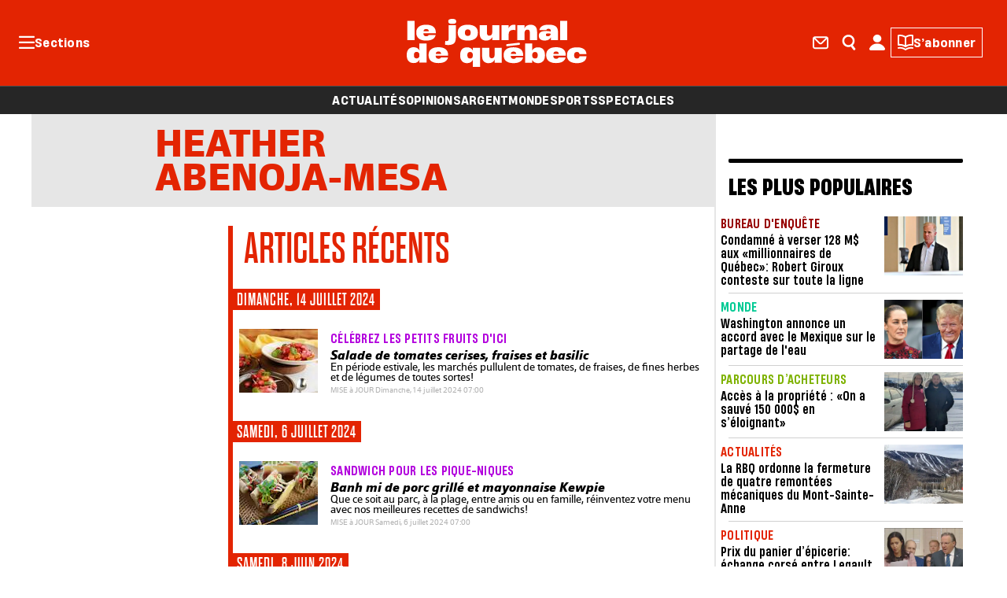

--- FILE ---
content_type: text/html;charset=UTF-8
request_url: https://www.journaldequebec.com/auteur/heather-abenoja-mesa
body_size: 25267
content:









  <!DOCTYPE html>
  <!--[if lt IE 7]><html class="no-js lt-ie9 lt-ie8 lt-ie7"><![endif]-->
  <!--[if IE 7]><html class="no-js lt-ie9 lt-ie8"><![endif]-->
  <!--[if IE 8]><html class="no-js lt-ie9"><![endif]-->
  <!--[if gt IE 8]><!--> <html class="no-js"><!--<![endif]-->
    <head>
      <!-- HEAD -->



      <meta charset="UTF-8">
      <meta http-equiv="X-UA-Compatible" content="IE=edge,chrome=1">
      <script defer src="https://anonymous.qub.ca/anonymous-id/lib" onload="setPfuStorage()"></script>

      <title>Heather | Le Journal de Québec</title>
      <meta name="description" content="">
      <meta name="viewport" content="width=device-width, initial-scale=1, maximum-scale=1.0, user-scalable=no">

    <link rel="icon" type="image/png" sizes="32x32"    href="https://m1.quebecormedia.com/emp/jdx-prod-images/photo/0b43377b-0831-49ea-96cf-b6164d3229d3_48_jdq.ico?version=1">
    <link rel="icon" type="image/png" sizes="96x96"    href="https://m1.quebecormedia.com/emp/jdx-prod-images/photo/0b43377b-0831-49ea-96cf-b6164d3229d3_48_jdq.ico?version=1">
    <link rel="icon" type="image/png" sizes="16x16"    href="https://m1.quebecormedia.com/emp/jdx-prod-images/photo/0b43377b-0831-49ea-96cf-b6164d3229d3_48_jdq.ico?version=1">
    <link rel="apple-touch-icon-precomposed" sizes="57x57"   href="https://m1.quebecormedia.com/emp/jdx-prod-images/photo/bea45df2-ba12-4014-affc-89e54d00c287_icon-jdq.svg?version=1">
    <link rel="apple-touch-icon-precomposed" sizes="60x60"   href="https://m1.quebecormedia.com/emp/jdx-prod-images/photo/bea45df2-ba12-4014-affc-89e54d00c287_icon-jdq.svg?version=1">
    <link rel="apple-touch-icon-precomposed" sizes="72x72"   href="https://m1.quebecormedia.com/emp/jdx-prod-images/photo/bea45df2-ba12-4014-affc-89e54d00c287_icon-jdq.svg?version=1">
    <link rel="apple-touch-icon-precomposed" sizes="76x76"   href="https://m1.quebecormedia.com/emp/jdx-prod-images/photo/bea45df2-ba12-4014-affc-89e54d00c287_icon-jdq.svg?version=1">
    <link rel="apple-touch-icon-precomposed" sizes="114x114" href="https://m1.quebecormedia.com/emp/jdx-prod-images/photo/bea45df2-ba12-4014-affc-89e54d00c287_icon-jdq.svg?version=1">
    <link rel="apple-touch-icon-precomposed" sizes="120x120" href="https://m1.quebecormedia.com/emp/jdx-prod-images/photo/bea45df2-ba12-4014-affc-89e54d00c287_icon-jdq.svg?version=1">
    <link rel="apple-touch-icon-precomposed" sizes="144x144" href="https://m1.quebecormedia.com/emp/jdx-prod-images/photo/bea45df2-ba12-4014-affc-89e54d00c287_icon-jdq.svg?version=1">
    <link rel="apple-touch-icon-precomposed" sizes="152x152" href="https://m1.quebecormedia.com/emp/jdx-prod-images/photo/bea45df2-ba12-4014-affc-89e54d00c287_icon-jdq.svg?version=1">
    <link rel="apple-touch-icon-precomposed" sizes="180x180" href="https://m1.quebecormedia.com/emp/jdx-prod-images/photo/bea45df2-ba12-4014-affc-89e54d00c287_icon-jdq.svg?version=1">
    <link rel="icon" type="image/png" sizes="192x192"        href="https://m1.quebecormedia.com/emp/jdx-prod-images/photo/bea45df2-ba12-4014-affc-89e54d00c287_icon-jdq.svg?version=1">

      <meta name="robots" content="index, follow" />
      <meta name="google-site-verification" content="WjpzHzf0UeZC5vp0Q4mHDueLD2SlgQXbfuZSsbSqYG0" />


        <link rel="alternate" type="application/rss+xml"  href="https://www.journaldequebec.com/auteur/heather-abenoja-mesa/rss.xml" title="RSS" />



<link type="text/css" rel="stylesheet" media="all" href="//theme.journaldemontreal.com/assets/ce7937e/wro/css/jdx_css.css" />

<script  type="text/javascript" src="//theme.journaldemontreal.com/assets/ce7937e/wro/js/core.js"></script>


<!-- end group header-->

    <script async src="//micro.rubiconproject.com/prebid/dynamic/23546.js"></script>
  <script async src="https://cdn.optable.co/web-sdk/latest/sdk.js"></script>
  <script src="//securepubads.g.doubleclick.net/tag/js/gpt.js"></script>
  <script>
   var googletag = googletag || {};
   googletag.cmd = googletag.cmd || [];

   var AD_SERVER_CALLBACK_TIMEOUT = 2000;

   // initialize pbjs
   var pbjs = pbjs || {};
   pbjs.que = pbjs.que || [];
   pbjs.que.push(function() {
     pbjs.setConfig({
       consentManagement: {
         gdpr: {
           cmpApi: 'iab', // Specifies that an IAB TCF-compliant CMP (Didomi) is used
           timeout: 8000, // Timeout in milliseconds for Prebid to wait for consent
           allowAuctionWithoutConsent: false // Set to true to run auctions if consent is not available (use with caution)
         }
       }
     });
     // pbjs.addAdUnits(adUnits); // Add your ad units here
     // pbjs.requestBids({ ... }); // Then request bids
   });
   pbjs.adserverCalled = [];
   pbjs.prebid = false;

   var gridAds = [];

   googletag.cmd.push(function() {
     var qub_anonymous_id = getAnonymousId();
     googletag.pubads().addEventListener('slotRenderEnded', function(event) {
       Wasp.Dfp.broadcastAdRendered(event);
     });
     googletag.companionAds().addEventListener('slotRenderEnded', function(event) {
       Wasp.Dfp.broadcastAdRendered(event);
     });

     googletag.pubads().disableInitialLoad();
     googletag.pubads().enableLazyLoad({ fetchMarginPercent : 25, renderMarginPercent : 10 });
     googletag.pubads().set("document_language", "fr");
     googletag.pubads().collapseEmptyDivs();
     googletag.pubads().enableAsyncRendering();
     googletag.pubads().setPublisherProvidedId(qub_anonymous_id);
     googletag.pubads().setTargeting("URefId", qub_anonymous_id);
     googletag.enableServices();
   });

   var waspDfpInitializer = {
     siteKey : '/7548/SMCO_FRUR_JDQ_FR_WEB',
     defaultMapping : '/misc',
     testRequestParameter : 'quebecortest',
     testTargetValue : 'TEST_QMI_GEN'
   }
  </script>

    <style>
      .fourthLine{display:none;}
.fb_iframe_widget_fluid_desktop iframe{width:100% !important;}
.user-login{display:none!important;}
.css-col .qub-now-playing {margin-bottom: 10px;}

#banner .dfp-ad{width: 100%;}
.article-wrapper .article-spacer .article-right-container .bigbox-container .dfp-ad{top: 75px;}

.header-meteo {display: none;}

.avisdedeces #inner-css-table .right-column h2 {
    color: #808080;
}
      
    </style>
     
     <meta name="ahrefs-site-verification" content="236159174f149e47a49e937ca1be081d00b20c533b767dc83b1d30f057b3784c" />

<meta name="referrer" content="unsafe-url" />
<meta property="fb:pages" content="123603337695336" />
<meta property="fb:pages" content="574845642586113" />
<meta property="fb:pages" content="1478630335800918" />
<meta property="fb:pages" content="1675329666071460" />
<meta property="fb:pages" content="459446867743254" />
<meta property="fb:pages" content="229364384094742" />
<meta property="fb:pages" content="429959187214283" />
<meta property="fb:pages" content="1490652407905281" />
<meta property="fb:pages" content="609085822623089" />
<meta property="fb:pages" content="973159752770715" />
<meta property="fb:pages" content="417151141686867" />

<style>
  .video-inline .video-js .vjs-big-play-button {
    width: 2em !important;
    height: 2em !important;
    border-radius: 50% !important;
  }
  #banner {
    text-align: center;
  }
</style>
<script>
var cX = window.cX = window.cX || {}; cX.callQueue = cX.callQueue || [];
cX.CCE = cX.CCE || {}; cX.CCE.callQueue = cX.CCE.callQueue || [];
</script>

      <!-- SEO for google -->

  <script type="application/ld+json">
    {
      "@context" :  "https://schema.org",
      "@type" :     "Organization",
      "name" :      "Le Journal de Québec",
      "url" :       "https://www.journaldequebec.com",
      "logo" :      "",
      "sameAs" : [
        "https://www.facebook.com/jdequebec",
        "https://twitter.com/jdequebec"
      ]
    }
  </script>

      <!-- Cxense script & meta -->

    <meta name="cXenseParse:recs:que-version" content="1.01"/>


        <meta name="cXenseParse:pageclass" content="frontpage"/>

	    <meta name="cXenseParse:recs:category" content="Accueil"/> <!-- cXense tag to be removed -->
	    <meta name="cXenseParse:recs:que-strapline" content="Accueil"/> <!-- cXense tag to be removed -->
		<meta name="cXenseParse:recs:que-category" content="Accueil"/> <!-- cXense tag to be removed -->

	  	<meta name="cXenseParse:recs:que-sectionclassname" content="actualite" />

       <meta name="cXenseParse:pageclass" content="frontpage" />
       <meta name="cXenseParse:recs:que-typeasset" content="section" /> <!-- cXense tag to be removed -->

       <meta name="cXenseParse:recs:recommendable" content="false" />


	    <!-- Cxense script-->
	    <script type="text/javascript">
	      var cX = cX || {}; cX.callQueue = cX.callQueue || [];
		  cX.options = cX.options || {};
	      cX.callQueue.push(['setSiteId', '1145187459234874302']);
		  cX.callQueue.push(['invoke', function() {
			  cX.addExternalId({'id': getAnonymousId(), 'type': 'que'});
		  }]);
	      cX.callQueue.push(['sendPageViewEvent']);
		  cX.options.dataLayer = { cookie: { domain: 'www.journaldequebec.com' } };
	    </script>
	    <!-- End Cxense -->




    <script>
     var initial = [];
     initial.push({name: "Teaser maison", div: ".tp-reserved-content-wrapper", template: `<div class="tp-reserved-content-wrapper active paywall">
<div class="faded_content_qub_profile_subscription_prompt tx-courant">
  <p>{{fadingContent}}</p>
</div>
<div class="fade_qub_profile_subscription_prompt">
</div>
<div class="qub_profile_subscription_prompt">
  <div class="wrapper">
    <div class="key"></div>
    <div class="logo">	
      <img src="https://m1.quebecormedia.com/emp/jdx-prod-images/photo/fc46aac8-5224-4ab7-a971-bb414bb26d90_jdq-logo-contained-color.svg" alt="Logo" />
    </div>
    <div class="connectez_vous">
      <h5>
        Poursuivez votre lecture en vous connectant. <br/>
        C’est facile et gratuit.
      </h5>
      <a id="btnConnecter" class="btn_connecter bouton1" href="https://www.journaldequebec.com/connexion?currentPath={{currentPath}}" target="_parent" 
      onclick="dataLayer.push({event: 'MarketingPopupQubProfilBlockedContentClickConnect'})">Se connecter</a>
      <p class="link_inscription">
        <span class="caption3">Vous n'avez pas de compte?</span>
        <a id="btnSubscribe" class="btn_subscribe bouton1" href="https://www.journaldequebec.com/connexion?currentPath={{currentPath}}" target="_parent" 
        onclick="dataLayer.push({event: 'MarketingPopupQubProfilBlockedContentClickSubscribe'})">S’inscrire</a>
      </p>
      <p class="link_decouvrir body6">
        <a href="https://www.journaldequebec.com/vie-privee" target="_blank" onclick="dataLayer.push({event: 'MarketingPopupQubProfilBlockedContentClickLearnMore'})" >Politique de confidentialité</a>
        <a href="https://www.qub.ca/leprofilqub" target="_blank" onclick="dataLayer.push({event: 'MarketingPopupQubProfilBlockedContentClickLearnMore'})" >Découvrez le profil QUB</a></p>
    </div>
  </div>
</div>
<div class="qub_profile_subscription_spacer"></div>
</div>

<style> 
@import url("https://s1.quebecormedia.com/infojdem/fonts/heading-now/stylesheet.css");

/** FADE **/
.faded_content_qub_profile_subscription_prompt {
  width: 100%;
  font-size: 19.2px;
  font-family: 'Droid Serif', Arial;
}
.fade_qub_profile_subscription_prompt {
  background-image: linear-gradient(
    to top,
    rgba(255, 255, 255, 1) 0%,
    rgba(255, 255, 255, 1) 30%,
    rgba(255, 255, 255, 0) 100%
  );
  width: 100%;
  position: relative;
  height: 125px;
  margin-top: -100px;
}
/** MAIN CONTAINER **/
.qub_profile_subscription_prompt {
  width: 100%;
  background: white;
  position: relative;
}
.wrapper{
  position: relative;
  width: 100%;
  margin: auto;
  border: 2px solid #FFCC33;
  border-radius: 4px;
  padding: 32px;
}
.key{
  position: absolute;
  top: 0;
  right: 0;
  display: inline-block;
  background: #FFCC33;
  background-image: url("https://m1.quebecormedia.com/emp/jdx-prod-images/photo/1d1d6846-9f2e-40ce-8393-fc57f48317b8_key.svg");
  background-repeat: no-repeat;
  background-position: center center;
  width: 32px;
  height: 32px;
  border-radius: 0 0 0 4px;
}
.logo {
  width: 100%;
  text-align: center;
}
.logo img{
  width: 100%;
  max-width: 145px;
}
.connectez_vous {
  width: 100%;
  position: relative;
  text-align: center;
  margin: 24px 0 0 0;
}
.connectez_vous p{
  margin: 0;
}
.btn_connecter {
  display: inline-block;
  color: white !important;
  padding: 10px 16px;
  background-color: #e32402;
  border-radius: 3px;
  text-decoration: none !important;
}
.btn_connecter:hover{
	background-color: #CA2002;
}
.link_inscription{
 	margin: 24px 0 !important;
}
.link_inscription a{
  color: #e32402 !important;
  text-decoration: none !important;
}
.link_decouvrir a{
  color: black;
  margin: 0 8px;
  text-decoration: none;
}
.link_decouvrir a::after{
	content: url('https://m1.quebecormedia.com/emp/jdx-prod-images/photo/eb795198-b7a3-4e65-974d-81307f613e80_externallink.svg');
  	width: 10px;
  	height: 10px;
   	margin-left: 4px;
}
.qub_profile_subscription_spacer {
  height: 25px;
}
@media (max-width: 450px) {
  .wrapper{
    padding: 32px 24px;
  }
  .link_decouvrir a{
    display: block;
    margin: 0;
  }
  .link_decouvrir a:last-child{
    margin-top: 16px;
  }
}

/** IMPORT FROM FIGMA JDX **/
h5 {
  font-family: "Heading Now 56";
  font-size: 26px;
  font-weight: 750;
  font-stretch: 400%;
  font-style: normal;
  text-decoration: none;
  text-transform: none;
  letter-spacing: 0px;
  line-height: 28.6px;
  margin: 24px 0;
}
@media (max-width:  767px ) {
  h5 {
    font-family: "Heading Now 56";
    font-size: 20px;
    font-weight: 750;
    font-stretch: 400%;
    font-style: normal;
    text-decoration: none;
    text-transform: none;
    letter-spacing: 0px;
    line-height: 22px;
  }
}
@media (max-width:  639px ) {
  h5 {
    font-family: "Heading Now 56";
    font-size: 18px;
    font-weight: 750;
    font-stretch: 400%;
    font-style: normal;
    text-decoration: none;
    text-transform: none;
    letter-spacing: 0px;
    line-height: 19.8px;
  }
}

.bouton1{
  font-family: "Heading Now";
  font-size: 18px;
  font-weight: 600;
  font-stretch: 550%;
  font-style: normal;
  text-decoration: none;
  text-transform: none;
  letter-spacing: 0.25px;
  line-height: 18px;
}
@media (max-width:  767px ) {
  .bouton1{
    font-family: "Heading Now";
    font-size: 16px;
    font-weight: 600;
    font-stretch: 550%;
    font-style: normal;
    text-decoration: none;
    text-transform: none;
    letter-spacing: 0.25px;
    line-height: 16px;
  }
}
@media (max-width:  639px ) {
  .bouton1{
    font-family: "Heading Now";
    font-size: 16px;
    font-weight: 600;
    font-stretch: 550%;
    font-style: normal;
    text-decoration: none;
    text-transform: none;
    letter-spacing: 0.25px;
    line-height: 16px;
  }
}

.caption3 {
  font-family: "Heading Now Variable";
  font-size: 14px;
  font-weight: 400;
  font-stretch: 550%;
  font-style: normal;
  text-decoration: none;
  text-transform: none;
  letter-spacing: -0.25px;
  line-height: 20.3px;
}
@media (max-width:  767px ) {
  .caption3 {
    font-family: "Heading Now Variable";
    font-size: 14px;
    font-weight: 400;
    font-stretch: 550%;
    font-style: normal;
    text-decoration: none;
    text-transform: none;
    letter-spacing: -0.25px;
    line-height: 20.3px;
  }
}
@media (max-width:  639px ) {
  .caption3 {
    font-family: "Heading Now Variable";
    font-size: 14px;
    font-weight: 400;
    font-stretch: 550%;
    font-style: normal;
    text-decoration: none;
    text-transform: none;
    letter-spacing: -0.25px;
    line-height: 20.3px;
  }
}
.body6 {
  font-family: "Heading Now Variable";
  font-size: 11px;
  font-weight: 400;
  font-stretch: 550%;
  font-style: normal;
  text-decoration: none;
  text-transform: none;
  letter-spacing: -0.25px;
  line-height: 14.85px;
}
@media (max-width:  767px ) {
  .body6 {
    font-family: "Heading Now Variable";
    font-size: 11px;
    font-weight: 400;
    font-stretch: 550%;
    font-style: normal;
    text-decoration: none;
    text-transform: none;
    letter-spacing: -0.25px;
    line-height: 14.85px;
  }
}
@media (max-width:  639px ) {
  .body6 {
    font-family: "Heading Now Variable";
    font-size: 11px;
    font-weight: 400;
    font-stretch: 550%;
    font-style: normal;
    text-decoration: none;
    text-transform: none;
    letter-spacing: -0.25px;
    line-height: 14.85px;
  }
}
</style>

{{custom-script-start}}
    $( document ).ready(function() {
        dataLayer.push({event: 'MarketingPopupQubProfilBlockedContentView'})
    });
{{custom-script-end}}`});
     var tp2 = window["tp2"] || initial;
    </script>



    <script>
     var initial = [];
     initial.push({name: "Smart banner maison", div: ".smartbanner-wrapper", template: `<div class="smartbanner-wrapper">
    <div id="smartbanner" class="smartbanner" data-cookieName="_pc_sbclosed" data-userAgent="mobile">
      
      <div class="info_sb">
        <div class="close_sb" onclick="closeModal(false)">
          <img src="https://m1.quebecormedia.com/emp/jdx-prod-images/photo/0d2e1bd1-6fb8-4ecc-b5be-ef688a953049_close.svg" />
        </div>
        <div class="logo">
          <img src="https://m1.quebecormedia.com/emp/jdx-prod-images/photo/bea45df2-ba12-4014-affc-89e54d00c287_icon-jdq.svg" />
        </div>
        <div class="texte">
          <h5>
            Une nouvelle façon de lire le Journal.
          </h5>
          Découvrez l’application mobile
        </div>
      </div>
      <div class="boutton">
        <a id="applink" target="_blank" onclick="closeModal(true)">
          Afficher
        </a>
      </div>
    </div>
    </div>
    
    {{custom-script-start}}
        var userAgent = navigator.userAgent || navigator.vendor || window.opera;
        if (/android/i.test(userAgent)) {
          var platform = "android";
          var link = "https://play.google.com/store/apps/details?id=com.quebecormedia.journaldequebec";
        }else{
          console.log('iOs');
          var platform = "ios";
          var link = "https://apps.apple.com/ca/app/journal-de-montr%C3%A9al/id6444195089";
        }
        $('#smartbanner').attr("data-platform", platform);
        $('#applink').attr("href", link); 
      
        function sendEvent(msg) {
          dataLayer.push({event: msg})
        }
        
      function closeModal(afficher) {
          $('.smartbanner').hide();
          sendEvent("closesmartbanner");
          if(afficher){
            sendEvent("closesmartbanner-afficher");
          }
          setCookiePiano("_pc_sbclosed", "true", 7);
      
          var container = document.getElementById('smartbanner');
        container.classList.add('hidden');
        }
      
        function setCookiePiano(cname, cvalue, exdays) {
          var d = new Date();
          d.setTime(d.getTime() + (exdays*24*60*60*1000));
          var expires = "expires="+ d.toUTCString();
          document.cookie = cname + "=" + cvalue + ";" + expires + ";";
        }
    {{custom-script-end}}
    
    <style>
        @import url("https://s1.quebecormedia.com/infojdem/fonts/heading-now/stylesheet.css");
    
    .smartbanner{
      font-family:"Heading Now";
      color: white;
      width: 100%;
      display: flex;
      justify-content: space-between;
      align-items: center;
      gap: 16px;
      background: #262626;
      padding: 10px 16px;
    }
    .close_sb img{
      width: 10px;
      height: 10px;
    }
    .info_sb{
      display: flex;
      align-items: center;
    }
    .logo{
      width: 51px;
      margin: 0 16px;
    }
    .logo img{
      width: 100%;
    }
    .texte{
      font-size:12px;
      font-weight:400;
      font-stretch:550%;
      letter-spacing:0.25px;
      line-height:100%;
    }
    h5{
      font-size:18px;
      font-weight:750;
      font-stretch:400%;
      line-height:110%;
      letter-spacing:0px;
      margin: 0px;
    }
    .boutton a{
      color: white;
      text-decoration: none;
      font-size:11px;
      font-weight:400;
      font-stretch:550%;
      letter-spacing:-0.25px;
      background: #E32402;
      padding: 4px 8px;
      border-radius: 3px;
    }
    </style>`});
     var sb = window["sb"] || initial;
    </script>


      <meta property="fb:app_id" content="452833365068139" />

  <script>
    var userId = $.cookie("auth-user-id");
    var isConnected = (userId!=null) ? "true" : "false";
    var sectionId = "5408860a84ae25427078d6ee";
    dataLayer = [{
      "referrer"          :   document.referrer.split('/')[2],
      "cxense_siteid"     :   "1145187459234874302",

      
			    'section': "Accueil",
            "midSection": "Accueil",
      
        'rootChannel': "Accueil",

      "subscriberOnly"    :   "false",
      "assetType"         :   "Author",
      "isAnArticle"       :   "false",

      "assetId"           :   "615f6e9081c71f314bd869d6",
      "assetTitle"        :   "Heather Abenoja-Mesa" ,
      "userId" : userId,
        "Contentpermission" : "all",
    }];
    
	    $( document ).ready(function() {
	        var urlCx = "https://recherche-api.numeriq.ca/sites/common/cx.php";
	        var urlFetch = urlCx+'?url='+window.location;
	        $.ajax({
	            url: urlFetch,
	            dataType:'json'
	        }).done(function( data ) {
	            dataLayer.push({
	                event : 'cxense_profile',
	                profile: {
	                    elements : data
	                }
	            });
	        });
	    });

  </script>

      <script type="text/javascript">
       googletag.cmd.push(function() {
         if (typeof window.headertag === 'undefined' ||window.headertag.apiReady !== true) {
           window.headertag = googletag;
           console.log("***** Headertag fallback on Googletag");
         }
       });
      </script>

      <script type='text/javascript'>
       var cX = cX || {}; cX.callQueue = cX.callQueue || [];
       cX.options = cX.options || {};
       cX.options.dataLayer = { cookie: { domain: 'www.journaldequebec.com' } };
      </script>


       
        <!-- Cxense script & meta -->

        <meta name="cXenseParse:recs:que-hasvideo" content="false"/>
        <meta name="cXenseParse:recs:que-taxonomy" content="accueil"/>
        <meta name="cXenseParse:recs:image" content="https://m1.quebecormedia.com/emp/jdx-prod-images/photo/fc46aac8-5224-4ab7-a971-bb414bb26d90_jdq-logo-contained-color.svg"/>
        <meta name="cXenseParse:recs:que-image1x1" content="https://m1.quebecormedia.com/emp/jdx-prod-images/photo/71c9dac6-e36f-4f8e-84bb-df686f1cc5e0_jdq-square.png"/>

    <meta name="apple-itunes-app" content="app-id=6444195092, app-argument=www.journaldequebec.com">

      <!-- END OF HEAD -->
    
<script>(window.BOOMR_mq=window.BOOMR_mq||[]).push(["addVar",{"rua.upush":"false","rua.cpush":"true","rua.upre":"false","rua.cpre":"true","rua.uprl":"false","rua.cprl":"false","rua.cprf":"false","rua.trans":"SJ-0ac68f2f-bf09-44f4-a8c1-402b98dedee0","rua.cook":"false","rua.ims":"false","rua.ufprl":"false","rua.cfprl":"false","rua.isuxp":"false","rua.texp":"norulematch","rua.ceh":"false","rua.ueh":"false","rua.ieh.st":"0"}]);</script>
                              <script>!function(a){var e="https://s.go-mpulse.net/boomerang/",t="addEventListener";if("False"=="True")a.BOOMR_config=a.BOOMR_config||{},a.BOOMR_config.PageParams=a.BOOMR_config.PageParams||{},a.BOOMR_config.PageParams.pci=!0,e="https://s2.go-mpulse.net/boomerang/";if(window.BOOMR_API_key="3HV8U-7XEBB-ZJ87R-9AXG7-BADUF",function(){function n(e){a.BOOMR_onload=e&&e.timeStamp||(new Date).getTime()}if(!a.BOOMR||!a.BOOMR.version&&!a.BOOMR.snippetExecuted){a.BOOMR=a.BOOMR||{},a.BOOMR.snippetExecuted=!0;var i,_,o,r=document.createElement("iframe");if(a[t])a[t]("load",n,!1);else if(a.attachEvent)a.attachEvent("onload",n);r.src="javascript:void(0)",r.title="",r.role="presentation",(r.frameElement||r).style.cssText="width:0;height:0;border:0;display:none;",o=document.getElementsByTagName("script")[0],o.parentNode.insertBefore(r,o);try{_=r.contentWindow.document}catch(O){i=document.domain,r.src="javascript:var d=document.open();d.domain='"+i+"';void(0);",_=r.contentWindow.document}_.open()._l=function(){var a=this.createElement("script");if(i)this.domain=i;a.id="boomr-if-as",a.src=e+"3HV8U-7XEBB-ZJ87R-9AXG7-BADUF",BOOMR_lstart=(new Date).getTime(),this.body.appendChild(a)},_.write("<bo"+'dy onload="document._l();">'),_.close()}}(),"".length>0)if(a&&"performance"in a&&a.performance&&"function"==typeof a.performance.setResourceTimingBufferSize)a.performance.setResourceTimingBufferSize();!function(){if(BOOMR=a.BOOMR||{},BOOMR.plugins=BOOMR.plugins||{},!BOOMR.plugins.AK){var e="true"=="true"?1:0,t="",n="clpdc6yxf5ebg2j5s2la-f-5411c69bc-clientnsv4-s.akamaihd.net",i="false"=="true"?2:1,_={"ak.v":"39","ak.cp":"847128","ak.ai":parseInt("206534",10),"ak.ol":"0","ak.cr":8,"ak.ipv":4,"ak.proto":"h2","ak.rid":"368628fe","ak.r":48796,"ak.a2":e,"ak.m":"f","ak.n":"essl","ak.bpcip":"18.222.49.0","ak.cport":38710,"ak.gh":"23.62.38.211","ak.quicv":"","ak.tlsv":"tls1.3","ak.0rtt":"","ak.0rtt.ed":"","ak.csrc":"-","ak.acc":"","ak.t":"1765643926","ak.ak":"hOBiQwZUYzCg5VSAfCLimQ==Z5tQV2/c0jwwfYBrs7JP4nh+7dNExzPTsJmk41XL322AkD3Zh0qE+ggyOcXvLIzloP87zBIgLy4BSjmxZ38matpCGqTqhq+4JvSX+yblS9Um7kUbIby/HowVn5Crk/RIQd4rCrXlAX+2vO1EvAoG56jKVeIF19boXgfnsWqI+mNl343luNBvpLEl7pCs7HZ8dcBnMEK9BEqChndtIzf7S8wdVfbt/S2I2HiE1t5rmV9I8t4NeFll93ARicTc5OfnjAZ3ISkaDc02rqMLv1H5j+g4DOjopgiS+VuPgVVHFB/itPJFYFSoj3Y8SUfUullvAHbfXdXPOyqMLzzqNGeA+lYpkYn4ahgE/aTddKmz5ihvowe4oKMBVkhOIyEt5PLLEzhOtU3wqiL9BUYloKsNSqveHuVp0ip3RgflrJAo9LY=","ak.pv":"123","ak.dpoabenc":"","ak.tf":i};if(""!==t)_["ak.ruds"]=t;var o={i:!1,av:function(e){var t="http.initiator";if(e&&(!e[t]||"spa_hard"===e[t]))_["ak.feo"]=void 0!==a.aFeoApplied?1:0,BOOMR.addVar(_)},rv:function(){var a=["ak.bpcip","ak.cport","ak.cr","ak.csrc","ak.gh","ak.ipv","ak.m","ak.n","ak.ol","ak.proto","ak.quicv","ak.tlsv","ak.0rtt","ak.0rtt.ed","ak.r","ak.acc","ak.t","ak.tf"];BOOMR.removeVar(a)}};BOOMR.plugins.AK={akVars:_,akDNSPreFetchDomain:n,init:function(){if(!o.i){var a=BOOMR.subscribe;a("before_beacon",o.av,null,null),a("onbeacon",o.rv,null,null),o.i=!0}return this},is_complete:function(){return!0}}}}()}(window);</script></head>

    <body class="dfp-path"
          data-dfpPath="/homepage"
          data-page="story"
          data-pagetype="story"
          data-hidelogo="false"
          data-themeAssetsUrl="https://theme.journaldequebec.com"
          data-adsInArticle="true"
          data-imgPath="//theme.journaldemontreal.com/assets/ce7937e"
          data-currentsection="accueil"
          data-sectioncolor="actualite"
          data-sectiontype="editorial"
          data-logoMain="https://m1.quebecormedia.com/emp/jdx-prod-images/photo/58dbbca6-d45f-4502-add4-4e5416ca111e_jdq-logo-default-white.svg"
          data-logoMainFallback="https://m1.quebecormedia.com/emp/jdx-prod-images/photo/fc46aac8-5224-4ab7-a971-bb414bb26d90_jdq-logo-contained-color.svg"
          data-logoMainFallback-1x1="https://m1.quebecormedia.com/emp/jdx-prod-images/photo/71c9dac6-e36f-4f8e-84bb-df686f1cc5e0_jdq-square.png"
          data-logoDevice="https://m1.quebecormedia.com/emp/jdx-prod-images/photo/1aeb09fc-aaf8-43a7-9114-c3ffc91bb0f4_jdq-logo-horizontal-color.svg"
          data-mobileMozaicAjax="true"
          data-dfp-tags = ""
          data-fb-show-comment-count = "true"
          data-fb-show-share-count = "true"
          data-rjdx-enable = "false"
          data-url = ""
          data-fb-netino-app-id = "QBFC2"
          data-webview = false>

  <!-- Google Tag Manager -->
  <noscript><iframe src="//www.googletagmanager.com/ns.html?id=GTM-PRRHXRL"
  height="0" width="0" style="display:none;visibility:hidden"></iframe></noscript>
  <script>(function(w,d,s,l,i){w[l]=w[l]||[];w[l].push({'gtm.start':
  new Date().getTime(),event:'gtm.js'});var f=d.getElementsByTagName(s)[0],
  j=d.createElement(s),dl=l!='dataLayer'?'&l='+l:'';j.async=true;j.src=
  '//www.googletagmanager.com/gtm.js?id='+i+dl+'';f.parentNode.insertBefore(j,f);
  })(window,document,'script','dataLayer','GTM-PRRHXRL');</script>
  <!-- End Google Tag Manager -->

        <div class="dfpPath">/homepage</div>

      <div id="wrapper">
        <div class="smartbanner-wrapper"></div>

    <header class="header-container">
        <div class="header-wrapper">
            <div class="burger-menu">
                <p>
  <img src="//theme.journaldemontreal.com/assets/ce7937e/images/icon/icon-burger.svg" alt="Menu burger" 
      width="20px"
      height="20px"
  />
                    <span>Sections</span>
                </p>
                <div class="main-sticky-logo">
                    <a href="/" title="Retour à l’accueil">
                        <img class="logoH" src="https://m1.quebecormedia.com/emp/jdx-prod-images/photo/2600605f-dfe7-477b-9b35-d2130ce09c2d_jdq-logo-horizontal-white.svg" alt="Logo Le Journal de Québec" height="24px" width="322px" />
                        <img class="logoV" src="https://m1.quebecormedia.com/emp/jdx-prod-images/photo/58dbbca6-d45f-4502-add4-4e5416ca111e_jdq-logo-default-white.svg" alt="Logo Le Journal de Québec" height="24px" width="119px" />
                    </a>
                </div>
            </div>
            <div class="main-logo-wrapper">
                <a href="/" title="Retour à l’accueil">
                    <img src="https://m1.quebecormedia.com/emp/jdx-prod-images/photo/58dbbca6-d45f-4502-add4-4e5416ca111e_jdq-logo-default-white.svg" alt="Logo Le Journal de Québec" />
                </a>
            </div>
            <div class="right-header">
                <ul class="right-menu">
                    <li class="header-infolettre">
                        <a href="/infolettres" title="Infolettres">
  <img src="//theme.journaldemontreal.com/assets/ce7937e/images/icon/infolettre.svg" alt="Infolettre" 
      width="20px"
      height="20px"
  />
                            <span>Infolettres</span>
                        </a>
                    </li>
                    <li class="header-search">
                        <a href="javascript:void(0)" title="Recherche">
  <img src="//theme.journaldemontreal.com/assets/ce7937e/images/icon/icon-search.svg" alt="Recherche" 
      width="20px"
      class="closed"
      height="20px"
  />
  <img src="//theme.journaldemontreal.com/assets/ce7937e/images/icon/icon-white-x.svg" alt="Recherche" 
      width="20px"
      class="opened"
      height="20px"
  />
                        </a>
                    </li>
                    <li class="top-profile">
                        <div
                                class="headernav-connexion"
                                data-abonnement="true"
                                data-privileges="false"
                                data-infolettres="true"
                        >
        <div class="user-profile-dropdown" />
                        </div>
                    </li>
                        <li class="boutton-abonnement">
                            <a href="/abonnement/produit" title="S’abonner">S’abonner</a>
                        </li>
                </ul>
            </div>
        </div>
    <div class="header-sousmenu">
                <a href="https://www.journaldequebec.com/actualite"
                   data-path="/actualite"
                   itemprop="url"
                   class="item-sousmenu"
                    title="Actualités">
                        <span itemprop="name">Actualités</span>
                </a>
                <a href="https://www.journaldequebec.com/opinions"
                   data-path="/opinions"
                   itemprop="url"
                   class="item-sousmenu"
                    title="Opinions">
                        <span itemprop="name">Opinions</span>
                </a>
                <a href="https://www.journaldequebec.com/argent"
                   data-path="/argent"
                   itemprop="url"
                   class="item-sousmenu"
                    title="Argent">
                        <span itemprop="name">Argent</span>
                </a>
                <a href="https://www.journaldequebec.com/monde"
                   data-path="/monde"
                   itemprop="url"
                   class="item-sousmenu"
                    title="Monde">
                        <span itemprop="name">Monde</span>
                </a>
                <a href="https://www.journaldequebec.com/sports"
                   data-path="/sports"
                   itemprop="url"
                   class="item-sousmenu"
                    title="Sports">
                        <span itemprop="name">Sports</span>
                </a>
                <a href="https://www.journaldequebec.com/spectacles"
                   data-path="/spectacles"
                   itemprop="url"
                   class="item-sousmenu"
                    title="Spectacles">
                        <span itemprop="name">Spectacles</span>
                </a>
    </div>
    <div class="header-recherche">
        <div class="recherche-wrapper">
            <form action="/recherche" class="top-search" role="search" method="get" name="searchForm" autocomplete="off">
                <input class="search-input" type="text" name="q" placeholder="Que pouvons-nous vous aider à trouver?" autocomplete="off" />
                <input class="submit-input" type="submit" value="" />
            </form>
        </div>
    </div>
    </header>
        <div id="banner" class="isLoading dfp-labeled">
          <span class="loader"></span>
        </div>

        <div class="fullwidth-container">
        </div>

        <section class="main-container">
    <div class="sidebar">
        <aside class="rjdx-sidebar">
            <div class="rjdx-sidebar-layer"></div>
            <div class="rjdx-sidebar-content">
                <div class="rjdx-sidebar-close">
  <img src="//theme.journaldemontreal.com/assets/ce7937e/images/icon/icon-black-x.svg" alt="Fermer" 
      width="20px"
      class="svg close"
      height="20px"
  />
                </div>
                <div class="rjdx-sidebar-menu-container">
                    <nav>
                        <ul class="section-links" itemscope itemtype="https://schema.org/SiteNavigationElement">
                                        <li class="menu-item actualite">
                                            <div class="menu-item-container with-dropdown">
                                                <a href="https://www.journaldequebec.com/actualite"
                                                   data-path="/actualite"
                                                   itemprop="url">
                                                        <span itemprop="name">ACTUALITÉS</span>
                                                </a>
                                                <span class="menu-item-arrows"></span>
    <div class="menu-item-dropdown">
        <ul class="sub-sections">
                    <li class="sub-section actualite">
<a href="https://www.journaldequebec.com/actualite/faits-divers" >Justice et faits divers</a>                    </li>
                    <li class="sub-section actualite">
<a href="https://www.journaldequebec.com/actualite/coronavirus" >COVID-19</a>                    </li>
                    <li class="sub-section actualite">
<a href="https://www.journaldequebec.com/actualite/politique" >Politique</a>                    </li>
                    <li class="sub-section actualite">
<a href="https://www.journaldequebec.com/actualite/sante" >Santé</a>                    </li>
                    <li class="sub-section actualite">
<a href="https://www.journaldequebec.com/actualite/education" >Éducation</a>                    </li>
                    <li class="sub-section actualite">
<a href="https://www.journaldequebec.com/actualite/transports" >Transports</a>                    </li>
                    <li class="sub-section actualite">
<a href="https://www.journaldequebec.com/actualite/quebec" >Québec</a>                    </li>
                    <li class="sub-section actualite">
<a href="https://www.journaldequebec.com/actualite/environnement" >Environnement</a>                    </li>
                    <li class="sub-section actualite">
<a href="https://www.journaldequebec.com/actualite/consommation" >Consommation</a>                    </li>
                    <li class="sub-section actualite">
<a href="https://www.journaldequebec.com/actualite/societe" >Société</a>                    </li>
                    <li class="sub-section actualite">
<a href="https://www.journaldequebec.com/qubradio" >Qub Radio</a>                    </li>
                    <li class="sub-section actualite">
<a href="https://www.journaldequebec.com/actualite/elections-federales" >Élections Fédérales</a>                    </li>
        </ul>
    </div>
                                            </div>
                                            <meta itemprop="position" content="1"/>
                                                <div class="mobile-dropdown">
                                                    <span class="mobile-dropdown-go-back"></span>
                                                    <a class="section-link" href="https://www.journaldequebec.com/actualite"
                                                       data-path="/actualite"
                                                       itemprop="url">
                                                            <span itemprop="name">ACTUALITÉS</span>
                                                    </a>
    <ul class="mobile sub-sections">
                <li class="sub-section actualite">
<a href="https://www.journaldequebec.com/actualite/faits-divers" >Justice et faits divers</a>                </li>
                <li class="sub-section actualite">
<a href="https://www.journaldequebec.com/actualite/coronavirus" >COVID-19</a>                </li>
                <li class="sub-section actualite">
<a href="https://www.journaldequebec.com/actualite/politique" >Politique</a>                </li>
                <li class="sub-section actualite">
<a href="https://www.journaldequebec.com/actualite/sante" >Santé</a>                </li>
                <li class="sub-section actualite">
<a href="https://www.journaldequebec.com/actualite/education" >Éducation</a>                </li>
                <li class="sub-section actualite">
<a href="https://www.journaldequebec.com/actualite/transports" >Transports</a>                </li>
                <li class="sub-section actualite">
<a href="https://www.journaldequebec.com/actualite/quebec" >Québec</a>                </li>
                <li class="sub-section actualite">
<a href="https://www.journaldequebec.com/actualite/environnement" >Environnement</a>                </li>
                <li class="sub-section actualite">
<a href="https://www.journaldequebec.com/actualite/consommation" >Consommation</a>                </li>
                <li class="sub-section actualite">
<a href="https://www.journaldequebec.com/actualite/societe" >Société</a>                </li>
                <li class="sub-section actualite">
<a href="https://www.journaldequebec.com/qubradio" >Qub Radio</a>                </li>
                <li class="sub-section actualite">
<a href="https://www.journaldequebec.com/actualite/elections-federales" >Élections Fédérales</a>                </li>
    </ul>
                                                </div>
                                        </li>
                                        <li class="menu-item opinions">
                                            <div class="menu-item-container with-dropdown">
                                                <a href="https://www.journaldequebec.com/opinions"
                                                   data-path="/opinions"
                                                   itemprop="url">
                                                        <span itemprop="name">OPINIONS</span>
                                                </a>
                                                <span class="menu-item-arrows"></span>
    <div class="menu-item-dropdown">
        <ul class="sub-sections">
                    <li class="sub-section opinions">
<a href="https://www.journaldequebec.com/opinions/toutes-nos-chroniques" >Chroniqueurs</a>                    </li>
                    <li class="sub-section opinions">
<a href="https://www.journaldequebec.com/opinions/faitesladifference" >Faites la différence</a>                    </li>
                    <li class="sub-section opinions">
<a href="https://www.journaldequebec.com/opinions/blogues" >Perspective</a>                    </li>
                    <li class="sub-section opinions">
<a href="https://www.journaldequebec.com/opinions/caricatures" >Caricatures</a>                    </li>
        </ul>
    </div>
                                            </div>
                                            <meta itemprop="position" content="2"/>
                                                <div class="mobile-dropdown">
                                                    <span class="mobile-dropdown-go-back"></span>
                                                    <a class="section-link" href="https://www.journaldequebec.com/opinions"
                                                       data-path="/opinions"
                                                       itemprop="url">
                                                            <span itemprop="name">OPINIONS</span>
                                                    </a>
    <ul class="mobile sub-sections">
                <li class="sub-section opinions">
<a href="https://www.journaldequebec.com/opinions/toutes-nos-chroniques" >Chroniqueurs</a>                </li>
                <li class="sub-section opinions">
<a href="https://www.journaldequebec.com/opinions/faitesladifference" >Faites la différence</a>                </li>
                <li class="sub-section opinions">
<a href="https://www.journaldequebec.com/opinions/blogues" >Perspective</a>                </li>
                <li class="sub-section opinions">
<a href="https://www.journaldequebec.com/opinions/caricatures" >Caricatures</a>                </li>
    </ul>
                                                </div>
                                        </li>
                                        <li class="menu-item argent">
                                            <div class="menu-item-container with-dropdown">
                                                <a href="https://www.journaldequebec.com/argent"
                                                   data-path="/argent"
                                                   itemprop="url">
                                                        <span itemprop="name">ARGENT</span>
                                                </a>
                                                <span class="menu-item-arrows"></span>
    <div class="menu-item-dropdown">
        <ul class="sub-sections">
                    <li class="sub-section argent">
<a href="https://www.journaldequebec.com/argent/dans-vos-poches" >Finances personnelles</a>                    </li>
                    <li class="sub-section argent">
<a href="https://www.journaldequebec.com/argent/penurie-de-main-doeuvre" >Emplois</a>                    </li>
                    <li class="sub-section argent">
<a href="https://www.journaldequebec.com/argent/opinions" >Opinions</a>                    </li>
                    <li class="sub-section argent">
<a href="https://www.journaldequebec.com/argent/ou-vont-vos-impots" >Où vont vos impôts</a>                    </li>
                    <li class="sub-section argent">
<a href="https://www.journaldequebec.com/argent/entreprises" >Entreprises</a>                    </li>
                    <li class="sub-section argent">
<a href="https://www.journaldequebec.com/argent/bourse" >Bourse</a>                    </li>
                    <li class="sub-section argent">
<a href="https://www.journaldequebec.com/argent/immobilier" >Marché immobilier</a>                    </li>
                    <li class="sub-section argent">
<a href="https://www.journaldequebec.com/argent/tarifs-douaniers" >Tarifs douaniers</a>                    </li>
        </ul>
    </div>
                                            </div>
                                            <meta itemprop="position" content="3"/>
                                                <div class="mobile-dropdown">
                                                    <span class="mobile-dropdown-go-back"></span>
                                                    <a class="section-link" href="https://www.journaldequebec.com/argent"
                                                       data-path="/argent"
                                                       itemprop="url">
                                                            <span itemprop="name">ARGENT</span>
                                                    </a>
    <ul class="mobile sub-sections">
                <li class="sub-section argent">
<a href="https://www.journaldequebec.com/argent/dans-vos-poches" >Finances personnelles</a>                </li>
                <li class="sub-section argent">
<a href="https://www.journaldequebec.com/argent/penurie-de-main-doeuvre" >Emplois</a>                </li>
                <li class="sub-section argent">
<a href="https://www.journaldequebec.com/argent/opinions" >Opinions</a>                </li>
                <li class="sub-section argent">
<a href="https://www.journaldequebec.com/argent/ou-vont-vos-impots" >Où vont vos impôts</a>                </li>
                <li class="sub-section argent">
<a href="https://www.journaldequebec.com/argent/entreprises" >Entreprises</a>                </li>
                <li class="sub-section argent">
<a href="https://www.journaldequebec.com/argent/bourse" >Bourse</a>                </li>
                <li class="sub-section argent">
<a href="https://www.journaldequebec.com/argent/immobilier" >Marché immobilier</a>                </li>
                <li class="sub-section argent">
<a href="https://www.journaldequebec.com/argent/tarifs-douaniers" >Tarifs douaniers</a>                </li>
    </ul>
                                                </div>
                                        </li>
                                        <li class="menu-item monde">
                                            <div class="menu-item-container with-dropdown">
                                                <a href="https://www.journaldequebec.com/monde"
                                                   data-path="/monde"
                                                   itemprop="url">
                                                        <span itemprop="name">MONDE</span>
                                                </a>
                                                <span class="menu-item-arrows"></span>
    <div class="menu-item-dropdown">
        <ul class="sub-sections">
                    <li class="sub-section monde">
<a href="https://www.journaldequebec.com/monde/guerre-en-ukraine" >Guerre en Ukraine</a>                    </li>
                    <li class="sub-section monde">
<a href="https://www.journaldequebec.com/monde/etats-unis" >États-Unis</a>                    </li>
                    <li class="sub-section monde">
<a href="https://www.journaldequebec.com/monde/europe" >Europe</a>                    </li>
                    <li class="sub-section monde">
<a href="https://www.journaldequebec.com/monde/ameriques" >Amériques</a>                    </li>
                    <li class="sub-section monde">
<a href="https://www.journaldequebec.com/monde/moyen-orient" >Moyen-Orient</a>                    </li>
                    <li class="sub-section monde">
<a href="https://www.journaldequebec.com/monde/asie-pacifique" >Asie-Pacifique</a>                    </li>
                    <li class="sub-section monde">
<a href="https://www.journaldequebec.com/monde/afrique" >Afrique</a>                    </li>
                    <li class="sub-section monde">
<a href="https://www.journaldequebec.com/monde/opinions" >Opinions</a>                    </li>
        </ul>
    </div>
                                            </div>
                                            <meta itemprop="position" content="4"/>
                                                <div class="mobile-dropdown">
                                                    <span class="mobile-dropdown-go-back"></span>
                                                    <a class="section-link" href="https://www.journaldequebec.com/monde"
                                                       data-path="/monde"
                                                       itemprop="url">
                                                            <span itemprop="name">MONDE</span>
                                                    </a>
    <ul class="mobile sub-sections">
                <li class="sub-section monde">
<a href="https://www.journaldequebec.com/monde/guerre-en-ukraine" >Guerre en Ukraine</a>                </li>
                <li class="sub-section monde">
<a href="https://www.journaldequebec.com/monde/etats-unis" >États-Unis</a>                </li>
                <li class="sub-section monde">
<a href="https://www.journaldequebec.com/monde/europe" >Europe</a>                </li>
                <li class="sub-section monde">
<a href="https://www.journaldequebec.com/monde/ameriques" >Amériques</a>                </li>
                <li class="sub-section monde">
<a href="https://www.journaldequebec.com/monde/moyen-orient" >Moyen-Orient</a>                </li>
                <li class="sub-section monde">
<a href="https://www.journaldequebec.com/monde/asie-pacifique" >Asie-Pacifique</a>                </li>
                <li class="sub-section monde">
<a href="https://www.journaldequebec.com/monde/afrique" >Afrique</a>                </li>
                <li class="sub-section monde">
<a href="https://www.journaldequebec.com/monde/opinions" >Opinions</a>                </li>
    </ul>
                                                </div>
                                        </li>
                                        <li class="menu-item sports">
                                            <div class="menu-item-container with-dropdown">
                                                <a href="https://www.journaldequebec.com/sports"
                                                   data-path="/sports"
                                                   itemprop="url">
                                                        <span itemprop="name">SPORTS</span>
                                                </a>
                                                <span class="menu-item-arrows"></span>
    <div class="menu-item-dropdown">
        <ul class="sub-sections">
                    <li class="sub-section sports">
<a href="https://www.journaldequebec.com/sports/opinions" >Opinions</a>                    </li>
                    <li class="sub-section sports">
<a href="https://www.journaldequebec.com/sports/hockey/canadien" >Canadien</a>                    </li>
                    <li class="sub-section sports">
<a href="https://www.journaldequebec.com/sports/hockey" >Hockey</a>                    </li>
                    <li class="sub-section sports">
<a href="https://www.journaldequebec.com/sports/hockey/remparts" >Remparts</a>                    </li>
                    <li class="sub-section sports">
<a href="https://www.journaldequebec.com/sports/baseball/capitales" >Les Capitales</a>                    </li>
                    <li class="sub-section sports">
<a href="https://www.journaldequebec.com/sports/football" >Football</a>                    </li>
                    <li class="sub-section sports">
<a href="https://www.journaldequebec.com/sports/rouge-et-or" >Rouge et or</a>                    </li>
                    <li class="sub-section sports">
<a href="https://www.journaldequebec.com/sports/football/alouettes" >Alouettes</a>                    </li>
                    <li class="sub-section sports">
<a href="https://www.journaldequebec.com/sports/tennis" >Tennis</a>                    </li>
                    <li class="sub-section sports">
<a href="https://www.journaldequebec.com/sports/soccer" >Soccer</a>                    </li>
                    <li class="sub-section sports">
<a href="https://www.journaldequebec.com/sports/baseball" >Baseball</a>                    </li>
                    <li class="sub-section sports">
<a href="https://www.journaldequebec.com/sports/combats" >Combats</a>                    </li>
                    <li class="sub-section sports">
<a href="https://www.journaldequebec.com/sports/courses" >Course automobile</a>                    </li>
                    <li class="sub-section sports">
<a href="https://www.journaldequebec.com/sports/golf" >Golf</a>                    </li>
                    <li class="sub-section sports">
<a href="https://www.journaldequebec.com/sports/basketball" >Basketball</a>                    </li>
                    <li class="sub-section sports">
<a href="https://www.journaldequebec.com/sports/plein-air-chasse-et-peche" >Chasse et pêche</a>                    </li>
                    <li class="sub-section sports">
<a href="https://www.journaldequebec.com/sports/autres-sports" >Autres sports</a>                    </li>
        </ul>
    </div>
                                            </div>
                                            <meta itemprop="position" content="5"/>
                                                <div class="mobile-dropdown">
                                                    <span class="mobile-dropdown-go-back"></span>
                                                    <a class="section-link" href="https://www.journaldequebec.com/sports"
                                                       data-path="/sports"
                                                       itemprop="url">
                                                            <span itemprop="name">SPORTS</span>
                                                    </a>
    <ul class="mobile sub-sections">
                <li class="sub-section sports">
<a href="https://www.journaldequebec.com/sports/opinions" >Opinions</a>                </li>
                <li class="sub-section sports">
<a href="https://www.journaldequebec.com/sports/hockey/canadien" >Canadien</a>                </li>
                <li class="sub-section sports">
<a href="https://www.journaldequebec.com/sports/hockey" >Hockey</a>                </li>
                <li class="sub-section sports">
<a href="https://www.journaldequebec.com/sports/hockey/remparts" >Remparts</a>                </li>
                <li class="sub-section sports">
<a href="https://www.journaldequebec.com/sports/baseball/capitales" >Les Capitales</a>                </li>
                <li class="sub-section sports">
<a href="https://www.journaldequebec.com/sports/football" >Football</a>                </li>
                <li class="sub-section sports">
<a href="https://www.journaldequebec.com/sports/rouge-et-or" >Rouge et or</a>                </li>
                <li class="sub-section sports">
<a href="https://www.journaldequebec.com/sports/football/alouettes" >Alouettes</a>                </li>
                <li class="sub-section sports">
<a href="https://www.journaldequebec.com/sports/tennis" >Tennis</a>                </li>
                <li class="sub-section sports">
<a href="https://www.journaldequebec.com/sports/soccer" >Soccer</a>                </li>
                <li class="sub-section sports">
<a href="https://www.journaldequebec.com/sports/baseball" >Baseball</a>                </li>
                <li class="sub-section sports">
<a href="https://www.journaldequebec.com/sports/combats" >Combats</a>                </li>
                <li class="sub-section sports">
<a href="https://www.journaldequebec.com/sports/courses" >Course automobile</a>                </li>
                <li class="sub-section sports">
<a href="https://www.journaldequebec.com/sports/golf" >Golf</a>                </li>
                <li class="sub-section sports">
<a href="https://www.journaldequebec.com/sports/basketball" >Basketball</a>                </li>
                <li class="sub-section sports">
<a href="https://www.journaldequebec.com/sports/plein-air-chasse-et-peche" >Chasse et pêche</a>                </li>
                <li class="sub-section sports">
<a href="https://www.journaldequebec.com/sports/autres-sports" >Autres sports</a>                </li>
    </ul>
                                                </div>
                                        </li>
                                        <li class="menu-item enquetes">
                                            <div class="menu-item-container ">
                                                <a href="https://www.journaldequebec.com/enquetes"
                                                   data-path="/enquetes"
                                                   itemprop="url">
                                                        <span itemprop="name">BUREAU D'ENQUÊTE</span>
                                                </a>
                                                <span class="menu-item-arrows"></span>
                                            </div>
                                            <meta itemprop="position" content="6"/>
                                        </li>
                                        <li class="menu-item spectacles">
                                            <div class="menu-item-container with-dropdown">
                                                <a href="https://www.journaldequebec.com/spectacles"
                                                   data-path="/spectacles"
                                                   itemprop="url">
                                                        <span itemprop="name">SPECTACLES</span>
                                                </a>
                                                <span class="menu-item-arrows"></span>
    <div class="menu-item-dropdown">
        <ul class="sub-sections">
                    <li class="sub-section spectacles">
<a href="https://www.journaldequebec.com/spectacles/feq" >feq</a>                    </li>
                    <li class="sub-section spectacles">
<a href="https://www.journaldequebec.com/spectacles/opinions" >Opinions</a>                    </li>
                    <li class="sub-section spectacles">
<a href="https://www.journaldequebec.com/spectacles/star-academie" >Star Academie</a>                    </li>
                    <li class="sub-section spectacles">
<a href="https://www.journaldequebec.com/spectacles/cinema" >Cinéma</a>                    </li>
                    <li class="sub-section spectacles">
<a href="https://www.journaldequebec.com/spectacles/television" >Télévision</a>                    </li>
                    <li class="sub-section spectacles">
<a href="https://www.journaldequebec.com/spectacles/musique" >Musique</a>                    </li>
                    <li class="sub-section spectacles">
<a href="https://www.journaldequebec.com/spectacles/theatre" >Théâtre</a>                    </li>
                    <li class="sub-section spectacles">
<a href="https://www.journaldequebec.com/spectacles/humour" >Humour</a>                    </li>
                    <li class="sub-section spectacles">
<a href="https://www.journaldequebec.com/spectacles/jetset" >Vedettes</a>                    </li>
                    <li class="sub-section spectacles">
<a href="https://www.journaldequebec.com/spectacles/plateformes-numeriques" >Plateformes Numériques</a>                    </li>
                    <li class="sub-section spectacles">
<a href="https://www.journaldequebec.com/spectacles/livres" >Livres</a>                    </li>
        </ul>
    </div>
                                            </div>
                                            <meta itemprop="position" content="7"/>
                                                <div class="mobile-dropdown">
                                                    <span class="mobile-dropdown-go-back"></span>
                                                    <a class="section-link" href="https://www.journaldequebec.com/spectacles"
                                                       data-path="/spectacles"
                                                       itemprop="url">
                                                            <span itemprop="name">SPECTACLES</span>
                                                    </a>
    <ul class="mobile sub-sections">
                <li class="sub-section spectacles">
<a href="https://www.journaldequebec.com/spectacles/feq" >feq</a>                </li>
                <li class="sub-section spectacles">
<a href="https://www.journaldequebec.com/spectacles/opinions" >Opinions</a>                </li>
                <li class="sub-section spectacles">
<a href="https://www.journaldequebec.com/spectacles/star-academie" >Star Academie</a>                </li>
                <li class="sub-section spectacles">
<a href="https://www.journaldequebec.com/spectacles/cinema" >Cinéma</a>                </li>
                <li class="sub-section spectacles">
<a href="https://www.journaldequebec.com/spectacles/television" >Télévision</a>                </li>
                <li class="sub-section spectacles">
<a href="https://www.journaldequebec.com/spectacles/musique" >Musique</a>                </li>
                <li class="sub-section spectacles">
<a href="https://www.journaldequebec.com/spectacles/theatre" >Théâtre</a>                </li>
                <li class="sub-section spectacles">
<a href="https://www.journaldequebec.com/spectacles/humour" >Humour</a>                </li>
                <li class="sub-section spectacles">
<a href="https://www.journaldequebec.com/spectacles/jetset" >Vedettes</a>                </li>
                <li class="sub-section spectacles">
<a href="https://www.journaldequebec.com/spectacles/plateformes-numeriques" >Plateformes Numériques</a>                </li>
                <li class="sub-section spectacles">
<a href="https://www.journaldequebec.com/spectacles/livres" >Livres</a>                </li>
    </ul>
                                                </div>
                                        </li>
                                        <li class="menu-item vie">
                                            <div class="menu-item-container with-dropdown">
                                                <a href="https://www.journaldequebec.com/vie"
                                                   data-path="/vie"
                                                   itemprop="url">
                                                        <span itemprop="name">STYLES DE VIE</span>
                                                </a>
                                                <span class="menu-item-arrows"></span>
    <div class="menu-item-dropdown">
        <ul class="sub-sections">
                    <li class="sub-section vie">
<a href="https://www.journaldequebec.com/vie/quebec" >Québec</a>                    </li>
                    <li class="sub-section vie">
<a href="https://www.journaldequebec.com/vie/sante" >Santé</a>                    </li>
                    <li class="sub-section vie">
<a href="https://www.journaldequebec.com/vie/sexualite" >Sexualité</a>                    </li>
                    <li class="sub-section vie">
<a href="https://www.journaldequebec.com/vie/mode-beaute" >Mode et beauté</a>                    </li>
                    <li class="sub-section vie">
<a href="https://www.journaldequebec.com/vie/saveurs" >Cuisine</a>                    </li>
                    <li class="sub-section vie">
<a href="https://www.journaldequebec.com/vie/psycho" >Psycho</a>                    </li>
                    <li class="sub-section vie">
<a href="https://www.journaldequebec.com/vie/famille" >Famille</a>                    </li>
                    <li class="sub-section vie">
<a href="https://www.journaldequebec.com/vie/techno" >Techno</a>                    </li>
                    <li class="sub-section vie">
<a href="https://www.journaldequebec.com/spectacles/livres" >Livres</a>                    </li>
                    <li class="sub-section vie">
<a href="https://www.journaldequebec.com/vie/pleins-feux-sur-quebec" >Pleins feux sur Québec</a>                    </li>
                    <li class="sub-section vie">
<a href="https://www.journaldequebec.com/vie/chez-soi" >Chez soi</a>                    </li>
        </ul>
    </div>
                                            </div>
                                            <meta itemprop="position" content="8"/>
                                                <div class="mobile-dropdown">
                                                    <span class="mobile-dropdown-go-back"></span>
                                                    <a class="section-link" href="https://www.journaldequebec.com/vie"
                                                       data-path="/vie"
                                                       itemprop="url">
                                                            <span itemprop="name">STYLES DE VIE</span>
                                                    </a>
    <ul class="mobile sub-sections">
                <li class="sub-section vie">
<a href="https://www.journaldequebec.com/vie/quebec" >Québec</a>                </li>
                <li class="sub-section vie">
<a href="https://www.journaldequebec.com/vie/sante" >Santé</a>                </li>
                <li class="sub-section vie">
<a href="https://www.journaldequebec.com/vie/sexualite" >Sexualité</a>                </li>
                <li class="sub-section vie">
<a href="https://www.journaldequebec.com/vie/mode-beaute" >Mode et beauté</a>                </li>
                <li class="sub-section vie">
<a href="https://www.journaldequebec.com/vie/saveurs" >Cuisine</a>                </li>
                <li class="sub-section vie">
<a href="https://www.journaldequebec.com/vie/psycho" >Psycho</a>                </li>
                <li class="sub-section vie">
<a href="https://www.journaldequebec.com/vie/famille" >Famille</a>                </li>
                <li class="sub-section vie">
<a href="https://www.journaldequebec.com/vie/techno" >Techno</a>                </li>
                <li class="sub-section vie">
<a href="https://www.journaldequebec.com/spectacles/livres" >Livres</a>                </li>
                <li class="sub-section vie">
<a href="https://www.journaldequebec.com/vie/pleins-feux-sur-quebec" >Pleins feux sur Québec</a>                </li>
                <li class="sub-section vie">
<a href="https://www.journaldequebec.com/vie/chez-soi" >Chez soi</a>                </li>
    </ul>
                                                </div>
                                        </li>
                                        <li class="menu-item actualite">
                                            <div class="menu-item-container ">
                                                <a href="https://www.journaldequebec.com/5-minutes"
                                                   data-path="/5-minutes"
                                                   itemprop="url">
                                                        <span itemprop="name">EN 5 MINUTES</span>
                                                </a>
                                                <span class="menu-item-arrows"></span>
                                            </div>
                                            <meta itemprop="position" content="9"/>
                                        </li>
                                        <li class="menu-item vacances">
                                            <div class="menu-item-container with-dropdown">
                                                <a href="https://www.journaldequebec.com/voyages"
                                                   data-path="/voyages"
                                                   itemprop="url">
                                                        <span itemprop="name">VOYAGES</span>
                                                </a>
                                                <span class="menu-item-arrows"></span>
    <div class="menu-item-dropdown">
        <ul class="sub-sections">
                    <li class="sub-section vacances">
<a href="https://www.journaldequebec.com/voyages/quebec" >Québec</a>                    </li>
                    <li class="sub-section vacances">
<a href="https://www.journaldequebec.com/voyages/canada" >Canada</a>                    </li>
                    <li class="sub-section vacances">
<a href="https://www.journaldequebec.com/voyages/etats-unis" >États-Unis</a>                    </li>
                    <li class="sub-section vacances">
<a href="https://www.journaldequebec.com/voyages/mexique-et-caraibes" >Mexique et Caraïbes</a>                    </li>
                    <li class="sub-section vacances">
<a href="https://www.journaldequebec.com/voyages/europe" >Europe</a>                    </li>
                    <li class="sub-section vacances">
<a href="https://www.journaldequebec.com/voyages/conseils" >Conseils</a>                    </li>
                    <li class="sub-section vacances">
<a href="https://www.journaldequebec.com/voyages/tout-inclus" >Tout inclus</a>                    </li>
                    <li class="sub-section vacances">
<a href="https://www.journaldequebec.com/voyages/autres-destinations" >Autres destinations</a>                    </li>
        </ul>
    </div>
                                            </div>
                                            <meta itemprop="position" content="10"/>
                                                <div class="mobile-dropdown">
                                                    <span class="mobile-dropdown-go-back"></span>
                                                    <a class="section-link" href="https://www.journaldequebec.com/voyages"
                                                       data-path="/voyages"
                                                       itemprop="url">
                                                            <span itemprop="name">VOYAGES</span>
                                                    </a>
    <ul class="mobile sub-sections">
                <li class="sub-section vacances">
<a href="https://www.journaldequebec.com/voyages/quebec" >Québec</a>                </li>
                <li class="sub-section vacances">
<a href="https://www.journaldequebec.com/voyages/canada" >Canada</a>                </li>
                <li class="sub-section vacances">
<a href="https://www.journaldequebec.com/voyages/etats-unis" >États-Unis</a>                </li>
                <li class="sub-section vacances">
<a href="https://www.journaldequebec.com/voyages/mexique-et-caraibes" >Mexique et Caraïbes</a>                </li>
                <li class="sub-section vacances">
<a href="https://www.journaldequebec.com/voyages/europe" >Europe</a>                </li>
                <li class="sub-section vacances">
<a href="https://www.journaldequebec.com/voyages/conseils" >Conseils</a>                </li>
                <li class="sub-section vacances">
<a href="https://www.journaldequebec.com/voyages/tout-inclus" >Tout inclus</a>                </li>
                <li class="sub-section vacances">
<a href="https://www.journaldequebec.com/voyages/autres-destinations" >Autres destinations</a>                </li>
    </ul>
                                                </div>
                                        </li>
                                        <li class="menu-item auto">
                                            <div class="menu-item-container with-dropdown">
                                                <a href="https://www.journaldequebec.com/auto"
                                                   data-path="/auto"
                                                   itemprop="url">
                                                        <span itemprop="name">AUTO</span>
                                                </a>
                                                <span class="menu-item-arrows"></span>
    <div class="menu-item-dropdown">
        <ul class="sub-sections">
                    <li class="sub-section auto">
<a href="https://www.journaldequebec.com/auto/opinions" >Opinions</a>                    </li>
                    <li class="sub-section auto">
<a href="https://www.journaldequebec.com/auto/actualites" >Actualités</a>                    </li>
                    <li class="sub-section auto">
<a href="https://www.journaldequebec.com/auto/essais" >Essais</a>                    </li>
                    <li class="sub-section auto">
<a href="https://www.journaldequebec.com/auto/electriques" >Électriques</a>                    </li>
        </ul>
    </div>
                                            </div>
                                            <meta itemprop="position" content="11"/>
                                                <div class="mobile-dropdown">
                                                    <span class="mobile-dropdown-go-back"></span>
                                                    <a class="section-link" href="https://www.journaldequebec.com/auto"
                                                       data-path="/auto"
                                                       itemprop="url">
                                                            <span itemprop="name">AUTO</span>
                                                    </a>
    <ul class="mobile sub-sections">
                <li class="sub-section auto">
<a href="https://www.journaldequebec.com/auto/opinions" >Opinions</a>                </li>
                <li class="sub-section auto">
<a href="https://www.journaldequebec.com/auto/actualites" >Actualités</a>                </li>
                <li class="sub-section auto">
<a href="https://www.journaldequebec.com/auto/essais" >Essais</a>                </li>
                <li class="sub-section auto">
<a href="https://www.journaldequebec.com/auto/electriques" >Électriques</a>                </li>
    </ul>
                                                </div>
                                        </li>
                                        <li class="menu-item maisonextra">
                                            <div class="menu-item-container with-dropdown">
                                                <a href="https://www.journaldequebec.com/maison-extra"
                                                   data-path="/maison-extra"
                                                   itemprop="url">
                                                        <span itemprop="name">MAISON</span>
                                                </a>
                                                <span class="menu-item-arrows"></span>
    <div class="menu-item-dropdown">
        <ul class="sub-sections">
                    <li class="sub-section maisonextra">
<a href="https://www.journaldequebec.com/maison-extra/transactions-immobilieres" >Transactions immobilières</a>                    </li>
        </ul>
    </div>
                                            </div>
                                            <meta itemprop="position" content="12"/>
                                                <div class="mobile-dropdown">
                                                    <span class="mobile-dropdown-go-back"></span>
                                                    <a class="section-link" href="https://www.journaldequebec.com/maison-extra"
                                                       data-path="/maison-extra"
                                                       itemprop="url">
                                                            <span itemprop="name">MAISON</span>
                                                    </a>
    <ul class="mobile sub-sections">
                <li class="sub-section maisonextra">
<a href="https://www.journaldequebec.com/maison-extra/transactions-immobilieres" >Transactions immobilières</a>                </li>
    </ul>
                                                </div>
                                        </li>
                                        <li class="menu-item jdm_red">
                                            <div class="menu-item-container ">
                                                <a href="https://www.journaldequebec.com/jeux/mots-croises"
                                                   data-path="/jeux/mots-croises"
                                                   itemprop="url">
                                                        <span itemprop="name">MOTS CROISÉS</span>
                                                </a>
                                                <span class="menu-item-arrows"></span>
                                            </div>
                                            <meta itemprop="position" content="13"/>
                                        </li>
                                        <li class="menu-item hublo">
                                            <div class="menu-item-container ">
                                                <a href="https://www.journaldequebec.com/hublo"
                                                   data-path="/hublo"
                                                   itemprop="url">
                                                        <img src="https://m1.quebecormedia.com/emp/jdx-prod-images/photo/34f3142f-fc11-4d7b-b9a1-69ddd7d6df79_hublo.svg" alt="Hublo">
                                                </a>
                                                <span class="menu-item-arrows"></span>
                                            </div>
                                            <meta itemprop="position" content="14"/>
                                        </li>
                                        <li class="menu-item jdm_red">
                                            <div class="menu-item-container ">
                                                <a href="https://www.journaldequebec.com/infolettres"
                                                   data-path="/infolettres"
                                                   itemprop="url">
                                                        <span itemprop="name">INFOLETTRES</span>
                                                </a>
                                                <span class="menu-item-arrows"></span>
                                            </div>
                                            <meta itemprop="position" content="15"/>
                                        </li>
                                        <li class="menu-item circulaires">
                                            <div class="menu-item-container ">
                                                <a href="https://www.journaldequebec.com/circulaires"
                                                   data-path="/circulaires"
                                                   itemprop="url">
                                                        <span itemprop="name">CIRCULAIRES</span>
                                                </a>
                                                <span class="menu-item-arrows"></span>
                                            </div>
                                            <meta itemprop="position" content="16"/>
                                        </li>
                            <li class="menu-item plus-menu">
                                <div class="menu-item-container with-dropdown">
                                    <a>
                                        <span itemprop="name">Plus</span>
                                    </a>
                                    <span class="menu-item-arrows"></span>
        <div class="menu-item-dropdown">
        <ul class="sub-sections">
                <li class="sub-section plus-menu">
                    <a href="https://www.journaldequebec.com/outils-interactifs"
                       data-path="/outils-interactifs"
                       itemprop="url">
                        <span itemprop="name">OUTILS INTERACTIFS</span>
                    </a>
                </li>
                <li class="sub-section plus-menu">
                    <a href="https://www.journaldequebec.com/horoscopes"
                       data-path="/horoscopes"
                       itemprop="url">
                        <span itemprop="name">HOROSCOPE</span>
                    </a>
                </li>
                <li class="sub-section plus-menu">
                    <a href="https://www.journaldequebec.com/deces"
                       data-path="/deces"
                       itemprop="url">
                        <span itemprop="name">DÉCÈS</span>
                    </a>
                </li>
                <li class="sub-section plus-menu">
                    <a href="https://www.journaldequebec.com/avis-legaux"
                       data-path="/avis-legaux"
                       itemprop="url">
                        <span itemprop="name">AVIS LÉGAUX</span>
                    </a>
                </li>
                <li class="sub-section plus-menu">
                    <a href="https://www.journaldequebec.com/concours"
                       data-path="/concours"
                       itemprop="url">
                        <span itemprop="name">CONCOURS</span>
                    </a>
                </li>
    </ul>
    </div>
                                </div>
                                <div class="mobile-dropdown">
                                    <span class="mobile-dropdown-go-back"></span>
                                    <a class="section-link">
                                        <span itemprop="name">Plus</span>
                                    </a>
        <ul class="mobile sub-sections">
                <li class="sub-section plus-menu">
                    <a href="https://www.journaldequebec.com/outils-interactifs"
                       data-path="/outils-interactifs"
                       itemprop="url">
                        <span itemprop="name">OUTILS INTERACTIFS</span>
                    </a>
                </li>
                <li class="sub-section plus-menu">
                    <a href="https://www.journaldequebec.com/horoscopes"
                       data-path="/horoscopes"
                       itemprop="url">
                        <span itemprop="name">HOROSCOPE</span>
                    </a>
                </li>
                <li class="sub-section plus-menu">
                    <a href="https://www.journaldequebec.com/deces"
                       data-path="/deces"
                       itemprop="url">
                        <span itemprop="name">DÉCÈS</span>
                    </a>
                </li>
                <li class="sub-section plus-menu">
                    <a href="https://www.journaldequebec.com/avis-legaux"
                       data-path="/avis-legaux"
                       itemprop="url">
                        <span itemprop="name">AVIS LÉGAUX</span>
                    </a>
                </li>
                <li class="sub-section plus-menu">
                    <a href="https://www.journaldequebec.com/concours"
                       data-path="/concours"
                       itemprop="url">
                        <span itemprop="name">CONCOURS</span>
                    </a>
                </li>
    </ul>
                                </div>
                            </li>
                        </ul>
                        <ul class="external-links">
                                    <li class="menu-item external">
                                        <div class="menu-item-container external">
                                            <a href="https://www.qub.ca/" target="_blank"
                                               itemprop="url">
                                                    <img src="https://m1.quebecormedia.com/emp/jdx-prod-images/photo/35544497-62e0-42e4-a4ef-cc4bf2daffd8_qub-2024.svg" alt="qub radio">
                                            </a>
                                        </div>
                                    </li>
                                    <li class="menu-item external">
                                        <div class="menu-item-container external">
                                            <a href="https://www.journaldemontreal.com/nos-recos" target="_blank"
                                               itemprop="url">
                                                    <img src="https://m1.quebecormedia.com/emp/jdx-prod-images/photo/733f0124-64e7-458e-ab3a-605172dce432_nos-recos-color-contained@4x.png" alt="Nos recos">
                                            </a>
                                        </div>
                                    </li>
                        </ul>
                    </nav>
                </div>
            </div>
        </aside>
    </div>
          <div class="sidebar-wrapper"></div>
          <div id="transitionned-content">
            <div class="article-section-bar-wrapper"></div>
            <input type="hidden" name="thisPage" id="thisPage" value="story">
              <input type="hidden" name="thisSection" id="thisSection" value="actualite">
              <input type="hidden" name="thisRss" id="thisRss" value="https://www.journaldequebec.com//rss.xml" >

    <h1 class="hidden-visually">Heather Abenoja-Mesa</h1>

    <div class="clearfix article-wrapper column-wrapper">

      <div id="outer-css-table">
        <div class="outer-css-col">

          <div id="inner-css-table">
            <div class="css-col middle-column">
              <div class="article-container ">
                <div class="author-container">
                  <div class="info-top">
                    <div class="author-info">
                      <ul>
                          <li class="first-name">Heather</li>
                          <li class="last-name">Abenoja-Mesa</li>
                      </ul>
                    </div>
                    <div class="clearfix"></div>
                  </div>

                  <div class="author-recent">
                    <h2 class="ar-title">Articles Récents</h2>
                      
      <div class="ajaxList">
        <input name="pageIndex" type="hidden" value="0"/>
          <div class="archive-date">  <time datetime="2024-07-14T11:00:00Z"
  >
              Dimanche, 14 juillet 2024

  </time>
</div>
    <article class="archive vie">
<a href="https://www.journaldequebec.com/2024/07/14/salade-de-tomates-cerises-fraises-et-basilic" ><div class="lft"> <img src="https://m1.quebecormedia.com/emp/emp/2H4A567923b3690e-ab91-405e-877b-a4a685cf219b_ORIGINAL.jpg?impolicy=crop-resize&amp;x=662&amp;y=0&amp;w=3178&amp;h=2560&amp;width=100" loading="lazy" alt="" class="photo-fs" /> </div> <div class="rght"> <div class="vip-section-with-icon clearfix"> <div class="small-category-name float-left"> Célébrez les petits fruits d'ici </div> </div> <div class="title" labelProperty="Headline">Salade de tomates cerises, fraises et basilic</div> <div class="excerpt">En période estivale, les marchés pullulent de tomates, de fraises, de fines herbes et de légumes de toutes sortes! </div> <div class="last-update">MISE à JOUR <time datetime="2024-07-14T11:00:00Z" > Dimanche, 14 juillet 2024 07:00 </time> </div> </div></a>    </article>
  <div class="archive-date">  <time datetime="2024-07-06T11:00:00Z"
  >
              Samedi, 6 juillet 2024

  </time>
</div>
    <article class="archive vie">
<a href="https://www.journaldequebec.com/2024/07/06/banh-mi-de-porc-grilles-et-mayonnaise-kew-pie" ><div class="lft"> <img src="https://m1.quebecormedia.com/emp/emp/2H4A633606536230-e81c-4742-b49e-b42774e3fbf7_ORIGINAL.jpg?impolicy=crop-resize&amp;x=125&amp;y=0&amp;w=1655&amp;h=1333&amp;width=100" loading="lazy" alt="" class="photo-fs" /> </div> <div class="rght"> <div class="vip-section-with-icon clearfix"> <div class="small-category-name float-left"> Sandwich pour les pique-niques </div> </div> <div class="title" labelProperty="Headline">Banh mi de porc grillé et mayonnaise Kewpie</div> <div class="excerpt">Que ce soit au parc, à la plage, entre amis ou en famille, réinventez votre menu avec nos meilleures recettes de sandwichs!</div> <div class="last-update">MISE à JOUR <time datetime="2024-07-06T11:00:00Z" > Samedi, 6 juillet 2024 07:00 </time> </div> </div></a>    </article>
  <div class="archive-date">  <time datetime="2024-06-08T11:00:00Z"
  >
              Samedi, 8 juin 2024

  </time>
</div>
    <article class="archive vie">
<a href="https://www.journaldequebec.com/2024/06/08/mocktail-au-fruit-de-la-passion-lime-coriandre-et-framboise" ><div class="lft"> <img src="https://m1.quebecormedia.com/emp/emp/2H4A05931298c774-896c-4136-a1d2-617bc15fa92f_ORIGINAL.jpg?impolicy=crop-resize&amp;x=0&amp;y=124&amp;w=1501&amp;h=1209&amp;width=100" loading="lazy" alt="" class="photo-fs" /> </div> <div class="rght"> <div class="vip-section-with-icon clearfix"> <div class="small-category-name float-left"> Su’l bord de la piscine </div> </div> <div class="title" labelProperty="Headline">Mocktail au fruit de la passion, lime et coriandre</div> <div class="excerpt">Pour débuter notre dossier Su’l bord de la piscine, nous vous suggérons un mocktail très tendance à base de fruits de la passion.</div> <div class="last-update">MISE à JOUR <time datetime="2024-06-08T11:00:00Z" > Samedi, 8 juin 2024 07:00 </time> </div> </div></a>    </article>
  <div class="archive-date">  <time datetime="2024-05-19T04:00:00Z"
  >
              Dimanche, 19 mai 2024

  </time>
</div>
    <article class="archive vie">
<a href="https://www.journaldequebec.com/2024/05/19/trempette-aux-epinards-et-aux-fromages-pita-et-crudites" ><div class="lft"> <img src="https://m1.quebecormedia.com/emp/emp/47453_0818665203a019-8f5d-40e0-9f5f-bf3a5d325b20_ORIGINAL.jpg?impolicy=crop-resize&amp;x=884&amp;y=233&amp;w=2745&amp;h=2211&amp;width=100" loading="lazy" alt="0518 Zeste Épinards" title="0518 Zeste Épinards" class="photo-fs" /> </div> <div class="rght"> <div class="vip-section-with-icon clearfix"> <div class="small-category-name float-left"> Recette | Terroir </div> </div> <div class="title" labelProperty="Headline">Trempette aux épinards et aux fromages</div> <div class="excerpt">Voici une recette facile et délicieuse pour apprêter les épinards du Québec.</div> <div class="last-update">MISE à JOUR <time datetime="2024-05-19T04:00:00Z" > Dimanche, 19 mai 2024 00:00 </time> </div> </div></a>    </article>
  <div class="archive-date">  <time datetime="2024-04-06T04:00:00Z"
  >
              Samedi, 6 avril 2024

  </time>
</div>
    <article class="archive vie">
<a href="https://www.journaldequebec.com/2024/04/06/5-recettes-pour-un-brunch-style-cabane-a-sucre-a-la-maison" ><div class="lft"> <img src="https://m1.quebecormedia.com/emp/emp/75233_072039a6de920f-401d-49de-bae6-283a39a6a21a_ORIGINAL.jpg?impolicy=crop-resize&amp;x=0&amp;y=0&amp;w=2977&amp;h=2398&amp;width=100" loading="lazy" alt="0406 ZESTE Cabane à sucre" title="0406 ZESTE Cabane à sucre" class="photo-fs" /> </div> <div class="rght"> <div class="vip-section-with-icon clearfix"> <div class="small-category-name float-left"> Cuisine </div> </div> <div class="title" labelProperty="Headline">5 recettes pour un brunch style «cabane à sucre»</div> <div class="excerpt">Hugo Saint-Jacques et sa brigade vous offrent ici un menu «Brunch de cabane à sucre» incontournable.</div> <div class="last-update">MISE à JOUR <time datetime="2024-04-06T04:00:00Z" > Samedi, 6 avril 2024 00:00 </time> </div> </div></a>    </article>
  <div class="archive-date">  <time datetime="2024-02-08T00:30:00Z"
  >
              Mercredi, 7 février 2024

  </time>
</div>
    <article class="archive vie">
<a href="https://www.journaldequebec.com/2024/02/07/15-recettes-allechantes-pour-un-super-bowl-reinvente" ><div class="lft"> <img src="https://m1.quebecormedia.com/emp/emp/32650_057727c90f4ade-465e-4973-bf01-499f37e52513_ORIGINAL.jpg?impolicy=crop-resize&amp;x=161&amp;y=0&amp;w=3178&amp;h=2560&amp;width=100" loading="lazy" alt="x" title="x" class="photo-fs" /> </div> <div class="rght"> <div class="vip-section-with-icon clearfix"> <div class="small-category-name float-left"> Super bowl LVIII </div> </div> <div class="title" labelProperty="Headline">Recettes alléchantes pour un Super Bowl réinventé</div> <div class="excerpt">15 recettes pour une soirée enlevante.</div> <div class="last-update">MISE à JOUR <time datetime="2024-02-08T00:30:00Z" > Mercredi, 7 février 2024 19:30 </time> </div> </div></a>    </article>
  <div class="archive-date">  <time datetime="2023-08-28T14:39:22Z"
  >
              Lundi, 28 août 2023

  </time>
</div>
    <article class="archive vie">
<a href="https://www.journaldequebec.com/2023/08/27/pizza-sushi-au-saumon-fume" ><div class="lft"> <img src="https://m1.quebecormedia.com/emp/emp/pizza_sushid9a4e15a-c399-436e-bfa9-a07fec7b3ea9_ORIGINAL.jpg?impolicy=crop-resize&amp;x=0&amp;y=83&amp;w=1451&amp;h=1170&amp;width=100" loading="lazy" alt="" class="photo-fs" /> </div> <div class="rght"> <div class="vip-section-with-icon clearfix"> <div class="small-category-name float-left"> Pictorecettes </div> </div> <div class="title" labelProperty="Headline">Pizza sushi au saumon fumé</div> <div class="excerpt">Cette recette est d’une grande simplicité, mais elle apporte réconfort et tout ce qu’une bouchée parfaite devrait goûter.</div> <div class="last-update">MISE à JOUR <time datetime="2023-08-28T14:39:22Z" > Lundi, 28 août 2023 10:39 </time> </div> </div></a>    </article>
  <div class="archive-date">  <time datetime="2023-02-04T00:00:00Z"
  >
              Vendredi, 3 février 2023

  </time>
</div>
    <article class="archive vie">
<a href="https://www.journaldequebec.com/2023/02/03/banh-mi-de-porc-grille-et-mayonnaise-kewpie" ><div class="lft"> <img src="https://m1.quebecormedia.com/emp/emp/66330691794346af-7fa0-4efd-855c-490ecea92b3d_ORIGINAL.jpg?impolicy=crop-resize&amp;x=0&amp;y=223&amp;w=2560&amp;h=2061&amp;width=100" loading="lazy" alt="banh mi de porc" title="banh mi de porc" class="photo-fs" /> </div> <div class="rght"> <div class="vip-section-with-icon clearfix"> <div class="small-category-name float-left"> Pictorecettes </div> </div> <div class="title" labelProperty="Headline">Banh mi de porc grillé et mayonnaise Kewpie</div> <div class="excerpt">Ce sandwich vietnamien servi dans un pain en étonne plus d’un ! </div> <div class="last-update">MISE à JOUR <time datetime="2023-02-04T00:00:00Z" > Vendredi, 3 février 2023 19:00 </time> </div> </div></a>    </article>
  <div class="archive-date">  <time datetime="2023-01-20T00:00:00Z"
  >
              Jeudi, 19 janvier 2023

  </time>
</div>
    <article class="archive vie">
<a href="https://www.journaldequebec.com/2023/01/19/pad-thai-vegetarien-a-la-pvt" ><div class="lft"> <img src="https://m1.quebecormedia.com/emp/emp/66289798_4779261e89ae28-154b-4ea0-960a-b310507634ed_ORIGINAL.jpg?impolicy=crop-resize&amp;x=294&amp;y=65&amp;w=1706&amp;h=1372&amp;width=100" loading="lazy" alt="pad thai" title="pad thai" class="photo-fs" /> </div> <div class="rght"> <div class="vip-section-with-icon clearfix"> <div class="small-category-name float-left"> En vidéo | Pictorecettes </div> </div> <div class="title" labelProperty="Headline">Réalisez ce délicieux pad thaï végétarien à la PVT</div> <div class="excerpt">La cuisine thaïe est une cuisine parfumée, relevée et tellement savoureuse. Les ingrédients sont frais et en font une cuisine légère.</div> <div class="last-update">MISE à JOUR <time datetime="2023-01-20T00:00:00Z" > Jeudi, 19 janvier 2023 19:00 </time> </div> </div></a>    </article>
  <div class="archive-date">  <time datetime="2022-12-02T17:00:00Z"
  >
              Vendredi, 2 décembre 2022

  </time>
</div>
    <article class="archive vie">
<a href="https://www.journaldequebec.com/2022/12/02/poulet-au-beurre-et-riz-basmati" ><div class="lft"> <img src="https://m1.quebecormedia.com/emp/emp/67412366_469048dce734f7-6f6d-4c63-969e-1cbfd677d5f8_ORIGINAL.jpg?impolicy=crop-resize&amp;x=330&amp;y=0&amp;w=3179&amp;h=2561&amp;width=100" loading="lazy" alt="Poulet au beurre" title="Poulet au beurre" class="photo-fs" /> </div> <div class="rght"> <div class="vip-section-with-icon clearfix"> <div class="small-category-name float-left"> Pictorecettes </div> </div> <div class="title" labelProperty="Headline">Poulet au beurre et riz basmati</div> <div class="excerpt">Le poulet au beurre est un plat typique de la cuisine indienne composé d’une sauce à base de beurre et d’épices, de pâte de tomate et de crème.</div> <div class="last-update">MISE à JOUR <time datetime="2022-12-02T17:00:00Z" > Vendredi, 2 décembre 2022 12:00 </time> </div> </div></a>    </article>
  <div class="archive-date">  <time datetime="2022-11-25T17:00:00Z"
  >
              Vendredi, 25 novembre 2022

  </time>
</div>
    <article class="archive vie">
<a href="https://www.journaldequebec.com/2022/11/25/hot-dog-coreen-frit" ><div class="lft"> <img src="https://m1.quebecormedia.com/emp/emp/67412357_467413f7de353b-0bda-4ab3-a83e-4c0dc417617f_ORIGINAL.jpg?impolicy=crop-resize&amp;x=704&amp;y=134&amp;w=2898&amp;h=2338&amp;width=100" loading="lazy" alt="Hot dog coréen" title="Hot dog coréen" class="photo-fs" /> </div> <div class="rght"> <div class="vip-section-with-icon clearfix"> <div class="small-category-name float-left"> Pictorecettes </div> </div> <div class="title" labelProperty="Headline">Hot-dog coréen frit</div> <div class="excerpt">Il s’agit de paner une saucisse dans une pâte à frire et ensuite de l’enrober dans une garniture croustillante.</div> <div class="last-update">MISE à JOUR <time datetime="2022-11-25T17:00:00Z" > Vendredi, 25 novembre 2022 12:00 </time> </div> </div></a>    </article>
  <div class="archive-date">  <time datetime="2022-08-26T16:00:00Z"
  >
              Vendredi, 26 août 2022

  </time>
</div>
    <article class="archive vie">
<a href="https://www.journaldequebec.com/2022/08/26/limonade-funky-aux-agrumes-citronnelle-et-menthe" ><div class="lft"> <img src="https://m1.quebecormedia.com/emp/emp/66252662_447444f47c0394-8036-4e2f-93f9-e5220a91eab5_ORIGINAL.jpg?impolicy=crop-resize&amp;x=200&amp;y=156&amp;w=1425&amp;h=1150&amp;width=100" loading="lazy" alt="limonade funky" title="limonade funky" class="photo-fs" /> </div> <div class="rght"> <div class="vip-section-with-icon clearfix"> <div class="small-category-name float-left"> Pictorecettes </div> </div> <div class="title" labelProperty="Headline">Limonade funky aux agrumes, citronnelle et menthe</div> <div class="excerpt">Quoi de mieux que de se désaltérer par une chaude soirée du mois d’août avec une limonade maison colorée, originale et savoureuse.</div> <div class="last-update">MISE à JOUR <time datetime="2022-08-26T16:00:00Z" > Vendredi, 26 août 2022 12:00 </time> </div> </div></a>    </article>
  <div class="archive-date">  <time datetime="2022-07-15T16:00:00Z"
  >
              Vendredi, 15 juillet 2022

  </time>
</div>
    <article class="archive vie">
<a href="https://www.journaldequebec.com/2022/07/15/baklavas-au-miel-dete-et-lilas" ><div class="lft"> <img src="https://m1.quebecormedia.com/emp/emp/66480021_4382088f213b9b-f6e6-4419-8a34-e1d92d65f96a_ORIGINAL.jpg?impolicy=crop-resize&amp;x=330&amp;y=0&amp;w=3179&amp;h=2561&amp;width=100" loading="lazy" alt="Baklava au miel" title="Baklava au miel" class="photo-fs" /> </div> <div class="rght"> <div class="vip-section-with-icon clearfix"> <div class="small-category-name float-left"> Pictorecettes </div> </div> <div class="title" labelProperty="Headline">Baklavas au miel d’été et lilas</div> <div class="excerpt">Lorsque le parfum des lilas avoisinants vous titille les narines, pourquoi ne pas vous en inspirer pour en créer un super dessert?</div> <div class="last-update">MISE à JOUR <time datetime="2022-07-15T16:00:00Z" > Vendredi, 15 juillet 2022 12:00 </time> </div> </div></a>    </article>
  <div class="archive-date">  <time datetime="2022-07-08T16:00:00Z"
  >
              Vendredi, 8 juillet 2022

  </time>
</div>
    <article class="archive vie">
<a href="https://www.journaldequebec.com/2022/07/08/consomme-jardinier" ><div class="lft"> <img src="https://m1.quebecormedia.com/emp/emp/66478963_4366522d64be6c-c2ae-4ac4-8f38-da16fa8c0388_ORIGINAL.jpg?impolicy=crop-resize&amp;x=0&amp;y=126&amp;w=1384&amp;h=1114&amp;width=100" loading="lazy" alt="Consommé jardinier" title="Consommé jardinier" class="photo-fs" /> </div> <div class="rght"> <div class="vip-section-with-icon clearfix"> <div class="small-category-name float-left"> Pictorecettes </div> </div> <div class="title" labelProperty="Headline">Consommé jardinier</div> <div class="excerpt">Par une journée pluvieuse et fraîche, le consommé jardinier classique européen est un must.</div> <div class="last-update">MISE à JOUR <time datetime="2022-07-08T16:00:00Z" > Vendredi, 8 juillet 2022 12:00 </time> </div> </div></a>    </article>
  <div class="archive-date">  <time datetime="2022-07-01T16:00:00Z"
  >
              Vendredi, 1 juillet 2022

  </time>
</div>
    <article class="archive vie">
<a href="https://www.journaldequebec.com/2022/07/01/okonomiyaki-au-jambon-croustillant-et-mayonnaise-kew-pie" ><div class="lft"> <img src="https://m1.quebecormedia.com/emp/emp/66251335_4302736a36a520-6174-447c-9d35-06972aa9b095_ORIGINAL.jpg?impolicy=crop-resize&amp;x=0&amp;y=1257&amp;w=2560&amp;h=2059&amp;width=100" loading="lazy" alt="Okonomiyaki" title="Okonomiyaki" class="photo-fs" /> </div> <div class="rght"> <div class="vip-section-with-icon clearfix"> <div class="small-category-name float-left"> Pictorecettes </div> </div> <div class="title" labelProperty="Headline">Okonomiyaki au jambon croustillant</div> <div class="excerpt">Connaissez-vous ce classique de la cuisine japonaise, cette crêpe à base de légumes et garnie d’une sauce Otafuku?</div> <div class="last-update">MISE à JOUR <time datetime="2022-07-01T16:00:00Z" > Vendredi, 1 juillet 2022 12:00 </time> </div> </div></a>    </article>
  <div class="archive-date">  <time datetime="2022-06-24T16:00:00Z"
  >
              Vendredi, 24 juin 2022

  </time>
</div>
    <article class="archive vie">
<a href="https://www.journaldequebec.com/2022/06/24/salade-de-tomates-cerises-fraises-et-basilic" ><div class="lft"> <img src="https://m1.quebecormedia.com/emp/emp/66472290_427472bec90962-baa7-4c2a-9d66-ba134f8ca78a_ORIGINAL.jpg?impolicy=crop-resize&amp;x=75&amp;y=312&amp;w=1269&amp;h=1022&amp;width=100" loading="lazy" alt="Salade de tomates cerises et fraises, basilic et HOEV" title="Salade de tomates cerises et fraises, basilic et HOEV" class="photo-fs" /> </div> <div class="rght"> <div class="vip-section-with-icon clearfix"> <div class="small-category-name float-left"> Pictorecettes </div> </div> <div class="title" labelProperty="Headline">Salade de tomates cerises, fraises et basilic</div> <div class="excerpt">En période estivale, les marchés pullulent de tomates, de fraises, de fines herbes et de légumes de toutes sortes !</div> <div class="last-update">MISE à JOUR <time datetime="2022-06-24T16:00:00Z" > Vendredi, 24 juin 2022 12:00 </time> </div> </div></a>    </article>
  <div class="archive-date">  <time datetime="2022-06-10T16:00:00Z"
  >
              Vendredi, 10 juin 2022

  </time>
</div>
    <article class="archive vie">
<a href="https://www.journaldequebec.com/2022/06/10/chow-mein-de-buf-et-nouilles-croustillantes" ><div class="lft"> <img src="https://m1.quebecormedia.com/emp/emp/65995197_427195f8b75407-c135-4166-81d6-78982c247103_ORIGINAL.jpg?impolicy=crop-resize&amp;x=987&amp;y=347&amp;w=2393&amp;h=1925&amp;width=100" loading="lazy" alt="pictorecette" title="pictorecette" class="photo-fs" /> </div> <div class="rght"> <div class="vip-section-with-icon clearfix"> <div class="small-category-name float-left"> Pictorecettes </div> </div> <div class="title" labelProperty="Headline">Chow mein de bœuf et nouilles croustillantes </div> <div class="excerpt">Un repas idéal pour un soir de semaine où vous n’avez pas trop le temps de cuisiner.</div> <div class="last-update">MISE à JOUR <time datetime="2022-06-10T16:00:00Z" > Vendredi, 10 juin 2022 12:00 </time> </div> </div></a>    </article>
  <div class="archive-date">  <time datetime="2022-05-20T00:05:08Z"
  >
              Jeudi, 19 mai 2022

  </time>
</div>
    <article class="archive vie">
<a href="https://www.journaldequebec.com/2022/05/19/tikka-masala-de-pois-chiches" ><div class="lft"> <img src="https://m1.quebecormedia.com/emp/emp/65949201_4271982a4a09e0-eba5-4ef0-a216-a9f703dc95f1_ORIGINAL.jpg?impolicy=crop-resize&amp;x=287&amp;y=173&amp;w=1442&amp;h=1161&amp;width=100" loading="lazy" alt="pictorecette" title="pictorecette" class="photo-fs" /> </div> <div class="rght"> <div class="vip-section-with-icon clearfix"> <div class="small-category-name float-left"> Pictorecettes </div> </div> <div class="title" labelProperty="Headline">Tikka masala de pois chiches</div> <div class="excerpt">Les pois chiches sont à l’honneur dans cette recette typiquement indienne et les légumes qu’on y retrouve sont disponibles à l’année sans soucis.</div> <div class="last-update">MISE à JOUR <time datetime="2022-05-20T00:05:08Z" > Jeudi, 19 mai 2022 20:05 </time> </div> </div></a>    </article>
  <div class="archive-date">  <time datetime="2022-03-04T17:00:00Z"
  >
              Vendredi, 4 mars 2022

  </time>
</div>
    <article class="archive vie">
<a href="https://www.journaldequebec.com/2022/03/04/soupe-ramen-au-porc-hache-et-uf-poche" ><div class="lft"> <img src="https://m1.quebecormedia.com/emp/emp/65899325_40991247b03735-059a-4022-bf7e-724f6fca90bd_ORIGINAL.jpg?impolicy=crop-resize&amp;x=172&amp;y=0&amp;w=1656&amp;h=1334&amp;width=100" loading="lazy" alt="pictorecette soupe ramen porc" title="pictorecette soupe ramen porc" class="photo-fs" /> </div> <div class="rght"> <div class="vip-section-with-icon clearfix"> <div class="small-category-name float-left"> Pictorecettes </div> </div> <div class="title" labelProperty="Headline">Soupe ramen au porc haché et œuf poché</div> <div class="excerpt">Avec cette recette de soupe ramen, vous voyagerez sans quitter le confort de votre résidence.</div> <div class="last-update">MISE à JOUR <time datetime="2022-03-04T17:00:00Z" > Vendredi, 4 mars 2022 12:00 </time> </div> </div></a>    </article>
  <div class="archive-date">  <time datetime="2021-12-17T17:00:00Z"
  >
              Vendredi, 17 décembre 2021

  </time>
</div>
    <article class="archive vie">
<a href="https://www.journaldequebec.com/2021/12/17/pain-bao-aux-champignons-frits-sauce-wafu-et-oignons-verts" ><div class="lft"> <img src="https://m1.quebecormedia.com/emp/emp/65508548_3951201b059e7e-dafd-4049-b79b-eb0e2ddfedea_ORIGINAL.jpg?impolicy=crop-resize&amp;x=142&amp;y=0&amp;w=1653&amp;h=1334&amp;width=100" loading="lazy" alt="pain bao" title="pain bao" class="photo-fs" /> </div> <div class="rght"> <div class="vip-section-with-icon clearfix"> <div class="small-category-name float-left"> Pictorecettes </div> </div> <div class="title" labelProperty="Headline">Pain Bao aux champignons frits</div> <div class="excerpt">Une belle recette qui sort des sentiers battus et qui saura animer vos conversations autour de la table.</div> <div class="last-update">MISE à JOUR <time datetime="2021-12-17T17:00:00Z" > Vendredi, 17 décembre 2021 12:00 </time> </div> </div></a>    </article>

      </div>
      
        <p class="ajaxSeeMore" style="">
          <a class="nextAjaxPage btnShowMore" href="https://www.journaldequebec.com/auteur/heather-abenoja-mesa/page/1?pageSize=20" id="nextPage" rel="next">
Voir les plus anciens          </a>
        </p>
     
      <script>
        jQuery(function($) {
          $('div.ajaxList').ajaxPagedList('https://www.journaldequebec.com/auteur/heather-abenoja-mesa', '//theme.journaldemontreal.com/assets/ce7937e', { pageSize: 20});
        });
      </script>

                  </div>
                </div>
              </div>
            </div>
            <div class="css-col right-column">
          <!-- recommendedStory -->


  

  <div class="recommended-story custom-css-most-popular-cxense internal"
        id="reco_cx"
        data-cxense-widget-id="009f91588345d0a9e89840ce0c29f38d91bcea22"
        data-widgettype="module reco"
        data-context="home"
        data-algo="trend"
        data-widget-pos="droite article"
        data-cxense-widgettype="LES PLUS POPULAIRES">
                                              
    <div class="same-subject-container">
      <hr class="body-seperator" />
      <div class="recommended-widget-title titre">LES PLUS POPULAIRES</div>
      <ul class="recommended-grid">
          <li class="recommended-grid-item">
            <article>
              <a href="" target="_self" class="recommended-url" data-position="slot1"
                                                 data-cxense-widget-id="009f91588345d0a9e89840ce0c29f38d91bcea22"
                                                 data-widgettype="module reco"
                                                 data-context="home"
                                                 data-algo="trend"
                                                 data-widget-pos="droite article"
                                                 data-cxense-widgettype="LES PLUS POPULAIRES">
                <div class="img-container">
                  <picture class="content">
                    <span class="registered-content">
                      <div class="icon-key"></div>
                    </span>
                    <img src="" alt="" class="recommended-img" loading="lazy">
                  </picture>
                </div>
                <div class="info-container">
                  <div class="exergueSuperieur small-exergue">
                    <span></span>
                  </div>
                  <div class="recommended-title"></div>
                  <div class="source"></div>
                </div>
              </a>
            </article>
          </li>
          <li class="recommended-grid-item">
            <article>
              <a href="" target="_self" class="recommended-url" data-position="slot2"
                                                 data-cxense-widget-id="009f91588345d0a9e89840ce0c29f38d91bcea22"
                                                 data-widgettype="module reco"
                                                 data-context="home"
                                                 data-algo="trend"
                                                 data-widget-pos="droite article"
                                                 data-cxense-widgettype="LES PLUS POPULAIRES">
                <div class="img-container">
                  <picture class="content">
                    <span class="registered-content">
                      <div class="icon-key"></div>
                    </span>
                    <img src="" alt="" class="recommended-img" loading="lazy">
                  </picture>
                </div>
                <div class="info-container">
                  <div class="exergueSuperieur small-exergue">
                    <span></span>
                  </div>
                  <div class="recommended-title"></div>
                  <div class="source"></div>
                </div>
              </a>
            </article>
          </li>
          <li class="recommended-grid-item">
            <article>
              <a href="" target="_self" class="recommended-url" data-position="slot3"
                                                 data-cxense-widget-id="009f91588345d0a9e89840ce0c29f38d91bcea22"
                                                 data-widgettype="module reco"
                                                 data-context="home"
                                                 data-algo="trend"
                                                 data-widget-pos="droite article"
                                                 data-cxense-widgettype="LES PLUS POPULAIRES">
                <div class="img-container">
                  <picture class="content">
                    <span class="registered-content">
                      <div class="icon-key"></div>
                    </span>
                    <img src="" alt="" class="recommended-img" loading="lazy">
                  </picture>
                </div>
                <div class="info-container">
                  <div class="exergueSuperieur small-exergue">
                    <span></span>
                  </div>
                  <div class="recommended-title"></div>
                  <div class="source"></div>
                </div>
              </a>
            </article>
          </li>
          <li class="recommended-grid-item">
            <article>
              <a href="" target="_self" class="recommended-url" data-position="slot4"
                                                 data-cxense-widget-id="009f91588345d0a9e89840ce0c29f38d91bcea22"
                                                 data-widgettype="module reco"
                                                 data-context="home"
                                                 data-algo="trend"
                                                 data-widget-pos="droite article"
                                                 data-cxense-widgettype="LES PLUS POPULAIRES">
                <div class="img-container">
                  <picture class="content">
                    <span class="registered-content">
                      <div class="icon-key"></div>
                    </span>
                    <img src="" alt="" class="recommended-img" loading="lazy">
                  </picture>
                </div>
                <div class="info-container">
                  <div class="exergueSuperieur small-exergue">
                    <span></span>
                  </div>
                  <div class="recommended-title"></div>
                  <div class="source"></div>
                </div>
              </a>
            </article>
          </li>
          <li class="recommended-grid-item">
            <article>
              <a href="" target="_self" class="recommended-url" data-position="slot5"
                                                 data-cxense-widget-id="009f91588345d0a9e89840ce0c29f38d91bcea22"
                                                 data-widgettype="module reco"
                                                 data-context="home"
                                                 data-algo="trend"
                                                 data-widget-pos="droite article"
                                                 data-cxense-widgettype="LES PLUS POPULAIRES">
                <div class="img-container">
                  <picture class="content">
                    <span class="registered-content">
                      <div class="icon-key"></div>
                    </span>
                    <img src="" alt="" class="recommended-img" loading="lazy">
                  </picture>
                </div>
                <div class="info-container">
                  <div class="exergueSuperieur small-exergue">
                    <span></span>
                  </div>
                  <div class="recommended-title"></div>
                  <div class="source"></div>
                </div>
              </a>
            </article>
          </li>
          <li class="recommended-grid-item">
            <article>
              <a href="" target="_self" class="recommended-url" data-position="slot6"
                                                 data-cxense-widget-id="009f91588345d0a9e89840ce0c29f38d91bcea22"
                                                 data-widgettype="module reco"
                                                 data-context="home"
                                                 data-algo="trend"
                                                 data-widget-pos="droite article"
                                                 data-cxense-widgettype="LES PLUS POPULAIRES">
                <div class="img-container">
                  <picture class="content">
                    <span class="registered-content">
                      <div class="icon-key"></div>
                    </span>
                    <img src="" alt="" class="recommended-img" loading="lazy">
                  </picture>
                </div>
                <div class="info-container">
                  <div class="exergueSuperieur small-exergue">
                    <span></span>
                  </div>
                  <div class="recommended-title"></div>
                  <div class="source"></div>
                </div>
              </a>
            </article>
          </li>
      </ul>
    </div>
  </div>


            </div>
          </div>
        </div>
      </div>
    </div>
    <footer class="footer-container">
      <div class="footer-plansite">
        <div class="footer-plansite-dates">
          <div class="footer-plansite-title">
            ARCHIVES
          </div>
        </div>
      </div>
      <div class="footer-menu-wrapper">
        <div class="footer-menu">
          <div class="footer-menu-title" data-menu-id="FOOTERACCESRAPIDES">ACCÈS RAPIDES</div>
          <div class="footer-menu-items" data-menu-id="FOOTERACCESRAPIDES">
                <a href="https://www.journaldequebec.com/plan-du-site"
                   data-path="/plan-du-site"
                   itemprop="url"
                   class="item-sousmenu"
                    title="Plan du site">
                        <span itemprop="name">Plan du site</span>
                </a>
                <a href="https://www.journaldequebec.com/horoscopes"
                   data-path="/horoscopes"
                   itemprop="url"
                   class="item-sousmenu"
                    title="Horoscope">
                        <span itemprop="name">Horoscope</span>
                </a>
                <a href="https://www.journaldequebec.com/deces"
                   data-path="/deces"
                   itemprop="url"
                   class="item-sousmenu"
                    title="Décès">
                        <span itemprop="name">Décès</span>
                </a>
                <a href="https://www.journaldequebec.com/concours"
                   data-path="/concours"
                   itemprop="url"
                   class="item-sousmenu"
                    title="Concours">
                        <span itemprop="name">Concours</span>
                </a>
                <a href="https://www.journaldequebec.com/infolettres"
                   data-path="/infolettres"
                   itemprop="url"
                   class="item-sousmenu"
                    title="Infolettres">
                        <span itemprop="name">Infolettres</span>
                </a>
            <a class="item-sousmenu item-external" href="https://petitesannonces.journaldequebec.com/" target="_blank" itemprop="url" title="Petites annonces">
                    <span class="external" itemprop="name">Petites annonces</span>
            </a>
            <a class="item-sousmenu item-external" href="https://www.qub.ca/radio" target="_blank" itemprop="url" title="qub radio">
                    <span class="external withimage"><img src="https://m1.quebecormedia.com/emp/jdx-prod-images/photo/35544497-62e0-42e4-a4ef-cc4bf2daffd8_qub-2024.svg" alt="qub radio"></span>
            </a>
            <a class="item-sousmenu item-external" href="https://www.guideautoweb.com/" target="_blank" itemprop="url" title="Guide de l'auto">
                    <span class="external withimage"><img src="https://m1.quebecormedia.com/emp/jdx-prod-images/photo/c3ad92f6-f956-45e1-b6dc-b430aea9a0df_gda.svg" alt="Guide de l'auto"></span>
            </a>
          </div>
        </div>
        <div class="footer-menu">
          <div class="footer-menu-title" data-menu-id="MENU">SECTIONS</div>
          <div class="footer-menu-items" data-menu-id="MENU">
                <a href="https://www.journaldequebec.com/actualite"
                   data-path="/actualite"
                   itemprop="url"
                   class="item-sousmenu"
                    title="Actualités">
                        <span itemprop="name">Actualités</span>
                </a>
                <a href="https://www.journaldequebec.com/opinions"
                   data-path="/opinions"
                   itemprop="url"
                   class="item-sousmenu"
                    title="Opinions">
                        <span itemprop="name">Opinions</span>
                </a>
                <a href="https://www.journaldequebec.com/argent"
                   data-path="/argent"
                   itemprop="url"
                   class="item-sousmenu"
                    title="Argent">
                        <span itemprop="name">Argent</span>
                </a>
                <a href="https://www.journaldequebec.com/monde"
                   data-path="/monde"
                   itemprop="url"
                   class="item-sousmenu"
                    title="Monde">
                        <span itemprop="name">Monde</span>
                </a>
                <a href="https://www.journaldequebec.com/sports"
                   data-path="/sports"
                   itemprop="url"
                   class="item-sousmenu"
                    title="Sports">
                        <span itemprop="name">Sports</span>
                </a>
                <a href="https://www.journaldequebec.com/enquetes"
                   data-path="/enquetes"
                   itemprop="url"
                   class="item-sousmenu"
                    title="Bureau d'enquête">
                        <span itemprop="name">Bureau d'enquête</span>
                </a>
                <a href="https://www.journaldequebec.com/spectacles"
                   data-path="/spectacles"
                   itemprop="url"
                   class="item-sousmenu"
                    title="Spectacles">
                        <span itemprop="name">Spectacles</span>
                </a>
                <a href="https://www.journaldequebec.com/vie"
                   data-path="/vie"
                   itemprop="url"
                   class="item-sousmenu"
                    title="Styles de vie">
                        <span itemprop="name">Styles de vie</span>
                </a>
                <a href="https://www.journaldequebec.com/5-minutes"
                   data-path="/5-minutes"
                   itemprop="url"
                   class="item-sousmenu"
                    title="En 5 minutes">
                        <span itemprop="name">En 5 minutes</span>
                </a>
                <a href="https://www.journaldequebec.com/voyages"
                   data-path="/voyages"
                   itemprop="url"
                   class="item-sousmenu"
                    title="Voyages">
                        <span itemprop="name">Voyages</span>
                </a>
                <a href="https://www.journaldequebec.com/auto"
                   data-path="/auto"
                   itemprop="url"
                   class="item-sousmenu"
                    title="Auto">
                        <span itemprop="name">Auto</span>
                </a>
                <a href="https://www.journaldequebec.com/maison-extra"
                   data-path="/maison-extra"
                   itemprop="url"
                   class="item-sousmenu"
                    title="Maison">
                        <span itemprop="name">Maison</span>
                </a>
                <a href="https://www.journaldequebec.com/jeux/mots-croises"
                   data-path="/jeux/mots-croises"
                   itemprop="url"
                   class="item-sousmenu"
                    title="Mots croisés">
                        <span itemprop="name">Mots croisés</span>
                </a>
                <a href="https://www.journaldequebec.com/hublo"
                   data-path="/hublo"
                   itemprop="url"
                   class="item-sousmenu"
                    title="Hublo">
                        <span itemprop="name">Hublo</span>
                </a>
                <a href="https://www.journaldequebec.com/infolettres"
                   data-path="/infolettres"
                   itemprop="url"
                   class="item-sousmenu"
                    title="Infolettres">
                        <span itemprop="name">Infolettres</span>
                </a>
                <a href="https://www.journaldequebec.com/circulaires"
                   data-path="/circulaires"
                   itemprop="url"
                   class="item-sousmenu"
                    title="Circulaires">
                        <span itemprop="name">Circulaires</span>
                </a>
          </div>
        </div>
        <div class="footer-menu">
          <div class="footer-menu-title" data-menu-id="FOOTERENSAVOIRPLUS">EN SAVOIR PLUS</div>
          <div class="footer-menu-items" data-menu-id="FOOTERENSAVOIRPLUS">
                <a href="https://www.journaldequebec.com/contactez-nous"
                   data-path="/contactez-nous"
                   itemprop="url"
                   class="item-sousmenu"
                    title="Nous contacter">
                        <span itemprop="name">Nous contacter</span>
                </a>
                <a href="https://www.journaldequebec.com/fascicules"
                   data-path="/fascicules"
                   itemprop="url"
                   class="item-sousmenu"
                    title="Annoncez dans nos médias">
                        <span itemprop="name">Annoncez dans nos médias</span>
                </a>
                <a href="https://www.journaldequebec.com/archives-services"
                   data-path="/archives-services"
                   itemprop="url"
                   class="item-sousmenu"
                    title="Services d’archives">
                        <span itemprop="name">Services d’archives</span>
                </a>
                <a href="https://www.journaldequebec.com/profil-des-lecteurs"
                   data-path="/profil-des-lecteurs"
                   itemprop="url"
                   class="item-sousmenu"
                    title="Trousse média">
                        <span itemprop="name">Trousse média</span>
                </a>
                <a href="https://www.journaldequebec.com/conditions-utilisation"
                   data-path="/conditions-utilisation"
                   itemprop="url"
                   class="item-sousmenu"
                    title="Conditions d’utilisation">
                        <span itemprop="name">Conditions d’utilisation</span>
                </a>
                <a href="https://www.journaldequebec.com/politique-de-confidentialite"
                   data-path="/politique-de-confidentialite"
                   itemprop="url"
                   class="item-sousmenu"
                    title="Vie privée">
                        <span itemprop="name">Vie privée</span>
                </a>
                <a href="https://www.journaldequebec.com/netiquette"
                   data-path="/netiquette"
                   itemprop="url"
                   class="item-sousmenu"
                    title="Netiquette">
                        <span itemprop="name">Netiquette</span>
                </a>
            <a class="item-sousmenu item-external" href="https://www.tvanouvelles.ca/actualites/elections-canada-2025-registre" target="_blank" itemprop="url" title="Registre des publicités électorales fédérales">
                    <span class="external" itemprop="name">Registre des publicités électorales fédérales</span>
            </a>
          </div>
        </div>
        <div class="footer-menu">
          <div class="footer-menu-title" data-menu-id="FOOTERABONNER">S’ABONNER</div>
          <div class="footer-menu-items" data-menu-id="FOOTERABONNER">
                <a href="https://www.journaldequebec.com/abonnement/produit"
                   data-path="/abonnement/produit"
                   itemprop="url"
                   class="item-sousmenu"
                    title="Abonnez-vous au Journal papier">
                        <span itemprop="name">Abonnez-vous au Journal papier</span>
                </a>
                <a href="https://www.journaldequebec.com/abonnement/gestion"
                   data-path="/abonnement/gestion"
                   itemprop="url"
                   class="item-sousmenu"
                    title="Gérer votre abonnement">
                        <span itemprop="name">Gérer votre abonnement</span>
                </a>
                <a href="https://www.journaldequebec.com/le-fil"
                   data-path="/le-fil"
                   itemprop="url"
                   class="item-sousmenu"
                    title="Flux RSS">
                        <span itemprop="name">Flux RSS</span>
                </a>
          </div>
          <div class="footer-menu-title extra-padding" data-menu-id="FOOTERAPPMOBILES">APPLICATIONS MOBILES</div>
          <div class="footer-menu-items footer-apps" data-menu-id="FOOTERAPPMOBILES">
            <a class="item-sousmenu item-external" href="https://apps.apple.com/ca/app/journal-de-qu%C3%A9bec/id6444195092" target="_blank" itemprop="url" title="Apple">
                    <span class="external withimage"><img src="https://m1.quebecormedia.com/emp/jdx-prod-images/photo/17ca2d7e-3190-49e1-9606-0aee423ea39d_apple.svg" alt="Apple"></span>
            </a>
            <a class="item-sousmenu item-external" href="https://play.google.com/store/apps/details?id=com.quebecormedia.journaldequebec" target="_blank" itemprop="url" title="Google">
                    <span class="external withimage"><img src="https://m1.quebecormedia.com/emp/jdx-prod-images/photo/e9cb59c9-7503-4f80-ba02-ba8d9f77aaf4_google.svg" alt="Google"></span>
            </a>
          </div>
        </div>
      </div>
      <div class="footer-copyright">
        <div class="copyright-logo">
          <img class="footer-mainlogo" src="https://m1.quebecormedia.com/emp/jdx-prod-images/photo/f00b12e6-4436-4ffa-ac5d-a3ed3fd8cc0c_jdq-logo-contained-white.svg" alt="Logo Le Journal de Québec" />
          <div class="footer-rs">
            <a class="item-sousmenu item-external" href="https://twitter.com/jdequebec" target="_blank" itemprop="url" title="X">
                    <span class="external withimage"><img src="https://m1.quebecormedia.com/emp/jdx-prod-images/photo/49dc8f30-2348-49c7-b1a4-48d91295e50f_x_circle_outline_ic.svg" alt="X"></span>
            </a>
            <a class="item-sousmenu item-external" href="https://www.linkedin.com/company/jdequebec/" target="_blank" itemprop="url" title="Linkedin">
                    <span class="external withimage"><img src="https://m1.quebecormedia.com/emp/jdx-prod-images/photo/6af5a54d-a92b-407b-b651-0f6ac249da44_linkedin_circle_outline_ic.svg" alt="Linkedin"></span>
            </a>
            <a class="item-sousmenu item-external" href="https://bsky.app/profile/journaldequebec.com" target="_blank" itemprop="url" title="Bluesky">
                    <span class="external withimage"><img src="https://m1.quebecormedia.com/emp/jdx-prod-images/photo/00f8bacb-8bf5-4e5c-ae42-1c54b178fb50_bluesky_circle_outline_ic_footer.svg" alt="Bluesky"></span>
            </a>
          </div>
        </div>
        <div class="copyright-text">
          © 2025 Le Journal de Québec Inc. Tous droits réservés.
        </div>
      </div>
      <div class="footer-autres-marques">
            <a class="item-sousmenu item-external" href="https://www.journaldemontreal.com" target="_blank" itemprop="url" title="JDM">
                    <span class="external withimage"><img src="https://m1.quebecormedia.com/emp/jdx-prod-images/photo/23277569-ce51-4dba-aebb-beb1dc825110_le-journal-de-montreal.svg" alt="JDM"></span>
            </a>
            <a class="item-sousmenu item-external" href="https://www.tvanouvelles.ca/" target="_blank" itemprop="url" title="TVAN">
                    <span class="external withimage"><img src="https://m1.quebecormedia.com/emp/jdx-prod-images/photo/852ce014-06e3-4c8f-bdf7-cc08213efd2e_tva-nouvelles.svg" alt="TVAN"></span>
            </a>
            <a class="item-sousmenu item-external" href="https://www.24heures.ca/" target="_blank" itemprop="url" title="24h">
                    <span class="external withimage"><img src="https://m1.quebecormedia.com/emp/jdx-prod-images/photo/c608ec69-a5a1-41b2-82aa-1807080ebb64_24h.svg" alt="24h"></span>
            </a>
            <a class="item-sousmenu item-external" href="https://www.tvasports.ca/" target="_blank" itemprop="url" title="TVAS">
                    <span class="external withimage"><img src="https://m1.quebecormedia.com/emp/jdx-prod-images/photo/e97284ed-ca03-494a-a42c-d6ca6a9ea66c_tvasports.svg" alt="TVAS"></span>
            </a>
            <a class="item-sousmenu item-external" href="https://www.qub.ca/radio" target="_blank" itemprop="url" title="qub radio">
                    <span class="external withimage"><img src="https://m1.quebecormedia.com/emp/jdx-prod-images/photo/cf4a63e3-2e81-49fd-9abf-71bd23c701d6_qub-gris.svg" alt="qub radio"></span>
            </a>
            <a class="item-sousmenu item-external" href="https://www.lesacdechips.com/" target="_blank" itemprop="url" title="LSDC">
                    <span class="external withimage"><img src="https://m1.quebecormedia.com/emp/jdx-prod-images/photo/92fa5ca9-dd94-4897-aad2-2767a648ad6e_le-sac-de-chips.svg" alt="LSDC"></span>
            </a>
            <a class="item-sousmenu item-external" href="https://www.billie.ca/" target="_blank" itemprop="url" title="billie">
                    <span class="external withimage"><img src="https://m1.quebecormedia.com/emp/jdx-prod-images/photo/4d1d64db-8754-4e4d-93dd-04d6e5c5f5f6_billie.svg" alt="billie"></span>
            </a>
            <a class="item-sousmenu item-external" href="https://www.silo57.ca/" target="_blank" itemprop="url" title="Silo57">
                    <span class="external withimage"><img src="https://m1.quebecormedia.com/emp/jdx-prod-images/photo/6c76382a-5694-4ead-877b-01b8d6f4d4ea_silo57.svg" alt="Silo57"></span>
            </a>
            <a class="item-sousmenu item-external" href="https://www.pesesurstart.com/" target="_blank" itemprop="url" title="PSS">
                    <span class="external withimage"><img src="https://m1.quebecormedia.com/emp/jdx-prod-images/photo/a5fae023-f70a-4226-9856-db12aaf21e94_pese-sur-start.svg" alt="PSS"></span>
            </a>
            <a class="item-sousmenu item-external" href="https://www.qub.ca/tvaplus" target="_blank" itemprop="url" title="TVA+">
                    <span class="external withimage"><img src="https://m1.quebecormedia.com/emp/jdx-prod-images/photo/e39dd088-508c-478e-9e8b-ee191f6e44a7_TVA.svg" alt="TVA+"></span>
            </a>
            <a class="item-sousmenu item-external" href="https://www.clindoeil.ca/" target="_blank" itemprop="url" title="Clin d'oeil">
                    <span class="external withimage"><img src="https://m1.quebecormedia.com/emp/jdx-prod-images/photo/af01866e-e320-433c-a3ea-3c531e41f643_clindoeil.svg" alt="Clin d'oeil"></span>
            </a>
            <a class="item-sousmenu item-external" href="https://www.7jours.ca/" target="_blank" itemprop="url" title="7jours">
                    <span class="external withimage"><img src="https://m1.quebecormedia.com/emp/jdx-prod-images/photo/1c18ecca-b10c-4eba-b5b7-8bc2b74f7422_7jours.svg" alt="7jours"></span>
            </a>
            <a class="item-sousmenu item-external" href="https://www.recettes.qc.ca/" target="_blank" itemprop="url" title="RDQ">
                    <span class="external withimage"><img src="https://m1.quebecormedia.com/emp/jdx-prod-images/photo/cfa5defb-910a-422d-ba00-ae6fe8cb6c02_RecetteDuQuebec.svg" alt="RDQ"></span>
            </a>
            <a class="item-sousmenu item-external" href="https://www.guideautoweb.com/" target="_blank" itemprop="url" title="GDA">
                    <span class="external withimage"><img src="https://m1.quebecormedia.com/emp/jdx-prod-images/photo/5d114b39-ebeb-45ca-b61d-cf86cc9d57ef_guide-auto.svg" alt="GDA"></span>
            </a>
            <a class="item-sousmenu item-external" href="https://www.zeste.ca/" target="_blank" itemprop="url" title="Zeste">
                    <span class="external withimage"><img src="https://m1.quebecormedia.com/emp/jdx-prod-images/photo/d1e008e9-0d08-49f9-ad8a-25f56bd32728_zeste.svg" alt="Zeste"></span>
            </a>
      </div>
    </footer>
    
<script  type="text/javascript" src="//theme.journaldemontreal.com/assets/ce7937e/wro/js/jdx_js.js"></script>


<!-- end group footer-->
          </div>
        </section>

      </div><!-- wrapper -->
      <div id='fancybox-wrapper'></div>



	<script>

		var _comscore = _comscore || []; 
	    _comscore.push({ 
	    c1: "2", 
	    c2: "3005667", 
	    c3: "lejournaldequébec"

		}); 
	</script>
 





    <div class="rotobanner-container" data-website-id="53593314da06ba16bbd875ba"></div>

    <script>
     var initial = [];
     initial.push({
       websiteId: "53593314da06ba16bbd875ba",
       b1id: "66509af472a04c4d93402980",
       b1name: "rotobanner infolettre desktop",
       b1template: `<div class="rotobanner" data-userAgent="all">
    <div class="content">
      <div class="logo">
        <img
          src="https://m1.quebecormedia.com/emp/jdx-prod-images/photo/1812ad98-9cb5-4f82-8d8b-21787debbf92_Placeholder-jdm.png" />
      </div>
      <div class="info">
        <h4>La Une. <span>La nouvelle infolettre du <i>Journal</i>.</span>
          Matin. Midi. Soir.</h4>
        <span class="info-desktop">Inscrivez-vous pour ne rien manquer de l’actualité</span>
      </div>
      <div class="buttons">
        <a class="link-desktop" href="https://www.journaldequebec.com/infolettres"
           onclick="closeBanner('click_subscribe')">Inscrivez-vous</a>
        <span class="banner-later" onclick="closeBanner('click_later')">Plus tard</span>
      </div>
    </div>
  </div>

<style>
    @import url("https://s1.quebecormedia.com/infojdem/fonts/heading-now/stylesheet.css");

    .rotobanner {
        background: #E32402;
        box-shadow: 0px 0px 50px 0px rgba(0, 0, 0, 0.5);
        font-family: "Heading Now";
        width: 100%;
    }

    .rotobanner .content {
        display: flex;
          align-items: center;
          justify-content: center;
        height: 136px;
        margin: auto;
        max-width: 1260px;
        width: 100%;
    }

    .rotobanner .content .logo {
      position: relative;
      top: -20px;
    }

    .rotobanner .content .logo img {
      width: 290px;
      padding-top: 8px;
    }

    .rotobanner .content .info {
      color: white;
      font-size: 14px;
      font-stretch: 550%;
      line-height: 125%;
      margin-left: 24px;
    }

    .rotobanner .content .info h4 {
      font-size: 24px;
      font-weight: 750;
      font-stretch: 830%;
      line-height: 110%;
      letter-spacing: 0.5px;
      margin-bottom: 8px;
      margin-top: 0;
      max-width: 19ch;
    }

    .rotobanner .content .info h4 span {
      color: black;
    }

    .rotobanner .content .buttons {
      text-align: center;
      margin-left: 64px;
    }

    .rotobanner .content .buttons a {
      background: white;
      color: #262626;
      text-decoration: none;
      font-size: 15px;
      font-weight: 600;
      font-stretch: 550%;
      border-radius: 3px;
      padding: 10px 14px;
      white-space: nowrap;
      height: fit-content;
    }

   .rotobanner .content .buttons span {
     display: block;
     color: white;
     font-size: 14px;
     font-weight: 420;
     font-stretch: 550%;
     margin-top: 24px;
     cursor: pointer;
   }

   /* md 768 - 1023 */
   @media (max-width: 1023px) {

     .rotobanner .content {
       height: 116px;
     }

     .rotobanner .content .logo {
       top: -14px;
       margin-left: 20px;
     }

     .rotobanner .content .logo img {
       width: 220px;
     }

     .rotobanner .content .buttons {
       margin-left: 18px;
       margin-right: 20px;
     }

     .rotobanner .content .info {
       margin-left: 16px;
       max-width: 29ch;
     }

     .rotobanner .content .info h4 {
       font-size: 16px;
     }
   }

   /* xs 320 - 639 */
   @media (max-width: 639px) {

     .rotobanner .content {
       flex-wrap: wrap;
       height: auto;
       padding-bottom: 8px;
     }

     .rotobanner .content .logo {
       top: -24px;
       margin-left: 0;
       width: auto;
     }

     .rotobanner .content .logo img {
       content:url("https://m1.quebecormedia.com/emp/jdx-prod-images/photo/a88dcc61-da29-4986-8a27-dacb2d10718e_Placeholder-jdm-mobile.png");
     }

     .rotobanner .content .info {
       margin: auto;
       text-align: center;
       min-width: 100%;
       margin-top: -15px;
       margin-bottom: 8px;
     }

     .rotobanner .content .info h4 {
       max-width: 23ch;
       margin: auto;
       margin-bottom: 5px;
     }

     .rotobanner .content .buttons {
       margin: auto;
       display: flex;
       gap: 31px;
       margin-bottom: 8px;
     }

     .rotobanner .content .buttons a {
       padding: 8px 12px;
     }

     .rotobanner .content .buttons span {
       margin-top: 10px;
     }
   }
</style>`,
       b1expiry: parseFloat("30".replace(/,/, ".")),
       b1active: true,
       interval: parseFloat("30".replace(/,/, ".")),
       b2id: "667c38711b37c61ce3a6f7c6",
       b2name: "rotobanner - telechargez-app",
       b2template: `<div class="rotobanner" data-userAgent="all">
    <div class="content">
  <div id="appbanner" class="appbanner" data-cookieName="_pc_appbannerclosed_c18" data-userAgent="all">
    <div class="appbanner_wrapper">
      <div class="logo">
        <img src="https://m1.quebecormedia.com/emp/jdx-prod-images/photo/bea45df2-ba12-4014-affc-89e54d00c287_icon-jdq.svg" />
      </div>
      <div class="info">
        <h4>Consultez vos infos à la source</h4>
        <span class="info-desktop">Meta censure les médias en bloquant les nouvelles de ses plateformes Facebook et Instagram. Restez informé et ne manquez rien de l'actualité, téléchargez notre application mobile.</span>
        <span class="info-mobile">Meta censure les médias en bloquant les nouvelles de ses plateformes Facebook et Instagram. Restez informé et ne manquez rien de l'actualité.</span>
      </div>
      <div class="buttons">
        <a class="link-desktop" href="https://www.journaldequebec.com/application" onclick="closeBanner('telechargerappbanner')">Télécharger</a>
        <a class="link-mobile" href="https://www.journaldequebec.com/application" onclick="closeBanner('telechargerappbanner')">Télécharger l'app</a>
        <span class="later" onclick="closeBanner('plustardappbanner')">Plus tard</span>
      </div>
    </div>
  </div>
</div>
</div>

<style>
  @import url("https://s1.quebecormedia.com/infojdem/fonts/heading-now/stylesheet.css");
  
  .ng-scope {
      background: #262626;
  }
  .info-mobile {
      display: none;
  }
  .link-mobile {
      display: none;
  }
  .appbanner {
      width: 100%;
      background: #262626;
      font-family:"Heading Now";
      padding: 12px 0;
      border-top: 6px solid #E32402;
      animation-name: showBanner;
      animation-duration: 0.5s;
  }
  .appbanner.hidden {
      animation-name: hideBanner;
      animation-duration: 0.5s;
      animation-timing-function: ease-in-out;
  }
  .appbanner.closed {
      display: none;
  }
  .appbanner_wrapper {
      width: 100%;
      max-width: 1260px;
      margin: auto;
      display: flex;
      justify-content: center;
      align-items: center;
      gap: 32px;
    padding: 12px 0;
  }
  .app {
      width: 180px;
  }
  .logo {
      width: 100px;
      margin: 35px 32px 35px 0;
  }
  .piano_auth_wrapper img {
      width: 118px;
  }
  .info {
      color: white;
      font-size: 21px;
      font-weight: 420;
      font-stretch: 550%;
      line-height: 125%;
  }
  .info h4 {
      font-size: 37px;
      font-weight: 750;
      font-stretch: 830%;
      line-height: 105%;
      letter-spacing: 0.5px;
      margin-bottom: 8px;
      margin-top: 0;
  }
  .buttons {
      text-align: center;
  }
  .buttons a {
      background: white;
      color: #262626;
      text-decoration: none;
      font-size: 15px;
      font-weight: 600;
      font-stretch: 550%;
      border-radius: 3px;
      padding: 10px 16px;
      white-space: nowrap;
  }
  .buttons span {
      display: block;
      color: white;
      font-size: 15px;
      font-weight: 420;
      font-stretch: 550%;
      margin-top: 24px;
      cursor: pointer;
  }

  /* xxl 1760 + */
  @media (min-width: 1760px) {
      .appbanner {
          /* outline: 5px solid red; */
          padding: 0;
      }
      .logo {
          margin: 19px 32px 19px 0;
      }
      .info h4 {
          font-size: 32px;
      }
  }

  /* xl 1300 - 1759 */
  @media (max-width: 1759px){
      .appbanner {
          /* outline: 5px solid green; */
          padding: 0;
      }
      .logo {
          margin: 19px 32px 19px 0;
      }
      .info h4 {
          font-size: 32px;
      }
  }

  /* lg 1024 - 1299 */
  @media (max-width: 1299px) {
      .appbanner {
          padding: 0;
      }
      .appbanner_wrapper{
          max-width: 940px;
      }
      .info {
          font-size: 18px;
      }
      .info h4 {
          font-size: 27px;
      }
      .piano_auth_wrapper img {
          width: 100px;
      }
      .logo {
          width: 100px;
          margin: 30px 0px 30px 0;
      }
  }

  /* md 768 - 1023 */
  @media (max-width: 1023px) {
      .appbanner {
          padding: 9px 0;
      }
      .appbanner_wrapper {
          justify-content: normal;
          gap: 16px;
      }
      .info {
          font-size: 16px;
          margin: 24px 0;
          max-width: 75%;
          margin-left: 75px;
      }
      .buttons {
          margin-right: 75px;
      }
      .info h4 {
          font-size: 19px;
      }
      .piano_auth_wrapper img {
          width: 100px;
      }
      .logo {
          display: none;
      }
      .info-desktop {
          display: none;
      }
      .info-mobile {
          display: block;
      }
      .link-desktop {
          display: none;
      }
      .link-mobile {
          display: block;
      }
  }

  /* sm 640 - 767 */
  @media (max-width: 767px) {
      .appbanner {
          padding: 10px 0;
      }
      .appbanner_wrapper {
          max-width: 620px;
      }
      .info {
          margin-left: auto;
      }
      .buttons {
          margin-right: auto;
      }
      
  }

  /* xs 320 - 639 */
  @media (max-width: 639px) {
      .appbanner {
      }
      .appbanner_wrapper {
          flex-wrap: wrap;
          max-width: 90%;
      }
      .info {
          margin: auto;
          text-align: center;
          min-width: 100%;
      }
      .info:after {
        content: "";
        display: inline-block;
        width: 100%;
      }
      .buttons {
          margin: auto;
          display: flex;
          gap: 31px;
      }
      .buttons span {
          margin-top: 10px;
      }
      .info {
          font-size: 15px;
      }
      .info h4 {
          font-size: 20px;
      }      
  }
  
  @keyframes showBanner {
      from {
          visibility: hidden;
          transform: translateY(100%);
      }
      to {
          visibility: visible;
          transform: translateY(0%);
      }
  }
  
  @keyframes hideBanner {
      from {
          transform: translateY(0%);
          visibility: visible;
      }
      to {
          transform: translateY(100%);
          visibility: hidden;
      }
  }
</style>`,
       b2expiry: parseFloat("30".replace(/,/, ".")),
       b2active: true
     });
     var rotobanner = window["rotobanner"] || initial;
    </script>

    <script>
      //  Wasp library for the SSO/Paymall implementation
//  Requires: jQuery, SSO/Paywall included in the head or bottom of the body
Wasp = $.extend(window.Wasp || {}, {
  Sso : {
	  init: function(_debug,_protocol,_domain,_publication,_locale,_clientBaseUrl,_widgetBaseUrl,_userLoginSelector,_newsletterSelector,_aisAuthZUrl,_newsletterId){
		  try {
			  SSOClient.init({
			    debug: _debug,
				protocol: _protocol,
				domain: _domain,
				publication: _publication,
				locale: _locale,
				clientBaseUrl: _clientBaseUrl,
				widgetBaseUrl: _widgetBaseUrl,
				userLoginSelector: _userLoginSelector,
				newsletterSelector: _newsletterSelector,
				aisAuthZUrl: _aisAuthZUrl,
				newsletterId: ""
		    });
		  }
		  catch (error){
	        console.log("WARNING - SSO ERROR init : " + error);
		  }
	  },
	
	  initPublicationClient: function(publicationCode, publicationDomain, paywallAccessBaseUrl,
	                        paywallMemberBaseUrl, progressIndicatorId, progressIndicatorMessage,
	                        subscriberOnly, waspAssetType, waspAssetId) {
		try {
	      SSOClient.initPublicationClient(publicationCode, publicationDomain, paywallAccessBaseUrl,
	              paywallMemberBaseUrl, progressIndicatorId, progressIndicatorMessage,
	              subscriberOnly, waspAssetType, waspAssetId);
		}
		catch (error) {
	      console.log("WARNING - SSO ERROR initPublicationClient : " + error);
		}
	  }
   }  
});

var tz = [
  "Europe/Amsterdam", "Europe/Andorra", "Europe/Athens", "Europe/Bratislava", "Europe/Bucharest", "Europe/Budapest", "Europe/Belgrade", "Europe/Berlin", "Europe/Brussels",
  "Europe/Busingen", "Europe/Copenhagen", "Europe/Dublin", "Europe/Gibraltar", "Europe/Guernsey", "Europe/Helsinki", "Europe/Isle_of_Man",
  "Europe/Istanbul", "Europe/Jersey", "Europe/Lisbon", "Europe/Ljubljana", "Europe/London", "Europe/Luxembourg", "Europe/Madrid", "Europe/Malta", "Europe/Mariehamn",
  "Europe/Monaco", "Europe/Nicosia", "Europe/Paris", "Europe/Podgorica", "Europe/Prague", "Europe/Riga", "Europe/Rome", "Europe/San_Marino", "Europe/Serbia",
  "Europe/Skopje", "Europe/Sofia", "Europe/Stockholm", "Europe/Tallinn", "Europe/Tirane", "Europe/Vatican", "Europe/Vienna", "Europe/Vilnius",
  "Europe/Warsaw", "Europe/Zagreb",
  "America/Anguilla", "America/Aruba", "America/Cayenne", "America/Cayman", "America/Curacao", "America/Danmarkshavn", "America/Godthab", "America/Grand_Turk",
  "America/Kralendijk", "America/Lower_Princes", "America/Marigot", "America/Martinique", "America/Miquelon", "America/Montserrat", "America/Guadeloupe",
  "America/Port_of_Spain", "America/Scoresbysund", "America/St_Barthelemy", "America/Thule", "America/Tortola",
  "Pacific/Clipperton", "Pacific/Gambier", "Pacific/Marquesas", "Pacific/Noumea", "Pacific/Pitcairn", "Pacific/Wallis",
  "Atlantic/Azores", "Atlantic/Bermuda", "Atlantic/Canary", "Atlantic/Faroe", "Atlantic/Madeira", "Atlantic/South_Georgia", "Atlantic/St_Helena", "Atlantic/Stanley",
  "Africa/Ceuta", "Africa/Melilla",
  "Indian/Chagos", "Indian/Kerguelen", "Indian/Mayotte", "Indian/Reunion",
  "Antarctica/Rothera"
];
var hasGDPR = tz.indexOf(Intl.DateTimeFormat().resolvedOptions().timeZone) >= 0;
      
    </script>

      <script type="text/javascript" src="https://s1.quebecormedia.com/infojdem/lib/cheezwhiz/v2/index.js"></script>
    </body>
  </html>



--- FILE ---
content_type: text/css;charset=UTF-8
request_url: https://theme.journaldemontreal.com/assets/ce7937e/wro/css/jdx_css.css
body_size: 61270
content:

@import url("https://fonts.googleapis.com/css?family=Barlow:ital,wght@0,100;0,200;0,300;0,400;0,500;0,600;0,700;0,800;0,900;1,100;1,200;1,300;1,400;1,500;1,600;1,700;1,800;1,900&display=swap");@import url('https://fonts.googleapis.com/css?family=Barlow+Condensed:ital,wght@0,100;0,200;0,300;0,400;0,500;0,600;0,700;0,800;0,900;1,100;1,200;1,300;1,400;1,500;1,600;1,700;1,800;1,900&display=swap');@import url('https://fonts.googleapis.com/css?family=Barlow+Semi+Condensed:ital,wght@0,100;0,200;0,300;0,400;0,500;0,600;0,700;0,800;0,900;1,100;1,200;1,300;1,400;1,500;1,600;1,700;1,800;1,900&display=swap');@font-face{font-family:'Heading Now Variable';src:url('../../fonts/HeadingNow/Woff2/Heading-Now-Variable.woff2') format('woff2-variations'), url('../../fonts/HeadingNow/Ttf/Heading-Now-Variable.ttf') format('truetype-variations');font-weight:110 1000;font-stretch:100% 1000%;}@font-face{font-family:"Heading Now Italic Variable";src:url('../../fonts/HeadingNow/Woff2/Heading-Now-Italic-Variable.woff2') format('woff2-variations'), url('../../fonts/HeadingNow/Ttf/Heading-Now-Italic-Variable.ttf') format('truetype-variations');font-weight:110 1000;font-stretch:100% 1000%;}@font-face{font-family:'IBM Plex Serif';src:url('../../fonts/IBM_Plex_Serif/IBMPlexSerif-Medium.ttf') format('truetype');font-weight:500;}@font-face{font-family:'IBM Plex Serif';src:url('../../fonts/IBM_Plex_Serif/IBMPlexSerif-Bold.ttf') format('truetype');font-weight:700;}@font-face{font-family:'DharmaGothicE';src:url('../../fonts/dharmagothice_bold_macroman/DharmaGothicE_Bold_R-webfont.eot');src:url('../../fonts/dharmagothice_bold_macroman/DharmaGothicE_Bold_R-webfont.eot?#iefix') format('embedded-opentype'), url('../../fonts/dharmagothice_bold_macroman/DharmaGothicE_Bold_R-webfont.woff') format('woff'), url('../../fonts/dharmagothice_bold_macroman/DharmaGothicE_Bold_R-webfont.ttf') format('truetype'), url('../../fonts/dharmagothice_bold_macroman/DharmaGothicE_Bold_R-webfont.svg#DharmaGothicEBoldRegular') format('svg');font-weight:bold;font-style:normal;}@font-face{font-family:'DharmaGothicE';src:url('../../fonts/dharmagothice_bolditalic_macroman/DharmaGothicE_Bold_I-webfont.eot');src:url('../../fonts/dharmagothice_bolditalic_macroman/DharmaGothicE_Bold_I-webfont.eot?#iefix') format('embedded-opentype'), url('../../fonts/dharmagothice_bolditalic_macroman/DharmaGothicE_Bold_I-webfont.woff') format('woff'), url('../../fonts/dharmagothice_bolditalic_macroman/DharmaGothicE_Bold_I-webfont.ttf') format('truetype'), url('../../fonts/dharmagothice_bolditalic_macroman/DharmaGothicE_Bold_I-webfont.svg#DharmaGothicEBoldItalicRg') format('svg');font-weight:bold;font-style:italic;}@font-face{font-family:'DharmaGothicE';src:url('../../fonts/dharmagothice_regular_macroman/DharmaGothicE_Regular_R-webfont.eot');src:url('../../fonts/dharmagothice_regular_macroman/DharmaGothicE_Regular_R-webfont.eot?#iefix') format('embedded-opentype'), url('../../fonts/dharmagothice_regular_macroman/DharmaGothicE_Regular_R-webfont.woff') format('woff'), url('../../fonts/dharmagothice_regular_macroman/DharmaGothicE_Regular_R-webfont.ttf') format('truetype'), url('../../fonts/dharmagothice_regular_macroman/DharmaGothicE_Regular_R-webfont.svg#DharmaGothicERegularRegular') format('svg');font-weight:normal;font-style:normal;}@font-face{font-family:'DharmaGothicE';src:url('../../fonts/dharmagothice_regularitalic_macroman/DharmaGothicE_Regular_I-webfont.eot');src:url('../../fonts/dharmagothice_regularitalic_macroman/DharmaGothicE_Regular_I-webfont.eot?#iefix') format('embedded-opentype'), url('../../fonts/dharmagothice_regularitalic_macroman/DharmaGothicE_Regular_I-webfont.woff') format('woff'), url('../../fonts/dharmagothice_regularitalic_macroman/DharmaGothicE_Regular_I-webfont.ttf') format('truetype'), url('../../fonts/dharmagothice_regularitalic_macroman/DharmaGothicE_Regular_I-webfont.svg#DharmaGothicERegularItalicRg') format('svg');font-weight:normal;font-style:italic;}@font-face{font-family:'epocapro';src:url('../../fonts/epocapro_bold_macroman/EpocaProBol-webfont.eot');src:url('../../fonts/epocapro_bold_macroman/EpocaProBol-webfont.eot?#iefix') format('embedded-opentype'), url('../../fonts/epocapro_bold_macroman/EpocaProBol-webfont.woff') format('woff'), url('../../fonts/epocapro_bold_macroman/EpocaProBol-webfont.ttf') format('truetype'), url('../../fonts/epocapro_bold_macroman/EpocaProBol-webfont.svg#epocaprobold') format('svg');font-weight:bold;font-style:normal;}@font-face{font-family:'epocapro';src:url('../../fonts/epocapro_bolditalic_macroman/EpocaProBolIta-webfont.eot');src:url('../../fonts/epocapro_bolditalic_macroman/EpocaProBolIta-webfont.eot?#iefix') format('embedded-opentype'), url('../../fonts/epocapro_bolditalic_macroman/EpocaProBolIta-webfont.woff') format('woff'), url('../../fonts/epocapro_bolditalic_macroman/EpocaProBolIta-webfont.ttf') format('truetype'), url('../../fonts/epocapro_bolditalic_macroman/EpocaProBolIta-webfont.svg#epocaprobold_italic') format('svg');font-weight:bold;font-style:italic;}@font-face{font-family:'epocapro';src:url('../../fonts/epocapro_italic_macroman/EpocaProIta-webfont.eot');src:url('../../fonts/epocapro_italic_macroman/EpocaProIta-webfont.eot?#iefix') format('embedded-opentype'), url('../../fonts/epocapro_italic_macroman/EpocaProIta-webfont.woff') format('woff'), url('../../fonts/epocapro_italic_macroman/EpocaProIta-webfont.ttf') format('truetype'), url('../../fonts/epocapro_italic_macroman/EpocaProIta-webfont.svg#epocaproitalic') format('svg');font-weight:normal;font-style:italic;}@font-face{font-family:'epocapro';src:url('../../fonts/epocapro_regular_macroman/EpocaProReg-webfont.eot');src:url('../../fonts/epocapro_regular_macroman/EpocaProReg-webfont.eot?#iefix') format('embedded-opentype'), url('../../fonts/epocapro_regular_macroman/EpocaProReg-webfont.woff') format('woff'), url('../../fonts/epocapro_regular_macroman/EpocaProReg-webfont.ttf') format('truetype'), url('../../fonts/epocapro_regular_macroman/EpocaProReg-webfont.svg#epocapro-regularregular') format('svg');font-weight:normal;font-style:normal;}@font-face{font-family:'Droid Serif';src:url('../../fonts/droidserif_bold_macroman/DroidSerif-Bold-webfont.eot');src:local('Droid Serif Bold'), local('DroidSerif-Bold'), url('../../fonts/droidserif_bold_macroman/DroidSerif-Bold-webfont.eot?#iefix') format('embedded-opentype'), url('../../fonts/droidserif_bold_macroman/DroidSerif-Bold.woff') format('woff'), url('../../fonts/droidserif_bold_macroman/DroidSerif-Bold-webfont.ttf') format('truetype'), url('../../fonts/droidserif_bold_macroman/DroidSerif-Bold-webfont.svg#droid_serifbold') format('svg');font-weight:bold;font-style:normal;}@font-face{font-family:'Droid Serif';src:url('../../fonts/droidserif_bolditalic_macroman/DroidSerif-BoldItalic-webfont.eot');src:local('Droid Serif Bold Italic'), local('DroidSerif-BoldItalic'), url('../../fonts/droidserif_bolditalic_macroman/DroidSerif-BoldItalic-webfont.eot?#iefix') format('embedded-opentype'), url('../../fonts/droidserif_bolditalic_macroman/DroidSerif-BoldItalic-webfont.woff') format('woff'), url('../../fonts/droidserif_bolditalic_macroman/DroidSerif-BoldItalic-webfont.ttf') format('truetype'), url('../../fonts/droidserif_bolditalic_macroman/DroidSerif-BoldItalic-webfont.svg#droid_serifbold_italic') format('svg');font-weight:bold;font-style:italic;}@font-face{font-family:'Droid Serif';src:url('../../fonts/droidserif_italic_macroman/DroidSerif-Italic-webfont.eot');src:local('Droid Serif Italic'), local('DroidSerif-Italic'), url('../../fonts/droidserif_italic_macroman/DroidSerif-Italic-webfont.eot?#iefix') format('embedded-opentype'), url('../../fonts/droidserif_italic_macroman/DroidSerif-Italic-webfont.woff') format('woff'), url('../../fonts/droidserif_italic_macroman/DroidSerif-Italic-webfont.ttf') format('truetype'), url('../../fonts/droidserif_italic_macroman/DroidSerif-Italic-webfont.svg#droid_serifitalic') format('svg');font-weight:normal;font-style:italic;}@font-face{font-family:'Droid Serif';src:url('../../fonts/droidserif_regular_macroman/DroidSerif-webfont.eot');src:local('Droid Serif'), local('DroidSerif'), url('../../fonts/droidserif_regular_macroman/DroidSerif-webfont.eot?#iefix') format('embedded-opentype'), url('../../fonts/droidserif_regular_macroman/DroidSerif-webfont.woff') format('woff'), url('../../fonts/droidserif_regular_macroman/DroidSerif-webfont.ttf') format('truetype'), url('../../fonts/droidserif_regular_macroman/DroidSerif-webfont.svg#droid_serifregular') format('svg');font-weight:normal;font-style:normal;}
.background_actualite{background-color:#e32402;}.background_enquetes{background-color:#960000;}.background_sports{background-color:#0793aa;}.background_spectacles{background-color:#ff4e00;}.background_jm{background-color:#b200dd;}.background_lsdc{background-color:#00b2b3;}.background_necrology{background-color:#91b379;}.background_opinions{background-color:#116272;}.background_opinion{background-color:#116272;}.background_fld{background-color:#116272;}.background_station-mtl{background-color:#FC5400;}.background_monde{background-color:#00ca94;}.background_argent{background-color:#7eb200;}.background_blogues{background-color:#ef9300;}.background_saglac{background-color:#2384FD;}.background_vacances{background-color:#01aef0;}.background_vie{background-color:#b200dd;}.background_weekend{background-color:#ff004e;}.background_portemonnaie{background-color:#F3E1B9;}.background_auto{background-color:#000000;}.background_maisonextra{background-color:#289b9b;}.background_hublo{background-color:#cdc7b1;}.background_election{background-color:#0094FF;}.text_actualite{color:#e32402;}.text_enquetes{color:#960000;}.text_sports{color:#0793aa;}.text_spectacles{color:#ff4e00;}.text_jm{color:#b200dd;}.text_lsdc{color:#00b2b3;}.text_necrology{color:#91b379;}.text_opinions{color:#116272;}.text_opinion{color:#116272;}.text_fld{color:#116272;}.text_station-mtl{color:#FC5400;}.text_monde{color:#00ca94;}.text_argent{color:#7eb200;}.text_blogues{color:#ef9300;}.text_saglac{color:#2384FD;}.text_vacances{color:#01aef0;}.text_vie{color:#b200dd;}.text_weekend{color:#ff004e;}.text_portemonnaie{color:#F3E1B9;}.text_maisonextra{color:#289b9b;}.text_hublo{color:#cdc7b1;}.text_election{color:#0094FF;}.background_auto{background-color:#000000;}
/* FONT PATH
 * -------------------------- */
@font-face {
  font-family: 'FontAwesome';
  src: url('../../vendors/font-awesome/4.5.0/fonts/fontawesome-webfont.eot?v=4.5.0');
  src: url('../../vendors/font-awesome/4.5.0/fonts/fontawesome-webfont.eot?#iefix&v=4.5.0') format('embedded-opentype'), url('../../vendors/font-awesome/4.5.0/fonts/fontawesome-webfont.woff2?v=4.5.0') format('woff2'), url('../../vendors/font-awesome/4.5.0/fonts/fontawesome-webfont.woff?v=4.5.0') format('woff'), url('../../vendors/font-awesome/4.5.0/fonts/fontawesome-webfont.ttf?v=4.5.0') format('truetype'), url('../../vendors/font-awesome/4.5.0/fonts/fontawesome-webfont.svg?v=4.5.0#fontawesomeregular') format('svg');
  font-weight: normal;
  font-style: normal;
}
.fa {
  display: inline-block;
  font: normal normal normal 14px/1 FontAwesome;
  font-size: inherit;
  text-rendering: auto;
  -webkit-font-smoothing: antialiased;
  -moz-osx-font-smoothing: grayscale;
}
/* makes the font 33% larger relative to the icon container */
.fa-lg {
  font-size: 1.3333333333333333em;
  line-height: 0.75em;
  vertical-align: -15%;
}
.fa-2x {
  font-size: 2em;
}
.fa-3x {
  font-size: 3em;
}
.fa-4x {
  font-size: 4em;
}
.fa-5x {
  font-size: 5em;
}
.fa-fw {
  width: 1.2857142857142858em;
  text-align: center;
}
.fa-ul {
  padding-left: 0;
  margin-left: 2.142857142857143em;
  list-style-type: none;
}
.fa-ul > li {
  position: relative;
}
.fa-li {
  position: absolute;
  left: -2.142857142857143em;
  width: 2.142857142857143em;
  top: 0.14285714285714285em;
  text-align: center;
}
.fa-li.fa-lg {
  left: -1.8571428571428572em;
}
.fa-border {
  padding: .2em .25em .15em;
  border: solid .08em #eee;
  border-radius: .1em;
}
.fa-pull-left {
  float: left;
}
.fa-pull-right {
  float: right;
}
.fa.fa-pull-left {
  margin-right: .3em;
}
.fa.fa-pull-right {
  margin-left: .3em;
}
/* Deprecated as of 4.4.0 */
.pull-right {
  float: right;
}
.pull-left {
  float: left;
}
.fa.pull-left {
  margin-right: .3em;
}
.fa.pull-right {
  margin-left: .3em;
}
.fa-spin {
  -webkit-animation: fa-spin 2s infinite linear;
  animation: fa-spin 2s infinite linear;
}
.fa-pulse {
  -webkit-animation: fa-spin 1s infinite steps(8);
  animation: fa-spin 1s infinite steps(8);
}
@-webkit-keyframes fa-spin {
  0% {
    -webkit-transform: rotate(0deg);
    transform: rotate(0deg);
  }
  100% {
    -webkit-transform: rotate(359deg);
    transform: rotate(359deg);
  }
}
@keyframes fa-spin {
  0% {
    -webkit-transform: rotate(0deg);
    transform: rotate(0deg);
  }
  100% {
    -webkit-transform: rotate(359deg);
    transform: rotate(359deg);
  }
}
.fa-rotate-90 {
  filter: progid:DXImageTransform.Microsoft.BasicImage(rotation=1);
  -webkit-transform: rotate(90deg);
  -ms-transform: rotate(90deg);
  transform: rotate(90deg);
}
.fa-rotate-180 {
  filter: progid:DXImageTransform.Microsoft.BasicImage(rotation=2);
  -webkit-transform: rotate(180deg);
  -ms-transform: rotate(180deg);
  transform: rotate(180deg);
}
.fa-rotate-270 {
  filter: progid:DXImageTransform.Microsoft.BasicImage(rotation=3);
  -webkit-transform: rotate(270deg);
  -ms-transform: rotate(270deg);
  transform: rotate(270deg);
}
.fa-flip-horizontal {
  filter: progid:DXImageTransform.Microsoft.BasicImage(rotation=0, mirror=1);
  -webkit-transform: scale(-1, 1);
  -ms-transform: scale(-1, 1);
  transform: scale(-1, 1);
}
.fa-flip-vertical {
  filter: progid:DXImageTransform.Microsoft.BasicImage(rotation=2, mirror=1);
  -webkit-transform: scale(1, -1);
  -ms-transform: scale(1, -1);
  transform: scale(1, -1);
}
:root .fa-rotate-90,
:root .fa-rotate-180,
:root .fa-rotate-270,
:root .fa-flip-horizontal,
:root .fa-flip-vertical {
  filter: none;
}
.fa-stack {
  position: relative;
  display: inline-block;
  width: 2em;
  height: 2em;
  line-height: 2em;
  vertical-align: middle;
}
.fa-stack-1x,
.fa-stack-2x {
  position: absolute;
  left: 0;
  width: 100%;
  text-align: center;
}
.fa-stack-1x {
  line-height: inherit;
}
.fa-stack-2x {
  font-size: 2em;
}
.fa-inverse {
  color: #fff;
}
/* Font Awesome uses the Unicode Private Use Area (PUA) to ensure screen
   readers do not read off random characters that represent icons */
.fa-glass:before {
  content: "\f000";
}
.fa-music:before {
  content: "\f001";
}
.fa-search:before {
  content: "\f002";
}
.fa-envelope-o:before {
  content: "\f003";
}
.fa-heart:before {
  content: "\f004";
}
.fa-star:before {
  content: "\f005";
}
.fa-star-o:before {
  content: "\f006";
}
.fa-user:before {
  content: "\f007";
}
.fa-film:before {
  content: "\f008";
}
.fa-th-large:before {
  content: "\f009";
}
.fa-th:before {
  content: "\f00a";
}
.fa-th-list:before {
  content: "\f00b";
}
.fa-check:before {
  content: "\f00c";
}
.fa-remove:before,
.fa-close:before,
.fa-times:before {
  content: "\f00d";
}
.fa-search-plus:before {
  content: "\f00e";
}
.fa-search-minus:before {
  content: "\f010";
}
.fa-power-off:before {
  content: "\f011";
}
.fa-signal:before {
  content: "\f012";
}
.fa-gear:before,
.fa-cog:before {
  content: "\f013";
}
.fa-trash-o:before {
  content: "\f014";
}
.fa-home:before {
  content: "\f015";
}
.fa-file-o:before {
  content: "\f016";
}
.fa-clock-o:before {
  content: "\f017";
}
.fa-road:before {
  content: "\f018";
}
.fa-download:before {
  content: "\f019";
}
.fa-arrow-circle-o-down:before {
  content: "\f01a";
}
.fa-arrow-circle-o-up:before {
  content: "\f01b";
}
.fa-inbox:before {
  content: "\f01c";
}
.fa-play-circle-o:before {
  content: "\f01d";
}
.fa-rotate-right:before,
.fa-repeat:before {
  content: "\f01e";
}
.fa-refresh:before {
  content: "\f021";
}
.fa-list-alt:before {
  content: "\f022";
}
.fa-lock:before {
  content: "\f023";
}
.fa-flag:before {
  content: "\f024";
}
.fa-headphones:before {
  content: "\f025";
}
.fa-volume-off:before {
  content: "\f026";
}
.fa-volume-down:before {
  content: "\f027";
}
.fa-volume-up:before {
  content: "\f028";
}
.fa-qrcode:before {
  content: "\f029";
}
.fa-barcode:before {
  content: "\f02a";
}
.fa-tag:before {
  content: "\f02b";
}
.fa-tags:before {
  content: "\f02c";
}
.fa-book:before {
  content: "\f02d";
}
.fa-bookmark:before {
  content: "\f02e";
}
.fa-print:before {
  content: "\f02f";
}
.fa-camera:before {
  content: "\f030";
}
.fa-font:before {
  content: "\f031";
}
.fa-bold:before {
  content: "\f032";
}
.fa-italic:before {
  content: "\f033";
}
.fa-text-height:before {
  content: "\f034";
}
.fa-text-width:before {
  content: "\f035";
}
.fa-align-left:before {
  content: "\f036";
}
.fa-align-center:before {
  content: "\f037";
}
.fa-align-right:before {
  content: "\f038";
}
.fa-align-justify:before {
  content: "\f039";
}
.fa-list:before {
  content: "\f03a";
}
.fa-dedent:before,
.fa-outdent:before {
  content: "\f03b";
}
.fa-indent:before {
  content: "\f03c";
}
.fa-video-camera:before {
  content: "\f03d";
}
.fa-photo:before,
.fa-image:before,
.fa-picture-o:before {
  content: "\f03e";
}
.fa-pencil:before {
  content: "\f040";
}
.fa-map-marker:before {
  content: "\f041";
}
.fa-adjust:before {
  content: "\f042";
}
.fa-tint:before {
  content: "\f043";
}
.fa-edit:before,
.fa-pencil-square-o:before {
  content: "\f044";
}
.fa-share-square-o:before {
  content: "\f045";
}
.fa-check-square-o:before {
  content: "\f046";
}
.fa-arrows:before {
  content: "\f047";
}
.fa-step-backward:before {
  content: "\f048";
}
.fa-fast-backward:before {
  content: "\f049";
}
.fa-backward:before {
  content: "\f04a";
}
.fa-play:before {
  content: "\f04b";
}
.fa-pause:before {
  content: "\f04c";
}
.fa-stop:before {
  content: "\f04d";
}
.fa-forward:before {
  content: "\f04e";
}
.fa-fast-forward:before {
  content: "\f050";
}
.fa-step-forward:before {
  content: "\f051";
}
.fa-eject:before {
  content: "\f052";
}
.fa-chevron-left:before {
  content: "\f053";
}
.fa-chevron-right:before {
  content: "\f054";
}
.fa-plus-circle:before {
  content: "\f055";
}
.fa-minus-circle:before {
  content: "\f056";
}
.fa-times-circle:before {
  content: "\f057";
}
.fa-check-circle:before {
  content: "\f058";
}
.fa-question-circle:before {
  content: "\f059";
}
.fa-info-circle:before {
  content: "\f05a";
}
.fa-crosshairs:before {
  content: "\f05b";
}
.fa-times-circle-o:before {
  content: "\f05c";
}
.fa-check-circle-o:before {
  content: "\f05d";
}
.fa-ban:before {
  content: "\f05e";
}
.fa-arrow-left:before {
  content: "\f060";
}
.fa-arrow-right:before {
  content: "\f061";
}
.fa-arrow-up:before {
  content: "\f062";
}
.fa-arrow-down:before {
  content: "\f063";
}
.fa-mail-forward:before,
.fa-share:before {
  content: "\f064";
}
.fa-expand:before {
  content: "\f065";
}
.fa-compress:before {
  content: "\f066";
}
.fa-plus:before {
  content: "\f067";
}
.fa-minus:before {
  content: "\f068";
}
.fa-asterisk:before {
  content: "\f069";
}
.fa-exclamation-circle:before {
  content: "\f06a";
}
.fa-gift:before {
  content: "\f06b";
}
.fa-leaf:before {
  content: "\f06c";
}
.fa-fire:before {
  content: "\f06d";
}
.fa-eye:before {
  content: "\f06e";
}
.fa-eye-slash:before {
  content: "\f070";
}
.fa-warning:before,
.fa-exclamation-triangle:before {
  content: "\f071";
}
.fa-plane:before {
  content: "\f072";
}
.fa-calendar:before {
  content: "\f073";
}
.fa-random:before {
  content: "\f074";
}
.fa-comment:before {
  content: "\f075";
}
.fa-magnet:before {
  content: "\f076";
}
.fa-chevron-up:before {
  content: "\f077";
}
.fa-chevron-down:before {
  content: "\f078";
}
.fa-retweet:before {
  content: "\f079";
}
.fa-shopping-cart:before {
  content: "\f07a";
}
.fa-folder:before {
  content: "\f07b";
}
.fa-folder-open:before {
  content: "\f07c";
}
.fa-arrows-v:before {
  content: "\f07d";
}
.fa-arrows-h:before {
  content: "\f07e";
}
.fa-bar-chart-o:before,
.fa-bar-chart:before {
  content: "\f080";
}
.fa-twitter-square:before {
  content: "\f081";
}
.fa-facebook-square:before {
  content: "\f082";
}
.fa-camera-retro:before {
  content: "\f083";
}
.fa-key:before {
  content: "\f084";
}
.fa-gears:before,
.fa-cogs:before {
  content: "\f085";
}
.fa-comments:before {
  content: "\f086";
}
.fa-thumbs-o-up:before {
  content: "\f087";
}
.fa-thumbs-o-down:before {
  content: "\f088";
}
.fa-star-half:before {
  content: "\f089";
}
.fa-heart-o:before {
  content: "\f08a";
}
.fa-sign-out:before {
  content: "\f08b";
}
.fa-linkedin-square:before {
  content: "\f08c";
}
.fa-thumb-tack:before {
  content: "\f08d";
}
.fa-external-link:before {
  content: "\f08e";
}
.fa-sign-in:before {
  content: "\f090";
}
.fa-trophy:before {
  content: "\f091";
}
.fa-github-square:before {
  content: "\f092";
}
.fa-upload:before {
  content: "\f093";
}
.fa-lemon-o:before {
  content: "\f094";
}
.fa-phone:before {
  content: "\f095";
}
.fa-square-o:before {
  content: "\f096";
}
.fa-bookmark-o:before {
  content: "\f097";
}
.fa-phone-square:before {
  content: "\f098";
}
.fa-twitter:before {
  content: "\f099";
}
.fa-facebook-f:before,
.fa-facebook:before {
  content: "\f09a";
}
.fa-github:before {
  content: "\f09b";
}
.fa-unlock:before {
  content: "\f09c";
}
.fa-credit-card:before {
  content: "\f09d";
}
.fa-feed:before,
.fa-rss:before {
  content: "\f09e";
}
.fa-hdd-o:before {
  content: "\f0a0";
}
.fa-bullhorn:before {
  content: "\f0a1";
}
.fa-bell:before {
  content: "\f0f3";
}
.fa-certificate:before {
  content: "\f0a3";
}
.fa-hand-o-right:before {
  content: "\f0a4";
}
.fa-hand-o-left:before {
  content: "\f0a5";
}
.fa-hand-o-up:before {
  content: "\f0a6";
}
.fa-hand-o-down:before {
  content: "\f0a7";
}
.fa-arrow-circle-left:before {
  content: "\f0a8";
}
.fa-arrow-circle-right:before {
  content: "\f0a9";
}
.fa-arrow-circle-up:before {
  content: "\f0aa";
}
.fa-arrow-circle-down:before {
  content: "\f0ab";
}
.fa-globe:before {
  content: "\f0ac";
}
.fa-wrench:before {
  content: "\f0ad";
}
.fa-tasks:before {
  content: "\f0ae";
}
.fa-filter:before {
  content: "\f0b0";
}
.fa-briefcase:before {
  content: "\f0b1";
}
.fa-arrows-alt:before {
  content: "\f0b2";
}
.fa-group:before,
.fa-users:before {
  content: "\f0c0";
}
.fa-chain:before,
.fa-link:before {
  content: "\f0c1";
}
.fa-cloud:before {
  content: "\f0c2";
}
.fa-flask:before {
  content: "\f0c3";
}
.fa-cut:before,
.fa-scissors:before {
  content: "\f0c4";
}
.fa-copy:before,
.fa-files-o:before {
  content: "\f0c5";
}
.fa-paperclip:before {
  content: "\f0c6";
}
.fa-save:before,
.fa-floppy-o:before {
  content: "\f0c7";
}
.fa-square:before {
  content: "\f0c8";
}
.fa-navicon:before,
.fa-reorder:before,
.fa-bars:before {
  content: "\f0c9";
}
.fa-list-ul:before {
  content: "\f0ca";
}
.fa-list-ol:before {
  content: "\f0cb";
}
.fa-strikethrough:before {
  content: "\f0cc";
}
.fa-underline:before {
  content: "\f0cd";
}
.fa-table:before {
  content: "\f0ce";
}
.fa-magic:before {
  content: "\f0d0";
}
.fa-truck:before {
  content: "\f0d1";
}
.fa-pinterest:before {
  content: "\f0d2";
}
.fa-pinterest-square:before {
  content: "\f0d3";
}
.fa-google-plus-square:before {
  content: "\f0d4";
}
.fa-google-plus:before {
  content: "\f0d5";
}
.fa-money:before {
  content: "\f0d6";
}
.fa-caret-down:before {
  content: "\f0d7";
}
.fa-caret-up:before {
  content: "\f0d8";
}
.fa-caret-left:before {
  content: "\f0d9";
}
.fa-caret-right:before {
  content: "\f0da";
}
.fa-columns:before {
  content: "\f0db";
}
.fa-unsorted:before,
.fa-sort:before {
  content: "\f0dc";
}
.fa-sort-down:before,
.fa-sort-desc:before {
  content: "\f0dd";
}
.fa-sort-up:before,
.fa-sort-asc:before {
  content: "\f0de";
}
.fa-envelope:before {
  content: "\f0e0";
}
.fa-linkedin:before {
  content: "\f0e1";
}
.fa-rotate-left:before,
.fa-undo:before {
  content: "\f0e2";
}
.fa-legal:before,
.fa-gavel:before {
  content: "\f0e3";
}
.fa-dashboard:before,
.fa-tachometer:before {
  content: "\f0e4";
}
.fa-comment-o:before {
  content: "\f0e5";
}
.fa-comments-o:before {
  content: "\f0e6";
}
.fa-flash:before,
.fa-bolt:before {
  content: "\f0e7";
}
.fa-sitemap:before {
  content: "\f0e8";
}
.fa-umbrella:before {
  content: "\f0e9";
}
.fa-paste:before,
.fa-clipboard:before {
  content: "\f0ea";
}
.fa-lightbulb-o:before {
  content: "\f0eb";
}
.fa-exchange:before {
  content: "\f0ec";
}
.fa-cloud-download:before {
  content: "\f0ed";
}
.fa-cloud-upload:before {
  content: "\f0ee";
}
.fa-user-md:before {
  content: "\f0f0";
}
.fa-stethoscope:before {
  content: "\f0f1";
}
.fa-suitcase:before {
  content: "\f0f2";
}
.fa-bell-o:before {
  content: "\f0a2";
}
.fa-coffee:before {
  content: "\f0f4";
}
.fa-cutlery:before {
  content: "\f0f5";
}
.fa-file-text-o:before {
  content: "\f0f6";
}
.fa-building-o:before {
  content: "\f0f7";
}
.fa-hospital-o:before {
  content: "\f0f8";
}
.fa-ambulance:before {
  content: "\f0f9";
}
.fa-medkit:before {
  content: "\f0fa";
}
.fa-fighter-jet:before {
  content: "\f0fb";
}
.fa-beer:before {
  content: "\f0fc";
}
.fa-h-square:before {
  content: "\f0fd";
}
.fa-plus-square:before {
  content: "\f0fe";
}
.fa-angle-double-left:before {
  content: "\f100";
}
.fa-angle-double-right:before {
  content: "\f101";
}
.fa-angle-double-up:before {
  content: "\f102";
}
.fa-angle-double-down:before {
  content: "\f103";
}
.fa-angle-left:before {
  content: "\f104";
}
.fa-angle-right:before {
  content: "\f105";
}
.fa-angle-up:before {
  content: "\f106";
}
.fa-angle-down:before {
  content: "\f107";
}
.fa-desktop:before {
  content: "\f108";
}
.fa-laptop:before {
  content: "\f109";
}
.fa-tablet:before {
  content: "\f10a";
}
.fa-mobile-phone:before,
.fa-mobile:before {
  content: "\f10b";
}
.fa-circle-o:before {
  content: "\f10c";
}
.fa-quote-left:before {
  content: "\f10d";
}
.fa-quote-right:before {
  content: "\f10e";
}
.fa-spinner:before {
  content: "\f110";
}
.fa-circle:before {
  content: "\f111";
}
.fa-mail-reply:before,
.fa-reply:before {
  content: "\f112";
}
.fa-github-alt:before {
  content: "\f113";
}
.fa-folder-o:before {
  content: "\f114";
}
.fa-folder-open-o:before {
  content: "\f115";
}
.fa-smile-o:before {
  content: "\f118";
}
.fa-frown-o:before {
  content: "\f119";
}
.fa-meh-o:before {
  content: "\f11a";
}
.fa-gamepad:before {
  content: "\f11b";
}
.fa-keyboard-o:before {
  content: "\f11c";
}
.fa-flag-o:before {
  content: "\f11d";
}
.fa-flag-checkered:before {
  content: "\f11e";
}
.fa-terminal:before {
  content: "\f120";
}
.fa-code:before {
  content: "\f121";
}
.fa-mail-reply-all:before,
.fa-reply-all:before {
  content: "\f122";
}
.fa-star-half-empty:before,
.fa-star-half-full:before,
.fa-star-half-o:before {
  content: "\f123";
}
.fa-location-arrow:before {
  content: "\f124";
}
.fa-crop:before {
  content: "\f125";
}
.fa-code-fork:before {
  content: "\f126";
}
.fa-unlink:before,
.fa-chain-broken:before {
  content: "\f127";
}
.fa-question:before {
  content: "\f128";
}
.fa-info:before {
  content: "\f129";
}
.fa-exclamation:before {
  content: "\f12a";
}
.fa-superscript:before {
  content: "\f12b";
}
.fa-subscript:before {
  content: "\f12c";
}
.fa-eraser:before {
  content: "\f12d";
}
.fa-puzzle-piece:before {
  content: "\f12e";
}
.fa-microphone:before {
  content: "\f130";
}
.fa-microphone-slash:before {
  content: "\f131";
}
.fa-shield:before {
  content: "\f132";
}
.fa-calendar-o:before {
  content: "\f133";
}
.fa-fire-extinguisher:before {
  content: "\f134";
}
.fa-rocket:before {
  content: "\f135";
}
.fa-maxcdn:before {
  content: "\f136";
}
.fa-chevron-circle-left:before {
  content: "\f137";
}
.fa-chevron-circle-right:before {
  content: "\f138";
}
.fa-chevron-circle-up:before {
  content: "\f139";
}
.fa-chevron-circle-down:before {
  content: "\f13a";
}
.fa-html5:before {
  content: "\f13b";
}
.fa-css3:before {
  content: "\f13c";
}
.fa-anchor:before {
  content: "\f13d";
}
.fa-unlock-alt:before {
  content: "\f13e";
}
.fa-bullseye:before {
  content: "\f140";
}
.fa-ellipsis-h:before {
  content: "\f141";
}
.fa-ellipsis-v:before {
  content: "\f142";
}
.fa-rss-square:before {
  content: "\f143";
}
.fa-play-circle:before {
  content: "\f144";
}
.fa-ticket:before {
  content: "\f145";
}
.fa-minus-square:before {
  content: "\f146";
}
.fa-minus-square-o:before {
  content: "\f147";
}
.fa-level-up:before {
  content: "\f148";
}
.fa-level-down:before {
  content: "\f149";
}
.fa-check-square:before {
  content: "\f14a";
}
.fa-pencil-square:before {
  content: "\f14b";
}
.fa-external-link-square:before {
  content: "\f14c";
}
.fa-share-square:before {
  content: "\f14d";
}
.fa-compass:before {
  content: "\f14e";
}
.fa-toggle-down:before,
.fa-caret-square-o-down:before {
  content: "\f150";
}
.fa-toggle-up:before,
.fa-caret-square-o-up:before {
  content: "\f151";
}
.fa-toggle-right:before,
.fa-caret-square-o-right:before {
  content: "\f152";
}
.fa-euro:before,
.fa-eur:before {
  content: "\f153";
}
.fa-gbp:before {
  content: "\f154";
}
.fa-dollar:before,
.fa-usd:before {
  content: "\f155";
}
.fa-rupee:before,
.fa-inr:before {
  content: "\f156";
}
.fa-cny:before,
.fa-rmb:before,
.fa-yen:before,
.fa-jpy:before {
  content: "\f157";
}
.fa-ruble:before,
.fa-rouble:before,
.fa-rub:before {
  content: "\f158";
}
.fa-won:before,
.fa-krw:before {
  content: "\f159";
}
.fa-bitcoin:before,
.fa-btc:before {
  content: "\f15a";
}
.fa-file:before {
  content: "\f15b";
}
.fa-file-text:before {
  content: "\f15c";
}
.fa-sort-alpha-asc:before {
  content: "\f15d";
}
.fa-sort-alpha-desc:before {
  content: "\f15e";
}
.fa-sort-amount-asc:before {
  content: "\f160";
}
.fa-sort-amount-desc:before {
  content: "\f161";
}
.fa-sort-numeric-asc:before {
  content: "\f162";
}
.fa-sort-numeric-desc:before {
  content: "\f163";
}
.fa-thumbs-up:before {
  content: "\f164";
}
.fa-thumbs-down:before {
  content: "\f165";
}
.fa-youtube-square:before {
  content: "\f166";
}
.fa-youtube:before {
  content: "\f167";
}
.fa-xing:before {
  content: "\f168";
}
.fa-xing-square:before {
  content: "\f169";
}
.fa-youtube-play:before {
  content: "\f16a";
}
.fa-dropbox:before {
  content: "\f16b";
}
.fa-stack-overflow:before {
  content: "\f16c";
}
.fa-instagram:before {
  content: "\f16d";
}
.fa-flickr:before {
  content: "\f16e";
}
.fa-adn:before {
  content: "\f170";
}
.fa-bitbucket:before {
  content: "\f171";
}
.fa-bitbucket-square:before {
  content: "\f172";
}
.fa-tumblr:before {
  content: "\f173";
}
.fa-tumblr-square:before {
  content: "\f174";
}
.fa-long-arrow-down:before {
  content: "\f175";
}
.fa-long-arrow-up:before {
  content: "\f176";
}
.fa-long-arrow-left:before {
  content: "\f177";
}
.fa-long-arrow-right:before {
  content: "\f178";
}
.fa-apple:before {
  content: "\f179";
}
.fa-windows:before {
  content: "\f17a";
}
.fa-android:before {
  content: "\f17b";
}
.fa-linux:before {
  content: "\f17c";
}
.fa-dribbble:before {
  content: "\f17d";
}
.fa-skype:before {
  content: "\f17e";
}
.fa-foursquare:before {
  content: "\f180";
}
.fa-trello:before {
  content: "\f181";
}
.fa-female:before {
  content: "\f182";
}
.fa-male:before {
  content: "\f183";
}
.fa-gittip:before,
.fa-gratipay:before {
  content: "\f184";
}
.fa-sun-o:before {
  content: "\f185";
}
.fa-moon-o:before {
  content: "\f186";
}
.fa-archive:before {
  content: "\f187";
}
.fa-bug:before {
  content: "\f188";
}
.fa-vk:before {
  content: "\f189";
}
.fa-weibo:before {
  content: "\f18a";
}
.fa-renren:before {
  content: "\f18b";
}
.fa-pagelines:before {
  content: "\f18c";
}
.fa-stack-exchange:before {
  content: "\f18d";
}
.fa-arrow-circle-o-right:before {
  content: "\f18e";
}
.fa-arrow-circle-o-left:before {
  content: "\f190";
}
.fa-toggle-left:before,
.fa-caret-square-o-left:before {
  content: "\f191";
}
.fa-dot-circle-o:before {
  content: "\f192";
}
.fa-wheelchair:before {
  content: "\f193";
}
.fa-vimeo-square:before {
  content: "\f194";
}
.fa-turkish-lira:before,
.fa-try:before {
  content: "\f195";
}
.fa-plus-square-o:before {
  content: "\f196";
}
.fa-space-shuttle:before {
  content: "\f197";
}
.fa-slack:before {
  content: "\f198";
}
.fa-envelope-square:before {
  content: "\f199";
}
.fa-wordpress:before {
  content: "\f19a";
}
.fa-openid:before {
  content: "\f19b";
}
.fa-institution:before,
.fa-bank:before,
.fa-university:before {
  content: "\f19c";
}
.fa-mortar-board:before,
.fa-graduation-cap:before {
  content: "\f19d";
}
.fa-yahoo:before {
  content: "\f19e";
}
.fa-google:before {
  content: "\f1a0";
}
.fa-reddit:before {
  content: "\f1a1";
}
.fa-reddit-square:before {
  content: "\f1a2";
}
.fa-stumbleupon-circle:before {
  content: "\f1a3";
}
.fa-stumbleupon:before {
  content: "\f1a4";
}
.fa-delicious:before {
  content: "\f1a5";
}
.fa-digg:before {
  content: "\f1a6";
}
.fa-pied-piper:before {
  content: "\f1a7";
}
.fa-pied-piper-alt:before {
  content: "\f1a8";
}
.fa-drupal:before {
  content: "\f1a9";
}
.fa-joomla:before {
  content: "\f1aa";
}
.fa-language:before {
  content: "\f1ab";
}
.fa-fax:before {
  content: "\f1ac";
}
.fa-building:before {
  content: "\f1ad";
}
.fa-child:before {
  content: "\f1ae";
}
.fa-paw:before {
  content: "\f1b0";
}
.fa-spoon:before {
  content: "\f1b1";
}
.fa-cube:before {
  content: "\f1b2";
}
.fa-cubes:before {
  content: "\f1b3";
}
.fa-behance:before {
  content: "\f1b4";
}
.fa-behance-square:before {
  content: "\f1b5";
}
.fa-steam:before {
  content: "\f1b6";
}
.fa-steam-square:before {
  content: "\f1b7";
}
.fa-recycle:before {
  content: "\f1b8";
}
.fa-automobile:before,
.fa-car:before {
  content: "\f1b9";
}
.fa-cab:before,
.fa-taxi:before {
  content: "\f1ba";
}
.fa-tree:before {
  content: "\f1bb";
}
.fa-spotify:before {
  content: "\f1bc";
}
.fa-deviantart:before {
  content: "\f1bd";
}
.fa-soundcloud:before {
  content: "\f1be";
}
.fa-database:before {
  content: "\f1c0";
}
.fa-file-pdf-o:before {
  content: "\f1c1";
}
.fa-file-word-o:before {
  content: "\f1c2";
}
.fa-file-excel-o:before {
  content: "\f1c3";
}
.fa-file-powerpoint-o:before {
  content: "\f1c4";
}
.fa-file-photo-o:before,
.fa-file-picture-o:before,
.fa-file-image-o:before {
  content: "\f1c5";
}
.fa-file-zip-o:before,
.fa-file-archive-o:before {
  content: "\f1c6";
}
.fa-file-sound-o:before,
.fa-file-audio-o:before {
  content: "\f1c7";
}
.fa-file-movie-o:before,
.fa-file-video-o:before {
  content: "\f1c8";
}
.fa-file-code-o:before {
  content: "\f1c9";
}
.fa-vine:before {
  content: "\f1ca";
}
.fa-codepen:before {
  content: "\f1cb";
}
.fa-jsfiddle:before {
  content: "\f1cc";
}
.fa-life-bouy:before,
.fa-life-buoy:before,
.fa-life-saver:before,
.fa-support:before,
.fa-life-ring:before {
  content: "\f1cd";
}
.fa-circle-o-notch:before {
  content: "\f1ce";
}
.fa-ra:before,
.fa-rebel:before {
  content: "\f1d0";
}
.fa-ge:before,
.fa-empire:before {
  content: "\f1d1";
}
.fa-git-square:before {
  content: "\f1d2";
}
.fa-git:before {
  content: "\f1d3";
}
.fa-y-combinator-square:before,
.fa-yc-square:before,
.fa-hacker-news:before {
  content: "\f1d4";
}
.fa-tencent-weibo:before {
  content: "\f1d5";
}
.fa-qq:before {
  content: "\f1d6";
}
.fa-wechat:before,
.fa-weixin:before {
  content: "\f1d7";
}
.fa-send:before,
.fa-paper-plane:before {
  content: "\f1d8";
}
.fa-send-o:before,
.fa-paper-plane-o:before {
  content: "\f1d9";
}
.fa-history:before {
  content: "\f1da";
}
.fa-circle-thin:before {
  content: "\f1db";
}
.fa-header:before {
  content: "\f1dc";
}
.fa-paragraph:before {
  content: "\f1dd";
}
.fa-sliders:before {
  content: "\f1de";
}
.fa-share-alt:before {
  content: "\f1e0";
}
.fa-share-alt-square:before {
  content: "\f1e1";
}
.fa-bomb:before {
  content: "\f1e2";
}
.fa-soccer-ball-o:before,
.fa-futbol-o:before {
  content: "\f1e3";
}
.fa-tty:before {
  content: "\f1e4";
}
.fa-binoculars:before {
  content: "\f1e5";
}
.fa-plug:before {
  content: "\f1e6";
}
.fa-slideshare:before {
  content: "\f1e7";
}
.fa-twitch:before {
  content: "\f1e8";
}
.fa-yelp:before {
  content: "\f1e9";
}
.fa-newspaper-o:before {
  content: "\f1ea";
}
.fa-wifi:before {
  content: "\f1eb";
}
.fa-calculator:before {
  content: "\f1ec";
}
.fa-paypal:before {
  content: "\f1ed";
}
.fa-google-wallet:before {
  content: "\f1ee";
}
.fa-cc-visa:before {
  content: "\f1f0";
}
.fa-cc-mastercard:before {
  content: "\f1f1";
}
.fa-cc-discover:before {
  content: "\f1f2";
}
.fa-cc-amex:before {
  content: "\f1f3";
}
.fa-cc-paypal:before {
  content: "\f1f4";
}
.fa-cc-stripe:before {
  content: "\f1f5";
}
.fa-bell-slash:before {
  content: "\f1f6";
}
.fa-bell-slash-o:before {
  content: "\f1f7";
}
.fa-trash:before {
  content: "\f1f8";
}
.fa-copyright:before {
  content: "\f1f9";
}
.fa-at:before {
  content: "\f1fa";
}
.fa-eyedropper:before {
  content: "\f1fb";
}
.fa-paint-brush:before {
  content: "\f1fc";
}
.fa-birthday-cake:before {
  content: "\f1fd";
}
.fa-area-chart:before {
  content: "\f1fe";
}
.fa-pie-chart:before {
  content: "\f200";
}
.fa-line-chart:before {
  content: "\f201";
}
.fa-lastfm:before {
  content: "\f202";
}
.fa-lastfm-square:before {
  content: "\f203";
}
.fa-toggle-off:before {
  content: "\f204";
}
.fa-toggle-on:before {
  content: "\f205";
}
.fa-bicycle:before {
  content: "\f206";
}
.fa-bus:before {
  content: "\f207";
}
.fa-ioxhost:before {
  content: "\f208";
}
.fa-angellist:before {
  content: "\f209";
}
.fa-cc:before {
  content: "\f20a";
}
.fa-shekel:before,
.fa-sheqel:before,
.fa-ils:before {
  content: "\f20b";
}
.fa-meanpath:before {
  content: "\f20c";
}
.fa-buysellads:before {
  content: "\f20d";
}
.fa-connectdevelop:before {
  content: "\f20e";
}
.fa-dashcube:before {
  content: "\f210";
}
.fa-forumbee:before {
  content: "\f211";
}
.fa-leanpub:before {
  content: "\f212";
}
.fa-sellsy:before {
  content: "\f213";
}
.fa-shirtsinbulk:before {
  content: "\f214";
}
.fa-simplybuilt:before {
  content: "\f215";
}
.fa-skyatlas:before {
  content: "\f216";
}
.fa-cart-plus:before {
  content: "\f217";
}
.fa-cart-arrow-down:before {
  content: "\f218";
}
.fa-diamond:before {
  content: "\f219";
}
.fa-ship:before {
  content: "\f21a";
}
.fa-user-secret:before {
  content: "\f21b";
}
.fa-motorcycle:before {
  content: "\f21c";
}
.fa-street-view:before {
  content: "\f21d";
}
.fa-heartbeat:before {
  content: "\f21e";
}
.fa-venus:before {
  content: "\f221";
}
.fa-mars:before {
  content: "\f222";
}
.fa-mercury:before {
  content: "\f223";
}
.fa-intersex:before,
.fa-transgender:before {
  content: "\f224";
}
.fa-transgender-alt:before {
  content: "\f225";
}
.fa-venus-double:before {
  content: "\f226";
}
.fa-mars-double:before {
  content: "\f227";
}
.fa-venus-mars:before {
  content: "\f228";
}
.fa-mars-stroke:before {
  content: "\f229";
}
.fa-mars-stroke-v:before {
  content: "\f22a";
}
.fa-mars-stroke-h:before {
  content: "\f22b";
}
.fa-neuter:before {
  content: "\f22c";
}
.fa-genderless:before {
  content: "\f22d";
}
.fa-facebook-official:before {
  content: "\f230";
}
.fa-pinterest-p:before {
  content: "\f231";
}
.fa-whatsapp:before {
  content: "\f232";
}
.fa-server:before {
  content: "\f233";
}
.fa-user-plus:before {
  content: "\f234";
}
.fa-user-times:before {
  content: "\f235";
}
.fa-hotel:before,
.fa-bed:before {
  content: "\f236";
}
.fa-viacoin:before {
  content: "\f237";
}
.fa-train:before {
  content: "\f238";
}
.fa-subway:before {
  content: "\f239";
}
.fa-medium:before {
  content: "\f23a";
}
.fa-yc:before,
.fa-y-combinator:before {
  content: "\f23b";
}
.fa-optin-monster:before {
  content: "\f23c";
}
.fa-opencart:before {
  content: "\f23d";
}
.fa-expeditedssl:before {
  content: "\f23e";
}
.fa-battery-4:before,
.fa-battery-full:before {
  content: "\f240";
}
.fa-battery-3:before,
.fa-battery-three-quarters:before {
  content: "\f241";
}
.fa-battery-2:before,
.fa-battery-half:before {
  content: "\f242";
}
.fa-battery-1:before,
.fa-battery-quarter:before {
  content: "\f243";
}
.fa-battery-0:before,
.fa-battery-empty:before {
  content: "\f244";
}
.fa-mouse-pointer:before {
  content: "\f245";
}
.fa-i-cursor:before {
  content: "\f246";
}
.fa-object-group:before {
  content: "\f247";
}
.fa-object-ungroup:before {
  content: "\f248";
}
.fa-sticky-note:before {
  content: "\f249";
}
.fa-sticky-note-o:before {
  content: "\f24a";
}
.fa-cc-jcb:before {
  content: "\f24b";
}
.fa-cc-diners-club:before {
  content: "\f24c";
}
.fa-clone:before {
  content: "\f24d";
}
.fa-balance-scale:before {
  content: "\f24e";
}
.fa-hourglass-o:before {
  content: "\f250";
}
.fa-hourglass-1:before,
.fa-hourglass-start:before {
  content: "\f251";
}
.fa-hourglass-2:before,
.fa-hourglass-half:before {
  content: "\f252";
}
.fa-hourglass-3:before,
.fa-hourglass-end:before {
  content: "\f253";
}
.fa-hourglass:before {
  content: "\f254";
}
.fa-hand-grab-o:before,
.fa-hand-rock-o:before {
  content: "\f255";
}
.fa-hand-stop-o:before,
.fa-hand-paper-o:before {
  content: "\f256";
}
.fa-hand-scissors-o:before {
  content: "\f257";
}
.fa-hand-lizard-o:before {
  content: "\f258";
}
.fa-hand-spock-o:before {
  content: "\f259";
}
.fa-hand-pointer-o:before {
  content: "\f25a";
}
.fa-hand-peace-o:before {
  content: "\f25b";
}
.fa-trademark:before {
  content: "\f25c";
}
.fa-registered:before {
  content: "\f25d";
}
.fa-creative-commons:before {
  content: "\f25e";
}
.fa-gg:before {
  content: "\f260";
}
.fa-gg-circle:before {
  content: "\f261";
}
.fa-tripadvisor:before {
  content: "\f262";
}
.fa-odnoklassniki:before {
  content: "\f263";
}
.fa-odnoklassniki-square:before {
  content: "\f264";
}
.fa-get-pocket:before {
  content: "\f265";
}
.fa-wikipedia-w:before {
  content: "\f266";
}
.fa-safari:before {
  content: "\f267";
}
.fa-chrome:before {
  content: "\f268";
}
.fa-firefox:before {
  content: "\f269";
}
.fa-opera:before {
  content: "\f26a";
}
.fa-internet-explorer:before {
  content: "\f26b";
}
.fa-tv:before,
.fa-television:before {
  content: "\f26c";
}
.fa-contao:before {
  content: "\f26d";
}
.fa-500px:before {
  content: "\f26e";
}
.fa-amazon:before {
  content: "\f270";
}
.fa-calendar-plus-o:before {
  content: "\f271";
}
.fa-calendar-minus-o:before {
  content: "\f272";
}
.fa-calendar-times-o:before {
  content: "\f273";
}
.fa-calendar-check-o:before {
  content: "\f274";
}
.fa-industry:before {
  content: "\f275";
}
.fa-map-pin:before {
  content: "\f276";
}
.fa-map-signs:before {
  content: "\f277";
}
.fa-map-o:before {
  content: "\f278";
}
.fa-map:before {
  content: "\f279";
}
.fa-commenting:before {
  content: "\f27a";
}
.fa-commenting-o:before {
  content: "\f27b";
}
.fa-houzz:before {
  content: "\f27c";
}
.fa-vimeo:before {
  content: "\f27d";
}
.fa-black-tie:before {
  content: "\f27e";
}
.fa-fonticons:before {
  content: "\f280";
}
.fa-reddit-alien:before {
  content: "\f281";
}
.fa-edge:before {
  content: "\f282";
}
.fa-credit-card-alt:before {
  content: "\f283";
}
.fa-codiepie:before {
  content: "\f284";
}
.fa-modx:before {
  content: "\f285";
}
.fa-fort-awesome:before {
  content: "\f286";
}
.fa-usb:before {
  content: "\f287";
}
.fa-product-hunt:before {
  content: "\f288";
}
.fa-mixcloud:before {
  content: "\f289";
}
.fa-scribd:before {
  content: "\f28a";
}
.fa-pause-circle:before {
  content: "\f28b";
}
.fa-pause-circle-o:before {
  content: "\f28c";
}
.fa-stop-circle:before {
  content: "\f28d";
}
.fa-stop-circle-o:before {
  content: "\f28e";
}
.fa-shopping-bag:before {
  content: "\f290";
}
.fa-shopping-basket:before {
  content: "\f291";
}
.fa-hashtag:before {
  content: "\f292";
}
.fa-bluetooth:before {
  content: "\f293";
}
.fa-bluetooth-b:before {
  content: "\f294";
}
.fa-percent:before {
  content: "\f295";
}


.fancybox-wrap,
.fancybox-skin,
.fancybox-outer,
.fancybox-inner,
.fancybox-image,
.fancybox-wrap iframe,
.fancybox-wrap object,
.fancybox-nav,
.fancybox-nav span,
.fancybox-tmp{padding:0;margin:0;border:0;outline:none;vertical-align:top;}.fancybox-wrap{position:absolute;top:0;left:0;z-index:8020;}.fancybox-skin{position:relative;background:#f9f9f9;color:#444;text-shadow:none;-webkit-border-radius:4px;-moz-border-radius:4px;border-radius:4px;}.fancybox-opened{z-index:8030;}.fancybox-opened .fancybox-skin{-webkit-box-shadow:0 10px 25px rgba(0, 0, 0, 0.5);-moz-box-shadow:0 10px 25px rgba(0, 0, 0, 0.5);box-shadow:0 10px 25px rgba(0, 0, 0, 0.5);}.fancybox-outer,
.fancybox-inner{position:relative;}.fancybox-inner{overflow:hidden;}.fancybox-type-iframe .fancybox-inner{-webkit-overflow-scrolling:touch;}.fancybox-error{color:#444;font:14px/20px "Helvetica Neue", Helvetica, Arial, sans-serif;margin:0;padding:15px;white-space:nowrap;}.fancybox-image,
.fancybox-iframe{display:block;width:100%;height:100%;}.fancybox-image{max-width:100%;max-height:100%;}#fancybox-loading,
.fancybox-close,
.fancybox-prev span,
.fancybox-next span{background-image:url('fancybox_sprite.png');}#fancybox-loading{position:fixed;top:50%;left:50%;margin-top:-22px;margin-left:-22px;background-position:0 -108px;opacity:0.8;cursor:pointer;z-index:8060;}#fancybox-loading div{width:44px;height:44px;background:url('fancybox_loading.gif') center center no-repeat;}.fancybox-close{position:absolute;top:-18px;right:-18px;width:36px;height:36px;cursor:pointer;z-index:8040;}.fancybox-nav{position:absolute;top:0;width:40%;height:100%;cursor:pointer;text-decoration:none;background:transparent url('blank.gif');-webkit-tap-highlight-color:rgba(0, 0, 0, 0);z-index:8040;}.fancybox-prev{left:0;}.fancybox-next{right:0;}.fancybox-nav span{position:absolute;top:50%;width:36px;height:34px;margin-top:-18px;cursor:pointer;z-index:8040;visibility:hidden;}.fancybox-prev span{left:10px;background-position:0 -36px;}.fancybox-next span{right:10px;background-position:0 -72px;}.fancybox-nav:hover span{visibility:visible;}.fancybox-tmp{position:absolute;top:-99999px;left:-99999px;visibility:hidden;max-width:99999px;max-height:99999px;overflow:visible !important;}.fancybox-lock{overflow:hidden !important;width:auto;}.fancybox-lock body{overflow:hidden !important;}.fancybox-lock-test{overflow-y:hidden !important;}.fancybox-overlay{position:absolute;top:0;left:0;overflow:hidden;display:none;z-index:8010;background:url('fancybox_overlay.png');}.fancybox-overlay-fixed{position:fixed;bottom:0;right:0;}.fancybox-lock .fancybox-overlay{overflow:auto;overflow-y:scroll;}.fancybox-title{visibility:hidden;font:normal 13px/20px "Helvetica Neue", Helvetica, Arial, sans-serif;position:relative;text-shadow:none;z-index:8050;}.fancybox-opened .fancybox-title{visibility:visible;}.fancybox-title-float-wrap{position:absolute;bottom:0;right:50%;margin-bottom:-35px;z-index:8050;text-align:center;}.fancybox-title-float-wrap .child{display:inline-block;margin-right:-100%;padding:2px 20px;background:transparent;background:rgba(0, 0, 0, 0.8);-webkit-border-radius:15px;-moz-border-radius:15px;border-radius:15px;text-shadow:0 1px 2px #222;color:#FFF;font-weight:bold;line-height:24px;white-space:nowrap;}.fancybox-title-outside-wrap{position:relative;margin-top:10px;color:#fff;}.fancybox-title-inside-wrap{padding-top:10px;}.fancybox-title-over-wrap{position:absolute;bottom:0;left:0;color:#fff;padding:10px;background:#000;background:rgba(0, 0, 0, 0.8);}@media only screen and (-webkit-min-device-pixel-ratio:1.5), only screen and (min--moz-device-pixel-ratio:1.5), only screen and (min-device-pixel-ratio:1.5){#fancybox-loading,
 .fancybox-close,
 .fancybox-prev span,
 .fancybox-next span{background-image:url('fancybox_sprite@2x.png');background-size:44px 152px;}#fancybox-loading div{background-image:url('fancybox_loading@2x.gif');background-size:24px 24px;}}
#fancybox-buttons{position:fixed;left:0;width:100%;z-index:8050;}#fancybox-buttons.top{top:10px;}#fancybox-buttons.bottom{bottom:10px;}#fancybox-buttons ul{display:block;width:166px;height:30px;margin:0 auto;padding:0;list-style:none;border:1px solid #111;border-radius:3px;-webkit-box-shadow:inset 0 0 0 1px rgba(255, 255, 255, 0.05);-moz-box-shadow:inset 0 0 0 1px rgba(255, 255, 255, 0.05);box-shadow:inset 0 0 0 1px rgba(255, 255, 255, 0.05);background:#323232;background:-moz-linear-gradient(top, #444444 0%, #343434 50%, #292929 50%, #333333 100%);background:-webkit-gradient(linear, left top, left bottom, color-stop(0%, #444444), color-stop(50%, #343434), color-stop(50%, #292929), color-stop(100%, #333333));background:-webkit-linear-gradient(top, #444444 0%, #343434 50%, #292929 50%, #333333 100%);background:-o-linear-gradient(top, #444444 0%, #343434 50%, #292929 50%, #333333 100%);background:-ms-linear-gradient(top, #444444 0%, #343434 50%, #292929 50%, #333333 100%);background:linear-gradient(top, #444444 0%, #343434 50%, #292929 50%, #333333 100%);filter:progid:DXImageTransform.Microsoft.gradient(startColorstr='#444444', endColorstr='#222222', GradientType=0);}#fancybox-buttons ul li{float:left;margin:0;padding:0;}#fancybox-buttons a{display:block;width:30px;height:30px;text-indent:-9999px;background-color:transparent;background-image:url('fancybox_buttons.png');background-repeat:no-repeat;outline:none;opacity:0.8;}#fancybox-buttons a:hover{opacity:1;}#fancybox-buttons a.btnPrev{background-position:5px 0;}#fancybox-buttons a.btnNext{background-position:-33px 0;border-right:1px solid #3e3e3e;}#fancybox-buttons a.btnPlay{background-position:0 -30px;}#fancybox-buttons a.btnPlayOn{background-position:-30px -30px;}#fancybox-buttons a.btnToggle{background-position:3px -60px;border-left:1px solid #111;border-right:1px solid #3e3e3e;width:35px;}#fancybox-buttons a.btnToggleOn{background-position:-27px -60px;}#fancybox-buttons a.btnClose{border-left:1px solid #111;width:35px;background-position:-56px 0px;}#fancybox-buttons a.btnDisabled{opacity:0.4;cursor:default;}
#fancybox-thumbs{position:fixed;left:0;width:100%;overflow:hidden;z-index:8050;}#fancybox-thumbs.bottom{bottom:2px;}#fancybox-thumbs.top{top:2px;}#fancybox-thumbs ul{position:relative;list-style:none;margin:0;padding:0;}#fancybox-thumbs ul li{float:left;padding:1px;opacity:0.5;}#fancybox-thumbs ul li.active{opacity:0.75;padding:0;border:1px solid #fff;}#fancybox-thumbs ul li:hover{opacity:1;}#fancybox-thumbs ul li a{display:block;position:relative;overflow:hidden;border:1px solid #222;background:#111;outline:none;}#fancybox-thumbs ul li img{display:block;position:relative;border:0;padding:0;max-width:none;}


html{font-family:sans-serif;-ms-text-size-adjust:100%;-webkit-text-size-adjust:100%;}body{margin:0;}article,
aside,
details,
figcaption,
figure,
footer,
header,
hgroup,
main,
nav,
section,
summary{display:block;}audio,
canvas,
progress,
video{display:inline-block;vertical-align:baseline;}audio:not([controls]){display:none;height:0;}[hidden],
template{display:none;}a{background:transparent;}a:active,
a:hover{outline:0;}abbr[title]{border-bottom:1px dotted;}b,
strong{font-weight:bold;}dfn{font-style:italic;}h1{font-size:2em;margin:0.67em 0;}mark{background:#ff0;color:#000;}small{font-size:80%;}sub,
sup{font-size:75%;line-height:0;position:relative;vertical-align:baseline;}sup{top:-0.5em;}sub{bottom:-0.25em;}img{border:0;}svg:not(:root){overflow:hidden;}figure{margin:1em 40px;}hr{-moz-box-sizing:content-box;box-sizing:content-box;height:0;}pre{overflow:auto;}code,
kbd,
pre,
samp{font-family:monospace, monospace;font-size:1em;}button,
input,
optgroup,
select,
textarea{color:inherit;font:inherit;margin:0;}button{overflow:visible;}button,
select{text-transform:none;}button,
html input[type="button"],

input[type="reset"],
input[type="submit"]{-webkit-appearance:button;cursor:pointer;}button[disabled],
html input[disabled]{cursor:default;}button::-moz-focus-inner,
input::-moz-focus-inner{border:0;padding:0;}input{line-height:normal;}input[type="checkbox"],
input[type="radio"]{box-sizing:border-box;padding:0;}input[type="number"]::-webkit-inner-spin-button,
input[type="number"]::-webkit-outer-spin-button{height:auto;}input[type="search"]{-webkit-appearance:textfield;-moz-box-sizing:content-box;-webkit-box-sizing:content-box;box-sizing:content-box;}input[type="search"]::-webkit-search-cancel-button,
input[type="search"]::-webkit-search-decoration{-webkit-appearance:none;}fieldset{border:1px solid #c0c0c0;margin:0 2px;padding:0.35em 0.625em 0.75em;}legend{border:0;padding:0;}textarea{overflow:auto;}optgroup{font-weight:bold;}table{border-collapse:collapse;border-spacing:0;}td,
th{padding:0;}

.rjdx-sidebar-content{display:none;}.stop-scroll{margin:0;height:100%;overflow:hidden;}.menu-item.actualite.selected a{color:#e32402 !important;}.menu-item.actualite.selected .menu-item-arrows,
.menu-item.actualite.selected .sub-section:hover,
.menu-item.actualite.selected .sub-section:hover{background-color:#e32402 !important;}.menu-item.enquetes.selected a{color:#960000 !important;}.menu-item.enquetes.selected .menu-item-arrows,
.menu-item.enquetes.selected .sub-section:hover{background-color:#960000 !important;}.menu-item.monde.selected a{color:#00ca94 !important;}.menu-item.monde.selected .menu-item-arrows,
.menu-item.monde.selected .sub-section:hover{background-color:#00ca94 !important;}.menu-item.argent.selected a{color:#7eb200 !important;}.menu-item.argent.selected .menu-item-arrows,
.menu-item.argent.selected .sub-section:hover{background-color:#7eb200 !important;}.menu-item.sports.selected a{color:#0793aa !important;}.menu-item.sports.selected .menu-item-arrows,
.menu-item.sports.selected .sub-section:hover{background-color:#0793aa !important;}.menu-item.spectacles.selected a{color:#ff4e00 !important;}.menu-item.spectacles.selected .menu-item-arrows,
.menu-item.spectacles.selected .sub-section:hover{background-color:#ff4e00 !important;}.menu-item.opinions.selected a{color:#116272 !important;}.menu-item.opinions.selected .menu-item-arrows,
.menu-item.opinions.selected .sub-section:hover{background-color:#116272 !important;}.menu-item.blogues.selected a{color:#ef9300 !important;}.menu-item.blogues.selected .menu-item-arrows,
.menu-item.blogues.selected .sub-section:hover{background-color:#ef9300 !important;}.menu-item.weekend.selected a{color:#ff004e !important;}.menu-item.weekend.selected .menu-item-arrows,
.menu-item.weekend.selected .sub-section:hover{background-color:#ff004e !important;}.menu-item.jm.selected a{color:#b200dd !important;}.menu-item.jm.selected .menu-item-arrows,
.menu-item.jm.selected .sub-section:hover{background-color:#b200dd !important;}.menu-item.en5minutes.selected a{color:#d2332e !important;}.menu-item.en5minutes.selected .menu-item-arrows,
.menu-item.en5minutes.selected .sub-section:hover{background-color:#d2332e !important;}.menu-item.vacances.selected a{color:#01aef0 !important;}.menu-item.vacances.selected .menu-item-arrows,
.menu-item.vacances.selected .sub-section:hover{background-color:#01aef0 !important;}.menu-item.auto.selected a{color:#000000 !important;}.menu-item.auto.selected .menu-item-arrows,
.menu-item.auto.selected .sub-section:hover{background-color:#000000 !important;}.menu-item.maisonextra.selected a{color:#289b9b !important;}.menu-item.maisonextra.selected .menu-item-arrows,
.menu-item.maisonextra.selected .sub-section:hover{background-color:#289b9b !important;}.menu-item.hublo.selected a{color:#cdc7b1 !important;}.menu-item.hublo.selected .menu-item-arrows,
.menu-item.hublo.selected .sub-section:hover{background-color:#cdc7b1 !important;}.menu-item.plus-menu.selected a{color:#e32402 !important;}.menu-item.plus-menu.selected .menu-item-arrows,
.menu-item.plus-menu.selected .sub-section:hover{background-color:#e32402 !important;}.rjdx-sidebar-content{display:none;}.sidebar-wrapper{position:fixed;top:0;left:0;display:flex;flex-flow:row wrap;width:100%;z-index:40000;overscroll-behavior:none;}.sidebar-wrapper .sidebar .rjdx-sidebar{-moz-osx-font-smoothing:grayscale;-webkit-font-smoothing:antialiased;position:fixed;top:0;flex-flow:row wrap;justify-content:flex-start;width:100%;height:100%;z-index:90;overflow:auto;display:flex;left:-100vw;}.sidebar-wrapper .sidebar .rjdx-sidebar::-webkit-scrollbar{width:0;background:transparent;}.rjdx-sidebar-content{display:none;}.sidebar-wrapper{position:fixed;top:0;left:0;display:flex;flex-flow:row wrap;width:100%;z-index:40000;overscroll-behavior:none;}.sidebar-wrapper .sidebar .rjdx-sidebar{-moz-osx-font-smoothing:grayscale;-webkit-font-smoothing:antialiased;position:fixed;top:0;flex-flow:row wrap;justify-content:flex-start;width:100%;height:100%;z-index:90;overflow:auto;display:flex;left:-100vw;-webkit-transition:left 0.25s 0s ease;-moz-transition:left 0.25s 0s ease;-ms-transition:left 0.25s 0s ease;-o-transition:left 0.25s 0s ease;transition:left 0.25s 0s ease;}.sidebar-wrapper .sidebar .rjdx-sidebar::-webkit-scrollbar{width:0;background:transparent;}.sidebar-wrapper .sidebar .rjdx-sidebar.is-opened{left:0;display:flex;}.sidebar-wrapper .sidebar .rjdx-sidebar.is-opened .rjdx-sidebar-layer{opacity:0.5;display:block;-webkit-transition:opacity 0.25s 0s ease;-moz-transition:opacity 0.25s 0s ease;-ms-transition:opacity 0.25s 0s ease;-o-transition:opacity 0.25s 0s ease;transition:opacity 0.25s 0s ease;}.sidebar-wrapper .sidebar .rjdx-sidebar-layer{position:fixed;top:0;left:0;width:100%;height:100%;background-color:black;opacity:0;z-index:1;display:none;}.sidebar-wrapper .sidebar .rjdx-sidebar-content{height:auto;overflow:visible;background:#ffffff;z-index:2;position:relative;font-family:"Heading Now Variable", sans-serif;font-size:18px;font-weight:600;font-stretch:550%;font-style:normal;text-decoration:none;text-transform:uppercase;letter-spacing:0.25px;line-height:18px;}@media(max-width:767px){.sidebar-wrapper .sidebar .rjdx-sidebar-content{overflow:hidden;}}@media(max-width:1759px){.sidebar-wrapper .sidebar .rjdx-sidebar-content{font-family:"Heading Now Variable", sans-serif;font-size:15px;font-weight:600;font-stretch:550%;font-style:normal;text-decoration:none;text-transform:uppercase;letter-spacing:0.25px;line-height:15px;}}@media(max-width:1299px){.sidebar-wrapper .sidebar .rjdx-sidebar-content{font-family:"Heading Now Variable", sans-serif;font-size:15px;font-weight:600;font-stretch:550%;font-style:normal;text-decoration:none;text-transform:uppercase;letter-spacing:0.25px;line-height:15px;}}@media(max-width:1023px){.sidebar-wrapper .sidebar .rjdx-sidebar-content{font-family:"Heading Now Variable", sans-serif;font-size:15px;font-weight:600;font-stretch:550%;font-style:normal;text-decoration:none;text-transform:uppercase;letter-spacing:0.25px;line-height:15px;}}@media(max-width:767px){.sidebar-wrapper .sidebar .rjdx-sidebar-content{font-family:"Heading Now Variable", sans-serif;font-size:16px;font-weight:600;font-stretch:550%;font-style:normal;text-decoration:none;text-transform:uppercase;letter-spacing:0.25px;line-height:16px;}}@media(max-width:639px){.sidebar-wrapper .sidebar .rjdx-sidebar-content{font-family:"Heading Now Variable", sans-serif;font-size:16px;font-weight:600;font-stretch:550%;font-style:normal;text-decoration:none;text-transform:uppercase;letter-spacing:0.25px;line-height:16px;}}.sidebar-wrapper .sidebar .rjdx-sidebar-content .rjdx-sidebar-close{position:fixed;z-index:998;background-color:#ffffff;width:232px;}@media(max-width:767px){.sidebar-wrapper .sidebar .rjdx-sidebar-content .rjdx-sidebar-close{width:100%;}}.sidebar-wrapper .sidebar .rjdx-sidebar-content .rjdx-sidebar-close img{margin:34px 24px;cursor:pointer;}.sidebar-wrapper .sidebar .rjdx-sidebar-content .rjdx-sidebar-menu-container{margin-top:89px;}.sidebar-wrapper .sidebar .rjdx-sidebar-content .rjdx-sidebar-menu-container a{white-space:nowrap;color:#111111;}.sidebar-wrapper .sidebar .rjdx-sidebar-content .rjdx-sidebar-menu-container .external-links{margin-top:20px;}.sidebar-wrapper .sidebar .rjdx-sidebar-content .rjdx-sidebar-menu-container ul{list-style-type:none;padding:0;margin:0;}@media(max-width:767px){.sidebar-wrapper .sidebar .rjdx-sidebar-content .rjdx-sidebar-menu-container ul{position:relative;}}.sidebar-wrapper .sidebar .rjdx-sidebar-content .rjdx-sidebar-menu-container .menu-item{padding:12px 24px;position:relative;border-bottom:solid 1px #f0f0f0;width:232px;}.sidebar-wrapper .sidebar .rjdx-sidebar-content .rjdx-sidebar-menu-container .menu-item img{max-width:80px;}.sidebar-wrapper .sidebar .rjdx-sidebar-content .rjdx-sidebar-menu-container .menu-item .mobile-dropdown{left:-450px;display:none;z-index:90;margin-left:-25px;padding-left:30px;position:absolute;top:9px;width:110vw;height:230vh;background-color:white;-webkit-transition:left 0.25s 0s ease;-moz-transition:left 0.25s 0s ease;-ms-transition:left 0.25s 0s ease;-o-transition:left 0.25s 0s ease;transition:left 0.25s 0s ease;}.sidebar-wrapper .sidebar .rjdx-sidebar-content .rjdx-sidebar-menu-container .menu-item .mobile-dropdown.open-mobile{left:15px;}@media(max-width:767px){.sidebar-wrapper .sidebar .rjdx-sidebar-content .rjdx-sidebar-menu-container .menu-item .mobile-dropdown{display:block;}}.sidebar-wrapper .sidebar .rjdx-sidebar-content .rjdx-sidebar-menu-container .menu-item .mobile-dropdown .mobile-dropdown-go-back{transform:scale(-1, 1);content:url('../../images/icon/double-chevron-black.svg');width:22px;display:inline-block;height:22px;float:left;position:relative;top:-3px;}.sidebar-wrapper .sidebar .rjdx-sidebar-content .rjdx-sidebar-menu-container .menu-item .mobile-dropdown .section-link{padding:0 24px;}.sidebar-wrapper .sidebar .rjdx-sidebar-content .rjdx-sidebar-menu-container .menu-item .mobile-dropdown ul{margin-top:32px;}.sidebar-wrapper .sidebar .rjdx-sidebar-content .rjdx-sidebar-menu-container .menu-item .mobile-dropdown ul li{margin:16px 0;padding:8px;background-color:#f8f8f8;border-radius:2px;width:fit-content;}.sidebar-wrapper .sidebar .rjdx-sidebar-content .rjdx-sidebar-menu-container .menu-item .mobile-dropdown ul li a{color:#111111;font-family:"Heading Now Variable", sans-serif;font-size:17px;font-stretch:550%;font-style:normal;text-decoration:none;text-transform:uppercase;letter-spacing:0px;line-height:17px;font-weight:400;text-transform:uppercase !important;}@media(max-width:1759px){.sidebar-wrapper .sidebar .rjdx-sidebar-content .rjdx-sidebar-menu-container .menu-item .mobile-dropdown ul li a{font-family:"Heading Now Variable", sans-serif;font-size:14px;font-weight:400;font-stretch:550%;font-style:normal;text-decoration:none;text-transform:uppercase;letter-spacing:0px;line-height:14px;}}@media(max-width:1299px){.sidebar-wrapper .sidebar .rjdx-sidebar-content .rjdx-sidebar-menu-container .menu-item .mobile-dropdown ul li a{font-family:"Heading Now Variable", sans-serif;font-size:14px;font-weight:400;font-stretch:550%;font-style:normal;text-decoration:none;text-transform:uppercase;letter-spacing:0px;line-height:14px;}}@media(max-width:1023px){.sidebar-wrapper .sidebar .rjdx-sidebar-content .rjdx-sidebar-menu-container .menu-item .mobile-dropdown ul li a{font-family:"Heading Now Variable", sans-serif;font-size:14px;font-weight:400;font-stretch:550%;font-style:normal;text-decoration:none;text-transform:uppercase;letter-spacing:0px;line-height:14px;}}@media(max-width:767px){.sidebar-wrapper .sidebar .rjdx-sidebar-content .rjdx-sidebar-menu-container .menu-item .mobile-dropdown ul li a{font-family:"Heading Now Variable", sans-serif;font-size:14px;font-weight:400;font-stretch:550%;font-style:normal;text-decoration:none;text-transform:uppercase;letter-spacing:0px;line-height:14px;}}@media(max-width:639px){.sidebar-wrapper .sidebar .rjdx-sidebar-content .rjdx-sidebar-menu-container .menu-item .mobile-dropdown ul li a{font-family:"Heading Now Variable", sans-serif;font-size:14px;font-weight:400;font-stretch:550%;font-style:normal;text-decoration:none;text-transform:uppercase;letter-spacing:0px;line-height:14px;}}@media(max-width:767px){.sidebar-wrapper .sidebar .rjdx-sidebar-content .rjdx-sidebar-menu-container .menu-item{width:100vw;position:static;}}.sidebar-wrapper .sidebar .rjdx-sidebar-content .rjdx-sidebar-menu-container .menu-item.external{border:none;}.sidebar-wrapper .sidebar .rjdx-sidebar-content .rjdx-sidebar-menu-container .menu-item.external .menu-item-container{position:relative;}.sidebar-wrapper .sidebar .rjdx-sidebar-content .rjdx-sidebar-menu-container .menu-item.external .menu-item-container:after{content:'';width:15px;display:inline-block;height:15px;background:url('../../images/icon/external-link-grey.svg') no-repeat center;position:absolute;right:0;top:50%;transform:translateY(-50%);}.sidebar-wrapper .sidebar .rjdx-sidebar-content .rjdx-sidebar-menu-container .menu-item.selected a{color:#e32402;}.sidebar-wrapper .sidebar .rjdx-sidebar-content .rjdx-sidebar-menu-container .menu-item.selected .menu-item-container.with-dropdown .menu-item-arrows{content:'';display:inline-block;float:right;border-radius:2px;background:#e32402 url('../../images/icon/double-chevron-white-sidebar.svg') no-repeat center;position:relative;top:-4px;left:-1px;}.sidebar-wrapper .sidebar .rjdx-sidebar-content .rjdx-sidebar-menu-container .menu-item.selected .menu-item-container .menu-item-dropdown{display:block;opacity:1;}.sidebar-wrapper .sidebar .rjdx-sidebar-content .rjdx-sidebar-menu-container .menu-item .menu-item-container.with-dropdown .menu-item-arrows{content:'';background-image:url('../../images/icon/double-chevron-black.svg');width:22px;display:inline-block;height:22px;float:right;position:relative;top:-3px;}.sidebar-wrapper .sidebar .rjdx-sidebar-content .rjdx-sidebar-menu-container .menu-item .menu-item-container .menu-item-dropdown{box-shadow:-5px 0 5px #f0f0f0;display:none;position:absolute;top:0;left:232px;width:252px;padding:16px;background-color:#ffffff;border-radius:6px;opacity:0;z-index:999;}@media(max-width:1759px){.sidebar-wrapper .sidebar .rjdx-sidebar-content .rjdx-sidebar-menu-container .menu-item .menu-item-container .menu-item-dropdown{width:232px;}}.sidebar-wrapper .sidebar .rjdx-sidebar-content .rjdx-sidebar-menu-container .menu-item .menu-item-container .menu-item-dropdown li{margin:10px 0;padding:8px;background-color:#f8f8f8;border-radius:3px;width:fit-content;}.sidebar-wrapper .sidebar .rjdx-sidebar-content .rjdx-sidebar-menu-container .menu-item .menu-item-container .menu-item-dropdown li a{color:#111111 !important;font-family:"Heading Now Variable", sans-serif;font-size:17px;font-stretch:550%;font-style:normal;text-decoration:none;text-transform:uppercase;letter-spacing:0px;line-height:17px;font-weight:400;text-transform:uppercase !important;}@media(max-width:1759px){.sidebar-wrapper .sidebar .rjdx-sidebar-content .rjdx-sidebar-menu-container .menu-item .menu-item-container .menu-item-dropdown li a{font-family:"Heading Now Variable", sans-serif;font-size:14px;font-weight:400;font-stretch:550%;font-style:normal;text-decoration:none;text-transform:uppercase;letter-spacing:0px;line-height:14px;}}@media(max-width:1299px){.sidebar-wrapper .sidebar .rjdx-sidebar-content .rjdx-sidebar-menu-container .menu-item .menu-item-container .menu-item-dropdown li a{font-family:"Heading Now Variable", sans-serif;font-size:14px;font-weight:400;font-stretch:550%;font-style:normal;text-decoration:none;text-transform:uppercase;letter-spacing:0px;line-height:14px;}}@media(max-width:1023px){.sidebar-wrapper .sidebar .rjdx-sidebar-content .rjdx-sidebar-menu-container .menu-item .menu-item-container .menu-item-dropdown li a{font-family:"Heading Now Variable", sans-serif;font-size:14px;font-weight:400;font-stretch:550%;font-style:normal;text-decoration:none;text-transform:uppercase;letter-spacing:0px;line-height:14px;}}@media(max-width:767px){.sidebar-wrapper .sidebar .rjdx-sidebar-content .rjdx-sidebar-menu-container .menu-item .menu-item-container .menu-item-dropdown li a{font-family:"Heading Now Variable", sans-serif;font-size:14px;font-weight:400;font-stretch:550%;font-style:normal;text-decoration:none;text-transform:uppercase;letter-spacing:0px;line-height:14px;}}@media(max-width:639px){.sidebar-wrapper .sidebar .rjdx-sidebar-content .rjdx-sidebar-menu-container .menu-item .menu-item-container .menu-item-dropdown li a{font-family:"Heading Now Variable", sans-serif;font-size:14px;font-weight:400;font-stretch:550%;font-style:normal;text-decoration:none;text-transform:uppercase;letter-spacing:0px;line-height:14px;}}.sidebar-wrapper .sidebar .rjdx-sidebar-content .rjdx-sidebar-menu-container .menu-item .menu-item-container .menu-item-dropdown li:hover{background-color:#e32402;}.sidebar-wrapper .sidebar .rjdx-sidebar-content .rjdx-sidebar-menu-container .menu-item .menu-item-container .menu-item-dropdown li:hover a{color:#ffffff !important;}
header.header-container{width:100%;background:#262626;top:-200px;font-family:"Heading Now Variable", sans-serif;font-size:18px;font-weight:600;font-stretch:550%;font-style:normal;text-decoration:none;text-transform:none;letter-spacing:0.25px;line-height:18px;}@media(max-width:1759px){header.header-container{font-family:"Heading Now Variable", sans-serif;font-size:15px;font-weight:600;font-stretch:550%;font-style:normal;text-decoration:none;text-transform:none;letter-spacing:0.25px;line-height:15px;}}@media(max-width:1299px){header.header-container{font-family:"Heading Now Variable", sans-serif;font-size:15px;font-weight:600;font-stretch:550%;font-style:normal;text-decoration:none;text-transform:none;letter-spacing:0.25px;line-height:15px;}}@media(max-width:1023px){header.header-container{font-family:"Heading Now Variable", sans-serif;font-size:12px;font-weight:600;font-stretch:550%;font-style:normal;text-decoration:none;text-transform:none;letter-spacing:0.25px;line-height:12px;}}@media(max-width:767px){header.header-container{font-family:"Heading Now Variable", sans-serif;font-size:16px;font-weight:600;font-stretch:550%;font-style:normal;text-decoration:none;text-transform:none;letter-spacing:0.25px;line-height:16px;}}@media(max-width:639px){header.header-container{font-family:"Heading Now Variable", sans-serif;font-size:16px;font-weight:600;font-stretch:550%;font-style:normal;text-decoration:none;text-transform:none;letter-spacing:0.25px;line-height:16px;}}header.header-container.fixed-bar{position:fixed;top:0px;transition:top 0.9s ease-in-out;z-index:40000;}header.header-container.fixed-bar .header-wrapper{border-bottom:2px solid #111111;padding:12px 32px 12px 16px;}@media(max-width:767px){header.header-container.fixed-bar .header-wrapper{padding:12px 24px;}}header.header-container.fixed-bar .header-wrapper .burger-menu{gap:40px;}@media(max-width:767px){header.header-container.fixed-bar .header-wrapper .burger-menu{gap:24px;}}@media(max-width:639px){header.header-container.fixed-bar .header-wrapper .burger-menu{gap:0px;}}header.header-container.fixed-bar .header-wrapper .burger-menu:hover{gap:40px;}@media(max-width:767px){header.header-container.fixed-bar .header-wrapper .burger-menu:hover{gap:24px;}}header.header-container.fixed-bar .header-wrapper .burger-menu span{display:none;}header.header-container.fixed-bar .header-wrapper .burger-menu .main-sticky-logo{display:block;padding-top:4px;}header.header-container.fixed-bar .header-wrapper .burger-menu .main-sticky-logo img{width:322px;}header.header-container.fixed-bar .header-wrapper .burger-menu .main-sticky-logo img.logoV{display:none;}@media(max-width:767px){header.header-container.fixed-bar .header-wrapper .burger-menu .main-sticky-logo img{width:119px;}header.header-container.fixed-bar .header-wrapper .burger-menu .main-sticky-logo img.logoV{display:block;}header.header-container.fixed-bar .header-wrapper .burger-menu .main-sticky-logo img.logoH{display:none;}}header.header-container.fixed-bar .header-wrapper .main-logo-wrapper{display:none;}header.header-container.fixed-bar .header-sousmenu{display:none;}header.header-container .header-wrapper{position:relative;width:100%;display:flex;justify-content:space-between;align-items:center;background:#e32402;padding:24px 32px 24px 16px;}@media(max-width:767px){header.header-container .header-wrapper{padding:12px 24px;border-bottom:2px solid #111111;}}header.header-container .header-wrapper .burger-menu{flex-basis:calc(50% - 115px);color:#ffffff;display:flex;align-items:center;gap:8px;}@media(max-width:1023px){header.header-container .header-wrapper .burger-menu{flex-basis:calc(50% - 90px);}}@media(max-width:767px){header.header-container .header-wrapper .burger-menu{flex-basis:calc(50% - 59.5px);}}@media(max-width:639px){header.header-container .header-wrapper .burger-menu{gap:0px;}}header.header-container .header-wrapper .burger-menu p{pointer-events:auto;display:flex;align-items:center;gap:8px;margin:0;cursor:pointer;padding:8px;}@media(max-width:767px){header.header-container .header-wrapper .burger-menu p{padding:0px;}}header.header-container .header-wrapper .burger-menu p:hover{background:#ca2002;border-radius:3px;}@media(max-width:767px){header.header-container .header-wrapper .burger-menu p:hover{background:none;}}header.header-container .header-wrapper .burger-menu p:focus{background:none;}@media(max-width:767px){header.header-container .header-wrapper .burger-menu p span{display:none;}}header.header-container .header-wrapper .burger-menu p img{width:20px;height:20px;}header.header-container .header-wrapper .burger-menu .main-sticky-logo{display:none;}@media(max-width:767px){header.header-container .header-wrapper .burger-menu .main-sticky-logo{display:block;margin-left:24px;}header.header-container .header-wrapper .burger-menu .main-sticky-logo img{width:119px;}header.header-container .header-wrapper .burger-menu .main-sticky-logo img.logoH{display:none;}}header.header-container .header-wrapper .main-logo-wrapper{flex-basis:230px;text-align:center;}@media(max-width:1023px){header.header-container .header-wrapper .main-logo-wrapper{flex-basis:180px;}}@media(max-width:767px){header.header-container .header-wrapper .main-logo-wrapper{display:none;}}header.header-container .header-wrapper .main-logo-wrapper img{width:322px;}@media(max-width:1299px){header.header-container .header-wrapper .main-logo-wrapper img{width:230px;}}@media(max-width:1023px){header.header-container .header-wrapper .main-logo-wrapper img{width:180px;}}header.header-container .header-wrapper .right-header{flex-basis:calc(50% - 115px);color:white;}@media(max-width:1023px){header.header-container .header-wrapper .right-header{flex-basis:calc(50% - 90px);}}@media(max-width:767px){header.header-container .header-wrapper .right-header{flex-basis:calc(50% - 59.5px);}}header.header-container .header-wrapper .right-header a{color:white;}header.header-container .header-wrapper .right-header .right-menu{display:flex;align-items:center;justify-content:flex-end;gap:16px;list-style:none;margin:0px;padding:0px;}@media(max-width:1023px){header.header-container .header-wrapper .right-header .right-menu{gap:24px;}}@media(max-width:360px){header.header-container .header-wrapper .right-header .right-menu{gap:16px;}}header.header-container .header-wrapper .right-header .right-menu .header-meteo{padding-right:16px;cursor:pointer;padding:8px;}@media(max-width:767px){header.header-container .header-wrapper .right-header .right-menu .header-meteo{padding:0px;}}header.header-container .header-wrapper .right-header .right-menu .header-meteo:hover{background:#ca2002;border-radius:3px;}@media(max-width:767px){header.header-container .header-wrapper .right-header .right-menu .header-meteo:hover{background:none;}}header.header-container .header-wrapper .right-header .right-menu .header-meteo:focus{background:none;}@media(max-width:1023px){header.header-container .header-wrapper .right-header .right-menu .header-meteo{display:none;}}header.header-container .header-wrapper .right-header .right-menu .header-meteo ul{display:flex;align-items:center;justify-content:flex-end;gap:8px;list-style:none;padding-inline-start:0px;}header.header-container .header-wrapper .right-header .right-menu .header-meteo ul .meteo-img img{width:20px;}header.header-container .header-wrapper .right-header .right-menu .header-infolettre{cursor:pointer;padding:8px;}@media(max-width:767px){header.header-container .header-wrapper .right-header .right-menu .header-infolettre{padding:0px;}}header.header-container .header-wrapper .right-header .right-menu .header-infolettre:hover{background:#ca2002;border-radius:3px;}@media(max-width:767px){header.header-container .header-wrapper .right-header .right-menu .header-infolettre:hover{background:none;}}header.header-container .header-wrapper .right-header .right-menu .header-infolettre:focus{background:none;}header.header-container .header-wrapper .right-header .right-menu .header-infolettre a{display:flex;align-items:center;gap:8px;}@media(max-width:1299px){header.header-container .header-wrapper .right-header .right-menu .header-infolettre a span{display:none;}}header.header-container .header-wrapper .right-header .right-menu .header-search{cursor:pointer;padding:8px;}@media(max-width:767px){header.header-container .header-wrapper .right-header .right-menu .header-search{padding:0px;}}header.header-container .header-wrapper .right-header .right-menu .header-search:hover{background:#ca2002;border-radius:3px;}@media(max-width:767px){header.header-container .header-wrapper .right-header .right-menu .header-search:hover{background:none;}}header.header-container .header-wrapper .right-header .right-menu .header-search:focus{background:none;}header.header-container .header-wrapper .right-header .right-menu .header-search:not(.opened) img.opened{display:none;}header.header-container .header-wrapper .right-header .right-menu .header-search.opened img.closed{display:none;}header.header-container .header-wrapper .right-header .right-menu .header-search img{width:20px;}header.header-container .header-wrapper .right-header .right-menu .top-profile .headernav-connexion{position:relative;}header.header-container .header-wrapper .right-header .right-menu .top-profile .headernav-connexion[data-abonnement="false"] .profile-abonnement{display:none;}header.header-container .header-wrapper .right-header .right-menu .top-profile .headernav-connexion[data-privileges="false"] .profile-privileges{display:none;}header.header-container .header-wrapper .right-header .right-menu .top-profile .headernav-connexion[data-infolettres="false"] .profile-line[data-icon="infolettres"]{display:none !important;}header.header-container .header-wrapper .right-header .right-menu .top-profile .headernav-connexion .qubProfile{display:none;position:relative;cursor:pointer;padding:8px;}@media(max-width:767px){header.header-container .header-wrapper .right-header .right-menu .top-profile .headernav-connexion .qubProfile{padding:0px;}}header.header-container .header-wrapper .right-header .right-menu .top-profile .headernav-connexion .qubProfile:hover{background:#ca2002;border-radius:3px;}@media(max-width:767px){header.header-container .header-wrapper .right-header .right-menu .top-profile .headernav-connexion .qubProfile:hover{background:none;}}header.header-container .header-wrapper .right-header .right-menu .top-profile .headernav-connexion .qubProfile:focus{background:none;}header.header-container .header-wrapper .right-header .right-menu .top-profile .headernav-connexion .qubProfile:not(.deconnecter){padding:0px 16px;}@media(max-width:767px){header.header-container .header-wrapper .right-header .right-menu .top-profile .headernav-connexion .qubProfile:not(.deconnecter){padding:0px;}}header.header-container .header-wrapper .right-header .right-menu .top-profile .headernav-connexion .qubProfile:not(.deconnecter):hover{background:none;}header.header-container .header-wrapper .right-header .right-menu .top-profile .headernav-connexion .qubProfile.deconnecter{display:block;}header.header-container .header-wrapper .right-header .right-menu .top-profile .headernav-connexion .qubProfile .svg{width:20px;height:20px;}header.header-container .header-wrapper .right-header .right-menu .top-profile .headernav-connexion .qubProfile .svg.connexion{width:36px;height:36px;}@media(max-width:767px){header.header-container .header-wrapper .right-header .right-menu .top-profile .headernav-connexion .qubProfile .svg.connexion{width:30px;height:30px;}}header.header-container .header-wrapper .right-header .right-menu .top-profile .headernav-connexion .profile-bar{display:none;background:#ffffff;position:absolute;z-index:30001;top:60px;left:-85%;width:288px;border-radius:4px;transform:translateX(-20%);}header.header-container .header-wrapper .right-header .right-menu .top-profile .headernav-connexion .profile-bar.loggedout{top:50px;left:-100%;transform:translateX(-24%);}@media(max-width:767px){header.header-container .header-wrapper .right-header .right-menu .top-profile .headernav-connexion .profile-bar.loggedout{top:35px;transform:translateX(-78%);}}@media(max-width:767px){header.header-container .header-wrapper .right-header .right-menu .top-profile .headernav-connexion .profile-bar.loggedout::before{left:87.5%;}}@media(max-width:767px){header.header-container .header-wrapper .right-header .right-menu .top-profile .headernav-connexion .profile-bar{top:40px;left:100%;transform:translateX(-92%);}}header.header-container .header-wrapper .right-header .right-menu .top-profile .headernav-connexion .profile-bar::before{display:block;position:absolute;left:50%;content:'';width:22px;height:22px;background:#ffffff;transform:rotate(45deg) translateX(-50%);z-index:-1;}@media(max-width:767px){header.header-container .header-wrapper .right-header .right-menu .top-profile .headernav-connexion .profile-bar::before{width:17px;height:17px;left:85%;}}header.header-container .header-wrapper .right-header .right-menu .top-profile .headernav-connexion .profile-bar.profile-opened{display:block;height:inherit;filter:drop-shadow(2px 2px 16px rgba(0, 0, 0, 0.4));-webkit-filter:drop-shadow(2px 2px 16px rgba(0, 0, 0, 0.4));}header.header-container .header-wrapper .right-header .right-menu .top-profile .headernav-connexion .profile-bar .connexion-profile{height:36px;display:flex;justify-content:center;align-items:center;background:#e32402;cursor:pointer;padding:8px;border-radius:3px;outline:1px solid #ffffff;margin:16px;}header.header-container .header-wrapper .right-header .right-menu .top-profile .headernav-connexion .profile-bar .connexion-profile:hover{background:#ffffff;color:#e32402;outline:1px solid #e32402;}header.header-container .header-wrapper .right-header .right-menu .top-profile .headernav-connexion .profile-bar .connexion-profile:focus{background:#8e1702;color:#ffffff;}header.header-container .header-wrapper .right-header .right-menu .top-profile .headernav-connexion .profile-bar .connexion-profile:hover a{color:#e32402;}header.header-container .header-wrapper .right-header .right-menu .top-profile .headernav-connexion .profile-bar .connexion-profile a{color:#ffffff;}header.header-container .header-wrapper .right-header .right-menu .top-profile .headernav-connexion .profile-bar .profile-line{color:#000000;}header.header-container .header-wrapper .right-header .right-menu .top-profile .headernav-connexion .profile-bar .profile-line img{flex-basis:15%;}header.header-container .header-wrapper .right-header .right-menu .top-profile .headernav-connexion .profile-bar .profile-line img.external-link{width:10px;height:10px;margin-left:8px;transform:translateY(-12.5%);}@media(max-width:767px){header.header-container .header-wrapper .right-header .right-menu .top-profile .headernav-connexion .profile-bar .profile-line img.external-link{margin-left:4px;}}header.header-container .header-wrapper .right-header .right-menu .top-profile .headernav-connexion .profile-bar .profile-line.profile p{font-family:"Heading Now Variable", sans-serif;font-size:22px;font-weight:600;font-stretch:400%;font-style:normal;text-decoration:none;text-transform:uppercase;letter-spacing:0.25px;line-height:24.2px;padding:16px 16px 0px 16px;margin:0px;}@media(max-width:1759px){header.header-container .header-wrapper .right-header .right-menu .top-profile .headernav-connexion .profile-bar .profile-line.profile p{font-family:"Heading Now Variable", sans-serif;font-size:18px;font-weight:600;font-stretch:400%;font-style:normal;text-decoration:none;text-transform:uppercase;letter-spacing:0.25px;line-height:19.8px;}}@media(max-width:1299px){header.header-container .header-wrapper .right-header .right-menu .top-profile .headernav-connexion .profile-bar .profile-line.profile p{font-family:"Heading Now Variable", sans-serif;font-size:18px;font-weight:600;font-stretch:400%;font-style:normal;text-decoration:none;text-transform:uppercase;letter-spacing:0.25px;line-height:19.8px;}}@media(max-width:1023px){header.header-container .header-wrapper .right-header .right-menu .top-profile .headernav-connexion .profile-bar .profile-line.profile p{font-family:"Heading Now Variable", sans-serif;font-size:16px;font-weight:600;font-stretch:400%;font-style:normal;text-decoration:none;text-transform:uppercase;letter-spacing:0.25px;line-height:17.6px;}}@media(max-width:767px){header.header-container .header-wrapper .right-header .right-menu .top-profile .headernav-connexion .profile-bar .profile-line.profile p{font-family:"Heading Now Variable", sans-serif;font-size:16px;font-weight:600;font-stretch:400%;font-style:normal;text-decoration:none;text-transform:uppercase;letter-spacing:0.25px;line-height:17.6px;}}@media(max-width:639px){header.header-container .header-wrapper .right-header .right-menu .top-profile .headernav-connexion .profile-bar .profile-line.profile p{font-family:"Heading Now Variable", sans-serif;font-size:14px;font-weight:600;font-stretch:400%;font-style:normal;text-decoration:none;text-transform:uppercase;letter-spacing:0.25px;line-height:15.4px;}}header.header-container .header-wrapper .right-header .right-menu .top-profile .headernav-connexion .profile-bar .profile-line.profile p b,
header.header-container .header-wrapper .right-header .right-menu .top-profile .headernav-connexion .profile-bar .profile-line.profile p br{display:none;}header.header-container .header-wrapper .right-header .right-menu .top-profile .headernav-connexion .profile-bar .profile-line.profile span{display:block;font-family:"Heading Now Variable", sans-serif;font-size:14px;font-weight:400;font-stretch:550%;font-style:normal;text-decoration:none;text-transform:none;letter-spacing:-0.25px;line-height:18.9px;color:#757575;padding:0px 16px;text-overflow:ellipsis;overflow:hidden;}@media(max-width:1759px){header.header-container .header-wrapper .right-header .right-menu .top-profile .headernav-connexion .profile-bar .profile-line.profile span{font-family:"Heading Now Variable", sans-serif;font-size:14px;font-weight:400;font-stretch:550%;font-style:normal;text-decoration:none;text-transform:none;letter-spacing:-0.25px;line-height:18.9px;}}@media(max-width:1299px){header.header-container .header-wrapper .right-header .right-menu .top-profile .headernav-connexion .profile-bar .profile-line.profile span{font-family:"Heading Now Variable", sans-serif;font-size:14px;font-weight:400;font-stretch:550%;font-style:normal;text-decoration:none;text-transform:none;letter-spacing:-0.035px;line-height:18.9px;}}@media(max-width:1023px){header.header-container .header-wrapper .right-header .right-menu .top-profile .headernav-connexion .profile-bar .profile-line.profile span{font-family:"Heading Now Variable", sans-serif;font-size:14px;font-weight:400;font-stretch:550%;font-style:normal;text-decoration:none;text-transform:none;letter-spacing:-0.25px;line-height:18.9px;}}@media(max-width:767px){header.header-container .header-wrapper .right-header .right-menu .top-profile .headernav-connexion .profile-bar .profile-line.profile span{font-family:"Heading Now Variable", sans-serif;font-size:14px;font-weight:400;font-stretch:550%;font-style:normal;text-decoration:none;text-transform:none;letter-spacing:-0.25px;line-height:18.9px;}}@media(max-width:639px){header.header-container .header-wrapper .right-header .right-menu .top-profile .headernav-connexion .profile-bar .profile-line.profile span{font-family:"Heading Now Variable", sans-serif;font-size:14px;font-weight:400;font-stretch:550%;font-style:normal;text-decoration:none;text-transform:none;letter-spacing:-0.25px;line-height:18.9px;}}header.header-container .header-wrapper .right-header .right-menu .top-profile .headernav-connexion .profile-bar .profile-line.other{font-family:"Heading Now Variable", sans-serif;font-size:14px;font-weight:400;font-stretch:550%;font-style:normal;text-decoration:none;text-transform:none;letter-spacing:-0.25px;line-height:18.9px;color:#000000;padding:8px 0px;}@media(max-width:1759px){header.header-container .header-wrapper .right-header .right-menu .top-profile .headernav-connexion .profile-bar .profile-line.other{font-family:"Heading Now Variable", sans-serif;font-size:14px;font-weight:400;font-stretch:550%;font-style:normal;text-decoration:none;text-transform:none;letter-spacing:-0.25px;line-height:18.9px;}}@media(max-width:1299px){header.header-container .header-wrapper .right-header .right-menu .top-profile .headernav-connexion .profile-bar .profile-line.other{font-family:"Heading Now Variable", sans-serif;font-size:14px;font-weight:400;font-stretch:550%;font-style:normal;text-decoration:none;text-transform:none;letter-spacing:-0.035px;line-height:18.9px;}}@media(max-width:1023px){header.header-container .header-wrapper .right-header .right-menu .top-profile .headernav-connexion .profile-bar .profile-line.other{font-family:"Heading Now Variable", sans-serif;font-size:14px;font-weight:400;font-stretch:550%;font-style:normal;text-decoration:none;text-transform:none;letter-spacing:-0.25px;line-height:18.9px;}}@media(max-width:767px){header.header-container .header-wrapper .right-header .right-menu .top-profile .headernav-connexion .profile-bar .profile-line.other{font-family:"Heading Now Variable", sans-serif;font-size:14px;font-weight:400;font-stretch:550%;font-style:normal;text-decoration:none;text-transform:none;letter-spacing:-0.25px;line-height:18.9px;}}@media(max-width:639px){header.header-container .header-wrapper .right-header .right-menu .top-profile .headernav-connexion .profile-bar .profile-line.other{font-family:"Heading Now Variable", sans-serif;font-size:14px;font-weight:400;font-stretch:550%;font-style:normal;text-decoration:none;text-transform:none;letter-spacing:-0.25px;line-height:18.9px;}}header.header-container .header-wrapper .right-header .right-menu .top-profile .headernav-connexion .profile-bar .profile-line.title{font-family:"Heading Now Variable", sans-serif;font-size:22px;font-weight:600;font-stretch:400%;font-style:normal;text-decoration:none;text-transform:uppercase;letter-spacing:0.25px;line-height:24.2px;color:#000000;padding-bottom:8px;}@media(max-width:1759px){header.header-container .header-wrapper .right-header .right-menu .top-profile .headernav-connexion .profile-bar .profile-line.title{font-family:"Heading Now Variable", sans-serif;font-size:18px;font-weight:600;font-stretch:400%;font-style:normal;text-decoration:none;text-transform:uppercase;letter-spacing:0.25px;line-height:19.8px;}}@media(max-width:1299px){header.header-container .header-wrapper .right-header .right-menu .top-profile .headernav-connexion .profile-bar .profile-line.title{font-family:"Heading Now Variable", sans-serif;font-size:18px;font-weight:600;font-stretch:400%;font-style:normal;text-decoration:none;text-transform:uppercase;letter-spacing:0.25px;line-height:19.8px;}}@media(max-width:1023px){header.header-container .header-wrapper .right-header .right-menu .top-profile .headernav-connexion .profile-bar .profile-line.title{font-family:"Heading Now Variable", sans-serif;font-size:16px;font-weight:600;font-stretch:400%;font-style:normal;text-decoration:none;text-transform:uppercase;letter-spacing:0.25px;line-height:17.6px;}}@media(max-width:767px){header.header-container .header-wrapper .right-header .right-menu .top-profile .headernav-connexion .profile-bar .profile-line.title{font-family:"Heading Now Variable", sans-serif;font-size:16px;font-weight:600;font-stretch:400%;font-style:normal;text-decoration:none;text-transform:uppercase;letter-spacing:0.25px;line-height:17.6px;}}@media(max-width:639px){header.header-container .header-wrapper .right-header .right-menu .top-profile .headernav-connexion .profile-bar .profile-line.title{font-family:"Heading Now Variable", sans-serif;font-size:14px;font-weight:600;font-stretch:400%;font-style:normal;text-decoration:none;text-transform:uppercase;letter-spacing:0.25px;line-height:15.4px;}}header.header-container .header-wrapper .right-header .right-menu .top-profile .headernav-connexion .profile-bar .profile-line.iconed{display:inline-flex;width:100%;align-items:center;}header.header-container .header-wrapper .right-header .right-menu .top-profile .headernav-connexion .profile-bar .profile-line.iconed:hover{cursor:pointer;}header.header-container .header-wrapper .right-header .right-menu .top-profile .headernav-connexion .profile-bar .profile-line.iconed:hover::before{filter:invert(11%) sepia(99%) saturate(4657%) hue-rotate(351deg) brightness(102%) contrast(94%);}header.header-container .header-wrapper .right-header .right-menu .top-profile .headernav-connexion .profile-bar .profile-line.iconed:hover a{color:#e32402;}header.header-container .header-wrapper .right-header .right-menu .top-profile .headernav-connexion .profile-bar .profile-line.iconed:focus{cursor:pointer;}header.header-container .header-wrapper .right-header .right-menu .top-profile .headernav-connexion .profile-bar .profile-line.iconed:focus::before{filter:invert(14%) sepia(43%) saturate(4527%) hue-rotate(337deg) brightness(92%) contrast(100%);}header.header-container .header-wrapper .right-header .right-menu .top-profile .headernav-connexion .profile-bar .profile-line.iconed:focus a{color:#8e1702;}header.header-container .header-wrapper .right-header .right-menu .top-profile .headernav-connexion .profile-bar .profile-line.iconed::before{display:inline-block;content:'';width:17px;height:17px;background-repeat:no-repeat;background-size:100%;background-position:center;margin-right:8px;}header.header-container .header-wrapper .right-header .right-menu .top-profile .headernav-connexion .profile-bar .profile-line.iconed[data-icon="none"]::before{width:0;height:0;margin-right:0;}header.header-container .header-wrapper .right-header .right-menu .top-profile .headernav-connexion .profile-bar .profile-line.iconed[data-icon="education"]::before{background-image:url('../../images/icon/education-noir.svg');}header.header-container .header-wrapper .right-header .right-menu .top-profile .headernav-connexion .profile-bar .profile-line.iconed[data-icon="device"]::before{background-image:url('../../images/icon/device-noir.svg');}header.header-container .header-wrapper .right-header .right-menu .top-profile .headernav-connexion .profile-bar .profile-line.iconed[data-icon="aide"]{padding:16px;}header.header-container .header-wrapper .right-header .right-menu .top-profile .headernav-connexion .profile-bar .profile-line.iconed[data-icon="aide"]::before{background-image:url('../../images/icon/aide-noir.svg');}header.header-container .header-wrapper .right-header .right-menu .top-profile .headernav-connexion .profile-bar .profile-line.iconed[data-icon="deconnexion"]{padding:0px 16px 16px 16px;}header.header-container .header-wrapper .right-header .right-menu .top-profile .headernav-connexion .profile-bar .profile-line.iconed[data-icon="deconnexion"]::before{background-image:url('../../images/icon/icon-dec.svg');}header.header-container .header-wrapper .right-header .right-menu .top-profile .headernav-connexion .profile-bar .profile-line.iconed[data-icon="profile"]{padding:16px 16px 8px;}header.header-container .header-wrapper .right-header .right-menu .top-profile .headernav-connexion .profile-bar .profile-line.iconed[data-icon="profile"]::before{background-image:url('../../images/icon/icon-profile.svg');}header.header-container .header-wrapper .right-header .right-menu .top-profile .headernav-connexion .profile-bar .profile-line.iconed[data-icon="infolettres"]{padding:8px 16px 16px;}header.header-container .header-wrapper .right-header .right-menu .top-profile .headernav-connexion .profile-bar .profile-line.iconed[data-icon="infolettres"]::before{background-image:url('../../images/icon/icon-mail.svg');}header.header-container .header-wrapper .right-header .right-menu .top-profile .headernav-connexion .profile-bar .profile-line a{color:#000000;text-decoration:none;}header.header-container .header-wrapper .right-header .right-menu .top-profile .headernav-connexion .profile-bar .profile-abonnement{border-top:1px solid #b3b3b3;border-bottom:1px solid #b3b3b3;padding:16px;}@media(max-width:767px){header.header-container .header-wrapper .right-header .right-menu .boutton-abonnement{display:none;}}header.header-container .header-wrapper .right-header .right-menu .boutton-abonnement:hover a::before{filter:brightness(0) saturate(100%) invert(0%) sepia(0%) saturate(1245%) hue-rotate(5deg) brightness(92%) contrast(87%);}header.header-container .header-wrapper .right-header .right-menu .boutton-abonnement:hover a:focus::before{filter:none;}header.header-container .header-wrapper .right-header .right-menu .boutton-abonnement a{display:flex;align-items:center;gap:8px;background:#e32402;cursor:pointer;padding:8px;border-radius:3px;outline:1px solid #ffffff;}header.header-container .header-wrapper .right-header .right-menu .boutton-abonnement a:hover{background:#ffffff;color:#111111;outline:1px solid #e32402;}header.header-container .header-wrapper .right-header .right-menu .boutton-abonnement a:focus{background:#111111;color:#ffffff;}header.header-container .header-wrapper .right-header .right-menu .boutton-abonnement a::before{content:url("../../images/icon/icon-journal.svg");width:20px;height:20px;}header.header-container .header-sousmenu{width:100%;display:flex;justify-content:center;align-items:center;gap:50px;border-top:1px solid #4e4e4e;}@media(max-width:767px){header.header-container .header-sousmenu{display:none;}}header.header-container .header-sousmenu .item-sousmenu{color:#ffffff;text-transform:uppercase;padding:10px 0;transition:.3s;}header.header-container .header-sousmenu .item-sousmenu.nothover{opacity:0.5;}header.header-container .header-sousmenu .item-sousmenu img{width:100%;}header.header-container .header-recherche{display:none;width:100%;height:100vh;position:absolute;z-index:40000;background:rgba(0, 0, 0, 0.75);}header.header-container .header-recherche .recherche-wrapper{display:none;width:100%;background:#ffffff;}header.header-container .header-recherche .recherche-wrapper form{display:flex;justify-content:center;width:100%;padding:64px 80px;}@media(max-width:767px){header.header-container .header-recherche .recherche-wrapper form{padding:32px 8px;}}header.header-container .header-recherche .recherche-wrapper form .search-input{width:100%;height:40px;max-width:1260px;border:none;border-left:2px solid #e32402;border-radius:0px;padding:8px;color:#757575;}@media(max-width:767px){header.header-container .header-recherche .recherche-wrapper form .search-input{height:32px;}}header.header-container .header-recherche .recherche-wrapper form .search-input:focus-visible{outline:none;}header.header-container .header-recherche .recherche-wrapper form .search-input::placeholder{color:#757575;}header.header-container .header-recherche .recherche-wrapper form .submit-input{width:40px;height:40px;background-color:#e32402;background-image:url("../../images/icon/double-chevron-white.svg");background-size:20px;background-position:center center;background-repeat:no-repeat;border:none;border-radius:2px;border:0.5px solid transparent;}@media(max-width:767px){header.header-container .header-recherche .recherche-wrapper form .submit-input{width:24px;height:24px;background-size:12px;}}header.header-container .header-recherche .recherche-wrapper form .submit-input:hover{background-color:#ca2002;border:0.5px solid #ffffff;}header.header-container .header-recherche .recherche-wrapper form .submit-input:focus{background-color:#8e1702;border:0.5px solid #ffffff;}header.recherche-opened{margin-bottom:40px;}@media(max-width:767px){header.recherche-opened{margin-bottom:0px;}}header.recherche-opened .header-sousmenu{display:none;}header.recherche-opened .header-recherche{display:block;}body.noscroll{margin:0;height:100%;overflow:hidden;}body[data-page="ImmersiveStory"] header.header-container.fixed-bar{position:relative;}body[data-page="errorpage"] header.header-container{position:sticky;z-index:100;}body[data-page="errorpage"] header.header-container.fixed-bar{position:fixed;}body[data-page="errorpage"] header.header-container .qubProfile img.close{display:none;}@media(max-width:767px){[data-currentsection="meteo"] .article-container{padding-top:50px;}}@media(max-width:767px){.noscroll .article-top-bar{display:none;}}#myTopBarSticky:not(.fixed-bar){top:-200px !important;}#myTopBarSticky,
.article-top-bar.fixed-bar{transition:top 0.5s;top:62px !important;}@media(max-width:767px){#myTopBarSticky,
 .article-top-bar.fixed-bar{top:55px !important;}}@media(max-width:767px){.article-top-bar{top:49px !important;}}.social-bar-container.sticky{display:none;}[data-sectiontype="static"] .middle-column{margin-top:50px;}
.rjdx-sitemap-wrapper{background-color:#ffffff;padding:40px 0;min-height:35vh;}.rjdx-sitemap-wrapper .map-section.actualite .menu-item-arrows,
.rjdx-sitemap-wrapper .map-section.jdm_red .menu-item-arrows,
.rjdx-sitemap-wrapper .map-section.circulaires .menu-item-arrows{background-color:#e32402 !important;}.rjdx-sitemap-wrapper .map-section.actualite .sub-section:hover,
.rjdx-sitemap-wrapper .map-section.jdm_red .sub-section:hover,
.rjdx-sitemap-wrapper .map-section.circulaires .sub-section:hover{background-color:#e32402 !important;}.rjdx-sitemap-wrapper .map-section.enquetes .menu-item-arrows{background-color:#960000 !important;}.rjdx-sitemap-wrapper .map-section.enquetes .sub-section:hover{background-color:#960000 !important;}.rjdx-sitemap-wrapper .map-section.monde .menu-item-arrows{background-color:#00ca94 !important;}.rjdx-sitemap-wrapper .map-section.monde .sub-section:hover{background-color:#00ca94 !important;}.rjdx-sitemap-wrapper .map-section.argent .menu-item-arrows{background-color:#7eb200 !important;}.rjdx-sitemap-wrapper .map-section.argent .sub-section:hover{background-color:#7eb200 !important;}.rjdx-sitemap-wrapper .map-section.sports .menu-item-arrows{background-color:#0793aa !important;}.rjdx-sitemap-wrapper .map-section.sports .sub-section:hover{background-color:#0793aa !important;}.rjdx-sitemap-wrapper .map-section.spectacles .menu-item-arrows{background-color:#ff4e00 !important;}.rjdx-sitemap-wrapper .map-section.spectacles .sub-section:hover{background-color:#ff4e00 !important;}.rjdx-sitemap-wrapper .map-section.opinions .menu-item-arrows{background-color:#116272 !important;}.rjdx-sitemap-wrapper .map-section.opinions .sub-section:hover{background-color:#116272 !important;}.rjdx-sitemap-wrapper .map-section.blogues .menu-item-arrows{background-color:#ef9300 !important;}.rjdx-sitemap-wrapper .map-section.blogues .sub-section:hover{background-color:#ef9300 !important;}.rjdx-sitemap-wrapper .map-section.weekend .menu-item-arrows{background-color:#ff004e !important;}.rjdx-sitemap-wrapper .map-section.weekend .sub-section:hover{background-color:#ff004e !important;}.rjdx-sitemap-wrapper .map-section.jm .menu-item-arrows,
.rjdx-sitemap-wrapper .map-section.vie .menu-item-arrows{background-color:#b200dd !important;}.rjdx-sitemap-wrapper .map-section.jm .sub-section:hover,
.rjdx-sitemap-wrapper .map-section.vie .sub-section:hover{background-color:#b200dd !important;}.rjdx-sitemap-wrapper .map-section.en5minutes .menu-item-arrows{background-color:#d2332e !important;}.rjdx-sitemap-wrapper .map-section.en5minutes .sub-section:hover{background-color:#d2332e !important;}.rjdx-sitemap-wrapper .map-section.vacances .menu-item-arrows{background-color:#01aef0 !important;}.rjdx-sitemap-wrapper .map-section.vacances .sub-section:hover{background-color:#01aef0 !important;}.rjdx-sitemap-wrapper .map-section.auto .menu-item-arrows{background-color:#000000 !important;}.rjdx-sitemap-wrapper .map-section.auto .sub-section:hover{background-color:#000000 !important;}.rjdx-sitemap-wrapper .map-section.maisonextra .menu-item-arrows{background-color:#289b9b !important;}.rjdx-sitemap-wrapper .map-section.maisonextra .sub-section:hover{background-color:#289b9b !important;}.rjdx-sitemap-wrapper .map-section.hublo .menu-item-arrows{background-color:#cdc7b1 !important;}.rjdx-sitemap-wrapper .map-section.hublo .sub-section:hover{background-color:#cdc7b1 !important;}.rjdx-sitemap-wrapper .map-section.portemonnaie .menu-item-arrows{background-color:#F3E1B9 !important;}.rjdx-sitemap-wrapper .map-section.portemonnaie .sub-section:hover{background-color:#F3E1B9 !important;}@media(max-width:1023px){.rjdx-sitemap-wrapper{padding:32px 0;min-height:45vh;}}@media(max-width:639px){.rjdx-sitemap-wrapper{padding:24px 0;}}.rjdx-sitemap-wrapper .rjdx-sitemap{margin:0 auto;width:1580px;}.rjdx-sitemap-wrapper .rjdx-sitemap .rjdx-sitemap-archives .jrdx-breadcrumbs{margin-bottom:16px;}.rjdx-sitemap-wrapper .rjdx-sitemap .rjdx-sitemap-archives .jrdx-breadcrumbs img{position:relative;top:-2px;}.rjdx-sitemap-wrapper .rjdx-sitemap .rjdx-sitemap-archives .jrdx-breadcrumbs ul{list-style:none;display:flex;padding:0;gap:0;flex-wrap:wrap;margin:0 0 8px;}.rjdx-sitemap-wrapper .rjdx-sitemap .rjdx-sitemap-archives .jrdx-breadcrumbs ul li:first-child span{padding:0;}.rjdx-sitemap-wrapper .rjdx-sitemap .rjdx-sitemap-archives .jrdx-breadcrumbs ul li:first-child:hover img{filter:grayscale(1) brightness(0);}.rjdx-sitemap-wrapper .rjdx-sitemap .rjdx-sitemap-archives .jrdx-breadcrumbs ul li{background-color:transparent;padding:0 4px 0 0;width:fit-content;}.rjdx-sitemap-wrapper .rjdx-sitemap .rjdx-sitemap-archives .jrdx-breadcrumbs ul li:hover{background-color:transparent;}.rjdx-sitemap-wrapper .rjdx-sitemap .rjdx-sitemap-archives .jrdx-breadcrumbs ul li:hover span{color:#757575;}.rjdx-sitemap-wrapper .rjdx-sitemap .rjdx-sitemap-archives .jrdx-breadcrumbs ul li a{font-family:"Heading Now Variable", sans-serif;font-size:14px;font-weight:400;font-stretch:550%;font-style:normal;letter-spacing:-0.25px;line-height:20.3px;text-decoration:underline;text-transform:uppercase;color:#4e4e4e;cursor:pointer;}@media(max-width:1759px){.rjdx-sitemap-wrapper .rjdx-sitemap .rjdx-sitemap-archives .jrdx-breadcrumbs ul li a{font-family:"Heading Now Variable", sans-serif;font-size:14px;font-weight:400;font-stretch:550%;font-style:normal;text-decoration:underline;text-transform:uppercase;letter-spacing:-0.25px;line-height:20.3px;}}@media(max-width:1299px){.rjdx-sitemap-wrapper .rjdx-sitemap .rjdx-sitemap-archives .jrdx-breadcrumbs ul li a{font-family:"Heading Now Variable", sans-serif;font-size:14px;font-weight:400;font-stretch:550%;font-style:normal;text-decoration:underline;text-transform:uppercase;letter-spacing:-0.25px;line-height:20.3px;}}@media(max-width:1023px){.rjdx-sitemap-wrapper .rjdx-sitemap .rjdx-sitemap-archives .jrdx-breadcrumbs ul li a{font-family:"Heading Now Variable", sans-serif;font-size:14px;font-weight:400;font-stretch:550%;font-style:normal;text-decoration:underline;text-transform:uppercase;letter-spacing:-0.25px;line-height:20.3px;}}@media(max-width:767px){.rjdx-sitemap-wrapper .rjdx-sitemap .rjdx-sitemap-archives .jrdx-breadcrumbs ul li a{font-family:"Heading Now Variable", sans-serif;font-size:14px;font-weight:400;font-stretch:550%;font-style:normal;text-decoration:underline;text-transform:uppercase;letter-spacing:-0.25px;line-height:20.3px;}}@media(max-width:639px){.rjdx-sitemap-wrapper .rjdx-sitemap .rjdx-sitemap-archives .jrdx-breadcrumbs ul li a{font-family:"Heading Now Variable", sans-serif;font-size:14px;font-weight:400;font-stretch:550%;font-style:normal;text-decoration:underline;text-transform:uppercase;letter-spacing:-0.25px;line-height:20.3px;}}@media(max-width:1759px){.rjdx-sitemap-wrapper .rjdx-sitemap{width:1260px;}}@media(max-width:1299px){.rjdx-sitemap-wrapper .rjdx-sitemap{width:940px;}}@media(max-width:1023px){.rjdx-sitemap-wrapper .rjdx-sitemap{width:620px;}}@media(max-width:639px){.rjdx-sitemap-wrapper .rjdx-sitemap{width:100%;padding:0 10px;}}.rjdx-sitemap-wrapper .rjdx-sitemap h2{font-family:"Heading Now Variable", sans-serif;font-size:68px;font-weight:850;font-stretch:400%;font-style:normal;text-decoration:none;text-transform:uppercase;letter-spacing:0.5px;line-height:71.4px;margin:0 0 40px 0;padding:0;}@media(max-width:1759px){.rjdx-sitemap-wrapper .rjdx-sitemap h2{font-family:"Heading Now Variable", sans-serif;font-size:60px;font-weight:850;font-stretch:400%;font-style:normal;text-decoration:none;text-transform:uppercase;letter-spacing:0.5px;line-height:63px;}}@media(max-width:1299px){.rjdx-sitemap-wrapper .rjdx-sitemap h2{font-family:"Heading Now Variable", sans-serif;font-size:58px;font-weight:850;font-stretch:400%;font-style:normal;text-decoration:none;text-transform:uppercase;letter-spacing:0.5px;line-height:60.9px;}}@media(max-width:1023px){.rjdx-sitemap-wrapper .rjdx-sitemap h2{font-family:"Heading Now Variable", sans-serif;font-size:48px;font-weight:850;font-stretch:400%;font-style:normal;text-decoration:none;text-transform:uppercase;letter-spacing:0.5px;line-height:50.4px;}}@media(max-width:767px){.rjdx-sitemap-wrapper .rjdx-sitemap h2{font-family:"Heading Now Variable", sans-serif;font-size:48px;font-weight:850;font-stretch:400%;font-style:normal;text-decoration:none;text-transform:uppercase;letter-spacing:0.5px;line-height:50.4px;}}@media(max-width:639px){.rjdx-sitemap-wrapper .rjdx-sitemap h2{font-family:"Heading Now Variable", sans-serif;font-size:32px;font-weight:850;font-stretch:400%;font-style:normal;text-decoration:none;text-transform:uppercase;letter-spacing:0.5px;line-height:33.6px;}}@media(max-width:1023px){.rjdx-sitemap-wrapper .rjdx-sitemap h2{margin:0 0 32px 0;}}@media(max-width:639px){.rjdx-sitemap-wrapper .rjdx-sitemap h2{margin:0 0 24px 0;}}.rjdx-sitemap-wrapper .rjdx-sitemap h3{font-family:"Heading Now Variable", sans-serif;font-size:36px;font-weight:750;font-stretch:400%;font-style:normal;text-decoration:none;text-transform:uppercase;letter-spacing:0.5px;line-height:37.8px;margin:0 0 40px 0;padding:0;}@media(max-width:1759px){.rjdx-sitemap-wrapper .rjdx-sitemap h3{font-family:"Heading Now Variable", sans-serif;font-size:36px;font-weight:750;font-stretch:400%;font-style:normal;text-decoration:none;text-transform:uppercase;letter-spacing:0.5px;line-height:37.8px;}}@media(max-width:1299px){.rjdx-sitemap-wrapper .rjdx-sitemap h3{font-family:"Heading Now Variable", sans-serif;font-size:32px;font-weight:750;font-stretch:400%;font-style:normal;text-decoration:none;text-transform:uppercase;letter-spacing:0.5px;line-height:33.6px;}}@media(max-width:1023px){.rjdx-sitemap-wrapper .rjdx-sitemap h3{font-family:"Heading Now Variable", sans-serif;font-size:32px;font-weight:750;font-stretch:400%;font-style:normal;text-decoration:none;text-transform:uppercase;letter-spacing:0.5px;line-height:33.6px;}}@media(max-width:767px){.rjdx-sitemap-wrapper .rjdx-sitemap h3{font-family:"Heading Now Variable", sans-serif;font-size:32px;font-weight:750;font-stretch:400%;font-style:normal;text-decoration:none;text-transform:uppercase;letter-spacing:0.5px;line-height:33.6px;}}@media(max-width:639px){.rjdx-sitemap-wrapper .rjdx-sitemap h3{font-family:"Heading Now Variable", sans-serif;font-size:26px;font-weight:750;font-stretch:400%;font-style:normal;text-decoration:none;text-transform:uppercase;letter-spacing:0.5px;line-height:27.3px;}}@media(max-width:1023px){.rjdx-sitemap-wrapper .rjdx-sitemap h3{margin:0 0 32px 0;}}@media(max-width:639px){.rjdx-sitemap-wrapper .rjdx-sitemap h3{margin:0 0 24px 0;}}.rjdx-sitemap-wrapper .rjdx-sitemap .rjdx-sitemap-archives .rjdx-sitemap-archive-base{padding-top:16px;}.rjdx-sitemap-wrapper .rjdx-sitemap .rjdx-sitemap-archives .rjdx-sitemap-archive-base::before{content:'';background-color:#262626;width:100%;height:5px;border-radius:2px;display:block;margin:0 0 16px;}@media(max-width:639px){.rjdx-sitemap-wrapper .rjdx-sitemap .rjdx-sitemap-archives .rjdx-sitemap-archive-base::before{margin:0 0 8px;}}.rjdx-sitemap-wrapper .rjdx-sitemap .rjdx-sitemap-archives .rjdx-sitemap-archive-base .section-links{display:block;}.rjdx-sitemap-wrapper .rjdx-sitemap .rjdx-sitemap-archives .rjdx-sitemap-archive-base .section-links .map-section:first-child{padding:0 0 24px !important;}.rjdx-sitemap-wrapper .rjdx-sitemap .rjdx-sitemap-archives .rjdx-sitemap-archive-base .section-links .map-section{display:flex;width:auto;background-color:transparent;padding:16px 0;border-bottom:solid 1px #d0d0d0;border-radius:0;}.rjdx-sitemap-wrapper .rjdx-sitemap .rjdx-sitemap-archives .rjdx-sitemap-archive-base .section-links .map-section.with-subsections{padding:24px 0;}@media(max-width:639px){.rjdx-sitemap-wrapper .rjdx-sitemap .rjdx-sitemap-archives .rjdx-sitemap-archive-base .section-links .map-section.with-subsections{padding:16px 0;}}@media(max-width:639px){.rjdx-sitemap-wrapper .rjdx-sitemap .rjdx-sitemap-archives .rjdx-sitemap-archive-base .section-links .map-section{display:block;padding:8px 0;}}.rjdx-sitemap-wrapper .rjdx-sitemap .rjdx-sitemap-archives .rjdx-sitemap-archive-base .section-links .map-section:hover span{color:#111111;}.rjdx-sitemap-wrapper .rjdx-sitemap .rjdx-sitemap-archives .rjdx-sitemap-archive-base .section-links .map-section .map-section-link{padding:8px 0;white-space:nowrap;width:15%;align-items:flex-start;display:flex;gap:10px;position:relative;top:1px;}@media(max-width:1299px){.rjdx-sitemap-wrapper .rjdx-sitemap .rjdx-sitemap-archives .rjdx-sitemap-archive-base .section-links .map-section .map-section-link{width:20%;}}@media(max-width:1023px){.rjdx-sitemap-wrapper .rjdx-sitemap .rjdx-sitemap-archives .rjdx-sitemap-archive-base .section-links .map-section .map-section-link{width:30%;}}@media(max-width:639px){.rjdx-sitemap-wrapper .rjdx-sitemap .rjdx-sitemap-archives .rjdx-sitemap-archive-base .section-links .map-section .map-section-link{width:100%;top:0;}}.rjdx-sitemap-wrapper .rjdx-sitemap .rjdx-sitemap-archives .rjdx-sitemap-archive-base .section-links .map-section .map-section-link a{font-family:"Heading Now Variable", sans-serif;font-size:18px;font-weight:600;font-stretch:550%;font-style:normal;text-decoration:none;text-transform:uppercase;letter-spacing:0.25px;line-height:18px;}@media(max-width:1759px){.rjdx-sitemap-wrapper .rjdx-sitemap .rjdx-sitemap-archives .rjdx-sitemap-archive-base .section-links .map-section .map-section-link a{font-family:"Heading Now Variable", sans-serif;font-size:15px;font-weight:600;font-stretch:550%;font-style:normal;text-decoration:none;text-transform:uppercase;letter-spacing:0.25px;line-height:15px;}}@media(max-width:1299px){.rjdx-sitemap-wrapper .rjdx-sitemap .rjdx-sitemap-archives .rjdx-sitemap-archive-base .section-links .map-section .map-section-link a{font-family:"Heading Now Variable", sans-serif;font-size:15px;font-weight:600;font-stretch:550%;font-style:normal;text-decoration:none;text-transform:uppercase;letter-spacing:0.25px;line-height:15px;}}@media(max-width:1023px){.rjdx-sitemap-wrapper .rjdx-sitemap .rjdx-sitemap-archives .rjdx-sitemap-archive-base .section-links .map-section .map-section-link a{font-family:"Heading Now Variable", sans-serif;font-size:15px;font-weight:600;font-stretch:550%;font-style:normal;text-decoration:none;text-transform:uppercase;letter-spacing:0.25px;line-height:15px;}}@media(max-width:767px){.rjdx-sitemap-wrapper .rjdx-sitemap .rjdx-sitemap-archives .rjdx-sitemap-archive-base .section-links .map-section .map-section-link a{font-family:"Heading Now Variable", sans-serif;font-size:16px;font-weight:600;font-stretch:550%;font-style:normal;text-decoration:none;text-transform:uppercase;letter-spacing:0.25px;line-height:16px;}}@media(max-width:639px){.rjdx-sitemap-wrapper .rjdx-sitemap .rjdx-sitemap-archives .rjdx-sitemap-archive-base .section-links .map-section .map-section-link a{font-family:"Heading Now Variable", sans-serif;font-size:16px;font-weight:600;font-stretch:550%;font-style:normal;text-decoration:none;text-transform:uppercase;letter-spacing:0.25px;line-height:16px;}}.rjdx-sitemap-wrapper .rjdx-sitemap .rjdx-sitemap-archives .rjdx-sitemap-archive-base .section-links .map-section .map-section-link .menu-item-arrows{content:'';display:inline-block;float:left;border-radius:2px;background:#e32402 url('../../images/icon/double-chevron-white-sidebar.svg') no-repeat center;position:relative;top:-3px;left:-1px;width:22px;height:22px;padding:4px;}.rjdx-sitemap-wrapper .rjdx-sitemap .rjdx-sitemap-archives .rjdx-sitemap-archive-base .section-links .map-section .sitemap-subsections{width:85%;display:flex;align-items:center;}@media(max-width:639px){.rjdx-sitemap-wrapper .rjdx-sitemap .rjdx-sitemap-archives .rjdx-sitemap-archive-base .section-links .map-section .sitemap-subsections{margin-top:16px;}}.rjdx-sitemap-wrapper .rjdx-sitemap .rjdx-sitemap-archives .rjdx-sitemap-archive-base .section-links .sub-sections{display:flex;margin-bottom:0;}.rjdx-sitemap-wrapper .rjdx-sitemap .rjdx-sitemap-archives .rjdx-sitemap-archive-base .section-links .sub-sections li{width:fit-content;}.rjdx-sitemap-wrapper .rjdx-sitemap .rjdx-sitemap-archives .rjdx-sitemap-archive-base .section-links .sub-sections a{white-space:nowrap;}.rjdx-sitemap-wrapper .rjdx-sitemap .rjdx-sitemap-archives .rjdx-sitemap-archive-base .section-links .sub-sections .sub-section:hover{color:#ffffff;}.rjdx-sitemap-wrapper .rjdx-sitemap .rjdx-sitemap-archives .rjdx-sitemap-archive-base.authors .sitemap-letters .sitemap-authorlist-letter-link{color:#111111;font-family:"Heading Now Variable", sans-serif;font-size:17px;font-stretch:550%;font-style:normal;text-decoration:none;text-transform:uppercase;letter-spacing:0px;line-height:17px;font-weight:400;cursor:pointer;width:2rem;}@media(max-width:1759px){.rjdx-sitemap-wrapper .rjdx-sitemap .rjdx-sitemap-archives .rjdx-sitemap-archive-base.authors .sitemap-letters .sitemap-authorlist-letter-link{font-family:"Heading Now Variable", sans-serif;font-size:14px;font-weight:400;font-stretch:550%;font-style:normal;text-decoration:none;text-transform:uppercase;letter-spacing:0px;line-height:14px;}}@media(max-width:1299px){.rjdx-sitemap-wrapper .rjdx-sitemap .rjdx-sitemap-archives .rjdx-sitemap-archive-base.authors .sitemap-letters .sitemap-authorlist-letter-link{font-family:"Heading Now Variable", sans-serif;font-size:14px;font-weight:400;font-stretch:550%;font-style:normal;text-decoration:none;text-transform:uppercase;letter-spacing:0px;line-height:14px;}}@media(max-width:1023px){.rjdx-sitemap-wrapper .rjdx-sitemap .rjdx-sitemap-archives .rjdx-sitemap-archive-base.authors .sitemap-letters .sitemap-authorlist-letter-link{font-family:"Heading Now Variable", sans-serif;font-size:14px;font-weight:400;font-stretch:550%;font-style:normal;text-decoration:none;text-transform:uppercase;letter-spacing:0px;line-height:14px;}}@media(max-width:767px){.rjdx-sitemap-wrapper .rjdx-sitemap .rjdx-sitemap-archives .rjdx-sitemap-archive-base.authors .sitemap-letters .sitemap-authorlist-letter-link{font-family:"Heading Now Variable", sans-serif;font-size:14px;font-weight:400;font-stretch:550%;font-style:normal;text-decoration:none;text-transform:uppercase;letter-spacing:0px;line-height:14px;}}@media(max-width:639px){.rjdx-sitemap-wrapper .rjdx-sitemap .rjdx-sitemap-archives .rjdx-sitemap-archive-base.authors .sitemap-letters .sitemap-authorlist-letter-link{font-family:"Heading Now Variable", sans-serif;font-size:14px;font-weight:400;font-stretch:550%;font-style:normal;text-decoration:none;text-transform:uppercase;letter-spacing:0px;line-height:14px;}}@media(max-width:639px){.rjdx-sitemap-wrapper .rjdx-sitemap .rjdx-sitemap-archives .rjdx-sitemap-archive-base.authors .sitemap-letters .sitemap-authorlist-letter-link{width:1.5rem;}}.rjdx-sitemap-wrapper .rjdx-sitemap .rjdx-sitemap-archives .rjdx-sitemap-archive-base.authors .sitemap-letters .sitemap-authorlist-letter-link:hover,
.rjdx-sitemap-wrapper .rjdx-sitemap .rjdx-sitemap-archives .rjdx-sitemap-archive-base.authors .sitemap-letters .sitemap-authorlist-letter-link.selected{color:#ffffff;background-color:#e32402;}.rjdx-sitemap-wrapper .rjdx-sitemap .rjdx-sitemap-archives .rjdx-sitemap-archive-base.authors .sitemap-authorlist{display:block;-webkit-column-count:4;-moz-column-count:4;column-count:4;}@media(max-width:1299px){.rjdx-sitemap-wrapper .rjdx-sitemap .rjdx-sitemap-archives .rjdx-sitemap-archive-base.authors .sitemap-authorlist{-webkit-column-count:3;-moz-column-count:3;column-count:3;}}@media(max-width:639px){.rjdx-sitemap-wrapper .rjdx-sitemap .rjdx-sitemap-archives .rjdx-sitemap-archive-base.authors .sitemap-authorlist{-webkit-column-count:2;-moz-column-count:2;column-count:2;}}.rjdx-sitemap-wrapper .rjdx-sitemap .rjdx-sitemap-archives .rjdx-sitemap-archive-base.authors .sitemap-authorlist li{padding:8px 0;width:100%;display:none;background-color:transparent;text-transform:uppercase;text-align:left;page-break-inside:avoid;break-inside:avoid-column;}.rjdx-sitemap-wrapper .rjdx-sitemap .rjdx-sitemap-archives .rjdx-sitemap-archive-base.authors .sitemap-authorlist li a{display:none;background-color:transparent;text-transform:uppercase;text-align:left;page-break-inside:avoid;break-inside:avoid-column;}.rjdx-sitemap-wrapper .rjdx-sitemap .rjdx-sitemap-archives .rjdx-sitemap-archive-base.authors .sitemap-authorlist li a a{display:none;width:fit-content;}.rjdx-sitemap-wrapper .rjdx-sitemap .rjdx-sitemap-archives .rjdx-sitemap-archive-base.authors .sitemap-authorlist li a a:hover{color:#e32402;text-decoration:underline;}.rjdx-sitemap-wrapper .rjdx-sitemap .rjdx-sitemap-archives .rjdx-sitemap-archive-base.authors .sitemap-authorlist li.opened{display:block;}.rjdx-sitemap-wrapper .rjdx-sitemap .rjdx-sitemap-archives .rjdx-sitemap-archive-base.authors .sitemap-authorlist li.opened a{display:block;}.rjdx-sitemap-wrapper .rjdx-sitemap .rjdx-sitemap-archives .rjdx-sitemap-archive-base.authors .sitemap-authors-not-found{display:none;font-family:"Heading Now Variable", sans-serif;font-size:17px;font-weight:400;font-stretch:550%;font-style:normal;text-decoration:none;text-transform:uppercase;letter-spacing:0px;line-height:17px;position:relative;top:-25px;}@media(max-width:1759px){.rjdx-sitemap-wrapper .rjdx-sitemap .rjdx-sitemap-archives .rjdx-sitemap-archive-base.authors .sitemap-authors-not-found{font-family:"Heading Now Variable", sans-serif;font-size:14px;font-weight:400;font-stretch:550%;font-style:normal;text-decoration:none;text-transform:uppercase;letter-spacing:0px;line-height:14px;}}@media(max-width:1299px){.rjdx-sitemap-wrapper .rjdx-sitemap .rjdx-sitemap-archives .rjdx-sitemap-archive-base.authors .sitemap-authors-not-found{font-family:"Heading Now Variable", sans-serif;font-size:14px;font-weight:400;font-stretch:550%;font-style:normal;text-decoration:none;text-transform:uppercase;letter-spacing:0px;line-height:14px;}}@media(max-width:1023px){.rjdx-sitemap-wrapper .rjdx-sitemap .rjdx-sitemap-archives .rjdx-sitemap-archive-base.authors .sitemap-authors-not-found{font-family:"Heading Now Variable", sans-serif;font-size:14px;font-weight:400;font-stretch:550%;font-style:normal;text-decoration:none;text-transform:uppercase;letter-spacing:0px;line-height:14px;}}@media(max-width:767px){.rjdx-sitemap-wrapper .rjdx-sitemap .rjdx-sitemap-archives .rjdx-sitemap-archive-base.authors .sitemap-authors-not-found{font-family:"Heading Now Variable", sans-serif;font-size:14px;font-weight:400;font-stretch:550%;font-style:normal;text-decoration:none;text-transform:uppercase;letter-spacing:0px;line-height:14px;}}@media(max-width:639px){.rjdx-sitemap-wrapper .rjdx-sitemap .rjdx-sitemap-archives .rjdx-sitemap-archive-base.authors .sitemap-authors-not-found{font-family:"Heading Now Variable", sans-serif;font-size:14px;font-weight:400;font-stretch:550%;font-style:normal;text-decoration:none;text-transform:uppercase;letter-spacing:0px;line-height:14px;}}.rjdx-sitemap-wrapper .rjdx-sitemap .rjdx-sitemap-archives .rjdx-sitemap-archive-months li{width:fit-content;}.rjdx-sitemap-wrapper .rjdx-sitemap .rjdx-sitemap-archives .rjdx-sitemap-archive-days li{padding:6px;width:2em;}.rjdx-sitemap-wrapper .rjdx-sitemap .rjdx-sitemap-archives ul{list-style:none;display:flex;padding:0;gap:16px;margin-bottom:40px;flex-wrap:wrap;}@media(max-width:1023px){.rjdx-sitemap-wrapper .rjdx-sitemap .rjdx-sitemap-archives ul{margin-bottom:32px;}}@media(max-width:639px){.rjdx-sitemap-wrapper .rjdx-sitemap .rjdx-sitemap-archives ul{margin-bottom:24px;gap:8px;}}.rjdx-sitemap-wrapper .rjdx-sitemap .rjdx-sitemap-archives ul a{color:#111111;font-family:"Heading Now Variable", sans-serif;font-size:17px;font-stretch:550%;font-style:normal;text-decoration:none;text-transform:uppercase;letter-spacing:0px;line-height:17px;font-weight:400;}@media(max-width:1759px){.rjdx-sitemap-wrapper .rjdx-sitemap .rjdx-sitemap-archives ul a{font-family:"Heading Now Variable", sans-serif;font-size:14px;font-weight:400;font-stretch:550%;font-style:normal;text-decoration:none;text-transform:uppercase;letter-spacing:0px;line-height:14px;}}@media(max-width:1299px){.rjdx-sitemap-wrapper .rjdx-sitemap .rjdx-sitemap-archives ul a{font-family:"Heading Now Variable", sans-serif;font-size:14px;font-weight:400;font-stretch:550%;font-style:normal;text-decoration:none;text-transform:uppercase;letter-spacing:0px;line-height:14px;}}@media(max-width:1023px){.rjdx-sitemap-wrapper .rjdx-sitemap .rjdx-sitemap-archives ul a{font-family:"Heading Now Variable", sans-serif;font-size:14px;font-weight:400;font-stretch:550%;font-style:normal;text-decoration:none;text-transform:uppercase;letter-spacing:0px;line-height:14px;}}@media(max-width:767px){.rjdx-sitemap-wrapper .rjdx-sitemap .rjdx-sitemap-archives ul a{font-family:"Heading Now Variable", sans-serif;font-size:14px;font-weight:400;font-stretch:550%;font-style:normal;text-decoration:none;text-transform:uppercase;letter-spacing:0px;line-height:14px;}}@media(max-width:639px){.rjdx-sitemap-wrapper .rjdx-sitemap .rjdx-sitemap-archives ul a{font-family:"Heading Now Variable", sans-serif;font-size:14px;font-weight:400;font-stretch:550%;font-style:normal;text-decoration:none;text-transform:uppercase;letter-spacing:0px;line-height:14px;}}.rjdx-sitemap-wrapper .rjdx-sitemap .rjdx-sitemap-archives ul li{padding:8px;background-color:#f8f8f8;border-radius:3px;width:4rem;text-align:center;}@media(max-width:1759px){.rjdx-sitemap-wrapper .rjdx-sitemap .rjdx-sitemap-archives ul li{width:3rem;}}.rjdx-sitemap-wrapper .rjdx-sitemap .rjdx-sitemap-archives ul li:hover{background-color:#e32402;}.rjdx-sitemap-wrapper .rjdx-sitemap .rjdx-sitemap-archives ul li:hover span{color:#ffffff;}.rjdx-sitemap-wrapper .rjdx-sitemap .rjdx-sitemap-archives .rjdx-sitemap-archive-stories{display:block;}.rjdx-sitemap-wrapper .rjdx-sitemap .rjdx-sitemap-archives .rjdx-sitemap-archive-stories a:first-child{margin:0;}.rjdx-sitemap-wrapper .rjdx-sitemap .rjdx-sitemap-archives .rjdx-sitemap-archive-stories a{margin:0 16px;font-family:"Heading Now Variable", sans-serif;font-size:16px;font-weight:300;font-stretch:550%;font-style:normal;text-decoration:none;letter-spacing:-0.25px;line-height:21.6px;text-decoration:underline !important;text-transform:none;}@media(max-width:1759px){.rjdx-sitemap-wrapper .rjdx-sitemap .rjdx-sitemap-archives .rjdx-sitemap-archive-stories a{font-family:"Heading Now Variable", sans-serif;font-size:16px;font-weight:300;font-stretch:550%;font-style:normal;text-decoration:none;text-transform:none;letter-spacing:-0.25px;line-height:21.6px;}}@media(max-width:1299px){.rjdx-sitemap-wrapper .rjdx-sitemap .rjdx-sitemap-archives .rjdx-sitemap-archive-stories a{font-family:"Heading Now Variable", sans-serif;font-size:16px;font-weight:300;font-stretch:550%;font-style:normal;text-decoration:none;text-transform:none;letter-spacing:-0.04px;line-height:21.6px;}}@media(max-width:1023px){.rjdx-sitemap-wrapper .rjdx-sitemap .rjdx-sitemap-archives .rjdx-sitemap-archive-stories a{font-family:"Heading Now Variable", sans-serif;font-size:16px;font-weight:300;font-stretch:550%;font-style:normal;text-decoration:none;text-transform:none;letter-spacing:-0.25px;line-height:21.6px;}}@media(max-width:767px){.rjdx-sitemap-wrapper .rjdx-sitemap .rjdx-sitemap-archives .rjdx-sitemap-archive-stories a{font-family:"Heading Now Variable", sans-serif;font-size:16px;font-weight:300;font-stretch:550%;font-style:normal;text-decoration:none;text-transform:none;letter-spacing:-0.25px;line-height:21.6px;}}@media(max-width:639px){.rjdx-sitemap-wrapper .rjdx-sitemap .rjdx-sitemap-archives .rjdx-sitemap-archive-stories a{font-family:"Heading Now Variable", sans-serif;font-size:16px;font-weight:300;font-stretch:550%;font-style:normal;text-decoration:none;text-transform:none;letter-spacing:-0.25px;line-height:21.6px;}}.rjdx-sitemap-wrapper .rjdx-sitemap .rjdx-sitemap-archives .rjdx-sitemap-archive-stories ul{margin:0;}.rjdx-sitemap-wrapper .rjdx-sitemap .rjdx-sitemap-archives .rjdx-sitemap-archive-stories li{margin:14px 0;padding:0;background-color:transparent;width:fit-content;}.rjdx-sitemap-wrapper .rjdx-sitemap .rjdx-sitemap-archives .rjdx-sitemap-archive-stories li:hover{background-color:transparent;}.rjdx-sitemap-wrapper .rjdx-sitemap .rjdx-sitemap-archives .rjdx-sitemap-archive-stories li:hover a{color:#e32402;}
body[data-pagetype="story"] footer.footer-container .footer-plansite{display:block;}footer.footer-container{width:100%;background:#111111;}footer.footer-container .footer-plansite{display:none;width:100%;background:#262626;padding:16px 0px;}@media(max-width:767px){footer.footer-container .footer-plansite{padding:16px 8px;}}footer.footer-container .footer-plansite .footer-plansite-dates{position:relative;width:100%;max-width:1580px;display:flex;justify-content:space-between;align-items:center;margin:auto;overflow:hidden;}@media(max-width:1759px){footer.footer-container .footer-plansite .footer-plansite-dates{max-width:1260px;}}@media(max-width:1299px){footer.footer-container .footer-plansite .footer-plansite-dates{max-width:940px;gap:24px;}}@media(max-width:1023px){footer.footer-container .footer-plansite .footer-plansite-dates{max-width:620px;gap:16px;}}@media(max-width:767px){footer.footer-container .footer-plansite .footer-plansite-dates{max-width:640px;}}footer.footer-container .footer-plansite .footer-plansite-dates .footer-plansite-title{font-family:"Heading Now Variable", sans-serif;font-size:18px;font-weight:600;font-stretch:550%;font-style:normal;text-decoration:none;text-transform:uppercase;letter-spacing:0px;line-height:19.8px;color:#757575;}@media(max-width:1759px){footer.footer-container .footer-plansite .footer-plansite-dates .footer-plansite-title{font-family:"Heading Now Variable", sans-serif;font-size:18px;font-weight:600;font-stretch:550%;font-style:normal;text-decoration:none;text-transform:uppercase;letter-spacing:0px;line-height:19.8px;}}@media(max-width:1299px){footer.footer-container .footer-plansite .footer-plansite-dates .footer-plansite-title{font-family:"Heading Now Variable", sans-serif;font-size:18px;font-weight:600;font-stretch:550%;font-style:normal;text-decoration:none;text-transform:uppercase;letter-spacing:0px;line-height:19.8px;}}@media(max-width:1023px){footer.footer-container .footer-plansite .footer-plansite-dates .footer-plansite-title{font-family:"Heading Now Variable", sans-serif;font-size:16px;font-weight:600;font-stretch:550%;font-style:normal;text-decoration:none;text-transform:uppercase;letter-spacing:0px;line-height:17.6px;}}@media(max-width:767px){footer.footer-container .footer-plansite .footer-plansite-dates .footer-plansite-title{font-family:"Heading Now Variable", sans-serif;font-size:16px;font-weight:600;font-stretch:550%;font-style:normal;text-decoration:none;text-transform:uppercase;letter-spacing:0px;line-height:17.6px;}}@media(max-width:639px){footer.footer-container .footer-plansite .footer-plansite-dates .footer-plansite-title{font-family:"Heading Now Variable", sans-serif;font-size:16px;font-weight:600;font-stretch:550%;font-style:normal;text-decoration:none;text-transform:uppercase;letter-spacing:0px;line-height:17.6px;}}footer.footer-container .footer-plansite .footer-plansite-dates .plansite-years{font-family:"Heading Now Variable", sans-serif;font-size:14px;font-weight:400;font-stretch:550%;font-style:normal;text-decoration:none;text-transform:none;letter-spacing:-0.25px;line-height:20.3px;}@media(max-width:1759px){footer.footer-container .footer-plansite .footer-plansite-dates .plansite-years{font-family:"Heading Now Variable", sans-serif;font-size:14px;font-weight:400;font-stretch:550%;font-style:normal;text-decoration:none;text-transform:none;letter-spacing:-0.25px;line-height:20.3px;}}@media(max-width:1299px){footer.footer-container .footer-plansite .footer-plansite-dates .plansite-years{font-family:"Heading Now Variable", sans-serif;font-size:14px;font-weight:400;font-stretch:550%;font-style:normal;text-decoration:none;text-transform:none;letter-spacing:-0.25px;line-height:20.3px;}}@media(max-width:1023px){footer.footer-container .footer-plansite .footer-plansite-dates .plansite-years{font-family:"Heading Now Variable", sans-serif;font-size:14px;font-weight:400;font-stretch:550%;font-style:normal;text-decoration:none;text-transform:none;letter-spacing:-0.25px;line-height:20.3px;}}@media(max-width:767px){footer.footer-container .footer-plansite .footer-plansite-dates .plansite-years{font-family:"Heading Now Variable", sans-serif;font-size:14px;font-weight:400;font-stretch:550%;font-style:normal;text-decoration:none;text-transform:none;letter-spacing:-0.25px;line-height:20.3px;}}@media(max-width:639px){footer.footer-container .footer-plansite .footer-plansite-dates .plansite-years{font-family:"Heading Now Variable", sans-serif;font-size:14px;font-weight:400;font-stretch:550%;font-style:normal;text-decoration:none;text-transform:none;letter-spacing:-0.25px;line-height:20.3px;}}footer.footer-container .footer-plansite .footer-plansite-dates .plansite-years a{color:#ffffff;}footer.footer-container .footer-plansite .footer-plansite-dates .plansite-years a:hover{color:#757575;}footer.footer-container .footer-plansite .footer-plansite-dates .plansite-chevron{display:none;position:absolute;top:-1.5px;right:0px;width:90px;text-align:right;background:#262626;background:linear-gradient(90deg, rgba(38, 38, 38, 0) 0%, #262626 70%);}@media(max-width:1023px){footer.footer-container .footer-plansite .footer-plansite-dates .plansite-chevron{display:block;}}footer.footer-container .footer-plansite .footer-plansite-dates .plansite-chevron img{width:14px;height:14px;}footer.footer-container .footer-menu-wrapper{width:100%;max-width:1580px;display:flex;justify-content:space-between;padding:40px 0;margin:auto;}@media(max-width:1759px){footer.footer-container .footer-menu-wrapper{max-width:1260px;}}@media(max-width:1299px){footer.footer-container .footer-menu-wrapper{max-width:940px;}}@media(max-width:1023px){footer.footer-container .footer-menu-wrapper{max-width:620px;}}@media(max-width:767px){footer.footer-container .footer-menu-wrapper{max-width:640px;display:block;padding:0;}}footer.footer-container .footer-menu-wrapper .footer-menu{flex-basis:25%;padding-right:40px;}@media(max-width:1023px){footer.footer-container .footer-menu-wrapper .footer-menu{padding-right:24px;}}@media(max-width:767px){footer.footer-container .footer-menu-wrapper .footer-menu{padding-right:0px;}}footer.footer-container .footer-menu-wrapper .footer-menu:first-child .external.withimage{display:flex;align-items:center;}@media(max-width:767px){footer.footer-container .footer-menu-wrapper .footer-menu:first-child .external.withimage{justify-content:space-between;}}footer.footer-container .footer-menu-wrapper .footer-menu:first-child .external.withimage::after{content:'';display:block;width:9px;height:9px;background-image:url("../../images/icon/external-link-grey.svg");background-size:contain;background-repeat:no-repeat;margin-top:24px;margin-left:16px;}@media(max-width:767px){footer.footer-container .footer-menu-wrapper .footer-menu:first-child .external.withimage::after{width:16px;height:16px;margin:0;}}footer.footer-container .footer-menu-wrapper .footer-menu:first-child .external.withimage img{width:70px;margin-top:16px;cursor:pointer;}@media(max-width:1023px){footer.footer-container .footer-menu-wrapper .footer-menu:first-child .external.withimage img{margin-top:8px;}}@media(max-width:767px){footer.footer-container .footer-menu-wrapper .footer-menu:first-child .external.withimage img{margin-top:0px;}}footer.footer-container .footer-menu-wrapper .footer-menu .footer-menu-title{font-family:"Heading Now Variable", sans-serif;font-size:18px;font-weight:600;font-stretch:550%;font-style:normal;text-decoration:none;text-transform:uppercase;letter-spacing:0px;line-height:19.8px;color:#757575;margin-bottom:24px;}@media(max-width:1759px){footer.footer-container .footer-menu-wrapper .footer-menu .footer-menu-title{font-family:"Heading Now Variable", sans-serif;font-size:18px;font-weight:600;font-stretch:550%;font-style:normal;text-decoration:none;text-transform:uppercase;letter-spacing:0px;line-height:19.8px;}}@media(max-width:1299px){footer.footer-container .footer-menu-wrapper .footer-menu .footer-menu-title{font-family:"Heading Now Variable", sans-serif;font-size:18px;font-weight:600;font-stretch:550%;font-style:normal;text-decoration:none;text-transform:uppercase;letter-spacing:0px;line-height:19.8px;}}@media(max-width:1023px){footer.footer-container .footer-menu-wrapper .footer-menu .footer-menu-title{font-family:"Heading Now Variable", sans-serif;font-size:16px;font-weight:600;font-stretch:550%;font-style:normal;text-decoration:none;text-transform:uppercase;letter-spacing:0px;line-height:17.6px;}}@media(max-width:767px){footer.footer-container .footer-menu-wrapper .footer-menu .footer-menu-title{font-family:"Heading Now Variable", sans-serif;font-size:16px;font-weight:600;font-stretch:550%;font-style:normal;text-decoration:none;text-transform:uppercase;letter-spacing:0px;line-height:17.6px;}}@media(max-width:639px){footer.footer-container .footer-menu-wrapper .footer-menu .footer-menu-title{font-family:"Heading Now Variable", sans-serif;font-size:16px;font-weight:600;font-stretch:550%;font-style:normal;text-decoration:none;text-transform:uppercase;letter-spacing:0px;line-height:17.6px;}}@media(max-width:767px){footer.footer-container .footer-menu-wrapper .footer-menu .footer-menu-title{display:flex;justify-content:space-between;align-items:center;color:#ffffff;margin-bottom:0;padding:16px 8px;border-bottom:0.5px solid #d0d0d0;}footer.footer-container .footer-menu-wrapper .footer-menu .footer-menu-title::after{display:inline-block;content:"";width:20px;height:20px;background-image:url("../../images/icon/plus.svg");background-size:contain;background-repeat:no-repeat;}footer.footer-container .footer-menu-wrapper .footer-menu .footer-menu-title.opened::after{background-image:url("../../images/icon/moins.svg");}}footer.footer-container .footer-menu-wrapper .footer-menu .footer-menu-title.extra-padding{margin-top:24px;}@media(max-width:767px){footer.footer-container .footer-menu-wrapper .footer-menu .footer-menu-title.extra-padding{margin-top:0px;}}@media(max-width:767px){footer.footer-container .footer-menu-wrapper .footer-menu .footer-menu-items{display:none;background:#262626;}}footer.footer-container .footer-menu-wrapper .footer-menu .footer-menu-items a{display:block;font-family:"Heading Now Variable", sans-serif;font-size:14px;font-weight:400;font-stretch:550%;font-style:normal;text-transform:none;letter-spacing:-0.25px;line-height:20.3px;color:#ffffff;text-decoration:none;cursor:initial;}@media(max-width:1759px){footer.footer-container .footer-menu-wrapper .footer-menu .footer-menu-items a{font-family:"Heading Now Variable", sans-serif;font-size:14px;font-weight:400;font-stretch:550%;font-style:normal;text-decoration:none;text-transform:none;letter-spacing:-0.25px;line-height:20.3px;}}@media(max-width:1299px){footer.footer-container .footer-menu-wrapper .footer-menu .footer-menu-items a{font-family:"Heading Now Variable", sans-serif;font-size:14px;font-weight:400;font-stretch:550%;font-style:normal;text-decoration:none;text-transform:none;letter-spacing:-0.25px;line-height:20.3px;}}@media(max-width:1023px){footer.footer-container .footer-menu-wrapper .footer-menu .footer-menu-items a{font-family:"Heading Now Variable", sans-serif;font-size:14px;font-weight:400;font-stretch:550%;font-style:normal;text-decoration:none;text-transform:none;letter-spacing:-0.25px;line-height:20.3px;}}@media(max-width:767px){footer.footer-container .footer-menu-wrapper .footer-menu .footer-menu-items a{font-family:"Heading Now Variable", sans-serif;font-size:14px;font-weight:400;font-stretch:550%;font-style:normal;text-decoration:none;text-transform:none;letter-spacing:-0.25px;line-height:20.3px;}}@media(max-width:639px){footer.footer-container .footer-menu-wrapper .footer-menu .footer-menu-items a{font-family:"Heading Now Variable", sans-serif;font-size:14px;font-weight:400;font-stretch:550%;font-style:normal;text-decoration:none;text-transform:none;letter-spacing:-0.25px;line-height:20.3px;}}@media(max-width:767px){footer.footer-container .footer-menu-wrapper .footer-menu .footer-menu-items a{padding:16px 8px;border-bottom:1px solid #4e4e4e;}}footer.footer-container .footer-menu-wrapper .footer-menu .footer-menu-items a.item-sousmenu:not(img){margin-top:8px;}@media(max-width:1023px){footer.footer-container .footer-menu-wrapper .footer-menu .footer-menu-items a.item-sousmenu:not(img){margin-top:16px;}}@media(max-width:767px){footer.footer-container .footer-menu-wrapper .footer-menu .footer-menu-items a.item-sousmenu:not(img){margin-top:0px;}}footer.footer-container .footer-menu-wrapper .footer-menu .footer-menu-items a.item-sousmenu:not(img):first-child{margin-top:0px;}footer.footer-container .footer-menu-wrapper .footer-menu .footer-menu-items a span{color:#ffffff;cursor:pointer;}footer.footer-container .footer-menu-wrapper .footer-menu .footer-menu-items a span:hover{color:#757575;}footer.footer-container .footer-menu-wrapper .footer-menu .footer-apps{display:flex;flex-direction:column;gap:16px;}@media(max-width:767px){footer.footer-container .footer-menu-wrapper .footer-menu .footer-apps{display:none;}}footer.footer-container .footer-menu-wrapper .footer-menu .footer-apps a{margin-top:0 !important;}footer.footer-container .footer-menu-wrapper .footer-menu .footer-apps img{width:inherit;height:42px;}footer.footer-container .footer-copyright{width:100%;max-width:1580px;display:flex;justify-content:space-between;align-items:center;margin:auto;padding:24px 0px;border-top:0.5px solid #757575;}@media(max-width:1759px){footer.footer-container .footer-copyright{max-width:1260px;}}@media(max-width:1299px){footer.footer-container .footer-copyright{max-width:940px;}}@media(max-width:1023px){footer.footer-container .footer-copyright{max-width:620px;}}@media(max-width:767px){footer.footer-container .footer-copyright{max-width:640px;padding:24px 8px;}}@media(max-width:639px){footer.footer-container .footer-copyright{display:block;}}footer.footer-container .footer-copyright .copyright-logo{display:flex;align-items:center;gap:24px;}@media(max-width:639px){footer.footer-container .footer-copyright .copyright-logo{justify-content:space-between;}}footer.footer-container .footer-copyright .copyright-logo .footer-mainlogo{width:135px;}@media(max-width:767px){footer.footer-container .footer-copyright .copyright-logo .footer-mainlogo{width:117px;}}footer.footer-container .footer-copyright .copyright-logo .footer-rs{display:flex;align-items:center;gap:24px;}footer.footer-container .footer-copyright .copyright-logo .footer-rs .item-sousmenu img{width:30px;height:30px;}footer.footer-container .footer-copyright .copyright-logo .footer-rs .item-sousmenu img:hover{filter:invert(48%) sepia(3%) saturate(21%) hue-rotate(102deg) brightness(94%) contrast(83%);}footer.footer-container .footer-copyright .copyright-text{font-family:"Heading Now Variable", sans-serif;font-size:11px;font-weight:400;font-stretch:550%;font-style:normal;text-decoration:none;text-transform:none;letter-spacing:-0.25px;line-height:14.85px;color:#b3b3b3;}@media(max-width:1759px){footer.footer-container .footer-copyright .copyright-text{font-family:"Heading Now Variable", sans-serif;font-size:11px;font-weight:400;font-stretch:550%;font-style:normal;text-decoration:none;text-transform:none;letter-spacing:-0.25px;line-height:14.85px;}}@media(max-width:1299px){footer.footer-container .footer-copyright .copyright-text{font-family:"Heading Now Variable", sans-serif;font-size:11px;font-weight:400;font-stretch:550%;font-style:normal;text-decoration:none;text-transform:none;letter-spacing:-0.027px;line-height:14.85px;}}@media(max-width:1023px){footer.footer-container .footer-copyright .copyright-text{font-family:"Heading Now Variable", sans-serif;font-size:11px;font-weight:400;font-stretch:550%;font-style:normal;text-decoration:none;text-transform:none;letter-spacing:-0.25px;line-height:14.85px;}}@media(max-width:767px){footer.footer-container .footer-copyright .copyright-text{font-family:"Heading Now Variable", sans-serif;font-size:11px;font-weight:400;font-stretch:550%;font-style:normal;text-decoration:none;text-transform:none;letter-spacing:-0.25px;line-height:14.85px;}}@media(max-width:639px){footer.footer-container .footer-copyright .copyright-text{font-family:"Heading Now Variable", sans-serif;font-size:11px;font-weight:400;font-stretch:550%;font-style:normal;text-decoration:none;text-transform:none;letter-spacing:-0.25px;line-height:14.85px;}}@media(max-width:639px){footer.footer-container .footer-copyright .copyright-text{text-align:center;margin-top:16px;}}footer.footer-container .footer-autres-marques{width:100%;background:#ffffff;padding:8px 16px;display:flex;justify-content:space-between;align-items:center;}@media(max-width:639px){footer.footer-container .footer-autres-marques{justify-content:center;flex-wrap:wrap;padding:8px 10px;}}@media(max-width:639px){footer.footer-container .footer-autres-marques a{text-align:center;flex-basis:10%;}}footer.footer-container .footer-autres-marques a img{width:36px;opacity:0.6;}footer.footer-container .footer-autres-marques a img:hover{opacity:1;}
.live-main-element-wrapper .live-main-element-top{padding:0 90px;}@media(max-width:1023px){.live-main-element-wrapper .live-main-element-top{padding:0 40px;}}@media(max-width:767px){.live-main-element-wrapper .live-main-element-top{padding:0 10px;}}.live-main-element-wrapper .live-main-element-top .live-main-breadcrump{max-width:1580px;margin:auto;}@media(max-width:1759px){.live-main-element-wrapper .live-main-element-top .live-main-breadcrump{max-width:1260px;}}@media(max-width:1299px){.live-main-element-wrapper .live-main-element-top .live-main-breadcrump{max-width:940px;}}@media(max-width:1023px){.live-main-element-wrapper .live-main-element-top .live-main-breadcrump{max-width:620px;}}.live-main-element-wrapper .live-main-element-top .live-main-breadcrump .jrdx-breadcrumbs{padding:24px 0;}.live-main-element-wrapper .live-main-element-top .live-main-breadcrump .jrdx-breadcrumbs img{position:relative;}.live-main-element-wrapper .live-main-element-top .live-main-breadcrump .jrdx-breadcrumbs ul{list-style:none;display:flex;gap:4px;padding:0;margin:0;}.live-main-element-wrapper .live-main-element-top .live-main-breadcrump .jrdx-breadcrumbs ul li a{font-family:"Heading Now Variable", sans-serif;font-size:14px;font-weight:400;font-stretch:550%;font-style:normal;letter-spacing:-0.25px;line-height:20.3px;color:#4e4e4e;text-decoration:underline;text-transform:uppercase;}@media(max-width:1759px){.live-main-element-wrapper .live-main-element-top .live-main-breadcrump .jrdx-breadcrumbs ul li a{font-family:"Heading Now Variable", sans-serif;font-size:14px;font-weight:400;font-stretch:550%;font-style:normal;text-decoration:underline;text-transform:uppercase;letter-spacing:-0.25px;line-height:20.3px;}}@media(max-width:1299px){.live-main-element-wrapper .live-main-element-top .live-main-breadcrump .jrdx-breadcrumbs ul li a{font-family:"Heading Now Variable", sans-serif;font-size:14px;font-weight:400;font-stretch:550%;font-style:normal;text-decoration:underline;text-transform:uppercase;letter-spacing:-0.25px;line-height:20.3px;}}@media(max-width:1023px){.live-main-element-wrapper .live-main-element-top .live-main-breadcrump .jrdx-breadcrumbs ul li a{font-family:"Heading Now Variable", sans-serif;font-size:14px;font-weight:400;font-stretch:550%;font-style:normal;text-decoration:underline;text-transform:uppercase;letter-spacing:-0.25px;line-height:20.3px;}}@media(max-width:767px){.live-main-element-wrapper .live-main-element-top .live-main-breadcrump .jrdx-breadcrumbs ul li a{font-family:"Heading Now Variable", sans-serif;font-size:14px;font-weight:400;font-stretch:550%;font-style:normal;text-decoration:underline;text-transform:uppercase;letter-spacing:-0.25px;line-height:20.3px;}}@media(max-width:639px){.live-main-element-wrapper .live-main-element-top .live-main-breadcrump .jrdx-breadcrumbs ul li a{font-family:"Heading Now Variable", sans-serif;font-size:14px;font-weight:400;font-stretch:550%;font-style:normal;text-decoration:underline;text-transform:uppercase;letter-spacing:-0.25px;line-height:20.3px;}}.live-main-element-wrapper .live-main-element-top .live-main-breadcrump .jrdx-breadcrumbs ul li a:hover{color:#757575 !important;}.live-main-element-wrapper .live-main-element-top .live-main-breadcrump .jrdx-breadcrumbs ul li:first-child img{top:-2px;}.live-main-element-wrapper .live-main-element-top .live-main-breadcrump .jrdx-breadcrumbs ul li:first-child:hover img{filter:grayscale(1) brightness(0);}.live-main-element-wrapper .live-main-element-bottom{border-top:5px solid #e32402;background-color:#f2f2f2;padding:0 0 50px;}@media(max-width:767px){.live-main-element-wrapper .live-main-element-bottom{padding:0 10px 10px;}}.live-main-element-wrapper .live-main-element-bottom .live-main-element{max-width:1580px;margin:auto;}@media(max-width:1759px){.live-main-element-wrapper .live-main-element-bottom .live-main-element{max-width:1260px;}}@media(max-width:1299px){.live-main-element-wrapper .live-main-element-bottom .live-main-element{max-width:940px;}}@media(max-width:1023px){.live-main-element-wrapper .live-main-element-bottom .live-main-element{max-width:620px;}}.live-main-element-wrapper .live-main-element-bottom .live-main-element .live-main-element-strapline{display:flex;gap:16px;margin:50px 0 24px;flex-wrap:wrap;}.live-main-element-wrapper .live-main-element-bottom .live-main-element .live-main-element-strapline svg{width:258px;height:58px;}@media(max-width:767px){.live-main-element-wrapper .live-main-element-bottom .live-main-element .live-main-element-strapline{gap:12px;margin:20px 0 12px;}.live-main-element-wrapper .live-main-element-bottom .live-main-element .live-main-element-strapline svg{width:147px;height:32px;}}.live-main-element-wrapper .live-main-element-bottom .live-main-element .live-main-element-strapline .story-live-strapline{display:flex;align-items:center;color:#000;white-space:nowrap;font-family:"Heading Now Variable", sans-serif;font-size:36px;font-weight:750;font-stretch:400%;font-style:normal;text-decoration:none;text-transform:uppercase;letter-spacing:0.5px;line-height:37.8px;}@media(max-width:1759px){.live-main-element-wrapper .live-main-element-bottom .live-main-element .live-main-element-strapline .story-live-strapline{font-family:"Heading Now Variable", sans-serif;font-size:36px;font-weight:750;font-stretch:400%;font-style:normal;text-decoration:none;text-transform:uppercase;letter-spacing:0.5px;line-height:37.8px;}}@media(max-width:1299px){.live-main-element-wrapper .live-main-element-bottom .live-main-element .live-main-element-strapline .story-live-strapline{font-family:"Heading Now Variable", sans-serif;font-size:32px;font-weight:750;font-stretch:400%;font-style:normal;text-decoration:none;text-transform:uppercase;letter-spacing:0.5px;line-height:33.6px;}}@media(max-width:1023px){.live-main-element-wrapper .live-main-element-bottom .live-main-element .live-main-element-strapline .story-live-strapline{font-family:"Heading Now Variable", sans-serif;font-size:32px;font-weight:750;font-stretch:400%;font-style:normal;text-decoration:none;text-transform:uppercase;letter-spacing:0.5px;line-height:33.6px;}}@media(max-width:767px){.live-main-element-wrapper .live-main-element-bottom .live-main-element .live-main-element-strapline .story-live-strapline{font-family:"Heading Now Variable", sans-serif;font-size:32px;font-weight:750;font-stretch:400%;font-style:normal;text-decoration:none;text-transform:uppercase;letter-spacing:0.5px;line-height:33.6px;}}@media(max-width:639px){.live-main-element-wrapper .live-main-element-bottom .live-main-element .live-main-element-strapline .story-live-strapline{font-family:"Heading Now Variable", sans-serif;font-size:26px;font-weight:750;font-stretch:400%;font-style:normal;text-decoration:none;text-transform:uppercase;letter-spacing:0.5px;line-height:27.3px;}}@media(max-width:767px){.live-main-element-wrapper .live-main-element-bottom .live-main-element .live-main-element-strapline .story-live-strapline{font-size:20px;}}.live-main-element-wrapper .live-main-element-bottom .live-main-element .live-main-element-strapline .story-live-end{font-size:16px;white-space:nowrap;display:flex;align-items:center;gap:8px;color:#4E4E4E;font-weight:600;}.live-main-element-wrapper .live-main-element-bottom .live-main-element .live-main-element-strapline .story-live-end svg{width:20px;height:20px;}.live-main-element-wrapper .live-main-element-bottom .live-main-element .main-element-wrapper{color:#71717a;font-family:"IBM Plex Serif", sans-serif;font-size:20px;font-weight:500;font-stretch:400%;font-style:normal;text-decoration:none;text-transform:none;letter-spacing:0px;line-height:29px;}@media(max-width:1759px){.live-main-element-wrapper .live-main-element-bottom .live-main-element .main-element-wrapper{font-family:"IBM Plex Serif", sans-serif;font-size:20px;font-weight:500;font-stretch:400%;font-style:normal;text-decoration:none;text-transform:none;letter-spacing:0px;line-height:29px;}}@media(max-width:1299px){.live-main-element-wrapper .live-main-element-bottom .live-main-element .main-element-wrapper{font-family:"IBM Plex Serif", sans-serif;font-size:20px;font-weight:500;font-stretch:400%;font-style:normal;text-decoration:none;text-transform:none;letter-spacing:0px;line-height:29px;}}@media(max-width:1023px){.live-main-element-wrapper .live-main-element-bottom .live-main-element .main-element-wrapper{font-family:"IBM Plex Serif", sans-serif;font-size:20px;font-weight:500;font-stretch:400%;font-style:normal;text-decoration:none;text-transform:none;letter-spacing:0px;line-height:29px;}}@media(max-width:767px){.live-main-element-wrapper .live-main-element-bottom .live-main-element .main-element-wrapper{font-family:"IBM Plex Serif", sans-serif;font-size:20px;font-weight:500;font-stretch:400%;font-style:normal;text-decoration:none;text-transform:none;letter-spacing:0px;line-height:29px;}}@media(max-width:639px){.live-main-element-wrapper .live-main-element-bottom .live-main-element .main-element-wrapper{font-family:"IBM Plex Serif", sans-serif;font-size:20px;font-weight:500;font-stretch:400%;font-style:normal;text-decoration:none;text-transform:none;letter-spacing:0px;line-height:29px;}}.article-wrapper{width:100%;background:#ffffff;padding:0 20px 64px 20px;}.article-wrapper.actualite .chronique-fond,
.article-wrapper.jdm_red .chronique-fond,
.article-wrapper.circulaires .chronique-fond,
.article-wrapper.actualite .bylineblog-wrapper,
.article-wrapper.jdm_red .bylineblog-wrapper,
.article-wrapper.circulaires .bylineblog-wrapper{background-color:#e32402 !important;}.article-wrapper.actualite .article-spacer .main-article-container .entete-article h4.exergue-inf,
.article-wrapper.jdm_red .article-spacer .main-article-container .entete-article h4.exergue-inf,
.article-wrapper.circulaires .article-spacer .main-article-container .entete-article h4.exergue-inf{color:#e32402;}.article-wrapper.actualite .article-spacer .main-article-container .main-article .tx-article .byline-wrapper .authors-wrapper .authors-info .author-name,
.article-wrapper.jdm_red .article-spacer .main-article-container .main-article .tx-article .byline-wrapper .authors-wrapper .authors-info .author-name,
.article-wrapper.circulaires .article-spacer .main-article-container .main-article .tx-article .byline-wrapper .authors-wrapper .authors-info .author-name{color:#e32402;}.article-wrapper.actualite .article-spacer .main-article-container .main-article .tx-article .article-main-txt h3,
.article-wrapper.jdm_red .article-spacer .main-article-container .main-article .tx-article .article-main-txt h3,
.article-wrapper.circulaires .article-spacer .main-article-container .main-article .tx-article .article-main-txt h3,
.article-wrapper.actualite .article-spacer .main-article-container .main-article .tx-article .article-main-txt h6,
.article-wrapper.jdm_red .article-spacer .main-article-container .main-article .tx-article .article-main-txt h6,
.article-wrapper.circulaires .article-spacer .main-article-container .main-article .tx-article .article-main-txt h6{color:#e32402;}.article-wrapper.actualite .article-spacer .main-article-container .main-article .tx-article .article-main-txt blockquote,
.article-wrapper.jdm_red .article-spacer .main-article-container .main-article .tx-article .article-main-txt blockquote,
.article-wrapper.circulaires .article-spacer .main-article-container .main-article .tx-article .article-main-txt blockquote{border-left-color:#e32402;}.article-wrapper.actualite .article-spacer .main-article-container .main-article .tx-article .article-main-txt a:hover,
.article-wrapper.jdm_red .article-spacer .main-article-container .main-article .tx-article .article-main-txt a:hover,
.article-wrapper.circulaires .article-spacer .main-article-container .main-article .tx-article .article-main-txt a:hover{color:#e32402;}.article-wrapper.actualite .icone:hover svg .hover-icon .hover-item,
.article-wrapper.jdm_red .icone:hover svg .hover-icon .hover-item,
.article-wrapper.circulaires .icone:hover svg .hover-icon .hover-item{fill:#e32402 !important;}.article-wrapper.actualite .small-exergue,
.article-wrapper.jdm_red .small-exergue,
.article-wrapper.circulaires .small-exergue{color:#e32402 !important;}.article-wrapper.enquetes .chronique-fond,
.article-wrapper.enquetes .bylineblog-wrapper{background-color:#960000 !important;}.article-wrapper.enquetes .article-spacer .main-article-container .entete-article h4.exergue-inf{color:#960000;}.article-wrapper.enquetes .article-spacer .main-article-container .main-article .tx-article .byline-wrapper .authors-wrapper .authors-info .author-name{color:#960000;}.article-wrapper.enquetes .article-spacer .main-article-container .main-article .tx-article .article-main-txt h3,
.article-wrapper.enquetes .article-spacer .main-article-container .main-article .tx-article .article-main-txt h6{color:#960000;}.article-wrapper.enquetes .article-spacer .main-article-container .main-article .tx-article .article-main-txt blockquote{border-left-color:#960000;}.article-wrapper.enquetes .article-spacer .main-article-container .main-article .tx-article .article-main-txt a:hover{color:#960000;}.article-wrapper.enquetes .icone:hover svg .hover-icon .hover-item{fill:#960000 !important;}.article-wrapper.enquetes .small-exergue{color:#960000 !important;}.article-wrapper.monde .chronique-fond,
.article-wrapper.monde .bylineblog-wrapper{background-color:#00ca94 !important;}.article-wrapper.monde .article-spacer .main-article-container .entete-article h4.exergue-inf{color:#00ca94;}.article-wrapper.monde .article-spacer .main-article-container .main-article .tx-article .byline-wrapper .authors-wrapper .authors-info .author-name{color:#00ca94;}.article-wrapper.monde .article-spacer .main-article-container .main-article .tx-article .article-main-txt h3,
.article-wrapper.monde .article-spacer .main-article-container .main-article .tx-article .article-main-txt h6{color:#00ca94;}.article-wrapper.monde .article-spacer .main-article-container .main-article .tx-article .article-main-txt blockquote{border-left-color:#00ca94;}.article-wrapper.monde .article-spacer .main-article-container .main-article .tx-article .article-main-txt a:hover{color:#00ca94;}.article-wrapper.monde .icone:hover svg .hover-icon .hover-item{fill:#00ca94 !important;}.article-wrapper.monde .small-exergue{color:#00ca94 !important;}.article-wrapper.argent .chronique-fond,
.article-wrapper.argent .bylineblog-wrapper{background-color:#7eb200 !important;}.article-wrapper.argent .article-spacer .main-article-container .entete-article h4.exergue-inf{color:#7eb200;}.article-wrapper.argent .article-spacer .main-article-container .main-article .tx-article .byline-wrapper .authors-wrapper .authors-info .author-name{color:#7eb200;}.article-wrapper.argent .article-spacer .main-article-container .main-article .tx-article .article-main-txt h3,
.article-wrapper.argent .article-spacer .main-article-container .main-article .tx-article .article-main-txt h6{color:#7eb200;}.article-wrapper.argent .article-spacer .main-article-container .main-article .tx-article .article-main-txt blockquote{border-left-color:#7eb200;}.article-wrapper.argent .article-spacer .main-article-container .main-article .tx-article .article-main-txt a:hover{color:#7eb200;}.article-wrapper.argent .icone:hover svg .hover-icon .hover-item{fill:#7eb200 !important;}.article-wrapper.argent .small-exergue{color:#7eb200 !important;}.article-wrapper.sports .chronique-fond,
.article-wrapper.sports .bylineblog-wrapper{background-color:#0793aa !important;}.article-wrapper.sports .article-spacer .main-article-container .entete-article h4.exergue-inf{color:#0793aa;}.article-wrapper.sports .article-spacer .main-article-container .main-article .tx-article .byline-wrapper .authors-wrapper .authors-info .author-name{color:#0793aa;}.article-wrapper.sports .article-spacer .main-article-container .main-article .tx-article .article-main-txt h3,
.article-wrapper.sports .article-spacer .main-article-container .main-article .tx-article .article-main-txt h6{color:#0793aa;}.article-wrapper.sports .article-spacer .main-article-container .main-article .tx-article .article-main-txt blockquote{border-left-color:#0793aa;}.article-wrapper.sports .article-spacer .main-article-container .main-article .tx-article .article-main-txt a:hover{color:#0793aa;}.article-wrapper.sports .icone:hover svg .hover-icon .hover-item{fill:#0793aa !important;}.article-wrapper.sports .small-exergue{color:#0793aa !important;}.article-wrapper.spectacles .chronique-fond,
.article-wrapper.spectacles .bylineblog-wrapper{background-color:#ff4e00 !important;}.article-wrapper.spectacles .article-spacer .main-article-container .entete-article h4.exergue-inf{color:#ff4e00;}.article-wrapper.spectacles .article-spacer .main-article-container .main-article .tx-article .byline-wrapper .authors-wrapper .authors-info .author-name{color:#ff4e00;}.article-wrapper.spectacles .article-spacer .main-article-container .main-article .tx-article .article-main-txt h3,
.article-wrapper.spectacles .article-spacer .main-article-container .main-article .tx-article .article-main-txt h6{color:#ff4e00;}.article-wrapper.spectacles .article-spacer .main-article-container .main-article .tx-article .article-main-txt blockquote{border-left-color:#ff4e00;}.article-wrapper.spectacles .article-spacer .main-article-container .main-article .tx-article .article-main-txt a:hover{color:#ff4e00;}.article-wrapper.spectacles .icone:hover svg .hover-icon .hover-item{fill:#ff4e00 !important;}.article-wrapper.spectacles .small-exergue{color:#ff4e00 !important;}.article-wrapper.opinions .chronique-fond,
.article-wrapper.opinions .bylineblog-wrapper{background-color:#116272 !important;}.article-wrapper.opinions .article-spacer .main-article-container .entete-article h4.exergue-inf{color:#116272;}.article-wrapper.opinions .article-spacer .main-article-container .main-article .tx-article .byline-wrapper .authors-wrapper .authors-info .author-name{color:#116272;}.article-wrapper.opinions .article-spacer .main-article-container .main-article .tx-article .article-main-txt h3,
.article-wrapper.opinions .article-spacer .main-article-container .main-article .tx-article .article-main-txt h6{color:#116272;}.article-wrapper.opinions .article-spacer .main-article-container .main-article .tx-article .article-main-txt blockquote{border-left-color:#116272;}.article-wrapper.opinions .article-spacer .main-article-container .main-article .tx-article .article-main-txt a:hover{color:#116272;}.article-wrapper.opinions .icone:hover svg .hover-icon .hover-item{fill:#116272 !important;}.article-wrapper.opinions .small-exergue{color:#116272 !important;}.article-wrapper.blogues .chronique-fond,
.article-wrapper.blogues .bylineblog-wrapper{background-color:#ef9300 !important;}.article-wrapper.blogues .article-spacer .main-article-container .entete-article h4.exergue-inf{color:#ef9300;}.article-wrapper.blogues .article-spacer .main-article-container .main-article .tx-article .byline-wrapper .authors-wrapper .authors-info .author-name{color:#ef9300;}.article-wrapper.blogues .article-spacer .main-article-container .main-article .tx-article .article-main-txt h3,
.article-wrapper.blogues .article-spacer .main-article-container .main-article .tx-article .article-main-txt h6{color:#ef9300;}.article-wrapper.blogues .article-spacer .main-article-container .main-article .tx-article .article-main-txt blockquote{border-left-color:#ef9300;}.article-wrapper.blogues .article-spacer .main-article-container .main-article .tx-article .article-main-txt a:hover{color:#ef9300;}.article-wrapper.blogues .icone:hover svg .hover-icon .hover-item{fill:#ef9300 !important;}.article-wrapper.blogues .small-exergue{color:#ef9300 !important;}.article-wrapper.weekend .chronique-fond,
.article-wrapper.weekend .bylineblog-wrapper{background-color:#ff004e !important;}.article-wrapper.weekend .article-spacer .main-article-container .entete-article h4.exergue-inf{color:#ff004e;}.article-wrapper.weekend .article-spacer .main-article-container .main-article .tx-article .byline-wrapper .authors-wrapper .authors-info .author-name{color:#ff004e;}.article-wrapper.weekend .article-spacer .main-article-container .main-article .tx-article .article-main-txt h3,
.article-wrapper.weekend .article-spacer .main-article-container .main-article .tx-article .article-main-txt h6{color:#ff004e;}.article-wrapper.weekend .article-spacer .main-article-container .main-article .tx-article .article-main-txt blockquote{border-left-color:#ff004e;}.article-wrapper.weekend .article-spacer .main-article-container .main-article .tx-article .article-main-txt a:hover{color:#ff004e;}.article-wrapper.weekend .icone:hover svg .hover-icon .hover-item{fill:#ff004e !important;}.article-wrapper.weekend .small-exergue{color:#ff004e !important;}.article-wrapper.jm .chronique-fond,
.article-wrapper.vie .chronique-fond,
.article-wrapper.jm .bylineblog-wrapper,
.article-wrapper.vie .bylineblog-wrapper{background-color:#b200dd !important;}.article-wrapper.jm .article-spacer .main-article-container .entete-article h4.exergue-inf,
.article-wrapper.vie .article-spacer .main-article-container .entete-article h4.exergue-inf{color:#b200dd;}.article-wrapper.jm .article-spacer .main-article-container .main-article .tx-article .byline-wrapper .authors-wrapper .authors-info .author-name,
.article-wrapper.vie .article-spacer .main-article-container .main-article .tx-article .byline-wrapper .authors-wrapper .authors-info .author-name{color:#b200dd;}.article-wrapper.jm .article-spacer .main-article-container .main-article .tx-article .article-main-txt h3,
.article-wrapper.vie .article-spacer .main-article-container .main-article .tx-article .article-main-txt h3,
.article-wrapper.jm .article-spacer .main-article-container .main-article .tx-article .article-main-txt h6,
.article-wrapper.vie .article-spacer .main-article-container .main-article .tx-article .article-main-txt h6{color:#b200dd;}.article-wrapper.jm .article-spacer .main-article-container .main-article .tx-article .article-main-txt blockquote,
.article-wrapper.vie .article-spacer .main-article-container .main-article .tx-article .article-main-txt blockquote{border-left-color:#b200dd;}.article-wrapper.jm .article-spacer .main-article-container .main-article .tx-article .article-main-txt a:hover,
.article-wrapper.vie .article-spacer .main-article-container .main-article .tx-article .article-main-txt a:hover{color:#b200dd;}.article-wrapper.jm .icone:hover svg .hover-icon .hover-item,
.article-wrapper.vie .icone:hover svg .hover-icon .hover-item{fill:#b200dd !important;}.article-wrapper.jm .small-exergue,
.article-wrapper.vie .small-exergue{color:#b200dd !important;}.article-wrapper.en5minutes .chronique-fond,
.article-wrapper.en5minutes .bylineblog-wrapper{background-color:#d2332e !important;}.article-wrapper.en5minutes .article-spacer .main-article-container .entete-article h4.exergue-inf{color:#d2332e;}.article-wrapper.en5minutes .article-spacer .main-article-container .main-article .tx-article .byline-wrapper .authors-wrapper .authors-info .author-name{color:#d2332e;}.article-wrapper.en5minutes .article-spacer .main-article-container .main-article .tx-article .article-main-txt h3,
.article-wrapper.en5minutes .article-spacer .main-article-container .main-article .tx-article .article-main-txt h6{color:#d2332e;}.article-wrapper.en5minutes .article-spacer .main-article-container .main-article .tx-article .article-main-txt blockquote{border-left-color:#d2332e;}.article-wrapper.en5minutes .article-spacer .main-article-container .main-article .tx-article .article-main-txt a:hover{color:#d2332e;}.article-wrapper.en5minutes .icone:hover svg .hover-icon .hover-item{fill:#d2332e !important;}.article-wrapper.en5minutes .small-exergue{color:#d2332e !important;}.article-wrapper.vacances .chronique-fond,
.article-wrapper.vacances .bylineblog-wrapper{background-color:#01aef0 !important;}.article-wrapper.vacances .article-spacer .main-article-container .entete-article h4.exergue-inf{color:#01aef0;}.article-wrapper.vacances .article-spacer .main-article-container .main-article .tx-article .byline-wrapper .authors-wrapper .authors-info .author-name{color:#01aef0;}.article-wrapper.vacances .article-spacer .main-article-container .main-article .tx-article .article-main-txt h3,
.article-wrapper.vacances .article-spacer .main-article-container .main-article .tx-article .article-main-txt h6{color:#01aef0;}.article-wrapper.vacances .article-spacer .main-article-container .main-article .tx-article .article-main-txt blockquote{border-left-color:#01aef0;}.article-wrapper.vacances .article-spacer .main-article-container .main-article .tx-article .article-main-txt a:hover{color:#01aef0;}.article-wrapper.vacances .icone:hover svg .hover-icon .hover-item{fill:#01aef0 !important;}.article-wrapper.vacances .small-exergue{color:#01aef0 !important;}.article-wrapper.auto .chronique-fond,
.article-wrapper.auto .bylineblog-wrapper{background-color:#000000 !important;}.article-wrapper.auto .article-spacer .main-article-container .entete-article h4.exergue-inf{color:#000000;}.article-wrapper.auto .article-spacer .main-article-container .main-article .tx-article .byline-wrapper .authors-wrapper .authors-info .author-name{color:#000000;}.article-wrapper.auto .article-spacer .main-article-container .main-article .tx-article .article-main-txt h3,
.article-wrapper.auto .article-spacer .main-article-container .main-article .tx-article .article-main-txt h6{color:#000000;}.article-wrapper.auto .article-spacer .main-article-container .main-article .tx-article .article-main-txt blockquote{border-left-color:#000000;}.article-wrapper.auto .article-spacer .main-article-container .main-article .tx-article .article-main-txt a:hover{color:#000000;}.article-wrapper.auto .icone:hover svg .hover-icon .hover-item{fill:#000000 !important;}.article-wrapper.auto .small-exergue{color:#000000 !important;}.article-wrapper.maisonextra .chronique-fond,
.article-wrapper.maisonextra .bylineblog-wrapper{background-color:#289b9b !important;}.article-wrapper.maisonextra .article-spacer .main-article-container .entete-article h4.exergue-inf{color:#289b9b;}.article-wrapper.maisonextra .article-spacer .main-article-container .main-article .tx-article .byline-wrapper .authors-wrapper .authors-info .author-name{color:#289b9b;}.article-wrapper.maisonextra .article-spacer .main-article-container .main-article .tx-article .article-main-txt h3,
.article-wrapper.maisonextra .article-spacer .main-article-container .main-article .tx-article .article-main-txt h6{color:#289b9b;}.article-wrapper.maisonextra .article-spacer .main-article-container .main-article .tx-article .article-main-txt blockquote{border-left-color:#289b9b;}.article-wrapper.maisonextra .article-spacer .main-article-container .main-article .tx-article .article-main-txt a:hover{color:#289b9b;}.article-wrapper.maisonextra .icone:hover svg .hover-icon .hover-item{fill:#289b9b !important;}.article-wrapper.maisonextra .small-exergue{color:#289b9b !important;}.article-wrapper.hublo .chronique-fond,
.article-wrapper.hublo .bylineblog-wrapper{background-color:#cdc7b1 !important;}.article-wrapper.hublo .article-spacer .main-article-container .entete-article h4.exergue-inf{color:#cdc7b1;}.article-wrapper.hublo .article-spacer .main-article-container .main-article .tx-article .byline-wrapper .authors-wrapper .authors-info .author-name{color:#cdc7b1;}.article-wrapper.hublo .article-spacer .main-article-container .main-article .tx-article .article-main-txt h3,
.article-wrapper.hublo .article-spacer .main-article-container .main-article .tx-article .article-main-txt h6{color:#cdc7b1;}.article-wrapper.hublo .article-spacer .main-article-container .main-article .tx-article .article-main-txt blockquote{border-left-color:#cdc7b1;}.article-wrapper.hublo .article-spacer .main-article-container .main-article .tx-article .article-main-txt a:hover{color:#cdc7b1;}.article-wrapper.hublo .icone:hover svg .hover-icon .hover-item{fill:#cdc7b1 !important;}.article-wrapper.hublo .small-exergue{color:#cdc7b1 !important;}.article-wrapper.portemonnaie .chronique-fond,
.article-wrapper.portemonnaie .bylineblog-wrapper{background-color:#F3E1B9 !important;}.article-wrapper.portemonnaie .article-spacer .main-article-container .entete-article h4.exergue-inf{color:#F3E1B9;}.article-wrapper.portemonnaie .article-spacer .main-article-container .main-article .tx-article .byline-wrapper .authors-wrapper .authors-info .author-name{color:#F3E1B9;}.article-wrapper.portemonnaie .article-spacer .main-article-container .main-article .tx-article .article-main-txt h3,
.article-wrapper.portemonnaie .article-spacer .main-article-container .main-article .tx-article .article-main-txt h6{color:#F3E1B9;}.article-wrapper.portemonnaie .article-spacer .main-article-container .main-article .tx-article .article-main-txt blockquote{border-left-color:#F3E1B9;}.article-wrapper.portemonnaie .article-spacer .main-article-container .main-article .tx-article .article-main-txt a:hover{color:#F3E1B9;}.article-wrapper.portemonnaie .icone:hover svg .hover-icon .hover-item{fill:#F3E1B9 !important;}.article-wrapper.portemonnaie .small-exergue{color:#F3E1B9 !important;}.article-wrapper.avisdedeces,
.article-wrapper.no-padding{padding:0;}.article-wrapper.fullbackground{background:none;}@media(max-width:767px){.article-wrapper{padding:0 10px 64px 10px;}}.article-wrapper.Column .article-spacer .main-article-container .entete-article h1{font-family:"Heading Now Italic Variable", sans-serif;font-size:72px;font-weight:750;font-stretch:550%;font-style:normal;text-decoration:none;text-transform:none;letter-spacing:-1px;line-height:75.6px;}@media(max-width:1759px){.article-wrapper.Column .article-spacer .main-article-container .entete-article h1{font-family:"Heading Now Italic Variable", sans-serif;font-size:60px;font-weight:750;font-stretch:550%;font-style:normal;text-decoration:none;text-transform:none;letter-spacing:-1px;line-height:63px;}}@media(max-width:1299px){.article-wrapper.Column .article-spacer .main-article-container .entete-article h1{font-family:"Heading Now Italic Variable", sans-serif;font-size:48px;font-weight:750;font-stretch:550%;font-style:normal;text-decoration:none;text-transform:none;letter-spacing:-1px;line-height:50.4px;}}@media(max-width:1023px){.article-wrapper.Column .article-spacer .main-article-container .entete-article h1{font-family:"Heading Now Italic Variable", sans-serif;font-size:40px;font-weight:750;font-stretch:750%;font-style:normal;text-decoration:none;text-transform:none;letter-spacing:-1px;line-height:42px;}}@media(max-width:767px){.article-wrapper.Column .article-spacer .main-article-container .entete-article h1{font-family:"Heading Now Italic Variable", sans-serif;font-size:40px;font-weight:750;font-stretch:550%;font-style:normal;text-decoration:none;text-transform:none;letter-spacing:-1px;line-height:42px;}}@media(max-width:639px){.article-wrapper.Column .article-spacer .main-article-container .entete-article h1{font-family:"Heading Now Italic Variable", sans-serif;font-size:34px;font-weight:750;font-stretch:550%;font-style:normal;text-decoration:none;text-transform:none;letter-spacing:-1px;line-height:35.7px;}}@media(max-width:1299px){.article-wrapper.Column .article-spacer .main-article-container .main-article{margin:24px auto 0;}}.article-wrapper .article-spacer{width:100%;max-width:1580px;display:flex;gap:20px;margin:auto;}@media(max-width:1759px){.article-wrapper .article-spacer{max-width:1260px;}}@media(max-width:1299px){.article-wrapper .article-spacer{max-width:940px;}}@media(max-width:1023px){.article-wrapper .article-spacer{max-width:620px;}}@media(max-width:1023px){.article-wrapper .article-spacer{flex-direction:column;word-break:break-word;}}.article-wrapper .article-spacer .main-article-container{flex-basis:calc(100% - 300px);padding-top:40px;}@media(max-width:1023px){.article-wrapper .article-spacer .main-article-container{flex-basis:100%;padding-top:24px;}}.article-wrapper .article-spacer .main-article-container .jrdx-breadcrumbs{margin-bottom:16px;}.article-wrapper .article-spacer .main-article-container .jrdx-breadcrumbs img{position:relative;}.article-wrapper .article-spacer .main-article-container .jrdx-breadcrumbs ul{list-style:none;display:flex;gap:4px;padding:0;margin:0;}.article-wrapper .article-spacer .main-article-container .jrdx-breadcrumbs ul li a{font-family:"Heading Now Variable", sans-serif;font-size:14px;font-weight:400;font-stretch:550%;font-style:normal;letter-spacing:-0.25px;line-height:20.3px;color:#4e4e4e;text-decoration:underline;text-transform:uppercase;}@media(max-width:1759px){.article-wrapper .article-spacer .main-article-container .jrdx-breadcrumbs ul li a{font-family:"Heading Now Variable", sans-serif;font-size:14px;font-weight:400;font-stretch:550%;font-style:normal;text-decoration:underline;text-transform:uppercase;letter-spacing:-0.25px;line-height:20.3px;}}@media(max-width:1299px){.article-wrapper .article-spacer .main-article-container .jrdx-breadcrumbs ul li a{font-family:"Heading Now Variable", sans-serif;font-size:14px;font-weight:400;font-stretch:550%;font-style:normal;text-decoration:underline;text-transform:uppercase;letter-spacing:-0.25px;line-height:20.3px;}}@media(max-width:1023px){.article-wrapper .article-spacer .main-article-container .jrdx-breadcrumbs ul li a{font-family:"Heading Now Variable", sans-serif;font-size:14px;font-weight:400;font-stretch:550%;font-style:normal;text-decoration:underline;text-transform:uppercase;letter-spacing:-0.25px;line-height:20.3px;}}@media(max-width:767px){.article-wrapper .article-spacer .main-article-container .jrdx-breadcrumbs ul li a{font-family:"Heading Now Variable", sans-serif;font-size:14px;font-weight:400;font-stretch:550%;font-style:normal;text-decoration:underline;text-transform:uppercase;letter-spacing:-0.25px;line-height:20.3px;}}@media(max-width:639px){.article-wrapper .article-spacer .main-article-container .jrdx-breadcrumbs ul li a{font-family:"Heading Now Variable", sans-serif;font-size:14px;font-weight:400;font-stretch:550%;font-style:normal;text-decoration:underline;text-transform:uppercase;letter-spacing:-0.25px;line-height:20.3px;}}.article-wrapper .article-spacer .main-article-container .jrdx-breadcrumbs ul li a:hover{color:#757575 !important;}.article-wrapper .article-spacer .main-article-container .jrdx-breadcrumbs ul li:first-child img{top:-2px;}.article-wrapper .article-spacer .main-article-container .jrdx-breadcrumbs ul li:first-child:hover img{filter:grayscale(1) brightness(0);}.article-wrapper .article-spacer .main-article-container .entete-article h1{font-family:"Heading Now Variable", sans-serif;font-size:86px;font-weight:750;font-stretch:400%;font-style:normal;text-decoration:none;text-transform:none;letter-spacing:0px;line-height:86px;color:#000000;margin:0;}@media(max-width:1759px){.article-wrapper .article-spacer .main-article-container .entete-article h1{font-family:"Heading Now Variable", sans-serif;font-size:72px;font-weight:750;font-stretch:400%;font-style:normal;text-decoration:none;text-transform:none;letter-spacing:0px;line-height:72px;}}@media(max-width:1299px){.article-wrapper .article-spacer .main-article-container .entete-article h1{font-family:"Heading Now Variable", sans-serif;font-size:58px;font-weight:750;font-stretch:400%;font-style:normal;text-decoration:none;text-transform:none;letter-spacing:0px;line-height:58px;}}@media(max-width:1023px){.article-wrapper .article-spacer .main-article-container .entete-article h1{font-family:"Heading Now Variable", sans-serif;font-size:48px;font-weight:750;font-stretch:400%;font-style:normal;text-decoration:none;text-transform:none;letter-spacing:0px;line-height:48px;}}@media(max-width:767px){.article-wrapper .article-spacer .main-article-container .entete-article h1{font-family:"Heading Now Variable", sans-serif;font-size:48px;font-weight:750;font-stretch:400%;font-style:normal;text-decoration:none;text-transform:none;letter-spacing:0px;line-height:48px;}}@media(max-width:639px){.article-wrapper .article-spacer .main-article-container .entete-article h1{font-family:"Heading Now Variable", sans-serif;font-size:38px;font-weight:750;font-stretch:400%;font-style:normal;text-decoration:none;text-transform:none;letter-spacing:0px;line-height:38px;}}.article-wrapper .article-spacer .main-article-container .entete-article h4.exergue-inf{font-family:"Heading Now Variable", sans-serif;font-size:34px;font-weight:400;font-stretch:550%;font-style:normal;text-decoration:none;text-transform:none;letter-spacing:0px;line-height:42.5px;color:#e32402;margin:16px 0 0 0;}@media(max-width:1759px){.article-wrapper .article-spacer .main-article-container .entete-article h4.exergue-inf{font-family:"Heading Now Variable", sans-serif;font-size:26px;font-weight:400;font-stretch:550%;font-style:normal;text-decoration:none;text-transform:none;letter-spacing:0px;line-height:32.5px;}}@media(max-width:1299px){.article-wrapper .article-spacer .main-article-container .entete-article h4.exergue-inf{font-family:"Heading Now Variable", sans-serif;font-size:24px;font-weight:400;font-stretch:550%;font-style:normal;text-decoration:none;text-transform:none;letter-spacing:0px;line-height:30px;}}@media(max-width:1023px){.article-wrapper .article-spacer .main-article-container .entete-article h4.exergue-inf{font-family:"Heading Now Variable", sans-serif;font-size:22px;font-weight:400;font-stretch:550%;font-style:normal;text-decoration:none;text-transform:none;letter-spacing:0px;line-height:27.5px;}}@media(max-width:767px){.article-wrapper .article-spacer .main-article-container .entete-article h4.exergue-inf{font-family:"Heading Now Variable", sans-serif;font-size:22px;font-weight:400;font-stretch:550%;font-style:normal;text-decoration:none;text-transform:none;letter-spacing:0px;line-height:27.5px;}}@media(max-width:639px){.article-wrapper .article-spacer .main-article-container .entete-article h4.exergue-inf{font-family:"Heading Now Variable", sans-serif;font-size:20px;font-weight:400;font-stretch:550%;font-style:normal;text-decoration:none;text-transform:none;letter-spacing:0px;line-height:25px;}}.article-wrapper .article-spacer .main-article-container .entete-article .story-main-element{width:100%;max-width:100%;margin-top:32px;min-height:100px;}@media(max-width:1299px){.article-wrapper .article-spacer .main-article-container .entete-article .story-main-element{margin-top:24px;}}@media(max-width:639px){.article-wrapper .article-spacer .main-article-container .entete-article .story-main-element{margin-top:16px;}}.article-wrapper .article-spacer .main-article-container .entete-article .story-main-element .embedded-others{width:100%;}.article-wrapper .article-spacer .main-article-container .entete-article .story-main-element .embedded-others.youtube{width:100%;margin:auto;}.article-wrapper .article-spacer .main-article-container .entete-article .story-main-element .embedded-others.youtube iframe{width:100%;height:inherit;aspect-ratio:1.7777777777777777;}.article-wrapper .article-spacer .main-article-container .entete-article .article-mainimage{width:100%;}.article-wrapper .article-spacer .main-article-container .entete-article .article-mainimage img{width:100%;}.article-wrapper .article-spacer .main-article-container .entete-article .article-mainimage .image-info-wrapper{font-family:"Heading Now Variable", sans-serif;font-size:14px;font-weight:400;font-stretch:550%;font-style:normal;text-decoration:none;text-transform:none;letter-spacing:-0.25px;line-height:18.9px;color:#757575;margin-top:8px;}@media(max-width:1759px){.article-wrapper .article-spacer .main-article-container .entete-article .article-mainimage .image-info-wrapper{font-family:"Heading Now Variable", sans-serif;font-size:14px;font-weight:400;font-stretch:550%;font-style:normal;text-decoration:none;text-transform:none;letter-spacing:-0.25px;line-height:18.9px;}}@media(max-width:1299px){.article-wrapper .article-spacer .main-article-container .entete-article .article-mainimage .image-info-wrapper{font-family:"Heading Now Variable", sans-serif;font-size:14px;font-weight:400;font-stretch:550%;font-style:normal;text-decoration:none;text-transform:none;letter-spacing:-0.035px;line-height:18.9px;}}@media(max-width:1023px){.article-wrapper .article-spacer .main-article-container .entete-article .article-mainimage .image-info-wrapper{font-family:"Heading Now Variable", sans-serif;font-size:14px;font-weight:400;font-stretch:550%;font-style:normal;text-decoration:none;text-transform:none;letter-spacing:-0.25px;line-height:18.9px;}}@media(max-width:767px){.article-wrapper .article-spacer .main-article-container .entete-article .article-mainimage .image-info-wrapper{font-family:"Heading Now Variable", sans-serif;font-size:14px;font-weight:400;font-stretch:550%;font-style:normal;text-decoration:none;text-transform:none;letter-spacing:-0.25px;line-height:18.9px;}}@media(max-width:639px){.article-wrapper .article-spacer .main-article-container .entete-article .article-mainimage .image-info-wrapper{font-family:"Heading Now Variable", sans-serif;font-size:14px;font-weight:400;font-stretch:550%;font-style:normal;text-decoration:none;text-transform:none;letter-spacing:-0.25px;line-height:18.9px;}}.article-wrapper .article-spacer .main-article-container .entete-article .article-mainimage .image-info-wrapper .credit_photo{text-transform:uppercase;}.article-wrapper .article-spacer .main-article-container .entete-article .info-exclusif{font-family:"Heading Now Variable", sans-serif;font-size:16px;font-weight:300;font-stretch:550%;font-style:normal;text-decoration:none;text-transform:none;letter-spacing:-0.25px;line-height:21.6px;margin:15px 0;}@media(max-width:1759px){.article-wrapper .article-spacer .main-article-container .entete-article .info-exclusif{font-family:"Heading Now Variable", sans-serif;font-size:16px;font-weight:300;font-stretch:550%;font-style:normal;text-decoration:none;text-transform:none;letter-spacing:-0.25px;line-height:21.6px;}}@media(max-width:1299px){.article-wrapper .article-spacer .main-article-container .entete-article .info-exclusif{font-family:"Heading Now Variable", sans-serif;font-size:16px;font-weight:300;font-stretch:550%;font-style:normal;text-decoration:none;text-transform:none;letter-spacing:-0.04px;line-height:21.6px;}}@media(max-width:1023px){.article-wrapper .article-spacer .main-article-container .entete-article .info-exclusif{font-family:"Heading Now Variable", sans-serif;font-size:16px;font-weight:300;font-stretch:550%;font-style:normal;text-decoration:none;text-transform:none;letter-spacing:-0.25px;line-height:21.6px;}}@media(max-width:767px){.article-wrapper .article-spacer .main-article-container .entete-article .info-exclusif{font-family:"Heading Now Variable", sans-serif;font-size:16px;font-weight:300;font-stretch:550%;font-style:normal;text-decoration:none;text-transform:none;letter-spacing:-0.25px;line-height:21.6px;}}@media(max-width:639px){.article-wrapper .article-spacer .main-article-container .entete-article .info-exclusif{font-family:"Heading Now Variable", sans-serif;font-size:16px;font-weight:300;font-stretch:550%;font-style:normal;text-decoration:none;text-transform:none;letter-spacing:-0.25px;line-height:21.6px;}}.article-wrapper .article-spacer .main-article-container .entete-article .info-exclusif .info-connecter,
.article-wrapper .article-spacer .main-article-container .entete-article .info-exclusif .info-connexion{display:none;}.article-wrapper .article-spacer .main-article-container .entete-article .info-exclusif .info-conteneur{display:flex;align-items:center;}.article-wrapper .article-spacer .main-article-container .entete-article .info-exclusif .info-conteneur .icon-key{background:#ffcc33;background-image:url("../../images/icon/key.svg");background-repeat:no-repeat;background-position:center center;width:28px;min-width:28px;height:28px;border-radius:4px;margin-right:10px;}.article-wrapper .article-spacer .main-article-container .entete-article .info-exclusif .info-conteneur p{margin:0;}.article-wrapper .article-spacer .main-article-container .entete-article .info-exclusif .info-conteneur .connexion-article{font-family:"Heading Now Variable", sans-serif;font-size:18px;font-weight:600;font-stretch:550%;font-style:normal;text-decoration:none;text-transform:none;letter-spacing:0.25px;line-height:18px;text-decoration:underline;cursor:pointer;margin-left:3px;}@media(max-width:1759px){.article-wrapper .article-spacer .main-article-container .entete-article .info-exclusif .info-conteneur .connexion-article{font-family:"Heading Now Variable", sans-serif;font-size:15px;font-weight:600;font-stretch:550%;font-style:normal;text-decoration:none;text-transform:none;letter-spacing:0.25px;line-height:15px;}}@media(max-width:1299px){.article-wrapper .article-spacer .main-article-container .entete-article .info-exclusif .info-conteneur .connexion-article{font-family:"Heading Now Variable", sans-serif;font-size:15px;font-weight:600;font-stretch:550%;font-style:normal;text-decoration:none;text-transform:none;letter-spacing:0.25px;line-height:15px;}}@media(max-width:1023px){.article-wrapper .article-spacer .main-article-container .entete-article .info-exclusif .info-conteneur .connexion-article{font-family:"Heading Now Variable", sans-serif;font-size:12px;font-weight:600;font-stretch:550%;font-style:normal;text-decoration:none;text-transform:none;letter-spacing:0.25px;line-height:12px;}}@media(max-width:767px){.article-wrapper .article-spacer .main-article-container .entete-article .info-exclusif .info-conteneur .connexion-article{font-family:"Heading Now Variable", sans-serif;font-size:16px;font-weight:600;font-stretch:550%;font-style:normal;text-decoration:none;text-transform:none;letter-spacing:0.25px;line-height:16px;}}@media(max-width:639px){.article-wrapper .article-spacer .main-article-container .entete-article .info-exclusif .info-conteneur .connexion-article{font-family:"Heading Now Variable", sans-serif;font-size:16px;font-weight:600;font-stretch:550%;font-style:normal;text-decoration:none;text-transform:none;letter-spacing:0.25px;line-height:16px;}}@media(max-width:639px){.article-wrapper .article-spacer .main-article-container .entete-article .info-exclusif .info-conteneur .connexion-article{display:block;margin-left:inherit;}}.article-wrapper .article-spacer .main-article-container .main-article{max-width:940px;display:flex;gap:20px;margin:40px auto 0;}@media(max-width:639px){.article-wrapper .article-spacer .main-article-container .main-article{flex-direction:column;margin-top:16px;}}.article-wrapper .article-spacer .main-article-container .main-article .rs-article{flex-basis:140px;}@media(max-width:1299px){.article-wrapper .article-spacer .main-article-container .main-article .rs-article{flex-basis:100px;}}@media(max-width:639px){.article-wrapper .article-spacer .main-article-container .main-article .rs-article{display:none;}}.article-wrapper .article-spacer .main-article-container .main-article .tx-article{flex-basis:calc(100% - 140px);}@media(max-width:1299px){.article-wrapper .article-spacer .main-article-container .main-article .tx-article{flex-basis:calc(100% - 100px);}}.article-wrapper .article-spacer .main-article-container .main-article .tx-article .social_wrapper{display:none;}@media(max-width:639px){.article-wrapper .article-spacer .main-article-container .main-article .tx-article .social_wrapper{display:flex;position:relative;top:0;}}.article-wrapper .article-spacer .main-article-container .main-article .tx-article .article-main-txt{font-family:"IBM Plex Serif", sans-serif;font-size:20px;font-weight:500;font-stretch:400%;font-style:normal;text-decoration:none;text-transform:none;letter-spacing:0px;line-height:29px;color:#111111;margin-right:16px;}@media(max-width:1759px){.article-wrapper .article-spacer .main-article-container .main-article .tx-article .article-main-txt{font-family:"IBM Plex Serif", sans-serif;font-size:20px;font-weight:500;font-stretch:400%;font-style:normal;text-decoration:none;text-transform:none;letter-spacing:0px;line-height:29px;}}@media(max-width:1299px){.article-wrapper .article-spacer .main-article-container .main-article .tx-article .article-main-txt{font-family:"IBM Plex Serif", sans-serif;font-size:20px;font-weight:500;font-stretch:400%;font-style:normal;text-decoration:none;text-transform:none;letter-spacing:0px;line-height:29px;}}@media(max-width:1023px){.article-wrapper .article-spacer .main-article-container .main-article .tx-article .article-main-txt{font-family:"IBM Plex Serif", sans-serif;font-size:20px;font-weight:500;font-stretch:400%;font-style:normal;text-decoration:none;text-transform:none;letter-spacing:0px;line-height:29px;}}@media(max-width:767px){.article-wrapper .article-spacer .main-article-container .main-article .tx-article .article-main-txt{font-family:"IBM Plex Serif", sans-serif;font-size:20px;font-weight:500;font-stretch:400%;font-style:normal;text-decoration:none;text-transform:none;letter-spacing:0px;line-height:29px;}}@media(max-width:639px){.article-wrapper .article-spacer .main-article-container .main-article .tx-article .article-main-txt{font-family:"IBM Plex Serif", sans-serif;font-size:20px;font-weight:500;font-stretch:400%;font-style:normal;text-decoration:none;text-transform:none;letter-spacing:0px;line-height:29px;}}@media(max-width:1023px){.article-wrapper .article-spacer .main-article-container .main-article .tx-article .article-main-txt{margin-right:0;}}.article-wrapper .article-spacer .main-article-container .main-article .tx-article .article-main-txt h1{font-family:"Heading Now Variable", sans-serif;font-size:50px;font-weight:750;font-stretch:400%;font-style:normal;text-decoration:none;text-transform:none;letter-spacing:0px;line-height:55px;color:#000000;margin:48px 0px 24px 0px;}@media(max-width:1759px){.article-wrapper .article-spacer .main-article-container .main-article .tx-article .article-main-txt h1{font-family:"Heading Now Variable", sans-serif;font-size:46px;font-weight:750;font-stretch:400%;font-style:normal;text-decoration:none;text-transform:none;letter-spacing:0px;line-height:50.6px;}}@media(max-width:1299px){.article-wrapper .article-spacer .main-article-container .main-article .tx-article .article-main-txt h1{font-family:"Heading Now Variable", sans-serif;font-size:44px;font-weight:750;font-stretch:400%;font-style:normal;text-decoration:none;text-transform:none;letter-spacing:0px;line-height:48.4px;}}@media(max-width:1023px){.article-wrapper .article-spacer .main-article-container .main-article .tx-article .article-main-txt h1{font-family:"Heading Now Variable", sans-serif;font-size:40px;font-weight:750;font-stretch:400%;font-style:normal;text-decoration:none;text-transform:none;letter-spacing:0px;line-height:44px;}}@media(max-width:767px){.article-wrapper .article-spacer .main-article-container .main-article .tx-article .article-main-txt h1{font-family:"Heading Now Variable", sans-serif;font-size:36px;font-weight:750;font-stretch:400%;font-style:normal;text-decoration:none;text-transform:none;letter-spacing:0px;line-height:39.6px;}}@media(max-width:639px){.article-wrapper .article-spacer .main-article-container .main-article .tx-article .article-main-txt h1{font-family:"Heading Now Variable", sans-serif;font-size:36px;font-weight:750;font-stretch:400%;font-style:normal;text-decoration:none;text-transform:none;letter-spacing:0px;line-height:39.6px;}}@media(max-width:1023px){.article-wrapper .article-spacer .main-article-container .main-article .tx-article .article-main-txt h1{margin:48px 0px 16px 0px;}}.article-wrapper .article-spacer .main-article-container .main-article .tx-article .article-main-txt h2{font-family:"Heading Now Variable", sans-serif;font-size:38px;font-weight:750;font-stretch:400%;font-style:normal;text-decoration:none;text-transform:uppercase;letter-spacing:0px;line-height:41.8px;color:#000000;padding-top:16px;border-top:5px solid #b3b3b3;margin:48px 0px 24px 0px;}@media(max-width:1759px){.article-wrapper .article-spacer .main-article-container .main-article .tx-article .article-main-txt h2{font-family:"Heading Now Variable", sans-serif;font-size:36px;font-weight:750;font-stretch:400%;font-style:normal;text-decoration:none;text-transform:uppercase;letter-spacing:0px;line-height:39.6px;}}@media(max-width:1299px){.article-wrapper .article-spacer .main-article-container .main-article .tx-article .article-main-txt h2{font-family:"Heading Now Variable", sans-serif;font-size:36px;font-weight:750;font-stretch:400%;font-style:normal;text-decoration:none;text-transform:uppercase;letter-spacing:0px;line-height:39.6px;}}@media(max-width:1023px){.article-wrapper .article-spacer .main-article-container .main-article .tx-article .article-main-txt h2{font-family:"Heading Now Variable", sans-serif;font-size:34px;font-weight:750;font-stretch:400%;font-style:normal;text-decoration:none;text-transform:uppercase;letter-spacing:0px;line-height:37.4px;}}@media(max-width:767px){.article-wrapper .article-spacer .main-article-container .main-article .tx-article .article-main-txt h2{font-family:"Heading Now Variable", sans-serif;font-size:30px;font-weight:750;font-stretch:400%;font-style:normal;text-decoration:none;text-transform:uppercase;letter-spacing:0px;line-height:33px;}}@media(max-width:639px){.article-wrapper .article-spacer .main-article-container .main-article .tx-article .article-main-txt h2{font-family:"Heading Now Variable", sans-serif;font-size:30px;font-weight:750;font-stretch:400%;font-style:normal;text-decoration:none;text-transform:uppercase;letter-spacing:0px;line-height:33px;}}@media(max-width:1023px){.article-wrapper .article-spacer .main-article-container .main-article .tx-article .article-main-txt h2{margin:48px 0px 16px 0px;}}@media(max-width:639px){.article-wrapper .article-spacer .main-article-container .main-article .tx-article .article-main-txt h2{padding-top:8px;}}.article-wrapper .article-spacer .main-article-container .main-article .tx-article .article-main-txt h3{font-family:"Heading Now Variable", sans-serif;font-size:38px;font-weight:750;font-stretch:400%;font-style:normal;text-decoration:none;text-transform:uppercase;letter-spacing:0px;line-height:41.8px;color:#e32402;padding-top:16px;border-top:5px solid #b3b3b3;margin:48px 0px 24px 0px;}@media(max-width:1759px){.article-wrapper .article-spacer .main-article-container .main-article .tx-article .article-main-txt h3{font-family:"Heading Now Variable", sans-serif;font-size:38px;font-weight:750;font-stretch:400%;font-style:normal;text-decoration:none;text-transform:uppercase;letter-spacing:0px;line-height:41.8px;}}@media(max-width:1299px){.article-wrapper .article-spacer .main-article-container .main-article .tx-article .article-main-txt h3{font-family:"Heading Now Variable", sans-serif;font-size:36px;font-weight:750;font-stretch:400%;font-style:normal;text-decoration:none;text-transform:uppercase;letter-spacing:0px;line-height:39.6px;}}@media(max-width:1023px){.article-wrapper .article-spacer .main-article-container .main-article .tx-article .article-main-txt h3{font-family:"Heading Now Variable", sans-serif;font-size:34px;font-weight:750;font-stretch:400%;font-style:normal;text-decoration:none;text-transform:uppercase;letter-spacing:0px;line-height:37.4px;}}@media(max-width:767px){.article-wrapper .article-spacer .main-article-container .main-article .tx-article .article-main-txt h3{font-family:"Heading Now Variable", sans-serif;font-size:30px;font-weight:750;font-stretch:400%;font-style:normal;text-decoration:none;text-transform:uppercase;letter-spacing:0px;line-height:33px;}}@media(max-width:639px){.article-wrapper .article-spacer .main-article-container .main-article .tx-article .article-main-txt h3{font-family:"Heading Now Variable", sans-serif;font-size:30px;font-weight:750;font-stretch:400%;font-style:normal;text-decoration:none;text-transform:uppercase;letter-spacing:0px;line-height:33px;}}@media(max-width:1023px){.article-wrapper .article-spacer .main-article-container .main-article .tx-article .article-main-txt h3{margin:48px 0px 16px 0px;}}@media(max-width:639px){.article-wrapper .article-spacer .main-article-container .main-article .tx-article .article-main-txt h3{padding-top:8px;}}.article-wrapper .article-spacer .main-article-container .main-article .tx-article .article-main-txt h4{font-weight:400;font-stretch:400%;font-family:"Heading Now Variable", sans-serif;font-size:20px;font-weight:300;font-stretch:550%;font-style:normal;text-decoration:none;text-transform:none;letter-spacing:0px;line-height:29px;color:#000000;margin:16px 0px;}@media(max-width:1299px){.article-wrapper .article-spacer .main-article-container .main-article .tx-article .article-main-txt h4{font-family:"Heading Now Variable", sans-serif;font-size:20px;font-weight:300;font-stretch:550%;font-style:normal;text-decoration:none;text-transform:none;letter-spacing:0px;line-height:29px;}}@media(max-width:1023px){.article-wrapper .article-spacer .main-article-container .main-article .tx-article .article-main-txt h4{font-family:"Heading Now Variable", sans-serif;font-size:20px;font-weight:300;font-stretch:550%;font-style:normal;text-decoration:none;text-transform:none;letter-spacing:0px;line-height:28px;}}@media(max-width:767px){.article-wrapper .article-spacer .main-article-container .main-article .tx-article .article-main-txt h4{font-family:"Heading Now Variable", sans-serif;font-size:20px;font-weight:300;font-stretch:550%;font-style:normal;text-decoration:none;text-transform:none;letter-spacing:0px;line-height:29px;}}@media(max-width:639px){.article-wrapper .article-spacer .main-article-container .main-article .tx-article .article-main-txt h4{font-family:"Heading Now Variable", sans-serif;font-size:20px;font-weight:300;font-stretch:550%;font-style:normal;text-decoration:none;text-transform:none;letter-spacing:0px;line-height:29px;}}.article-wrapper .article-spacer .main-article-container .main-article .tx-article .article-main-txt h5{font-family:"Heading Now Variable", sans-serif;font-size:30px;font-weight:600;font-stretch:400%;font-style:normal;text-decoration:none;text-transform:none;letter-spacing:0.5px;line-height:33px;color:#000000;margin:40px 0px 16px 0px;}@media(max-width:1759px){.article-wrapper .article-spacer .main-article-container .main-article .tx-article .article-main-txt h5{font-family:"Heading Now Variable", sans-serif;font-size:28px;font-weight:600;font-stretch:400%;font-style:normal;text-decoration:none;text-transform:none;letter-spacing:0.5px;line-height:30.8px;}}@media(max-width:1299px){.article-wrapper .article-spacer .main-article-container .main-article .tx-article .article-main-txt h5{font-family:"Heading Now Variable", sans-serif;font-size:28px;font-weight:600;font-stretch:400%;font-style:normal;text-decoration:none;text-transform:none;letter-spacing:0.5px;line-height:30.8px;}}@media(max-width:1023px){.article-wrapper .article-spacer .main-article-container .main-article .tx-article .article-main-txt h5{font-family:"Heading Now Variable", sans-serif;font-size:26px;font-weight:600;font-stretch:400%;font-style:normal;text-decoration:none;text-transform:none;letter-spacing:0.5px;line-height:28.6px;}}@media(max-width:767px){.article-wrapper .article-spacer .main-article-container .main-article .tx-article .article-main-txt h5{font-family:"Heading Now Variable", sans-serif;font-size:24px;font-weight:600;font-stretch:400%;font-style:normal;text-decoration:none;text-transform:none;letter-spacing:0.5px;line-height:26.4px;}}@media(max-width:639px){.article-wrapper .article-spacer .main-article-container .main-article .tx-article .article-main-txt h5{font-family:"Heading Now Variable", sans-serif;font-size:24px;font-weight:600;font-stretch:400%;font-style:normal;text-decoration:none;text-transform:none;letter-spacing:0.5px;line-height:26.4px;}}.article-wrapper .article-spacer .main-article-container .main-article .tx-article .article-main-txt h6{font-family:"Heading Now Variable", sans-serif;font-size:30px;font-weight:600;font-stretch:400%;font-style:normal;text-decoration:none;text-transform:none;letter-spacing:0.5px;line-height:33px;color:#e32402;margin:40px 0px 16px 0px;}@media(max-width:1759px){.article-wrapper .article-spacer .main-article-container .main-article .tx-article .article-main-txt h6{font-family:"Heading Now Variable", sans-serif;font-size:28px;font-weight:600;font-stretch:400%;font-style:normal;text-decoration:none;text-transform:none;letter-spacing:0.5px;line-height:30.8px;}}@media(max-width:1299px){.article-wrapper .article-spacer .main-article-container .main-article .tx-article .article-main-txt h6{font-family:"Heading Now Variable", sans-serif;font-size:28px;font-weight:600;font-stretch:400%;font-style:normal;text-decoration:none;text-transform:none;letter-spacing:0.5px;line-height:30.8px;}}@media(max-width:1023px){.article-wrapper .article-spacer .main-article-container .main-article .tx-article .article-main-txt h6{font-family:"Heading Now Variable", sans-serif;font-size:26px;font-weight:600;font-stretch:400%;font-style:normal;text-decoration:none;text-transform:none;letter-spacing:0.5px;line-height:28.6px;}}@media(max-width:767px){.article-wrapper .article-spacer .main-article-container .main-article .tx-article .article-main-txt h6{font-family:"Heading Now Variable", sans-serif;font-size:24px;font-weight:600;font-stretch:400%;font-style:normal;text-decoration:none;text-transform:none;letter-spacing:0.5px;line-height:26.4px;}}@media(max-width:639px){.article-wrapper .article-spacer .main-article-container .main-article .tx-article .article-main-txt h6{font-family:"Heading Now Variable", sans-serif;font-size:24px;font-weight:600;font-stretch:400%;font-style:normal;text-decoration:none;text-transform:none;letter-spacing:0.5px;line-height:26.4px;}}.article-wrapper .article-spacer .main-article-container .main-article .tx-article .article-main-txt blockquote{font-family:"Heading Now Italic Variable", sans-serif;font-size:30px;font-weight:750;font-stretch:400%;font-style:normal;text-decoration:none;text-transform:none;letter-spacing:0px;line-height:36px;color:#000000;border-left:10px solid #e32402;padding-left:24px;margin:32px 0;}@media(max-width:1759px){.article-wrapper .article-spacer .main-article-container .main-article .tx-article .article-main-txt blockquote{font-family:"Heading Now Italic Variable", sans-serif;font-size:28px;font-weight:750;font-stretch:400%;font-style:normal;text-decoration:none;text-transform:none;letter-spacing:0px;line-height:33.6px;}}@media(max-width:1299px){.article-wrapper .article-spacer .main-article-container .main-article .tx-article .article-main-txt blockquote{font-family:"Heading Now Italic Variable", sans-serif;font-size:28px;font-weight:750;font-stretch:400%;font-style:normal;text-decoration:none;text-transform:none;letter-spacing:0px;line-height:33.6px;}}@media(max-width:1023px){.article-wrapper .article-spacer .main-article-container .main-article .tx-article .article-main-txt blockquote{font-family:"Heading Now Italic Variable", sans-serif;font-size:26px;font-weight:750;font-stretch:400%;font-style:normal;text-decoration:none;text-transform:none;letter-spacing:0px;line-height:31.2px;}}@media(max-width:767px){.article-wrapper .article-spacer .main-article-container .main-article .tx-article .article-main-txt blockquote{font-family:"Heading Now Italic Variable", sans-serif;font-size:24px;font-weight:750;font-stretch:400%;font-style:normal;text-decoration:none;text-transform:none;letter-spacing:0px;line-height:28.8px;}}@media(max-width:639px){.article-wrapper .article-spacer .main-article-container .main-article .tx-article .article-main-txt blockquote{font-family:"Heading Now Italic Variable", sans-serif;font-size:24px;font-weight:750;font-stretch:400%;font-style:normal;text-decoration:none;text-transform:none;letter-spacing:0px;line-height:28.8px;}}.article-wrapper .article-spacer .main-article-container .main-article .tx-article .article-main-txt ul,
.article-wrapper .article-spacer .main-article-container .main-article .tx-article .article-main-txt ol{padding-inline-start:20px;}.article-wrapper .article-spacer .main-article-container .main-article .tx-article .article-main-txt ul li,
.article-wrapper .article-spacer .main-article-container .main-article .tx-article .article-main-txt ol li{margin-bottom:16px;}.article-wrapper .article-spacer .main-article-container .main-article .tx-article .article-main-txt a{color:#111111;text-decoration:underline;}.article-wrapper .article-spacer .main-article-container .main-article .tx-article .article-main-txt p{margin-block:16px;}.article-wrapper .article-spacer .main-article-container .main-article .tx-article .article-main-txt .photoinline{width:100%;margin:40px 0;}.article-wrapper .article-spacer .main-article-container .main-article .tx-article .article-main-txt .photoinline img{width:100%;}.article-wrapper .article-spacer .main-article-container .main-article .tx-article .article-main-txt .photoinline .image-information{font-family:"Heading Now Variable", sans-serif;font-size:14px;font-weight:400;font-stretch:550%;font-style:normal;text-decoration:none;text-transform:none;letter-spacing:-0.25px;line-height:18.9px;color:#757575;width:100%;background:#ffffff;margin-top:8px;padding-bottom:8px;border-bottom:1px solid #757575;}@media(max-width:1759px){.article-wrapper .article-spacer .main-article-container .main-article .tx-article .article-main-txt .photoinline .image-information{font-family:"Heading Now Variable", sans-serif;font-size:14px;font-weight:400;font-stretch:550%;font-style:normal;text-decoration:none;text-transform:none;letter-spacing:-0.25px;line-height:18.9px;}}@media(max-width:1299px){.article-wrapper .article-spacer .main-article-container .main-article .tx-article .article-main-txt .photoinline .image-information{font-family:"Heading Now Variable", sans-serif;font-size:14px;font-weight:400;font-stretch:550%;font-style:normal;text-decoration:none;text-transform:none;letter-spacing:-0.035px;line-height:18.9px;}}@media(max-width:1023px){.article-wrapper .article-spacer .main-article-container .main-article .tx-article .article-main-txt .photoinline .image-information{font-family:"Heading Now Variable", sans-serif;font-size:14px;font-weight:400;font-stretch:550%;font-style:normal;text-decoration:none;text-transform:none;letter-spacing:-0.25px;line-height:18.9px;}}@media(max-width:767px){.article-wrapper .article-spacer .main-article-container .main-article .tx-article .article-main-txt .photoinline .image-information{font-family:"Heading Now Variable", sans-serif;font-size:14px;font-weight:400;font-stretch:550%;font-style:normal;text-decoration:none;text-transform:none;letter-spacing:-0.25px;line-height:18.9px;}}@media(max-width:639px){.article-wrapper .article-spacer .main-article-container .main-article .tx-article .article-main-txt .photoinline .image-information{font-family:"Heading Now Variable", sans-serif;font-size:14px;font-weight:400;font-stretch:550%;font-style:normal;text-decoration:none;text-transform:none;letter-spacing:-0.25px;line-height:18.9px;}}.article-wrapper .article-spacer .main-article-container .main-article .tx-article .article-main-txt .photoinline .image-information .credit{text-transform:uppercase !important;}.article-wrapper .article-spacer .main-article-container .main-article .tx-article .article-main-txt .brightcove-wrapper{position:relative;margin:40px 0;}.article-wrapper .article-spacer .main-article-container .main-article .tx-article .article-main-txt iframe{display:block;width:100%;max-width:100%;min-width:inherit !important;margin:0 auto;}.article-wrapper .article-spacer .main-article-container .main-article .tx-article .article-main-txt .element-embed{margin:40px auto;margin:1em 0;}.article-wrapper .article-spacer .main-article-container .main-article .tx-article .article-main-txt .element-embed .embedded-others.youtube{width:100%;margin:auto;}.article-wrapper .article-spacer .main-article-container .main-article .tx-article .article-main-txt .element-embed .embedded-others.youtube iframe{width:100%;height:inherit;aspect-ratio:1.7777777777777777;}.article-wrapper .article-spacer .main-article-container .main-article .tx-article .article-main-txt .element-embed .embedded-others.facebookvideo iframe{width:inherit;aspect-ratio:0.5625;}.article-wrapper .article-spacer .main-article-container .main-article .tx-article .article-main-txt .dfp-ad iframe{width:auto;min-height:250px;}.article-wrapper .article-spacer .main-article-container .main-article .tx-article .article-main-txt .tp-container-inner{width:100% !important;}.article-wrapper .article-spacer .main-article-container .main-article .tx-article .article-main-txt .tp-container-inner iframe{width:100% !important;}.article-wrapper .article-spacer .main-article-container .main-article .tx-article .article-main-txt pre{white-space:pre-wrap;}.article-wrapper .article-spacer .main-article-container .main-article .tx-article .sticky-ad-wrapper{position:relative;background:rgba(248, 248, 248, 0.83);padding:16px 0;min-height:297px;}@media(max-width:1023px){.article-wrapper .article-spacer .main-article-container .main-article .tx-article .sticky-ad-wrapper{min-height:647px;}}.article-wrapper .article-spacer .main-article-container .main-article .tx-article .sticky-ad-wrapper:has(iframe[width="1"]){display:none;}.article-wrapper .article-spacer .main-article-container .main-article .tx-article .sticky-ad-wrapper .sticky-ad{position:sticky;top:65px;margin:auto;}.article-wrapper .article-spacer .main-article-container .main-article .tx-article .sticky-ad-wrapper .sticky-ad .dfpLabel{width:300px;margin:auto;}.article-wrapper .article-spacer .main-article-container .main-article hr.body-seperator{width:100%;height:5px;background:#000000;border-radius:2px;margin:0 0 16px 0;}.article-wrapper .article-spacer .main-article-container .gal-cont{display:grid;max-width:100%;margin:40px auto;}.article-wrapper .article-spacer .main-article-container .live-story{flex-direction:column;gap:0;max-width:940px;}.article-wrapper .article-spacer .main-article-container .live-story .live-post{display:flex;gap:20px;padding:32px 0;}@media(max-width:767px){.article-wrapper .article-spacer .main-article-container .live-story .live-post{gap:12px;padding:24px 0;flex-direction:column;}}.article-wrapper .article-spacer .main-article-container .live-story .live-post.featured .story-body{background-color:#FFF4F4;border-color:#e32402;}.article-wrapper .article-spacer .main-article-container .live-story .live-post.featured .datetime-container{color:#e32402;}.article-wrapper .article-spacer .main-article-container .live-story .live-post.day-of-post{padding:32px 0 0;}@media(max-width:767px){.article-wrapper .article-spacer .main-article-container .live-story .live-post.day-of-post{flex-direction:row;gap:0;}}.article-wrapper .article-spacer .main-article-container .live-story .live-post.day-of-post div{border-top:1px solid black;}@media(max-width:767px){.article-wrapper .article-spacer .main-article-container .live-story .live-post.day-of-post .datetime-container{padding:16px 0;}}.article-wrapper .article-spacer .main-article-container .live-story .live-post.day-of-post .story-body{border-left:none;width:100%;}@media(max-width:767px){.article-wrapper .article-spacer .main-article-container .live-story .live-post.day-of-post .story-body{gap:0;}}.article-wrapper .article-spacer .main-article-container .live-story .live-post .datetime-container{min-width:140px;padding:16px 0;text-align:center;font-family:"Heading Now Variable", sans-serif;font-size:18px;font-weight:600;font-stretch:550%;font-style:normal;text-decoration:none;text-transform:uppercase;letter-spacing:0px;line-height:19.8px;}@media(max-width:1759px){.article-wrapper .article-spacer .main-article-container .live-story .live-post .datetime-container{font-family:"Heading Now Variable", sans-serif;font-size:18px;font-weight:600;font-stretch:550%;font-style:normal;text-decoration:none;text-transform:uppercase;letter-spacing:0px;line-height:19.8px;}}@media(max-width:1299px){.article-wrapper .article-spacer .main-article-container .live-story .live-post .datetime-container{font-family:"Heading Now Variable", sans-serif;font-size:18px;font-weight:600;font-stretch:550%;font-style:normal;text-decoration:none;text-transform:uppercase;letter-spacing:0px;line-height:19.8px;}}@media(max-width:1023px){.article-wrapper .article-spacer .main-article-container .live-story .live-post .datetime-container{font-family:"Heading Now Variable", sans-serif;font-size:16px;font-weight:600;font-stretch:550%;font-style:normal;text-decoration:none;text-transform:uppercase;letter-spacing:0px;line-height:17.6px;}}@media(max-width:767px){.article-wrapper .article-spacer .main-article-container .live-story .live-post .datetime-container{font-family:"Heading Now Variable", sans-serif;font-size:16px;font-weight:600;font-stretch:550%;font-style:normal;text-decoration:none;text-transform:uppercase;letter-spacing:0px;line-height:17.6px;}}@media(max-width:639px){.article-wrapper .article-spacer .main-article-container .live-story .live-post .datetime-container{font-family:"Heading Now Variable", sans-serif;font-size:16px;font-weight:600;font-stretch:550%;font-style:normal;text-decoration:none;text-transform:uppercase;letter-spacing:0px;line-height:17.6px;}}@media(max-width:1299px){.article-wrapper .article-spacer .main-article-container .live-story .live-post .datetime-container{min-width:100px;}}@media(max-width:767px){.article-wrapper .article-spacer .main-article-container .live-story .live-post .datetime-container{text-align:start;padding:0;}}.article-wrapper .article-spacer .main-article-container .live-story .live-post .story-body{padding:16px 20px;width:100%;border-left:5px #C7C7C7 solid;font-family:"IBM Plex Serif", sans-serif;font-size:20px;font-weight:500;font-stretch:400%;font-style:normal;text-decoration:none;text-transform:none;letter-spacing:0px;line-height:29px;color:#111111;margin-right:16px;margin-right:0 !important;flex-basis:calc(100% - 140px);}@media(max-width:1759px){.article-wrapper .article-spacer .main-article-container .live-story .live-post .story-body{font-family:"IBM Plex Serif", sans-serif;font-size:20px;font-weight:500;font-stretch:400%;font-style:normal;text-decoration:none;text-transform:none;letter-spacing:0px;line-height:29px;}}@media(max-width:1299px){.article-wrapper .article-spacer .main-article-container .live-story .live-post .story-body{font-family:"IBM Plex Serif", sans-serif;font-size:20px;font-weight:500;font-stretch:400%;font-style:normal;text-decoration:none;text-transform:none;letter-spacing:0px;line-height:29px;}}@media(max-width:1023px){.article-wrapper .article-spacer .main-article-container .live-story .live-post .story-body{font-family:"IBM Plex Serif", sans-serif;font-size:20px;font-weight:500;font-stretch:400%;font-style:normal;text-decoration:none;text-transform:none;letter-spacing:0px;line-height:29px;}}@media(max-width:767px){.article-wrapper .article-spacer .main-article-container .live-story .live-post .story-body{font-family:"IBM Plex Serif", sans-serif;font-size:20px;font-weight:500;font-stretch:400%;font-style:normal;text-decoration:none;text-transform:none;letter-spacing:0px;line-height:29px;}}@media(max-width:639px){.article-wrapper .article-spacer .main-article-container .live-story .live-post .story-body{font-family:"IBM Plex Serif", sans-serif;font-size:20px;font-weight:500;font-stretch:400%;font-style:normal;text-decoration:none;text-transform:none;letter-spacing:0px;line-height:29px;}}@media(max-width:1023px){.article-wrapper .article-spacer .main-article-container .live-story .live-post .story-body{margin-right:0;}}.article-wrapper .article-spacer .main-article-container .live-story .live-post .story-body h1{font-family:"Heading Now Variable", sans-serif;font-size:50px;font-weight:750;font-stretch:400%;font-style:normal;text-decoration:none;text-transform:none;letter-spacing:0px;line-height:55px;color:#000000;margin:48px 0px 24px 0px;}@media(max-width:1759px){.article-wrapper .article-spacer .main-article-container .live-story .live-post .story-body h1{font-family:"Heading Now Variable", sans-serif;font-size:46px;font-weight:750;font-stretch:400%;font-style:normal;text-decoration:none;text-transform:none;letter-spacing:0px;line-height:50.6px;}}@media(max-width:1299px){.article-wrapper .article-spacer .main-article-container .live-story .live-post .story-body h1{font-family:"Heading Now Variable", sans-serif;font-size:44px;font-weight:750;font-stretch:400%;font-style:normal;text-decoration:none;text-transform:none;letter-spacing:0px;line-height:48.4px;}}@media(max-width:1023px){.article-wrapper .article-spacer .main-article-container .live-story .live-post .story-body h1{font-family:"Heading Now Variable", sans-serif;font-size:40px;font-weight:750;font-stretch:400%;font-style:normal;text-decoration:none;text-transform:none;letter-spacing:0px;line-height:44px;}}@media(max-width:767px){.article-wrapper .article-spacer .main-article-container .live-story .live-post .story-body h1{font-family:"Heading Now Variable", sans-serif;font-size:36px;font-weight:750;font-stretch:400%;font-style:normal;text-decoration:none;text-transform:none;letter-spacing:0px;line-height:39.6px;}}@media(max-width:639px){.article-wrapper .article-spacer .main-article-container .live-story .live-post .story-body h1{font-family:"Heading Now Variable", sans-serif;font-size:36px;font-weight:750;font-stretch:400%;font-style:normal;text-decoration:none;text-transform:none;letter-spacing:0px;line-height:39.6px;}}@media(max-width:1023px){.article-wrapper .article-spacer .main-article-container .live-story .live-post .story-body h1{margin:48px 0px 16px 0px;}}.article-wrapper .article-spacer .main-article-container .live-story .live-post .story-body h2{font-family:"Heading Now Variable", sans-serif;font-size:38px;font-weight:750;font-stretch:400%;font-style:normal;text-decoration:none;text-transform:uppercase;letter-spacing:0px;line-height:41.8px;color:#000000;padding-top:16px;border-top:5px solid #b3b3b3;margin:48px 0px 24px 0px;}@media(max-width:1759px){.article-wrapper .article-spacer .main-article-container .live-story .live-post .story-body h2{font-family:"Heading Now Variable", sans-serif;font-size:36px;font-weight:750;font-stretch:400%;font-style:normal;text-decoration:none;text-transform:uppercase;letter-spacing:0px;line-height:39.6px;}}@media(max-width:1299px){.article-wrapper .article-spacer .main-article-container .live-story .live-post .story-body h2{font-family:"Heading Now Variable", sans-serif;font-size:36px;font-weight:750;font-stretch:400%;font-style:normal;text-decoration:none;text-transform:uppercase;letter-spacing:0px;line-height:39.6px;}}@media(max-width:1023px){.article-wrapper .article-spacer .main-article-container .live-story .live-post .story-body h2{font-family:"Heading Now Variable", sans-serif;font-size:34px;font-weight:750;font-stretch:400%;font-style:normal;text-decoration:none;text-transform:uppercase;letter-spacing:0px;line-height:37.4px;}}@media(max-width:767px){.article-wrapper .article-spacer .main-article-container .live-story .live-post .story-body h2{font-family:"Heading Now Variable", sans-serif;font-size:30px;font-weight:750;font-stretch:400%;font-style:normal;text-decoration:none;text-transform:uppercase;letter-spacing:0px;line-height:33px;}}@media(max-width:639px){.article-wrapper .article-spacer .main-article-container .live-story .live-post .story-body h2{font-family:"Heading Now Variable", sans-serif;font-size:30px;font-weight:750;font-stretch:400%;font-style:normal;text-decoration:none;text-transform:uppercase;letter-spacing:0px;line-height:33px;}}@media(max-width:1023px){.article-wrapper .article-spacer .main-article-container .live-story .live-post .story-body h2{margin:48px 0px 16px 0px;}}@media(max-width:639px){.article-wrapper .article-spacer .main-article-container .live-story .live-post .story-body h2{padding-top:8px;}}.article-wrapper .article-spacer .main-article-container .live-story .live-post .story-body h3{font-family:"Heading Now Variable", sans-serif;font-size:38px;font-weight:750;font-stretch:400%;font-style:normal;text-decoration:none;text-transform:uppercase;letter-spacing:0px;line-height:41.8px;color:#e32402;padding-top:16px;border-top:5px solid #b3b3b3;margin:48px 0px 24px 0px;}@media(max-width:1759px){.article-wrapper .article-spacer .main-article-container .live-story .live-post .story-body h3{font-family:"Heading Now Variable", sans-serif;font-size:38px;font-weight:750;font-stretch:400%;font-style:normal;text-decoration:none;text-transform:uppercase;letter-spacing:0px;line-height:41.8px;}}@media(max-width:1299px){.article-wrapper .article-spacer .main-article-container .live-story .live-post .story-body h3{font-family:"Heading Now Variable", sans-serif;font-size:36px;font-weight:750;font-stretch:400%;font-style:normal;text-decoration:none;text-transform:uppercase;letter-spacing:0px;line-height:39.6px;}}@media(max-width:1023px){.article-wrapper .article-spacer .main-article-container .live-story .live-post .story-body h3{font-family:"Heading Now Variable", sans-serif;font-size:34px;font-weight:750;font-stretch:400%;font-style:normal;text-decoration:none;text-transform:uppercase;letter-spacing:0px;line-height:37.4px;}}@media(max-width:767px){.article-wrapper .article-spacer .main-article-container .live-story .live-post .story-body h3{font-family:"Heading Now Variable", sans-serif;font-size:30px;font-weight:750;font-stretch:400%;font-style:normal;text-decoration:none;text-transform:uppercase;letter-spacing:0px;line-height:33px;}}@media(max-width:639px){.article-wrapper .article-spacer .main-article-container .live-story .live-post .story-body h3{font-family:"Heading Now Variable", sans-serif;font-size:30px;font-weight:750;font-stretch:400%;font-style:normal;text-decoration:none;text-transform:uppercase;letter-spacing:0px;line-height:33px;}}@media(max-width:1023px){.article-wrapper .article-spacer .main-article-container .live-story .live-post .story-body h3{margin:48px 0px 16px 0px;}}@media(max-width:639px){.article-wrapper .article-spacer .main-article-container .live-story .live-post .story-body h3{padding-top:8px;}}.article-wrapper .article-spacer .main-article-container .live-story .live-post .story-body h4{font-weight:400;font-stretch:400%;font-family:"Heading Now Variable", sans-serif;font-size:20px;font-weight:300;font-stretch:550%;font-style:normal;text-decoration:none;text-transform:none;letter-spacing:0px;line-height:29px;color:#000000;margin:16px 0px;}@media(max-width:1299px){.article-wrapper .article-spacer .main-article-container .live-story .live-post .story-body h4{font-family:"Heading Now Variable", sans-serif;font-size:20px;font-weight:300;font-stretch:550%;font-style:normal;text-decoration:none;text-transform:none;letter-spacing:0px;line-height:29px;}}@media(max-width:1023px){.article-wrapper .article-spacer .main-article-container .live-story .live-post .story-body h4{font-family:"Heading Now Variable", sans-serif;font-size:20px;font-weight:300;font-stretch:550%;font-style:normal;text-decoration:none;text-transform:none;letter-spacing:0px;line-height:28px;}}@media(max-width:767px){.article-wrapper .article-spacer .main-article-container .live-story .live-post .story-body h4{font-family:"Heading Now Variable", sans-serif;font-size:20px;font-weight:300;font-stretch:550%;font-style:normal;text-decoration:none;text-transform:none;letter-spacing:0px;line-height:29px;}}@media(max-width:639px){.article-wrapper .article-spacer .main-article-container .live-story .live-post .story-body h4{font-family:"Heading Now Variable", sans-serif;font-size:20px;font-weight:300;font-stretch:550%;font-style:normal;text-decoration:none;text-transform:none;letter-spacing:0px;line-height:29px;}}.article-wrapper .article-spacer .main-article-container .live-story .live-post .story-body h5{font-family:"Heading Now Variable", sans-serif;font-size:30px;font-weight:600;font-stretch:400%;font-style:normal;text-decoration:none;text-transform:none;letter-spacing:0.5px;line-height:33px;color:#000000;margin:40px 0px 16px 0px;}@media(max-width:1759px){.article-wrapper .article-spacer .main-article-container .live-story .live-post .story-body h5{font-family:"Heading Now Variable", sans-serif;font-size:28px;font-weight:600;font-stretch:400%;font-style:normal;text-decoration:none;text-transform:none;letter-spacing:0.5px;line-height:30.8px;}}@media(max-width:1299px){.article-wrapper .article-spacer .main-article-container .live-story .live-post .story-body h5{font-family:"Heading Now Variable", sans-serif;font-size:28px;font-weight:600;font-stretch:400%;font-style:normal;text-decoration:none;text-transform:none;letter-spacing:0.5px;line-height:30.8px;}}@media(max-width:1023px){.article-wrapper .article-spacer .main-article-container .live-story .live-post .story-body h5{font-family:"Heading Now Variable", sans-serif;font-size:26px;font-weight:600;font-stretch:400%;font-style:normal;text-decoration:none;text-transform:none;letter-spacing:0.5px;line-height:28.6px;}}@media(max-width:767px){.article-wrapper .article-spacer .main-article-container .live-story .live-post .story-body h5{font-family:"Heading Now Variable", sans-serif;font-size:24px;font-weight:600;font-stretch:400%;font-style:normal;text-decoration:none;text-transform:none;letter-spacing:0.5px;line-height:26.4px;}}@media(max-width:639px){.article-wrapper .article-spacer .main-article-container .live-story .live-post .story-body h5{font-family:"Heading Now Variable", sans-serif;font-size:24px;font-weight:600;font-stretch:400%;font-style:normal;text-decoration:none;text-transform:none;letter-spacing:0.5px;line-height:26.4px;}}.article-wrapper .article-spacer .main-article-container .live-story .live-post .story-body h6{font-family:"Heading Now Variable", sans-serif;font-size:30px;font-weight:600;font-stretch:400%;font-style:normal;text-decoration:none;text-transform:none;letter-spacing:0.5px;line-height:33px;color:#e32402;margin:40px 0px 16px 0px;}@media(max-width:1759px){.article-wrapper .article-spacer .main-article-container .live-story .live-post .story-body h6{font-family:"Heading Now Variable", sans-serif;font-size:28px;font-weight:600;font-stretch:400%;font-style:normal;text-decoration:none;text-transform:none;letter-spacing:0.5px;line-height:30.8px;}}@media(max-width:1299px){.article-wrapper .article-spacer .main-article-container .live-story .live-post .story-body h6{font-family:"Heading Now Variable", sans-serif;font-size:28px;font-weight:600;font-stretch:400%;font-style:normal;text-decoration:none;text-transform:none;letter-spacing:0.5px;line-height:30.8px;}}@media(max-width:1023px){.article-wrapper .article-spacer .main-article-container .live-story .live-post .story-body h6{font-family:"Heading Now Variable", sans-serif;font-size:26px;font-weight:600;font-stretch:400%;font-style:normal;text-decoration:none;text-transform:none;letter-spacing:0.5px;line-height:28.6px;}}@media(max-width:767px){.article-wrapper .article-spacer .main-article-container .live-story .live-post .story-body h6{font-family:"Heading Now Variable", sans-serif;font-size:24px;font-weight:600;font-stretch:400%;font-style:normal;text-decoration:none;text-transform:none;letter-spacing:0.5px;line-height:26.4px;}}@media(max-width:639px){.article-wrapper .article-spacer .main-article-container .live-story .live-post .story-body h6{font-family:"Heading Now Variable", sans-serif;font-size:24px;font-weight:600;font-stretch:400%;font-style:normal;text-decoration:none;text-transform:none;letter-spacing:0.5px;line-height:26.4px;}}.article-wrapper .article-spacer .main-article-container .live-story .live-post .story-body blockquote{font-family:"Heading Now Italic Variable", sans-serif;font-size:30px;font-weight:750;font-stretch:400%;font-style:normal;text-decoration:none;text-transform:none;letter-spacing:0px;line-height:36px;color:#000000;border-left:10px solid #e32402;padding-left:24px;margin:32px 0;}@media(max-width:1759px){.article-wrapper .article-spacer .main-article-container .live-story .live-post .story-body blockquote{font-family:"Heading Now Italic Variable", sans-serif;font-size:28px;font-weight:750;font-stretch:400%;font-style:normal;text-decoration:none;text-transform:none;letter-spacing:0px;line-height:33.6px;}}@media(max-width:1299px){.article-wrapper .article-spacer .main-article-container .live-story .live-post .story-body blockquote{font-family:"Heading Now Italic Variable", sans-serif;font-size:28px;font-weight:750;font-stretch:400%;font-style:normal;text-decoration:none;text-transform:none;letter-spacing:0px;line-height:33.6px;}}@media(max-width:1023px){.article-wrapper .article-spacer .main-article-container .live-story .live-post .story-body blockquote{font-family:"Heading Now Italic Variable", sans-serif;font-size:26px;font-weight:750;font-stretch:400%;font-style:normal;text-decoration:none;text-transform:none;letter-spacing:0px;line-height:31.2px;}}@media(max-width:767px){.article-wrapper .article-spacer .main-article-container .live-story .live-post .story-body blockquote{font-family:"Heading Now Italic Variable", sans-serif;font-size:24px;font-weight:750;font-stretch:400%;font-style:normal;text-decoration:none;text-transform:none;letter-spacing:0px;line-height:28.8px;}}@media(max-width:639px){.article-wrapper .article-spacer .main-article-container .live-story .live-post .story-body blockquote{font-family:"Heading Now Italic Variable", sans-serif;font-size:24px;font-weight:750;font-stretch:400%;font-style:normal;text-decoration:none;text-transform:none;letter-spacing:0px;line-height:28.8px;}}.article-wrapper .article-spacer .main-article-container .live-story .live-post .story-body ul,
.article-wrapper .article-spacer .main-article-container .live-story .live-post .story-body ol{padding-inline-start:20px;}.article-wrapper .article-spacer .main-article-container .live-story .live-post .story-body ul li,
.article-wrapper .article-spacer .main-article-container .live-story .live-post .story-body ol li{margin-bottom:16px;}.article-wrapper .article-spacer .main-article-container .live-story .live-post .story-body a{color:#111111;text-decoration:underline;}.article-wrapper .article-spacer .main-article-container .live-story .live-post .story-body p{margin-block:16px;}.article-wrapper .article-spacer .main-article-container .live-story .live-post .story-body .photoinline{width:100%;margin:40px 0;}.article-wrapper .article-spacer .main-article-container .live-story .live-post .story-body .photoinline img{width:100%;}.article-wrapper .article-spacer .main-article-container .live-story .live-post .story-body .photoinline .image-information{font-family:"Heading Now Variable", sans-serif;font-size:14px;font-weight:400;font-stretch:550%;font-style:normal;text-decoration:none;text-transform:none;letter-spacing:-0.25px;line-height:18.9px;color:#757575;width:100%;background:#ffffff;margin-top:8px;padding-bottom:8px;border-bottom:1px solid #757575;}@media(max-width:1759px){.article-wrapper .article-spacer .main-article-container .live-story .live-post .story-body .photoinline .image-information{font-family:"Heading Now Variable", sans-serif;font-size:14px;font-weight:400;font-stretch:550%;font-style:normal;text-decoration:none;text-transform:none;letter-spacing:-0.25px;line-height:18.9px;}}@media(max-width:1299px){.article-wrapper .article-spacer .main-article-container .live-story .live-post .story-body .photoinline .image-information{font-family:"Heading Now Variable", sans-serif;font-size:14px;font-weight:400;font-stretch:550%;font-style:normal;text-decoration:none;text-transform:none;letter-spacing:-0.035px;line-height:18.9px;}}@media(max-width:1023px){.article-wrapper .article-spacer .main-article-container .live-story .live-post .story-body .photoinline .image-information{font-family:"Heading Now Variable", sans-serif;font-size:14px;font-weight:400;font-stretch:550%;font-style:normal;text-decoration:none;text-transform:none;letter-spacing:-0.25px;line-height:18.9px;}}@media(max-width:767px){.article-wrapper .article-spacer .main-article-container .live-story .live-post .story-body .photoinline .image-information{font-family:"Heading Now Variable", sans-serif;font-size:14px;font-weight:400;font-stretch:550%;font-style:normal;text-decoration:none;text-transform:none;letter-spacing:-0.25px;line-height:18.9px;}}@media(max-width:639px){.article-wrapper .article-spacer .main-article-container .live-story .live-post .story-body .photoinline .image-information{font-family:"Heading Now Variable", sans-serif;font-size:14px;font-weight:400;font-stretch:550%;font-style:normal;text-decoration:none;text-transform:none;letter-spacing:-0.25px;line-height:18.9px;}}.article-wrapper .article-spacer .main-article-container .live-story .live-post .story-body .photoinline .image-information .credit{text-transform:uppercase !important;}.article-wrapper .article-spacer .main-article-container .live-story .live-post .story-body .brightcove-wrapper{position:relative;margin:40px 0;}.article-wrapper .article-spacer .main-article-container .live-story .live-post .story-body iframe{display:block;width:100%;max-width:100%;min-width:inherit !important;margin:0 auto;}.article-wrapper .article-spacer .main-article-container .live-story .live-post .story-body .element-embed{margin:40px auto;margin:1em 0;}.article-wrapper .article-spacer .main-article-container .live-story .live-post .story-body .element-embed .embedded-others.youtube{width:100%;margin:auto;}.article-wrapper .article-spacer .main-article-container .live-story .live-post .story-body .element-embed .embedded-others.youtube iframe{width:100%;height:inherit;aspect-ratio:1.7777777777777777;}.article-wrapper .article-spacer .main-article-container .live-story .live-post .story-body .element-embed .embedded-others.facebookvideo iframe{width:inherit;aspect-ratio:0.5625;}.article-wrapper .article-spacer .main-article-container .live-story .live-post .story-body .dfp-ad iframe{width:auto;min-height:250px;}.article-wrapper .article-spacer .main-article-container .live-story .live-post .story-body .tp-container-inner{width:100% !important;}.article-wrapper .article-spacer .main-article-container .live-story .live-post .story-body .tp-container-inner iframe{width:100% !important;}.article-wrapper .article-spacer .main-article-container .live-story .live-post .story-body pre{white-space:pre-wrap;}.article-wrapper .article-spacer .main-article-container .live-story .live-post .story-body >:first-child{margin-top:0;}@media(max-width:1299px){.article-wrapper .article-spacer .main-article-container .live-story .live-post .story-body{flex-basis:calc(100% - 100px);}}.article-wrapper .article-spacer .main-article-container .live-story .live-post .story-body p{margin-block:0 !important;}.article-wrapper .article-spacer .main-article-container .live-story .live-post .story-body p:first-child{font-size:inherit !important;}.article-wrapper .article-spacer .main-article-container .live-story .live-post .story-body:before{display:none;}@media(max-width:767px){.article-wrapper .article-spacer .main-article-container .live-story .live-post .story-body{padding:8px 24px;}}.article-wrapper .article-spacer .article-right-container{flex-basis:300px;max-width:300px;padding-top:40px;display:flex;flex-direction:column;gap:140px;}@media(max-width:1023px){.article-wrapper .article-spacer .article-right-container{display:none;}}.article-wrapper .article-spacer .article-right-container.fixed-bar .bigbox-container .dfp-ad{top:100px;}.article-wrapper .article-spacer .article-right-container .sticky-ad-container{height:1000px;}.article-wrapper .article-spacer .article-right-container .sticky-ad-container:last-child{flex-grow:1;}.article-wrapper .article-spacer .article-right-container .sticky-ad-container .sticky-ad{position:sticky;top:100px;}.article-wrapper .article-spacer .article-right-container .sticky-ad-container:has(iframe[width="1"]){display:none;}.article-wrapper .article-spacer .article-right-container > div:not(.bigbox-container):not(.recommended-story):not(.sticky-ad-container){margin-bottom:-100px;}.article-bas-container{width:100%;background:#ffffff;padding-top:40px;}.article-bas-container .talk-wrapper{display:flex;justify-content:space-between;gap:20px;width:100%;max-width:1260px;margin:auto;}@media(max-width:1299px){.article-bas-container .talk-wrapper{max-width:940px;}}@media(max-width:1023px){.article-bas-container .talk-wrapper{max-width:620px;gap:0;}}.article-bas-container .talk-wrapper .dfp-pub{padding:55px 0;}.article-bas-container .talk-wrapper .dfp-pub .bigbox-container{position:sticky;top:66px;}body[data-connexion="true"] .info-connecter{display:block !important;}body[data-connexion="false"] .info-connexion{display:block !important;}.fancybox-opened .fancybox-title{display:none;}
.hidden-visually{display:block;height:0;margin:0;padding:0;text-indent:-9999px;width:0;}.floating-content{position:relative;background-color:white;margin:0;padding:0;}@media(min-width:900px){.floating-content{width:400px;margin:5em 2.5% 1em 2.5%;}.floating-content.align-right{left:50%;left:calc(100% - 450px);}.floating-content.align-center{left:0;righ:0;margin:5em auto 0 auto;}}#full-bg-container{position:fixed;top:45px;left:0;width:100%;height:100%;height:calc(100% - 45px);opacity:0;-webkit-transition:all 0.3s 0s ease-out;-moz-transition:all 0.3s 0s ease-out;-ms-transition:all 0.3s 0s ease-out;-o-transition:all 0.3s 0s ease-out;transition:all 0.3s 0s ease-out;}@media(max-width:899px){#full-bg-container{opacity:0;visibility:hidden;}}#full-bg-container img{position:fixed;top:0;right:0;}#full-bg-container.align-right img{right:auto;left:0;}#full-bg-container.align-center img{right:auto;left:auto;}#full-bg-container.bgwidth img{width:100%;height:auto;}#full-bg-container.bgheight img{height:100%;width:auto;}.article-main-image{position:relative;background:#ffffff;z-index:1;width:100%;margin:0;padding-top:8px;}.article-main-image .left{float:left;}.article-main-image .main-image{position:relative;}.article-main-image .image-information{padding:0.3em 0 1.5em 0;width:100%;}.article-main-image .image-information .credit_photo{display:block;font-family:'epocapro', Arial;color:#808080;font-weight:bold;font-size:0.7rem;line-height:1em;letter-spacing:0.5px;text-transform:uppercase;padding-bottom:6px;text-align:right;}.article-main-image .image-information .bas_de_vignette{font-family:'epocapro', Arial;font-size:1.1rem;line-height:1.1rem;text-align:left;color:black;}.article-main-image .subscriber-photo img{display:block;}.article-main-image .subscriber-photo p{margin-left:20px;margin-top:0;width:50%;}@media(max-width:767px){.article-main-image .subscriber-photo img{float:none;margin-left:auto;margin-right:auto;}.article-main-image .subscriber-photo p{margin:15px 5px;width:100%;}}.container-small [data-photoType="mainPhoto"]{display:none;}@media(max-width:900px){.container-small [data-photoType="mainPhoto"]{display:block;}}.article-photo{position:relative;}.article-photo .image-information{position:absolute;bottom:0;background-color:rgba(0, 0, 0, 0.75);padding:0.6666666666666666em 1.5em 1.5em 1.5em;width:100%;}.article-photo .image-information .credit_photo{font-family:'epocapro', Arial;color:#808080;font-weight:bold;font-size:0.7rem;line-height:1em;letter-spacing:0.5px;text-align:right;text-transform:uppercase;color:white;}.article-photo .image-information .bas_de_vignette{font-family:'epocapro', Arial;font-size:1.1rem;line-height:1.1rem;text-align:left;color:black;color:white;}.article-photo img{display:block !important;margin-left:auto;margin-right:auto;width:auto;}.videoInline{height:0;padding-bottom:56.25%;position:relative;margin:8px 0 16px 0;}.videoInline .BrightcoveExperience{position:absolute;top:0;left:0;width:100%;height:100%;}.title-groupe{padding-top:20px;}.strapline{font:bold 2.5em/1 'DharmaGothicE', Arial;text-transform:uppercase;}@media(max-width:767px){.strapline{font-size:1.5em;}}.article-container{position:relative;padding:0;}.article-container .article-section-full{width:100%;margin-left:auto;margin-right:auto;padding-left:16px;padding-right:16px;}.article-container .article-section-narrow{width:100%;max-width:1000px;margin-left:auto;margin-right:auto;padding-left:10px;padding-right:10px;}@media(min-width:(max-width:767px)){.article-container .article-section-narrow{padding-left:16px;padding-right:16px;}}[data-sectionLabel="5-minutes"] .article-container h1{height:0;overflow:hidden;opacity:0;}.article-container img [src$=".gif"]{padding:0.7em;}.article-container h1{font:bold 1em/1 'Heading Now Variable', Arial;font-stretch:400%;margin:0 0 0 0;}.article-container h1.short{font-size:6.25em;}@media(max-width:767px){.article-container h1.short{font-size:3.75em;}}@media(max-width:639px){.article-container h1.short{font-size:3em;}}.article-container h1.short.always-small{font-size:5em;}.article-container h1.medium{font-size:5.25em;}@media(max-width:767px){.article-container h1.medium{font-size:3.75em;}}@media(max-width:639px){.article-container h1.medium{font-size:3em;}}.article-container h1.medium.always-small{font-size:4em;}.article-container h1.long{font-size:4.25em;}@media(max-width:767px){.article-container h1.long{font-size:3.75em;}}@media(max-width:639px){.article-container h1.long{font-size:3em;}}.article-container h1.long.always-small{font-size:3em;}@media(max-width:767px){.article-container h1{font-size:4em;padding:0;}}.article-container h1.caricature{font-size:2em;padding-bottom:0;}.article-container.column-or-blog .title{font:700 1.5em/.9 'epocapro', Arial;}.article-container.column-or-blog .title a,
.article-container.column-or-blog .title{color:#404040;}@media(min-width:(max-width:767px)){.article-container.column-or-blog .title{font-size:2em;}}.article-container h2{font:bold 1.75em/1.1 'epocapro', Arial;color:black;padding:0 0 10px 0;margin:0;}@media(max-width:767px){.article-container h2{font-size:1em;}}@media(max-width:767px){.article-container .abstract-line{font-size:0.8em;}}.article-container .exergue-inf{font:bold 1.25em/1.2 'epocapro', Arial;margin:0.5em 0 0 0;}@media(min-width:(max-width:767px)){.article-container .exergue-inf{font-size:1.35em;}}.article-container .exergue-sup{font:bold 0.8em/1.6 'epocapro', Arial;margin:0.5em 0 0 0;padding:0px 5px;color:#ffffff;text-transform:uppercase;}@media(min-width:(max-width:767px)){.article-container .exergue-sup{font-size:1.35em;}}.article-container #paywallArticleOffer{margin-left:auto;margin-right:auto;max-width:1000px;}.article-container .tx-courant{padding-top:1em;padding-bottom:1em;text-align:left;max-width:750px;font-family:"IBM Plex Serif", sans-serif;font-size:20px;font-weight:500;font-stretch:400%;font-style:normal;text-decoration:none;text-transform:none;letter-spacing:0px;line-height:29px;color:#111111;}@media(max-width:1759px){.article-container .tx-courant{font-family:"IBM Plex Serif", sans-serif;font-size:20px;font-weight:500;font-stretch:400%;font-style:normal;text-decoration:none;text-transform:none;letter-spacing:0px;line-height:29px;}}@media(max-width:1299px){.article-container .tx-courant{font-family:"IBM Plex Serif", sans-serif;font-size:20px;font-weight:500;font-stretch:400%;font-style:normal;text-decoration:none;text-transform:none;letter-spacing:0px;line-height:29px;}}@media(max-width:1023px){.article-container .tx-courant{font-family:"IBM Plex Serif", sans-serif;font-size:20px;font-weight:500;font-stretch:400%;font-style:normal;text-decoration:none;text-transform:none;letter-spacing:0px;line-height:29px;}}@media(max-width:767px){.article-container .tx-courant{font-family:"IBM Plex Serif", sans-serif;font-size:20px;font-weight:500;font-stretch:400%;font-style:normal;text-decoration:none;text-transform:none;letter-spacing:0px;line-height:29px;}}@media(max-width:639px){.article-container .tx-courant{font-family:"IBM Plex Serif", sans-serif;font-size:20px;font-weight:500;font-stretch:400%;font-style:normal;text-decoration:none;text-transform:none;letter-spacing:0px;line-height:29px;}}.article-container .tx-courant div > b,
.article-container .tx-courant div > strong{width:100%;max-width:100%;padding:0 0 10px 0;}.article-container .tx-courant p,
.article-container .tx-courant li{width:100%;max-width:100%;padding:0 0 10px 0;margin:0.35em auto;}.article-container .tx-courant ul li{list-style-type:square;}.article-container .tx-courant a{font-weight:bold;color:#e32402;}.article-container .tx-courant .article-photo,
.article-container .tx-courant .gal-cont{margin:1em 0;}.article-container .tx-courant .article-main-txt h1{font-family:"Heading Now Variable", sans-serif;font-size:50px;font-weight:750;font-stretch:400%;font-style:normal;text-decoration:none;text-transform:none;letter-spacing:0px;line-height:55px;color:#000000;margin:48px 0px 24px 0px;}@media(max-width:1759px){.article-container .tx-courant .article-main-txt h1{font-family:"Heading Now Variable", sans-serif;font-size:46px;font-weight:750;font-stretch:400%;font-style:normal;text-decoration:none;text-transform:none;letter-spacing:0px;line-height:50.6px;}}@media(max-width:1299px){.article-container .tx-courant .article-main-txt h1{font-family:"Heading Now Variable", sans-serif;font-size:44px;font-weight:750;font-stretch:400%;font-style:normal;text-decoration:none;text-transform:none;letter-spacing:0px;line-height:48.4px;}}@media(max-width:1023px){.article-container .tx-courant .article-main-txt h1{font-family:"Heading Now Variable", sans-serif;font-size:40px;font-weight:750;font-stretch:400%;font-style:normal;text-decoration:none;text-transform:none;letter-spacing:0px;line-height:44px;}}@media(max-width:767px){.article-container .tx-courant .article-main-txt h1{font-family:"Heading Now Variable", sans-serif;font-size:36px;font-weight:750;font-stretch:400%;font-style:normal;text-decoration:none;text-transform:none;letter-spacing:0px;line-height:39.6px;}}@media(max-width:639px){.article-container .tx-courant .article-main-txt h1{font-family:"Heading Now Variable", sans-serif;font-size:36px;font-weight:750;font-stretch:400%;font-style:normal;text-decoration:none;text-transform:none;letter-spacing:0px;line-height:39.6px;}}@media(max-width:1023px){.article-container .tx-courant .article-main-txt h1{margin:48px 0px 16px 0px;}}.article-container .tx-courant .article-main-txt h2{font-family:"Heading Now Variable", sans-serif;font-size:38px;font-weight:750;font-stretch:400%;font-style:normal;text-decoration:none;text-transform:uppercase;letter-spacing:0px;line-height:41.8px;color:#000000;padding-top:16px;border-top:5px solid #b3b3b3;margin:48px 0px 24px 0px;}@media(max-width:1759px){.article-container .tx-courant .article-main-txt h2{font-family:"Heading Now Variable", sans-serif;font-size:36px;font-weight:750;font-stretch:400%;font-style:normal;text-decoration:none;text-transform:uppercase;letter-spacing:0px;line-height:39.6px;}}@media(max-width:1299px){.article-container .tx-courant .article-main-txt h2{font-family:"Heading Now Variable", sans-serif;font-size:36px;font-weight:750;font-stretch:400%;font-style:normal;text-decoration:none;text-transform:uppercase;letter-spacing:0px;line-height:39.6px;}}@media(max-width:1023px){.article-container .tx-courant .article-main-txt h2{font-family:"Heading Now Variable", sans-serif;font-size:34px;font-weight:750;font-stretch:400%;font-style:normal;text-decoration:none;text-transform:uppercase;letter-spacing:0px;line-height:37.4px;}}@media(max-width:767px){.article-container .tx-courant .article-main-txt h2{font-family:"Heading Now Variable", sans-serif;font-size:30px;font-weight:750;font-stretch:400%;font-style:normal;text-decoration:none;text-transform:uppercase;letter-spacing:0px;line-height:33px;}}@media(max-width:639px){.article-container .tx-courant .article-main-txt h2{font-family:"Heading Now Variable", sans-serif;font-size:30px;font-weight:750;font-stretch:400%;font-style:normal;text-decoration:none;text-transform:uppercase;letter-spacing:0px;line-height:33px;}}@media(max-width:1023px){.article-container .tx-courant .article-main-txt h2{margin:48px 0px 16px 0px;}}@media(max-width:639px){.article-container .tx-courant .article-main-txt h2{padding-top:8px;}}.article-container .tx-courant .article-main-txt h3{font-family:"Heading Now Variable", sans-serif;font-size:38px;font-weight:750;font-stretch:400%;font-style:normal;text-decoration:none;text-transform:uppercase;letter-spacing:0px;line-height:41.8px;color:#e32402;padding-top:16px;border-top:5px solid #b3b3b3;margin:48px 0px 24px 0px;}@media(max-width:1759px){.article-container .tx-courant .article-main-txt h3{font-family:"Heading Now Variable", sans-serif;font-size:38px;font-weight:750;font-stretch:400%;font-style:normal;text-decoration:none;text-transform:uppercase;letter-spacing:0px;line-height:41.8px;}}@media(max-width:1299px){.article-container .tx-courant .article-main-txt h3{font-family:"Heading Now Variable", sans-serif;font-size:36px;font-weight:750;font-stretch:400%;font-style:normal;text-decoration:none;text-transform:uppercase;letter-spacing:0px;line-height:39.6px;}}@media(max-width:1023px){.article-container .tx-courant .article-main-txt h3{font-family:"Heading Now Variable", sans-serif;font-size:34px;font-weight:750;font-stretch:400%;font-style:normal;text-decoration:none;text-transform:uppercase;letter-spacing:0px;line-height:37.4px;}}@media(max-width:767px){.article-container .tx-courant .article-main-txt h3{font-family:"Heading Now Variable", sans-serif;font-size:30px;font-weight:750;font-stretch:400%;font-style:normal;text-decoration:none;text-transform:uppercase;letter-spacing:0px;line-height:33px;}}@media(max-width:639px){.article-container .tx-courant .article-main-txt h3{font-family:"Heading Now Variable", sans-serif;font-size:30px;font-weight:750;font-stretch:400%;font-style:normal;text-decoration:none;text-transform:uppercase;letter-spacing:0px;line-height:33px;}}@media(max-width:1023px){.article-container .tx-courant .article-main-txt h3{margin:48px 0px 16px 0px;}}@media(max-width:639px){.article-container .tx-courant .article-main-txt h3{padding-top:8px;}}.article-container .tx-courant .article-main-txt h4{font-weight:400;font-stretch:400%;font-family:"Heading Now Variable", sans-serif;font-size:20px;font-weight:300;font-stretch:550%;font-style:normal;text-decoration:none;text-transform:none;letter-spacing:0px;line-height:29px;color:#000000;margin:16px 0px;}@media(max-width:1299px){.article-container .tx-courant .article-main-txt h4{font-family:"Heading Now Variable", sans-serif;font-size:20px;font-weight:300;font-stretch:550%;font-style:normal;text-decoration:none;text-transform:none;letter-spacing:0px;line-height:29px;}}@media(max-width:1023px){.article-container .tx-courant .article-main-txt h4{font-family:"Heading Now Variable", sans-serif;font-size:20px;font-weight:300;font-stretch:550%;font-style:normal;text-decoration:none;text-transform:none;letter-spacing:0px;line-height:28px;}}@media(max-width:767px){.article-container .tx-courant .article-main-txt h4{font-family:"Heading Now Variable", sans-serif;font-size:20px;font-weight:300;font-stretch:550%;font-style:normal;text-decoration:none;text-transform:none;letter-spacing:0px;line-height:29px;}}@media(max-width:639px){.article-container .tx-courant .article-main-txt h4{font-family:"Heading Now Variable", sans-serif;font-size:20px;font-weight:300;font-stretch:550%;font-style:normal;text-decoration:none;text-transform:none;letter-spacing:0px;line-height:29px;}}.article-container .tx-courant .article-main-txt h5{font-family:"Heading Now Variable", sans-serif;font-size:30px;font-weight:600;font-stretch:400%;font-style:normal;text-decoration:none;text-transform:none;letter-spacing:0.5px;line-height:33px;color:#000000;margin:40px 0px 16px 0px;}@media(max-width:1759px){.article-container .tx-courant .article-main-txt h5{font-family:"Heading Now Variable", sans-serif;font-size:28px;font-weight:600;font-stretch:400%;font-style:normal;text-decoration:none;text-transform:none;letter-spacing:0.5px;line-height:30.8px;}}@media(max-width:1299px){.article-container .tx-courant .article-main-txt h5{font-family:"Heading Now Variable", sans-serif;font-size:28px;font-weight:600;font-stretch:400%;font-style:normal;text-decoration:none;text-transform:none;letter-spacing:0.5px;line-height:30.8px;}}@media(max-width:1023px){.article-container .tx-courant .article-main-txt h5{font-family:"Heading Now Variable", sans-serif;font-size:26px;font-weight:600;font-stretch:400%;font-style:normal;text-decoration:none;text-transform:none;letter-spacing:0.5px;line-height:28.6px;}}@media(max-width:767px){.article-container .tx-courant .article-main-txt h5{font-family:"Heading Now Variable", sans-serif;font-size:24px;font-weight:600;font-stretch:400%;font-style:normal;text-decoration:none;text-transform:none;letter-spacing:0.5px;line-height:26.4px;}}@media(max-width:639px){.article-container .tx-courant .article-main-txt h5{font-family:"Heading Now Variable", sans-serif;font-size:24px;font-weight:600;font-stretch:400%;font-style:normal;text-decoration:none;text-transform:none;letter-spacing:0.5px;line-height:26.4px;}}.article-container .tx-courant .article-main-txt h6{font-family:"Heading Now Variable", sans-serif;font-size:30px;font-weight:600;font-stretch:400%;font-style:normal;text-decoration:none;text-transform:none;letter-spacing:0.5px;line-height:33px;color:#e32402;margin:40px 0px 16px 0px;}@media(max-width:1759px){.article-container .tx-courant .article-main-txt h6{font-family:"Heading Now Variable", sans-serif;font-size:28px;font-weight:600;font-stretch:400%;font-style:normal;text-decoration:none;text-transform:none;letter-spacing:0.5px;line-height:30.8px;}}@media(max-width:1299px){.article-container .tx-courant .article-main-txt h6{font-family:"Heading Now Variable", sans-serif;font-size:28px;font-weight:600;font-stretch:400%;font-style:normal;text-decoration:none;text-transform:none;letter-spacing:0.5px;line-height:30.8px;}}@media(max-width:1023px){.article-container .tx-courant .article-main-txt h6{font-family:"Heading Now Variable", sans-serif;font-size:26px;font-weight:600;font-stretch:400%;font-style:normal;text-decoration:none;text-transform:none;letter-spacing:0.5px;line-height:28.6px;}}@media(max-width:767px){.article-container .tx-courant .article-main-txt h6{font-family:"Heading Now Variable", sans-serif;font-size:24px;font-weight:600;font-stretch:400%;font-style:normal;text-decoration:none;text-transform:none;letter-spacing:0.5px;line-height:26.4px;}}@media(max-width:639px){.article-container .tx-courant .article-main-txt h6{font-family:"Heading Now Variable", sans-serif;font-size:24px;font-weight:600;font-stretch:400%;font-style:normal;text-decoration:none;text-transform:none;letter-spacing:0.5px;line-height:26.4px;}}.article-container .tx-courant .article-main-txt a[target="_blank"]{word-break:break-word;}.article-container .tx-courant iframe{margin:0 auto;display:block;max-width:100%;}.article-container .tx-courant iframe[data-type="liste-de-lecture"]{min-height:500px;}.article-container .tx-courant .fluidvids{margin-bottom:1em;}.article-container .tx-courant .photo-gallery{margin:1.5em auto;}.article-container .tx-courant .embedded-tweet,
.article-container .tx-courant .twitter-tweet{margin-left:auto;margin-right:auto;max-width:500px;width:100%;}.article-container .tx-courant .brightcove-responsive-container{width:100%;max-width:100%;padding:0;}.article-container .tx-courant .fb_iframe_widget{width:100%;text-align:center;}.article-container .tx-courant .photo-inline img{padding:10px 0 0 0;width:100%;display:block;margin-left:auto;margin-right:auto;max-width:100%;}.article-container .tx-courant .photo-inline img.alignleft{padding:10px 15px 0 0;}.article-container .tx-courant .photo-inline img.alignright{padding:10px 0 0 15px;}.article-container .tx-courant .cntrls .svg{width:18px;height:18px;padding:0;}.article-container hr{display:block;height:2px;border:0;border-top:2px solid #ccc;margin:16px 0;padding:0;}.article-container .article-content{width:100%;max-width:1000px;margin-left:auto;margin-right:auto;padding-left:10px;padding-right:10px;text-align:center;}@media(min-width:(max-width:767px)){.article-container .article-content{padding-left:16px;padding-right:16px;}}.article-container .article-content .inline-photo-float{width:100%;}@media(min-width:500px){.article-container .article-content .inline-photo-float{padding:0 16px 4px 0;float:left;width:300px;}}.article-container .article-content .extra-gauche{width:210px;float:right;padding:0 0 0 10px;}.article-container .article-content ul{list-style:square;}.article-container .article-content li{font:normal 1.1em/1.3 'epocapro', Arial;width:100%;max-width:100%;padding:0 0 0.5em 0;}@media(min-width:(max-width:767px)){.article-container .article-content li{font-size:1em;}}.article-container .pullquote{width:100%;margin:0.5em 1em 0.5em 0;}@media(min-width:500px){.article-container .pullquote{float:left;max-width:250px;width:30%;}}.article-container .pullquote .quote div,
.article-container .pullquote .quote p{box-decoration-break:clone;color:white;display:inline;font:normal 1.5em/1.1 'DharmaGothicE', Arial;letter-spacing:.04em;padding:0;}.article-container .pullquote .quote a{color:white;}.article-container .pullquote .signature{font:bold .5em/1 'epocapro', Arial;text-transform:uppercase;color:black;margin-top:0.5em;}.article-container .short-blog-post{width:100%;margin-left:auto;margin-right:auto;padding-left:16px;padding-right:16px;padding-bottom:40px;}.article-container .social-bar-container.sticky{margin:0;}@media(max-width:767px){.article-container .social-bar-container{margin:0.5em 0 0;}}.article-container .archives-top-of-article-video{height:0;padding-bottom:56.25%;position:relative;}.article-container .BrightcoveExperience{max-width:100%;}.bigbox-inline{width:316px;padding:0;margin:0 auto 16px auto;}@media(min-width:(max-width:767px)){.bigbox-inline{float:right;margin-left:16px;}}.byline-container{padding:10px 0 30px 0;}.byline-container .hr-byline{height:2px;width:100%;margin-bottom:0.5em;}.byline-container a,
.byline-container a .author-name{text-decoration:underline;}.byline-container .byline-box{position:relative;display:table;float:left;width:auto;}.byline-container .byline-box .author-img{display:table-cell;width:45px;overflow:hidden;}.byline-container .byline-box .author-img img{width:45px;margin-right:1em;}.byline-container .byline-box .byline-info{display:table-cell;vertical-align:top;line-height:.9em;}.byline-container .byline-box .author-name{display:inline-block;font-family:'epocapro', Arial;font:bold 1em/1 'epocapro', Arial;text-transform:uppercase;padding-top:2px;}@media(min-width:(max-width:767px)){.byline-container .byline-box .author-name{font-size:1.6em;}}.byline-container .byline-box .author-name p{margin-top:0;margin-bottom:0;}.byline-container .byline-box .info-only{text-decoration:none;}.byline-container .byline-box .nom-journal{font:bold 1em/1.5 'epocapro', Arial;color:black;display:inline;}.byline-container .byline-box .publication{color:#b3b3b3;float:left;font-family:'epocapro', Arial;font-size:0.6666666666666666em;line-height:.8em;}.byline-container .byline-box .publication span{display:block;line-height:1.25;}.byline-container .byline-box .publication .author-separator{font-family:'epocapro', Arial;font:bold 1em/1 'epocapro', Arial;text-transform:normal;display:inline;margin:0 0.2em 0 0.05em;}@media(min-width:(max-width:767px)){.byline-container .byline-box .publication .author-separator{font-size:1.4em;}}.photo-inline{padding-top:10px;padding-bottom:10px;clear:both;text-align:center;}.photo-inline .title-photo,
.inline-photo-float .title-photo{font:bold 1.1em/1 'epocapro', Arial;color:#4d4d4d;margin:.4em 0;border-top:2px solid #e6e6e6;padding-top:0.5em;text-align:left;}@media(min-width:(max-width:767px)){.photo-inline .title-photo,
 .inline-photo-float .title-photo{font-size:1.2em;}}.photo-inline img,
.inline-photo-float img{width:100%;}.photo-inline .credit,
.inline-photo-float .credit{font-family:'epocapro', Arial;color:#808080;font-weight:bold;font-size:0.7rem;line-height:1em;letter-spacing:0.5px;text-align:right;text-transform:uppercase;margin-top:4px;margin-bottom:2px;}.photo-inline .caption,
.inline-photo-float .caption{font-family:'epocapro', Arial;font-size:1.1rem;line-height:1.1rem;text-align:left;color:black;margin-bottom:10px;padding-right:2em;}.inline-video{height:0;padding-bottom:56.25%;position:relative;margin:8px 0 16px 0;}.header-groupe-blog{margin:24px auto;background-color:white;}.header-groupe-blog h2.no-bg-icon{padding:0;}.header-groupe-blog .image-of-blog{width:100%;}.header-groupe-blog .section-all-authors{margin:2em auto 1em;text-align:left;width:100%;max-width:700px;padding:12px 1em;background:#e6e6e6;}.header-groupe-blog .section-all-authors:after{content:"";display:block;clear:both;}.header-groupe-blog .section-all-authors img{font-size:0px;padding:0 4px 4px 0;vertical-align:top;height:45px;}.header-groupe-blog .section-all-authors .nos-auteurs{font:700 1.5em/.9 'DharmaGothicE', Arial;padding:0 4px 8px 0;text-transform:uppercase;color:#333333;}.header-groupe-blog:after{content:"";display:block;clear:both;}.shares-blogs{max-width:675px;margin-left:auto;margin-right:auto;background-color:rgba(0, 0, 0, 0.25);margin-bottom:1em;}.blog-page-item{margin-bottom:4em;}.blog-page-item .article-section-narrow{max-width:732px;}.blog-page-item .blog-item-image{margin:0 auto 1em;display:inline-block;}.blog-page-item .blog-item-image img{max-width:100%;}.blog-page-item .read-more{float:left;margin-bottom:1em;}.blog-page-item.first{margin-top:2em;}@media(min-width:767px){.blog-page-item.first{margin-top:3em;}}.blog-page-item .social-bar-container{margin:0.5em 0;text-align:right;}.blog-page-item .social-bar-container .shares{float:left;vertical-align:top;cursor:pointer;padding-right:4px;}.blog-page-item .social-bar-container .shares:last-child{padding-right:0;}.blog-page-item .social-bar-container .shares:hover,
.blog-page-item .social-bar-container .shares:hover > ul{-webkit-transition:all 0.2s 0 ease-in;-moz-transition:all 0.2s 0 ease-in;-ms-transition:all 0.2s 0 ease-in;-o-transition:all 0.2s 0 ease-in;transition:all 0.2s 0 ease-in;}.blog-page-item .social-bar-container .shares ul{margin:0;padding:0.25em;display:table;width:100%;min-height:36px;}.blog-page-item .social-bar-container .shares ul li{list-style-type:none;font:bold 0.75em/1 'epocapro', Arial;text-transform:uppercase;color:#ffffff;padding:0;width:100%;display:table-cell;vertical-align:middle;}.blog-page-item .social-bar-container .shares ul li.icn{width:30px;text-align:left;}.blog-page-item .social-bar-container .shares ul li.nmbrs{width:28%;text-align:left;font:bold 1.5em/1 'epocapro', Arial;}@media only screen and (min-width:62em) and (max-width:1299px){[data-sidebar="opened"] .blog-page-item .social-bar-container .shares ul li.nmbrs{width:80%;}}@media only screen and (max-width:767px){.blog-page-item .social-bar-container .shares ul li.nmbrs{width:65%;}}.blog-page-item .social-bar-container .shares ul li.txt{width:61%;text-align:right;padding-right:0.5em;}@media only screen and (min-width:62em) and (max-width:1299px){[data-sidebar="opened"] .blog-page-item .social-bar-container .shares ul li.txt{display:none;width:auto;}}@media only screen and (max-width:767px){.blog-page-item .social-bar-container .shares ul li.txt{display:none;width:auto;}}.blog-page-item .social-bar-container .shares ul li > .svg{height:25px;max-width:100%;padding:inherit;width:25px;}.blog-page-item .social-bar-container .shares ul li.numbers{font-size:2.25em;text-align:right;letter-spacing:1px;color:#d0d0d0;}.blog-page-item .social-bar-container .shares ul:after{content:'';clear:both;display:table;}.blog-page-item .social-bar-container .shares:last-child ul{margin-right:0;}.blog-page-item .social-bar-container .shares.fb{width:38%;}@media(max-width:767px){.blog-page-item .social-bar-container .shares.fb{width:35%;}}.blog-page-item .social-bar-container .shares.fb ul{background:#3c5a98;}.blog-page-item .social-bar-container .shares.fb ul:hover{background:#2e4473;}.blog-page-item .social-bar-container .shares.tw{width:38%;}@media(max-width:767px){.blog-page-item .social-bar-container .shares.tw{width:35%;}}.blog-page-item .social-bar-container .shares.tw ul{background:#51aaec;}.blog-page-item .social-bar-container .shares.tw ul:hover{background:#2394e7;}.blog-page-item .social-bar-container .shares.ml{width:7%;text-align:center;}@media(max-width:767px){.blog-page-item .social-bar-container .shares.ml{width:15%;}}.blog-page-item .social-bar-container .shares.ml ul{background:#262626;height:25px;}.blog-page-item .social-bar-container .shares.ml ul:hover{background:#0c0c0c;}.blog-page-item .social-bar-container .shares.ml ul li.icn{width:100%;text-align:center;}.blog-page-item .social-bar-container .shares.ml ul .svg{margin:0;max-width:20px;padding:inherit;width:65%;}.blog-page-item .social-bar-container .shares.other{width:17%;position:relative;padding:0;}@media(max-width:767px){.blog-page-item .social-bar-container .shares.other{width:15%;}}.blog-page-item .social-bar-container .shares.other .one{float:right;text-align:left;position:relative;z-index:3;background:#757575;padding:0.25em 0.5em;cursor:pointer;display:block;}.blog-page-item .social-bar-container .shares.other .one:hover{background:#5b5b5b;}.blog-page-item .social-bar-container .shares.other .one .txt{margin-left:0.25em;text-align:left;width:auto;}@media only screen and (min-width:62em) and (max-width:1299px){[data-sidebar="opened"] .blog-page-item .social-bar-container .shares.other .one .txt{display:none;}}@media only screen and (max-width:767px){.blog-page-item .social-bar-container .shares.other .one .txt{display:none;}}.blog-page-item .social-bar-container .shares.other .two{float:none;position:absolute;background:#262626;z-index:2;top:0;right:0;width:100%;display:block;max-height:0;overflow:hidden;-webkit-transition:all 0.2s 0 ease-out;-moz-transition:all 0.2s 0 ease-out;-ms-transition:all 0.2s 0 ease-out;-o-transition:all 0.2s 0 ease-out;transition:all 0.2s 0 ease-out;text-align:right;}.blog-page-item .social-bar-container .shares.other .two.show{top:100%;max-height:500px;z-index:10;}.blog-page-item .social-bar-container .shares.other .two li{float:left;padding:0.2em;width:25%;text-align:center;}@media(min-width:62em){.blog-page-item .social-bar-container .shares.other .two li{width:50%;}}@media(min-width:1299px){.blog-page-item .social-bar-container .shares.other .two li{width:25%;}}@media only screen and (max-width:767px){.blog-page-item .social-bar-container .shares.other .two li{width:100%;}}.blog-page-item .social-bar-container .shares.other .two li.fb,
.blog-page-item .social-bar-container .shares.other .two li.tw,
.blog-page-item .social-bar-container .shares.other .two li.ml{display:none;}.blog-page-item .social-bar-container .shares.other .two li a{margin:0 auto;display:inline-block;}.blog-page-item .social-bar-container .shares.other .two li a .svg{width:100%;height:100%;min-width:22px;min-height:22px;max-width:30px;max-height:30px;margin:0 auto;display:block;}.blog-page-item .social-bar-container .shares.other .two li a .svg path{fill:#8f8f8f;}.blog-page-item .social-bar-container .shares.other .two li a:hover path{fill:#ffffff;}.blog-page-item .social-bar-container.mini .txt{display:none;}.blog-page-item .social-bar-container.mini .shares.fb,
.blog-page-item .social-bar-container.mini .shares.tw{width:25%;}.blog-page-item .social-bar-container.mini .shares.ml{width:20%;min-width:40px;}.blog-page-item .social-bar-container.mini .shares.ml ul{height:35px;}.blog-page-item .social-bar-container.mini .shares.other{width:30%;}.blog-page-item .social-bar-container.mini .shares ul{padding:0.3em 0.5em;}.blog-page-item .social-bar-container.mini .shares ul li.nmbrs{font-size:1.2em;padding-left:0.2em;width:72%;}.blog-page-item .social-bar-container.mini .shares ul li .svg{margin-left:0;}.blog-page-item .social-bar-container.sticky{position:fixed;z-index:3000004;top:0;right:0;height:45px;padding:0.28em 0.35em 0;margin:0;background:#333333;-webkit-animation:fadeIn 0.25s 0s ease-in-out;-moz-animation:fadeIn 0.25s 0s ease-in-out;-ms-animation:fadeIn 0.25s 0s ease-in-out;animation:fadeIn 0.25s 0s ease-in-out;}.lt-ie9 .blog-page-item .social-bar-container.sticky{min-width:40%;max-width:60%;}.blog-page-item .social-bar-container.sticky .shares ul li.nmbrs{width:60%;}.blog-page-item .social-bar-container.sticky .txt{display:none;}.blog-page-item .social-bar-container.sticky .shares.fb,
.blog-page-item .social-bar-container.sticky .shares.tw{width:25%;}.blog-page-item .social-bar-container.sticky .shares.ml{width:20%;min-width:40px;}.blog-page-item .social-bar-container.sticky .shares.ml ul{height:35px;}.blog-page-item .social-bar-container.sticky .shares.other{width:30%;}.blog-page-item .social-bar-container.sticky .shares.other .two li{width:25%;}.blog-page-item .social-bar-container.sticky .shares ul{padding:0.25em 0.5em;}.blog-page-item .social-bar-container.sticky .shares ul li.nmbrs{font-size:1.2em;padding-left:0.2em;}.blog-page-item .social-bar-container.sticky .shares ul li .svg{margin-left:0;}@media(max-width:1299px){.blog-page-item .social-bar-container.sticky{width:65%;}}@media(max-width:1023px){.blog-page-item .social-bar-container.sticky{width:60%;}.blog-page-item .social-bar-container.sticky .shares.fb .nmbrs,
 .blog-page-item .social-bar-container.sticky .shares.tw .nmbrs{width:72%;}}@media(max-width:767px){.blog-page-item .social-bar-container.sticky{width:85%;}.blog-page-item .social-bar-container.sticky .shares.fb,
 .blog-page-item .social-bar-container.sticky .shares.tw{width:32%;}.blog-page-item .social-bar-container.sticky .shares.other{width:15%;}.blog-page-item .social-bar-container.sticky .shares.other .two li{width:100%;padding:0.2em 0;}}@media(max-width:639px){.blog-page-item .social-bar-container.sticky .shares.fb .nmbrs,
 .blog-page-item .social-bar-container.sticky .shares.tw .nmbrs{font-size:1em;padding-left:0;}}@media(min-width:1299px){.blog-page-item .social-bar-container.sticky{width:40%;}}.blog-page-item .social-bar-container.w-comments{float:right;width:400px;max-width:100%;margin:0 0 0.5em;}.blog-page-item .social-bar-container.w-comments .shares .nmbrs{width:65%;}.blog-page-item .social-bar-container.w-comments .shares.ml ul{height:36px;}.blog-page-item .social-bar-container.w-comments .shares ul li .svg{margin:0 auto;}.blog-page-item .social-bar-container.w-comments .shares.other{width:15%;}.blog-page-item .social-bar-container.w-comments .shares.other .one li{width:100%;text-align:center;}.blog-page-item .social-bar-container.w-comments .shares.other .one li.txt{display:none;}.blog-page-item .social-bar-container.w-comments .shares.other .two{padding:0;}.blog-page-item .social-bar-container.w-comments .shares.other .two li{margin:0;width:100%;}.blog-page-item .social-bar-container.w-comments .shares.fb,
.blog-page-item .social-bar-container.w-comments .shares.tw{width:30%;}.blog-page-item .social-bar-container.w-comments .shares.ml{width:15%;}.blog-page-item .social-bar-container.w-comments .shares.comments{width:10%;}.blog-page-item .social-bar-container.w-comments .shares.comments a{color:#ffffff;}.blog-page-item .social-bar-container.rounded .shares.other,
.blog-page-item .social-bar-container.rounded .shares .nmbrs,
.blog-page-item .social-bar-container.rounded .shares .txt{display:none;}.blog-page-item .social-bar-container.rounded .shares.fb,
.blog-page-item .social-bar-container.rounded .shares.tw,
.blog-page-item .social-bar-container.rounded .shares.ml{width:33%;}.blog-page-item .social-bar-container.rounded .shares.fb ul{height:60px;margin:0 auto;width:60px;-webkit-border-radius:30px;-moz-border-radius:30px;border-radius:30px;}.blog-page-item .social-bar-container.rounded .shares.fb ul li > .svg{height:40px;width:55px;}.blog-page-item .social-bar-container.rounded .shares.fb ul li.icn{width:100%;}.blog-page-item .social-bar-container.rounded .shares.tw ul{height:60px;margin:0 auto;width:60px;-webkit-border-radius:30px;-moz-border-radius:30px;border-radius:30px;}.blog-page-item .social-bar-container.rounded .shares.tw ul li.icn{width:100%;}.blog-page-item .social-bar-container.rounded .shares.tw ul li > .svg{height:40px;width:55px;}.blog-page-item .social-bar-container.rounded .shares.ml ul{height:60px;margin:0 auto;width:60px;-webkit-border-radius:30px;-moz-border-radius:30px;border-radius:30px;}.blog-page-item .social-bar-container.rounded .shares.ml ul li .svg{height:40px;max-width:34px;width:55px;}.blog-page-item .social-bar-container.rounded.sticky{width:30%;}.blog-page-item .social-bar-container.rounded.sticky .shares.fb ul,
.blog-page-item .social-bar-container.rounded.sticky .shares.tw ul,
.blog-page-item .social-bar-container.rounded.sticky .shares.ml ul{height:36px;margin:0 auto;width:100%;-webkit-border-radius:0px;-moz-border-radius:0px;border-radius:0px;}.blog-page-item .social-bar-container.rounded.sticky .shares.fb ul li > .svg,
.blog-page-item .social-bar-container.rounded.sticky .shares.tw ul li > .svg,
.blog-page-item .social-bar-container.rounded.sticky .shares.ml ul li > .svg,
.blog-page-item .social-bar-container.rounded.sticky .shares.fb ul li .svg,
.blog-page-item .social-bar-container.rounded.sticky .shares.tw ul li .svg,
.blog-page-item .social-bar-container.rounded.sticky .shares.ml ul li .svg{height:25px;width:25px;}.blog-page-item .social-bar-container.rounded.sticky .shares.fb ul li.icn,
.blog-page-item .social-bar-container.rounded.sticky .shares.tw ul li.icn,
.blog-page-item .social-bar-container.rounded.sticky .shares.ml ul li.icn{display:block;margin:0 auto;width:25px;}@media(max-width:520px){.blog-page-item .social-bar-container.rounded.sticky{width:50%;}}.embedded-others{margin:auto;clear:both;}.embedded-others .instagram-media{margin:auto !important;}[data-sectionLabel] .exergue-inf{color:#e32402;}[data-sectionLabel] .exergue-sup{background-color:#e32402;}[data-sectionLabel] .hr-byline{background-color:#e32402;}[data-sectionLabel] .author-name{color:#e32402;}[data-sectionLabel] .header-author .header-author-color .names .first-name > div{background-color:#e32402;}[data-sectionLabel] .header-author .header-author-color .names .last-name > div{background-color:#e32402;}[data-sectionLabel] .header-author:hover{background:rgba(227, 36, 2, 0.8);}[data-sectionLabel] .recent-news-container .title{color:#e32402;}[data-sectionLabel] .recent-news-container.nano > .nano-pane > .nano-slider{background:#e32402;}[data-sectionLabel] .tx-courant h3{color:#e32402;border-top:3px solid #e32402;}[data-sectionLabel] .pullquote .quote div,
[data-sectionLabel] .pullquote .quote p{background-color:#e32402;box-shadow:8px 0px 0px #e32402, -8px 0px 0px #e32402;}[data-sectionLabel] p::-moz-selection,
[data-sectionLabel] strong::-moz-selection,
[data-sectionLabel] b::-moz-selection,
[data-sectionLabel] em::-moz-selection,
[data-sectionLabel] time::-moz-selection,
[data-sectionLabel] h1::-moz-selection,
[data-sectionLabel] h2::-moz-selection,
[data-sectionLabel] article::-moz-selection,
[data-sectionLabel] img::-moz-selection,
[data-sectionLabel] h3::-moz-selection,
[data-sectionLabel] div::-moz-selection,
[data-sectionLabel] a::-moz-selection,
[data-sectionLabel] span::-moz-selection,
[data-sectionLabel] em::-moz-selection{background:#e32402;}[data-sectionLabel] p::selection,
[data-sectionLabel] strong::selection,
[data-sectionLabel] b::selection,
[data-sectionLabel] em::selection,
[data-sectionLabel] time::selection,
[data-sectionLabel] h1::selection,
[data-sectionLabel] h2::selection,
[data-sectionLabel] article::selection,
[data-sectionLabel] img::selection,
[data-sectionLabel] h3::selection,
[data-sectionLabel] div::selection,
[data-sectionLabel] a::selection,
[data-sectionLabel] span::selection,
[data-sectionLabel] em::selection{background:#e32402;}[data-sectionLabel] .archive-date{background:#e32402;}[data-sectionLabel] .tx-courant .read-more{color:#e32402;}[data-sectionLabel="actualite"] .exergue-inf{color:#e32402;}[data-sectionLabel="actualite"] .exergue-sup{background-color:#e32402;}[data-sectionLabel="actualite"] .hr-byline{background-color:#e32402;}[data-sectionLabel="actualite"] .author-name{color:#e32402;}[data-sectionLabel="actualite"] .header-author .header-author-color .names .first-name > div{background-color:#e32402;}[data-sectionLabel="actualite"] .header-author .header-author-color .names .last-name > div{background-color:#e32402;}[data-sectionLabel="actualite"] .header-author:hover{background:rgba(227, 36, 2, 0.8);}[data-sectionLabel="actualite"] .recent-news-container .title{color:#e32402;}[data-sectionLabel="actualite"] .recent-news-container.nano > .nano-pane > .nano-slider{background:#e32402;}[data-sectionLabel="actualite"] .tx-courant h3{color:#e32402;border-top:3px solid #e32402;}[data-sectionLabel="actualite"] .pullquote .quote div,
[data-sectionLabel="actualite"] .pullquote .quote p{background-color:#e32402;box-shadow:8px 0px 0px #e32402, -8px 0px 0px #e32402;}[data-sectionLabel="actualite"] p::-moz-selection,
[data-sectionLabel="actualite"] strong::-moz-selection,
[data-sectionLabel="actualite"] b::-moz-selection,
[data-sectionLabel="actualite"] em::-moz-selection,
[data-sectionLabel="actualite"] time::-moz-selection,
[data-sectionLabel="actualite"] h1::-moz-selection,
[data-sectionLabel="actualite"] h2::-moz-selection,
[data-sectionLabel="actualite"] article::-moz-selection,
[data-sectionLabel="actualite"] img::-moz-selection,
[data-sectionLabel="actualite"] h3::-moz-selection,
[data-sectionLabel="actualite"] div::-moz-selection,
[data-sectionLabel="actualite"] a::-moz-selection,
[data-sectionLabel="actualite"] span::-moz-selection,
[data-sectionLabel="actualite"] em::-moz-selection{background:#e32402;}[data-sectionLabel="actualite"] p::selection,
[data-sectionLabel="actualite"] strong::selection,
[data-sectionLabel="actualite"] b::selection,
[data-sectionLabel="actualite"] em::selection,
[data-sectionLabel="actualite"] time::selection,
[data-sectionLabel="actualite"] h1::selection,
[data-sectionLabel="actualite"] h2::selection,
[data-sectionLabel="actualite"] article::selection,
[data-sectionLabel="actualite"] img::selection,
[data-sectionLabel="actualite"] h3::selection,
[data-sectionLabel="actualite"] div::selection,
[data-sectionLabel="actualite"] a::selection,
[data-sectionLabel="actualite"] span::selection,
[data-sectionLabel="actualite"] em::selection{background:#e32402;}[data-sectionLabel="actualite"] .archive-date{background:#e32402;}[data-sectionLabel="actualite"] .tx-courant .read-more{color:#e32402;}[data-sectionLabel="enquetes"] .exergue-inf{color:#960000;}[data-sectionLabel="enquetes"] .exergue-sup{background-color:#960000;}[data-sectionLabel="enquetes"] .hr-byline{background-color:#960000;}[data-sectionLabel="enquetes"] .author-name{color:#960000;}[data-sectionLabel="enquetes"] .header-author .header-author-color .names .first-name > div{background-color:#960000;}[data-sectionLabel="enquetes"] .header-author .header-author-color .names .last-name > div{background-color:#960000;}[data-sectionLabel="enquetes"] .header-author:hover{background:rgba(150, 0, 0, 0.8);}[data-sectionLabel="enquetes"] .recent-news-container .title{color:#960000;}[data-sectionLabel="enquetes"] .recent-news-container.nano > .nano-pane > .nano-slider{background:#960000;}[data-sectionLabel="enquetes"] .tx-courant h3{color:#960000;border-top:3px solid #960000;}[data-sectionLabel="enquetes"] .pullquote .quote div,
[data-sectionLabel="enquetes"] .pullquote .quote p{background-color:#960000;box-shadow:8px 0px 0px #960000, -8px 0px 0px #960000;}[data-sectionLabel="enquetes"] p::-moz-selection,
[data-sectionLabel="enquetes"] strong::-moz-selection,
[data-sectionLabel="enquetes"] b::-moz-selection,
[data-sectionLabel="enquetes"] em::-moz-selection,
[data-sectionLabel="enquetes"] time::-moz-selection,
[data-sectionLabel="enquetes"] h1::-moz-selection,
[data-sectionLabel="enquetes"] h2::-moz-selection,
[data-sectionLabel="enquetes"] article::-moz-selection,
[data-sectionLabel="enquetes"] img::-moz-selection,
[data-sectionLabel="enquetes"] h3::-moz-selection,
[data-sectionLabel="enquetes"] div::-moz-selection,
[data-sectionLabel="enquetes"] a::-moz-selection,
[data-sectionLabel="enquetes"] span::-moz-selection,
[data-sectionLabel="enquetes"] em::-moz-selection{background:#960000;}[data-sectionLabel="enquetes"] p::selection,
[data-sectionLabel="enquetes"] strong::selection,
[data-sectionLabel="enquetes"] b::selection,
[data-sectionLabel="enquetes"] em::selection,
[data-sectionLabel="enquetes"] time::selection,
[data-sectionLabel="enquetes"] h1::selection,
[data-sectionLabel="enquetes"] h2::selection,
[data-sectionLabel="enquetes"] article::selection,
[data-sectionLabel="enquetes"] img::selection,
[data-sectionLabel="enquetes"] h3::selection,
[data-sectionLabel="enquetes"] div::selection,
[data-sectionLabel="enquetes"] a::selection,
[data-sectionLabel="enquetes"] span::selection,
[data-sectionLabel="enquetes"] em::selection{background:#960000;}[data-sectionLabel="enquetes"] .archive-date{background:#960000;}[data-sectionLabel="enquetes"] .tx-courant .read-more{color:#960000;}[data-sectionLabel="sports"] .exergue-inf{color:#0793aa;}[data-sectionLabel="sports"] .exergue-sup{background-color:#0793aa;}[data-sectionLabel="sports"] .hr-byline{background-color:#0793aa;}[data-sectionLabel="sports"] .author-name{color:#0793aa;}[data-sectionLabel="sports"] .header-author .header-author-color .names .first-name > div{background-color:#0793aa;}[data-sectionLabel="sports"] .header-author .header-author-color .names .last-name > div{background-color:#0793aa;}[data-sectionLabel="sports"] .header-author:hover{background:rgba(7, 147, 170, 0.8);}[data-sectionLabel="sports"] .recent-news-container .title{color:#0793aa;}[data-sectionLabel="sports"] .recent-news-container.nano > .nano-pane > .nano-slider{background:#0793aa;}[data-sectionLabel="sports"] .tx-courant h3{color:#0793aa;border-top:3px solid #0793aa;}[data-sectionLabel="sports"] .pullquote .quote div,
[data-sectionLabel="sports"] .pullquote .quote p{background-color:#0793aa;box-shadow:8px 0px 0px #0793aa, -8px 0px 0px #0793aa;}[data-sectionLabel="sports"] p::-moz-selection,
[data-sectionLabel="sports"] strong::-moz-selection,
[data-sectionLabel="sports"] b::-moz-selection,
[data-sectionLabel="sports"] em::-moz-selection,
[data-sectionLabel="sports"] time::-moz-selection,
[data-sectionLabel="sports"] h1::-moz-selection,
[data-sectionLabel="sports"] h2::-moz-selection,
[data-sectionLabel="sports"] article::-moz-selection,
[data-sectionLabel="sports"] img::-moz-selection,
[data-sectionLabel="sports"] h3::-moz-selection,
[data-sectionLabel="sports"] div::-moz-selection,
[data-sectionLabel="sports"] a::-moz-selection,
[data-sectionLabel="sports"] span::-moz-selection,
[data-sectionLabel="sports"] em::-moz-selection{background:#0793aa;}[data-sectionLabel="sports"] p::selection,
[data-sectionLabel="sports"] strong::selection,
[data-sectionLabel="sports"] b::selection,
[data-sectionLabel="sports"] em::selection,
[data-sectionLabel="sports"] time::selection,
[data-sectionLabel="sports"] h1::selection,
[data-sectionLabel="sports"] h2::selection,
[data-sectionLabel="sports"] article::selection,
[data-sectionLabel="sports"] img::selection,
[data-sectionLabel="sports"] h3::selection,
[data-sectionLabel="sports"] div::selection,
[data-sectionLabel="sports"] a::selection,
[data-sectionLabel="sports"] span::selection,
[data-sectionLabel="sports"] em::selection{background:#0793aa;}[data-sectionLabel="sports"] .archive-date{background:#0793aa;}[data-sectionLabel="sports"] .tx-courant .read-more{color:#0793aa;}[data-sectionLabel="spectacles"] .exergue-inf{color:#ff4e00;}[data-sectionLabel="spectacles"] .exergue-sup{background-color:#ff4e00;}[data-sectionLabel="spectacles"] .hr-byline{background-color:#ff4e00;}[data-sectionLabel="spectacles"] .author-name{color:#ff4e00;}[data-sectionLabel="spectacles"] .header-author .header-author-color .names .first-name > div{background-color:#ff4e00;}[data-sectionLabel="spectacles"] .header-author .header-author-color .names .last-name > div{background-color:#ff4e00;}[data-sectionLabel="spectacles"] .header-author:hover{background:rgba(255, 78, 0, 0.8);}[data-sectionLabel="spectacles"] .recent-news-container .title{color:#ff4e00;}[data-sectionLabel="spectacles"] .recent-news-container.nano > .nano-pane > .nano-slider{background:#ff4e00;}[data-sectionLabel="spectacles"] .tx-courant h3{color:#ff4e00;border-top:3px solid #ff4e00;}[data-sectionLabel="spectacles"] .pullquote .quote div,
[data-sectionLabel="spectacles"] .pullquote .quote p{background-color:#ff4e00;box-shadow:8px 0px 0px #ff4e00, -8px 0px 0px #ff4e00;}[data-sectionLabel="spectacles"] p::-moz-selection,
[data-sectionLabel="spectacles"] strong::-moz-selection,
[data-sectionLabel="spectacles"] b::-moz-selection,
[data-sectionLabel="spectacles"] em::-moz-selection,
[data-sectionLabel="spectacles"] time::-moz-selection,
[data-sectionLabel="spectacles"] h1::-moz-selection,
[data-sectionLabel="spectacles"] h2::-moz-selection,
[data-sectionLabel="spectacles"] article::-moz-selection,
[data-sectionLabel="spectacles"] img::-moz-selection,
[data-sectionLabel="spectacles"] h3::-moz-selection,
[data-sectionLabel="spectacles"] div::-moz-selection,
[data-sectionLabel="spectacles"] a::-moz-selection,
[data-sectionLabel="spectacles"] span::-moz-selection,
[data-sectionLabel="spectacles"] em::-moz-selection{background:#ff4e00;}[data-sectionLabel="spectacles"] p::selection,
[data-sectionLabel="spectacles"] strong::selection,
[data-sectionLabel="spectacles"] b::selection,
[data-sectionLabel="spectacles"] em::selection,
[data-sectionLabel="spectacles"] time::selection,
[data-sectionLabel="spectacles"] h1::selection,
[data-sectionLabel="spectacles"] h2::selection,
[data-sectionLabel="spectacles"] article::selection,
[data-sectionLabel="spectacles"] img::selection,
[data-sectionLabel="spectacles"] h3::selection,
[data-sectionLabel="spectacles"] div::selection,
[data-sectionLabel="spectacles"] a::selection,
[data-sectionLabel="spectacles"] span::selection,
[data-sectionLabel="spectacles"] em::selection{background:#ff4e00;}[data-sectionLabel="spectacles"] .archive-date{background:#ff4e00;}[data-sectionLabel="spectacles"] .tx-courant .read-more{color:#ff4e00;}[data-sectionLabel="jm"] .exergue-inf{color:#b200dd;}[data-sectionLabel="jm"] .exergue-sup{background-color:#b200dd;}[data-sectionLabel="jm"] .hr-byline{background-color:#b200dd;}[data-sectionLabel="jm"] .author-name{color:#b200dd;}[data-sectionLabel="jm"] .header-author .header-author-color .names .first-name > div{background-color:#b200dd;}[data-sectionLabel="jm"] .header-author .header-author-color .names .last-name > div{background-color:#b200dd;}[data-sectionLabel="jm"] .header-author:hover{background:rgba(178, 0, 221, 0.8);}[data-sectionLabel="jm"] .recent-news-container .title{color:#b200dd;}[data-sectionLabel="jm"] .recent-news-container.nano > .nano-pane > .nano-slider{background:#b200dd;}[data-sectionLabel="jm"] .tx-courant h3{color:#b200dd;border-top:3px solid #b200dd;}[data-sectionLabel="jm"] .pullquote .quote div,
[data-sectionLabel="jm"] .pullquote .quote p{background-color:#b200dd;box-shadow:8px 0px 0px #b200dd, -8px 0px 0px #b200dd;}[data-sectionLabel="jm"] p::-moz-selection,
[data-sectionLabel="jm"] strong::-moz-selection,
[data-sectionLabel="jm"] b::-moz-selection,
[data-sectionLabel="jm"] em::-moz-selection,
[data-sectionLabel="jm"] time::-moz-selection,
[data-sectionLabel="jm"] h1::-moz-selection,
[data-sectionLabel="jm"] h2::-moz-selection,
[data-sectionLabel="jm"] article::-moz-selection,
[data-sectionLabel="jm"] img::-moz-selection,
[data-sectionLabel="jm"] h3::-moz-selection,
[data-sectionLabel="jm"] div::-moz-selection,
[data-sectionLabel="jm"] a::-moz-selection,
[data-sectionLabel="jm"] span::-moz-selection,
[data-sectionLabel="jm"] em::-moz-selection{background:#b200dd;}[data-sectionLabel="jm"] p::selection,
[data-sectionLabel="jm"] strong::selection,
[data-sectionLabel="jm"] b::selection,
[data-sectionLabel="jm"] em::selection,
[data-sectionLabel="jm"] time::selection,
[data-sectionLabel="jm"] h1::selection,
[data-sectionLabel="jm"] h2::selection,
[data-sectionLabel="jm"] article::selection,
[data-sectionLabel="jm"] img::selection,
[data-sectionLabel="jm"] h3::selection,
[data-sectionLabel="jm"] div::selection,
[data-sectionLabel="jm"] a::selection,
[data-sectionLabel="jm"] span::selection,
[data-sectionLabel="jm"] em::selection{background:#b200dd;}[data-sectionLabel="jm"] .archive-date{background:#b200dd;}[data-sectionLabel="jm"] .tx-courant .read-more{color:#b200dd;}[data-sectionLabel="lsdc"] .exergue-inf{color:#00b2b3;}[data-sectionLabel="lsdc"] .exergue-sup{background-color:#00b2b3;}[data-sectionLabel="lsdc"] .hr-byline{background-color:#00b2b3;}[data-sectionLabel="lsdc"] .author-name{color:#00b2b3;}[data-sectionLabel="lsdc"] .header-author .header-author-color .names .first-name > div{background-color:#00b2b3;}[data-sectionLabel="lsdc"] .header-author .header-author-color .names .last-name > div{background-color:#00b2b3;}[data-sectionLabel="lsdc"] .header-author:hover{background:rgba(0, 178, 179, 0.8);}[data-sectionLabel="lsdc"] .recent-news-container .title{color:#00b2b3;}[data-sectionLabel="lsdc"] .recent-news-container.nano > .nano-pane > .nano-slider{background:#00b2b3;}[data-sectionLabel="lsdc"] .tx-courant h3{color:#00b2b3;border-top:3px solid #00b2b3;}[data-sectionLabel="lsdc"] .pullquote .quote div,
[data-sectionLabel="lsdc"] .pullquote .quote p{background-color:#00b2b3;box-shadow:8px 0px 0px #00b2b3, -8px 0px 0px #00b2b3;}[data-sectionLabel="lsdc"] p::-moz-selection,
[data-sectionLabel="lsdc"] strong::-moz-selection,
[data-sectionLabel="lsdc"] b::-moz-selection,
[data-sectionLabel="lsdc"] em::-moz-selection,
[data-sectionLabel="lsdc"] time::-moz-selection,
[data-sectionLabel="lsdc"] h1::-moz-selection,
[data-sectionLabel="lsdc"] h2::-moz-selection,
[data-sectionLabel="lsdc"] article::-moz-selection,
[data-sectionLabel="lsdc"] img::-moz-selection,
[data-sectionLabel="lsdc"] h3::-moz-selection,
[data-sectionLabel="lsdc"] div::-moz-selection,
[data-sectionLabel="lsdc"] a::-moz-selection,
[data-sectionLabel="lsdc"] span::-moz-selection,
[data-sectionLabel="lsdc"] em::-moz-selection{background:#00b2b3;}[data-sectionLabel="lsdc"] p::selection,
[data-sectionLabel="lsdc"] strong::selection,
[data-sectionLabel="lsdc"] b::selection,
[data-sectionLabel="lsdc"] em::selection,
[data-sectionLabel="lsdc"] time::selection,
[data-sectionLabel="lsdc"] h1::selection,
[data-sectionLabel="lsdc"] h2::selection,
[data-sectionLabel="lsdc"] article::selection,
[data-sectionLabel="lsdc"] img::selection,
[data-sectionLabel="lsdc"] h3::selection,
[data-sectionLabel="lsdc"] div::selection,
[data-sectionLabel="lsdc"] a::selection,
[data-sectionLabel="lsdc"] span::selection,
[data-sectionLabel="lsdc"] em::selection{background:#00b2b3;}[data-sectionLabel="lsdc"] .archive-date{background:#00b2b3;}[data-sectionLabel="lsdc"] .tx-courant .read-more{color:#00b2b3;}[data-sectionLabel="necrology"] .exergue-inf{color:#91b379;}[data-sectionLabel="necrology"] .exergue-sup{background-color:#91b379;}[data-sectionLabel="necrology"] .hr-byline{background-color:#91b379;}[data-sectionLabel="necrology"] .author-name{color:#91b379;}[data-sectionLabel="necrology"] .header-author .header-author-color .names .first-name > div{background-color:#91b379;}[data-sectionLabel="necrology"] .header-author .header-author-color .names .last-name > div{background-color:#91b379;}[data-sectionLabel="necrology"] .header-author:hover{background:rgba(145, 179, 121, 0.8);}[data-sectionLabel="necrology"] .recent-news-container .title{color:#91b379;}[data-sectionLabel="necrology"] .recent-news-container.nano > .nano-pane > .nano-slider{background:#91b379;}[data-sectionLabel="necrology"] .tx-courant h3{color:#91b379;border-top:3px solid #91b379;}[data-sectionLabel="necrology"] .pullquote .quote div,
[data-sectionLabel="necrology"] .pullquote .quote p{background-color:#91b379;box-shadow:8px 0px 0px #91b379, -8px 0px 0px #91b379;}[data-sectionLabel="necrology"] p::-moz-selection,
[data-sectionLabel="necrology"] strong::-moz-selection,
[data-sectionLabel="necrology"] b::-moz-selection,
[data-sectionLabel="necrology"] em::-moz-selection,
[data-sectionLabel="necrology"] time::-moz-selection,
[data-sectionLabel="necrology"] h1::-moz-selection,
[data-sectionLabel="necrology"] h2::-moz-selection,
[data-sectionLabel="necrology"] article::-moz-selection,
[data-sectionLabel="necrology"] img::-moz-selection,
[data-sectionLabel="necrology"] h3::-moz-selection,
[data-sectionLabel="necrology"] div::-moz-selection,
[data-sectionLabel="necrology"] a::-moz-selection,
[data-sectionLabel="necrology"] span::-moz-selection,
[data-sectionLabel="necrology"] em::-moz-selection{background:#91b379;}[data-sectionLabel="necrology"] p::selection,
[data-sectionLabel="necrology"] strong::selection,
[data-sectionLabel="necrology"] b::selection,
[data-sectionLabel="necrology"] em::selection,
[data-sectionLabel="necrology"] time::selection,
[data-sectionLabel="necrology"] h1::selection,
[data-sectionLabel="necrology"] h2::selection,
[data-sectionLabel="necrology"] article::selection,
[data-sectionLabel="necrology"] img::selection,
[data-sectionLabel="necrology"] h3::selection,
[data-sectionLabel="necrology"] div::selection,
[data-sectionLabel="necrology"] a::selection,
[data-sectionLabel="necrology"] span::selection,
[data-sectionLabel="necrology"] em::selection{background:#91b379;}[data-sectionLabel="necrology"] .archive-date{background:#91b379;}[data-sectionLabel="necrology"] .tx-courant .read-more{color:#91b379;}[data-sectionLabel="argent"] .exergue-inf{color:#7eb200;}[data-sectionLabel="argent"] .exergue-sup{background-color:#7eb200;}[data-sectionLabel="argent"] .hr-byline{background-color:#7eb200;}[data-sectionLabel="argent"] .author-name{color:#7eb200;}[data-sectionLabel="argent"] .header-author .header-author-color .names .first-name > div{background-color:#7eb200;}[data-sectionLabel="argent"] .header-author .header-author-color .names .last-name > div{background-color:#7eb200;}[data-sectionLabel="argent"] .header-author:hover{background:rgba(126, 178, 0, 0.8);}[data-sectionLabel="argent"] .recent-news-container .title{color:#7eb200;}[data-sectionLabel="argent"] .recent-news-container.nano > .nano-pane > .nano-slider{background:#7eb200;}[data-sectionLabel="argent"] .tx-courant h3{color:#7eb200;border-top:3px solid #7eb200;}[data-sectionLabel="argent"] .pullquote .quote div,
[data-sectionLabel="argent"] .pullquote .quote p{background-color:#7eb200;box-shadow:8px 0px 0px #7eb200, -8px 0px 0px #7eb200;}[data-sectionLabel="argent"] p::-moz-selection,
[data-sectionLabel="argent"] strong::-moz-selection,
[data-sectionLabel="argent"] b::-moz-selection,
[data-sectionLabel="argent"] em::-moz-selection,
[data-sectionLabel="argent"] time::-moz-selection,
[data-sectionLabel="argent"] h1::-moz-selection,
[data-sectionLabel="argent"] h2::-moz-selection,
[data-sectionLabel="argent"] article::-moz-selection,
[data-sectionLabel="argent"] img::-moz-selection,
[data-sectionLabel="argent"] h3::-moz-selection,
[data-sectionLabel="argent"] div::-moz-selection,
[data-sectionLabel="argent"] a::-moz-selection,
[data-sectionLabel="argent"] span::-moz-selection,
[data-sectionLabel="argent"] em::-moz-selection{background:#7eb200;}[data-sectionLabel="argent"] p::selection,
[data-sectionLabel="argent"] strong::selection,
[data-sectionLabel="argent"] b::selection,
[data-sectionLabel="argent"] em::selection,
[data-sectionLabel="argent"] time::selection,
[data-sectionLabel="argent"] h1::selection,
[data-sectionLabel="argent"] h2::selection,
[data-sectionLabel="argent"] article::selection,
[data-sectionLabel="argent"] img::selection,
[data-sectionLabel="argent"] h3::selection,
[data-sectionLabel="argent"] div::selection,
[data-sectionLabel="argent"] a::selection,
[data-sectionLabel="argent"] span::selection,
[data-sectionLabel="argent"] em::selection{background:#7eb200;}[data-sectionLabel="argent"] .archive-date{background:#7eb200;}[data-sectionLabel="argent"] .tx-courant .read-more{color:#7eb200;}[data-sectionLabel="blogues"] .exergue-inf{color:#ef9300;}[data-sectionLabel="blogues"] .exergue-sup{background-color:#ef9300;}[data-sectionLabel="blogues"] .hr-byline{background-color:#ef9300;}[data-sectionLabel="blogues"] .author-name{color:#ef9300;}[data-sectionLabel="blogues"] .header-author .header-author-color .names .first-name > div{background-color:#ef9300;}[data-sectionLabel="blogues"] .header-author .header-author-color .names .last-name > div{background-color:#ef9300;}[data-sectionLabel="blogues"] .header-author:hover{background:rgba(239, 147, 0, 0.8);}[data-sectionLabel="blogues"] .recent-news-container .title{color:#ef9300;}[data-sectionLabel="blogues"] .recent-news-container.nano > .nano-pane > .nano-slider{background:#ef9300;}[data-sectionLabel="blogues"] .tx-courant h3{color:#ef9300;border-top:3px solid #ef9300;}[data-sectionLabel="blogues"] .pullquote .quote div,
[data-sectionLabel="blogues"] .pullquote .quote p{background-color:#ef9300;box-shadow:8px 0px 0px #ef9300, -8px 0px 0px #ef9300;}[data-sectionLabel="blogues"] p::-moz-selection,
[data-sectionLabel="blogues"] strong::-moz-selection,
[data-sectionLabel="blogues"] b::-moz-selection,
[data-sectionLabel="blogues"] em::-moz-selection,
[data-sectionLabel="blogues"] time::-moz-selection,
[data-sectionLabel="blogues"] h1::-moz-selection,
[data-sectionLabel="blogues"] h2::-moz-selection,
[data-sectionLabel="blogues"] article::-moz-selection,
[data-sectionLabel="blogues"] img::-moz-selection,
[data-sectionLabel="blogues"] h3::-moz-selection,
[data-sectionLabel="blogues"] div::-moz-selection,
[data-sectionLabel="blogues"] a::-moz-selection,
[data-sectionLabel="blogues"] span::-moz-selection,
[data-sectionLabel="blogues"] em::-moz-selection{background:#ef9300;}[data-sectionLabel="blogues"] p::selection,
[data-sectionLabel="blogues"] strong::selection,
[data-sectionLabel="blogues"] b::selection,
[data-sectionLabel="blogues"] em::selection,
[data-sectionLabel="blogues"] time::selection,
[data-sectionLabel="blogues"] h1::selection,
[data-sectionLabel="blogues"] h2::selection,
[data-sectionLabel="blogues"] article::selection,
[data-sectionLabel="blogues"] img::selection,
[data-sectionLabel="blogues"] h3::selection,
[data-sectionLabel="blogues"] div::selection,
[data-sectionLabel="blogues"] a::selection,
[data-sectionLabel="blogues"] span::selection,
[data-sectionLabel="blogues"] em::selection{background:#ef9300;}[data-sectionLabel="blogues"] .archive-date{background:#ef9300;}[data-sectionLabel="blogues"] .tx-courant .read-more{color:#ef9300;}[data-sectionLabel="opinions"] .exergue-inf{color:#116272;}[data-sectionLabel="opinions"] .exergue-sup{background-color:#116272;}[data-sectionLabel="opinions"] .hr-byline{background-color:#116272;}[data-sectionLabel="opinions"] .author-name{color:#116272;}[data-sectionLabel="opinions"] .header-author .header-author-color .names .first-name > div{background-color:#116272;}[data-sectionLabel="opinions"] .header-author .header-author-color .names .last-name > div{background-color:#116272;}[data-sectionLabel="opinions"] .header-author:hover{background:rgba(17, 98, 114, 0.8);}[data-sectionLabel="opinions"] .recent-news-container .title{color:#116272;}[data-sectionLabel="opinions"] .recent-news-container.nano > .nano-pane > .nano-slider{background:#116272;}[data-sectionLabel="opinions"] .tx-courant h3{color:#116272;border-top:3px solid #116272;}[data-sectionLabel="opinions"] .pullquote .quote div,
[data-sectionLabel="opinions"] .pullquote .quote p{background-color:#116272;box-shadow:8px 0px 0px #116272, -8px 0px 0px #116272;}[data-sectionLabel="opinions"] p::-moz-selection,
[data-sectionLabel="opinions"] strong::-moz-selection,
[data-sectionLabel="opinions"] b::-moz-selection,
[data-sectionLabel="opinions"] em::-moz-selection,
[data-sectionLabel="opinions"] time::-moz-selection,
[data-sectionLabel="opinions"] h1::-moz-selection,
[data-sectionLabel="opinions"] h2::-moz-selection,
[data-sectionLabel="opinions"] article::-moz-selection,
[data-sectionLabel="opinions"] img::-moz-selection,
[data-sectionLabel="opinions"] h3::-moz-selection,
[data-sectionLabel="opinions"] div::-moz-selection,
[data-sectionLabel="opinions"] a::-moz-selection,
[data-sectionLabel="opinions"] span::-moz-selection,
[data-sectionLabel="opinions"] em::-moz-selection{background:#116272;}[data-sectionLabel="opinions"] p::selection,
[data-sectionLabel="opinions"] strong::selection,
[data-sectionLabel="opinions"] b::selection,
[data-sectionLabel="opinions"] em::selection,
[data-sectionLabel="opinions"] time::selection,
[data-sectionLabel="opinions"] h1::selection,
[data-sectionLabel="opinions"] h2::selection,
[data-sectionLabel="opinions"] article::selection,
[data-sectionLabel="opinions"] img::selection,
[data-sectionLabel="opinions"] h3::selection,
[data-sectionLabel="opinions"] div::selection,
[data-sectionLabel="opinions"] a::selection,
[data-sectionLabel="opinions"] span::selection,
[data-sectionLabel="opinions"] em::selection{background:#116272;}[data-sectionLabel="opinions"] .archive-date{background:#116272;}[data-sectionLabel="opinions"] .tx-courant .read-more{color:#116272;}[data-sectionLabel="opinion"] .exergue-inf{color:#116272;}[data-sectionLabel="opinion"] .exergue-sup{background-color:#116272;}[data-sectionLabel="opinion"] .hr-byline{background-color:#116272;}[data-sectionLabel="opinion"] .author-name{color:#116272;}[data-sectionLabel="opinion"] .header-author .header-author-color .names .first-name > div{background-color:#116272;}[data-sectionLabel="opinion"] .header-author .header-author-color .names .last-name > div{background-color:#116272;}[data-sectionLabel="opinion"] .header-author:hover{background:rgba(17, 98, 114, 0.8);}[data-sectionLabel="opinion"] .recent-news-container .title{color:#116272;}[data-sectionLabel="opinion"] .recent-news-container.nano > .nano-pane > .nano-slider{background:#116272;}[data-sectionLabel="opinion"] .tx-courant h3{color:#116272;border-top:3px solid #116272;}[data-sectionLabel="opinion"] .pullquote .quote div,
[data-sectionLabel="opinion"] .pullquote .quote p{background-color:#116272;box-shadow:8px 0px 0px #116272, -8px 0px 0px #116272;}[data-sectionLabel="opinion"] p::-moz-selection,
[data-sectionLabel="opinion"] strong::-moz-selection,
[data-sectionLabel="opinion"] b::-moz-selection,
[data-sectionLabel="opinion"] em::-moz-selection,
[data-sectionLabel="opinion"] time::-moz-selection,
[data-sectionLabel="opinion"] h1::-moz-selection,
[data-sectionLabel="opinion"] h2::-moz-selection,
[data-sectionLabel="opinion"] article::-moz-selection,
[data-sectionLabel="opinion"] img::-moz-selection,
[data-sectionLabel="opinion"] h3::-moz-selection,
[data-sectionLabel="opinion"] div::-moz-selection,
[data-sectionLabel="opinion"] a::-moz-selection,
[data-sectionLabel="opinion"] span::-moz-selection,
[data-sectionLabel="opinion"] em::-moz-selection{background:#116272;}[data-sectionLabel="opinion"] p::selection,
[data-sectionLabel="opinion"] strong::selection,
[data-sectionLabel="opinion"] b::selection,
[data-sectionLabel="opinion"] em::selection,
[data-sectionLabel="opinion"] time::selection,
[data-sectionLabel="opinion"] h1::selection,
[data-sectionLabel="opinion"] h2::selection,
[data-sectionLabel="opinion"] article::selection,
[data-sectionLabel="opinion"] img::selection,
[data-sectionLabel="opinion"] h3::selection,
[data-sectionLabel="opinion"] div::selection,
[data-sectionLabel="opinion"] a::selection,
[data-sectionLabel="opinion"] span::selection,
[data-sectionLabel="opinion"] em::selection{background:#116272;}[data-sectionLabel="opinion"] .archive-date{background:#116272;}[data-sectionLabel="opinion"] .tx-courant .read-more{color:#116272;}[data-sectionLabel="fld"] .exergue-inf{color:#116272;}[data-sectionLabel="fld"] .exergue-sup{background-color:#116272;}[data-sectionLabel="fld"] .hr-byline{background-color:#116272;}[data-sectionLabel="fld"] .author-name{color:#116272;}[data-sectionLabel="fld"] .header-author .header-author-color .names .first-name > div{background-color:#116272;}[data-sectionLabel="fld"] .header-author .header-author-color .names .last-name > div{background-color:#116272;}[data-sectionLabel="fld"] .header-author:hover{background:rgba(17, 98, 114, 0.8);}[data-sectionLabel="fld"] .recent-news-container .title{color:#116272;}[data-sectionLabel="fld"] .recent-news-container.nano > .nano-pane > .nano-slider{background:#116272;}[data-sectionLabel="fld"] .tx-courant h3{color:#116272;border-top:3px solid #116272;}[data-sectionLabel="fld"] .pullquote .quote div,
[data-sectionLabel="fld"] .pullquote .quote p{background-color:#116272;box-shadow:8px 0px 0px #116272, -8px 0px 0px #116272;}[data-sectionLabel="fld"] p::-moz-selection,
[data-sectionLabel="fld"] strong::-moz-selection,
[data-sectionLabel="fld"] b::-moz-selection,
[data-sectionLabel="fld"] em::-moz-selection,
[data-sectionLabel="fld"] time::-moz-selection,
[data-sectionLabel="fld"] h1::-moz-selection,
[data-sectionLabel="fld"] h2::-moz-selection,
[data-sectionLabel="fld"] article::-moz-selection,
[data-sectionLabel="fld"] img::-moz-selection,
[data-sectionLabel="fld"] h3::-moz-selection,
[data-sectionLabel="fld"] div::-moz-selection,
[data-sectionLabel="fld"] a::-moz-selection,
[data-sectionLabel="fld"] span::-moz-selection,
[data-sectionLabel="fld"] em::-moz-selection{background:#116272;}[data-sectionLabel="fld"] p::selection,
[data-sectionLabel="fld"] strong::selection,
[data-sectionLabel="fld"] b::selection,
[data-sectionLabel="fld"] em::selection,
[data-sectionLabel="fld"] time::selection,
[data-sectionLabel="fld"] h1::selection,
[data-sectionLabel="fld"] h2::selection,
[data-sectionLabel="fld"] article::selection,
[data-sectionLabel="fld"] img::selection,
[data-sectionLabel="fld"] h3::selection,
[data-sectionLabel="fld"] div::selection,
[data-sectionLabel="fld"] a::selection,
[data-sectionLabel="fld"] span::selection,
[data-sectionLabel="fld"] em::selection{background:#116272;}[data-sectionLabel="fld"] .archive-date{background:#116272;}[data-sectionLabel="fld"] .tx-courant .read-more{color:#116272;}[data-sectionLabel="station-mtl"] .exergue-inf{color:#FC5400;}[data-sectionLabel="station-mtl"] .exergue-sup{background-color:#FC5400;}[data-sectionLabel="station-mtl"] .hr-byline{background-color:#FC5400;}[data-sectionLabel="station-mtl"] .author-name{color:#FC5400;}[data-sectionLabel="station-mtl"] .header-author .header-author-color .names .first-name > div{background-color:#FC5400;}[data-sectionLabel="station-mtl"] .header-author .header-author-color .names .last-name > div{background-color:#FC5400;}[data-sectionLabel="station-mtl"] .header-author:hover{background:rgba(252, 84, 0, 0.8);}[data-sectionLabel="station-mtl"] .recent-news-container .title{color:#FC5400;}[data-sectionLabel="station-mtl"] .recent-news-container.nano > .nano-pane > .nano-slider{background:#FC5400;}[data-sectionLabel="station-mtl"] .tx-courant h3{color:#FC5400;border-top:3px solid #FC5400;}[data-sectionLabel="station-mtl"] .pullquote .quote div,
[data-sectionLabel="station-mtl"] .pullquote .quote p{background-color:#FC5400;box-shadow:8px 0px 0px #FC5400, -8px 0px 0px #FC5400;}[data-sectionLabel="station-mtl"] p::-moz-selection,
[data-sectionLabel="station-mtl"] strong::-moz-selection,
[data-sectionLabel="station-mtl"] b::-moz-selection,
[data-sectionLabel="station-mtl"] em::-moz-selection,
[data-sectionLabel="station-mtl"] time::-moz-selection,
[data-sectionLabel="station-mtl"] h1::-moz-selection,
[data-sectionLabel="station-mtl"] h2::-moz-selection,
[data-sectionLabel="station-mtl"] article::-moz-selection,
[data-sectionLabel="station-mtl"] img::-moz-selection,
[data-sectionLabel="station-mtl"] h3::-moz-selection,
[data-sectionLabel="station-mtl"] div::-moz-selection,
[data-sectionLabel="station-mtl"] a::-moz-selection,
[data-sectionLabel="station-mtl"] span::-moz-selection,
[data-sectionLabel="station-mtl"] em::-moz-selection{background:#FC5400;}[data-sectionLabel="station-mtl"] p::selection,
[data-sectionLabel="station-mtl"] strong::selection,
[data-sectionLabel="station-mtl"] b::selection,
[data-sectionLabel="station-mtl"] em::selection,
[data-sectionLabel="station-mtl"] time::selection,
[data-sectionLabel="station-mtl"] h1::selection,
[data-sectionLabel="station-mtl"] h2::selection,
[data-sectionLabel="station-mtl"] article::selection,
[data-sectionLabel="station-mtl"] img::selection,
[data-sectionLabel="station-mtl"] h3::selection,
[data-sectionLabel="station-mtl"] div::selection,
[data-sectionLabel="station-mtl"] a::selection,
[data-sectionLabel="station-mtl"] span::selection,
[data-sectionLabel="station-mtl"] em::selection{background:#FC5400;}[data-sectionLabel="station-mtl"] .archive-date{background:#FC5400;}[data-sectionLabel="station-mtl"] .tx-courant .read-more{color:#FC5400;}[data-sectionLabel="monde"] .exergue-inf{color:#00ca94;}[data-sectionLabel="monde"] .exergue-sup{background-color:#00ca94;}[data-sectionLabel="monde"] .hr-byline{background-color:#00ca94;}[data-sectionLabel="monde"] .author-name{color:#00ca94;}[data-sectionLabel="monde"] .header-author .header-author-color .names .first-name > div{background-color:#00ca94;}[data-sectionLabel="monde"] .header-author .header-author-color .names .last-name > div{background-color:#00ca94;}[data-sectionLabel="monde"] .header-author:hover{background:rgba(0, 202, 148, 0.8);}[data-sectionLabel="monde"] .recent-news-container .title{color:#00ca94;}[data-sectionLabel="monde"] .recent-news-container.nano > .nano-pane > .nano-slider{background:#00ca94;}[data-sectionLabel="monde"] .tx-courant h3{color:#00ca94;border-top:3px solid #00ca94;}[data-sectionLabel="monde"] .pullquote .quote div,
[data-sectionLabel="monde"] .pullquote .quote p{background-color:#00ca94;box-shadow:8px 0px 0px #00ca94, -8px 0px 0px #00ca94;}[data-sectionLabel="monde"] p::-moz-selection,
[data-sectionLabel="monde"] strong::-moz-selection,
[data-sectionLabel="monde"] b::-moz-selection,
[data-sectionLabel="monde"] em::-moz-selection,
[data-sectionLabel="monde"] time::-moz-selection,
[data-sectionLabel="monde"] h1::-moz-selection,
[data-sectionLabel="monde"] h2::-moz-selection,
[data-sectionLabel="monde"] article::-moz-selection,
[data-sectionLabel="monde"] img::-moz-selection,
[data-sectionLabel="monde"] h3::-moz-selection,
[data-sectionLabel="monde"] div::-moz-selection,
[data-sectionLabel="monde"] a::-moz-selection,
[data-sectionLabel="monde"] span::-moz-selection,
[data-sectionLabel="monde"] em::-moz-selection{background:#00ca94;}[data-sectionLabel="monde"] p::selection,
[data-sectionLabel="monde"] strong::selection,
[data-sectionLabel="monde"] b::selection,
[data-sectionLabel="monde"] em::selection,
[data-sectionLabel="monde"] time::selection,
[data-sectionLabel="monde"] h1::selection,
[data-sectionLabel="monde"] h2::selection,
[data-sectionLabel="monde"] article::selection,
[data-sectionLabel="monde"] img::selection,
[data-sectionLabel="monde"] h3::selection,
[data-sectionLabel="monde"] div::selection,
[data-sectionLabel="monde"] a::selection,
[data-sectionLabel="monde"] span::selection,
[data-sectionLabel="monde"] em::selection{background:#00ca94;}[data-sectionLabel="monde"] .archive-date{background:#00ca94;}[data-sectionLabel="monde"] .tx-courant .read-more{color:#00ca94;}[data-sectionLabel="saglac"] .exergue-inf{color:#2384FD;}[data-sectionLabel="saglac"] .exergue-sup{background-color:#2384FD;}[data-sectionLabel="saglac"] .hr-byline{background-color:#2384FD;}[data-sectionLabel="saglac"] .author-name{color:#2384FD;}[data-sectionLabel="saglac"] .header-author .header-author-color .names .first-name > div{background-color:#2384FD;}[data-sectionLabel="saglac"] .header-author .header-author-color .names .last-name > div{background-color:#2384FD;}[data-sectionLabel="saglac"] .header-author:hover{background:rgba(35, 132, 253, 0.8);}[data-sectionLabel="saglac"] .recent-news-container .title{color:#2384FD;}[data-sectionLabel="saglac"] .recent-news-container.nano > .nano-pane > .nano-slider{background:#2384FD;}[data-sectionLabel="saglac"] .tx-courant h3{color:#2384FD;border-top:3px solid #2384FD;}[data-sectionLabel="saglac"] .pullquote .quote div,
[data-sectionLabel="saglac"] .pullquote .quote p{background-color:#2384FD;box-shadow:8px 0px 0px #2384FD, -8px 0px 0px #2384FD;}[data-sectionLabel="saglac"] p::-moz-selection,
[data-sectionLabel="saglac"] strong::-moz-selection,
[data-sectionLabel="saglac"] b::-moz-selection,
[data-sectionLabel="saglac"] em::-moz-selection,
[data-sectionLabel="saglac"] time::-moz-selection,
[data-sectionLabel="saglac"] h1::-moz-selection,
[data-sectionLabel="saglac"] h2::-moz-selection,
[data-sectionLabel="saglac"] article::-moz-selection,
[data-sectionLabel="saglac"] img::-moz-selection,
[data-sectionLabel="saglac"] h3::-moz-selection,
[data-sectionLabel="saglac"] div::-moz-selection,
[data-sectionLabel="saglac"] a::-moz-selection,
[data-sectionLabel="saglac"] span::-moz-selection,
[data-sectionLabel="saglac"] em::-moz-selection{background:#2384FD;}[data-sectionLabel="saglac"] p::selection,
[data-sectionLabel="saglac"] strong::selection,
[data-sectionLabel="saglac"] b::selection,
[data-sectionLabel="saglac"] em::selection,
[data-sectionLabel="saglac"] time::selection,
[data-sectionLabel="saglac"] h1::selection,
[data-sectionLabel="saglac"] h2::selection,
[data-sectionLabel="saglac"] article::selection,
[data-sectionLabel="saglac"] img::selection,
[data-sectionLabel="saglac"] h3::selection,
[data-sectionLabel="saglac"] div::selection,
[data-sectionLabel="saglac"] a::selection,
[data-sectionLabel="saglac"] span::selection,
[data-sectionLabel="saglac"] em::selection{background:#2384FD;}[data-sectionLabel="saglac"] .archive-date{background:#2384FD;}[data-sectionLabel="saglac"] .tx-courant .read-more{color:#2384FD;}[data-sectionLabel="vacances"] .exergue-inf{color:#01aef0;}[data-sectionLabel="vacances"] .exergue-sup{background-color:#01aef0;}[data-sectionLabel="vacances"] .hr-byline{background-color:#01aef0;}[data-sectionLabel="vacances"] .author-name{color:#01aef0;}[data-sectionLabel="vacances"] .header-author .header-author-color .names .first-name > div{background-color:#01aef0;}[data-sectionLabel="vacances"] .header-author .header-author-color .names .last-name > div{background-color:#01aef0;}[data-sectionLabel="vacances"] .header-author:hover{background:rgba(1, 174, 240, 0.8);}[data-sectionLabel="vacances"] .recent-news-container .title{color:#01aef0;}[data-sectionLabel="vacances"] .recent-news-container.nano > .nano-pane > .nano-slider{background:#01aef0;}[data-sectionLabel="vacances"] .tx-courant h3{color:#01aef0;border-top:3px solid #01aef0;}[data-sectionLabel="vacances"] .pullquote .quote div,
[data-sectionLabel="vacances"] .pullquote .quote p{background-color:#01aef0;box-shadow:8px 0px 0px #01aef0, -8px 0px 0px #01aef0;}[data-sectionLabel="vacances"] p::-moz-selection,
[data-sectionLabel="vacances"] strong::-moz-selection,
[data-sectionLabel="vacances"] b::-moz-selection,
[data-sectionLabel="vacances"] em::-moz-selection,
[data-sectionLabel="vacances"] time::-moz-selection,
[data-sectionLabel="vacances"] h1::-moz-selection,
[data-sectionLabel="vacances"] h2::-moz-selection,
[data-sectionLabel="vacances"] article::-moz-selection,
[data-sectionLabel="vacances"] img::-moz-selection,
[data-sectionLabel="vacances"] h3::-moz-selection,
[data-sectionLabel="vacances"] div::-moz-selection,
[data-sectionLabel="vacances"] a::-moz-selection,
[data-sectionLabel="vacances"] span::-moz-selection,
[data-sectionLabel="vacances"] em::-moz-selection{background:#01aef0;}[data-sectionLabel="vacances"] p::selection,
[data-sectionLabel="vacances"] strong::selection,
[data-sectionLabel="vacances"] b::selection,
[data-sectionLabel="vacances"] em::selection,
[data-sectionLabel="vacances"] time::selection,
[data-sectionLabel="vacances"] h1::selection,
[data-sectionLabel="vacances"] h2::selection,
[data-sectionLabel="vacances"] article::selection,
[data-sectionLabel="vacances"] img::selection,
[data-sectionLabel="vacances"] h3::selection,
[data-sectionLabel="vacances"] div::selection,
[data-sectionLabel="vacances"] a::selection,
[data-sectionLabel="vacances"] span::selection,
[data-sectionLabel="vacances"] em::selection{background:#01aef0;}[data-sectionLabel="vacances"] .archive-date{background:#01aef0;}[data-sectionLabel="vacances"] .tx-courant .read-more{color:#01aef0;}[data-sectionLabel="vie"] .exergue-inf{color:#b200dd;}[data-sectionLabel="vie"] .exergue-sup{background-color:#b200dd;}[data-sectionLabel="vie"] .hr-byline{background-color:#b200dd;}[data-sectionLabel="vie"] .author-name{color:#b200dd;}[data-sectionLabel="vie"] .header-author .header-author-color .names .first-name > div{background-color:#b200dd;}[data-sectionLabel="vie"] .header-author .header-author-color .names .last-name > div{background-color:#b200dd;}[data-sectionLabel="vie"] .header-author:hover{background:rgba(178, 0, 221, 0.8);}[data-sectionLabel="vie"] .recent-news-container .title{color:#b200dd;}[data-sectionLabel="vie"] .recent-news-container.nano > .nano-pane > .nano-slider{background:#b200dd;}[data-sectionLabel="vie"] .tx-courant h3{color:#b200dd;border-top:3px solid #b200dd;}[data-sectionLabel="vie"] .pullquote .quote div,
[data-sectionLabel="vie"] .pullquote .quote p{background-color:#b200dd;box-shadow:8px 0px 0px #b200dd, -8px 0px 0px #b200dd;}[data-sectionLabel="vie"] p::-moz-selection,
[data-sectionLabel="vie"] strong::-moz-selection,
[data-sectionLabel="vie"] b::-moz-selection,
[data-sectionLabel="vie"] em::-moz-selection,
[data-sectionLabel="vie"] time::-moz-selection,
[data-sectionLabel="vie"] h1::-moz-selection,
[data-sectionLabel="vie"] h2::-moz-selection,
[data-sectionLabel="vie"] article::-moz-selection,
[data-sectionLabel="vie"] img::-moz-selection,
[data-sectionLabel="vie"] h3::-moz-selection,
[data-sectionLabel="vie"] div::-moz-selection,
[data-sectionLabel="vie"] a::-moz-selection,
[data-sectionLabel="vie"] span::-moz-selection,
[data-sectionLabel="vie"] em::-moz-selection{background:#b200dd;}[data-sectionLabel="vie"] p::selection,
[data-sectionLabel="vie"] strong::selection,
[data-sectionLabel="vie"] b::selection,
[data-sectionLabel="vie"] em::selection,
[data-sectionLabel="vie"] time::selection,
[data-sectionLabel="vie"] h1::selection,
[data-sectionLabel="vie"] h2::selection,
[data-sectionLabel="vie"] article::selection,
[data-sectionLabel="vie"] img::selection,
[data-sectionLabel="vie"] h3::selection,
[data-sectionLabel="vie"] div::selection,
[data-sectionLabel="vie"] a::selection,
[data-sectionLabel="vie"] span::selection,
[data-sectionLabel="vie"] em::selection{background:#b200dd;}[data-sectionLabel="vie"] .archive-date{background:#b200dd;}[data-sectionLabel="vie"] .tx-courant .read-more{color:#b200dd;}[data-sectionLabel="weekend"] .exergue-inf{color:#ff004e;}[data-sectionLabel="weekend"] .exergue-sup{background-color:#ff004e;}[data-sectionLabel="weekend"] .hr-byline{background-color:#ff004e;}[data-sectionLabel="weekend"] .author-name{color:#ff004e;}[data-sectionLabel="weekend"] .header-author .header-author-color .names .first-name > div{background-color:#ff004e;}[data-sectionLabel="weekend"] .header-author .header-author-color .names .last-name > div{background-color:#ff004e;}[data-sectionLabel="weekend"] .header-author:hover{background:rgba(255, 0, 78, 0.8);}[data-sectionLabel="weekend"] .recent-news-container .title{color:#ff004e;}[data-sectionLabel="weekend"] .recent-news-container.nano > .nano-pane > .nano-slider{background:#ff004e;}[data-sectionLabel="weekend"] .tx-courant h3{color:#ff004e;border-top:3px solid #ff004e;}[data-sectionLabel="weekend"] .pullquote .quote div,
[data-sectionLabel="weekend"] .pullquote .quote p{background-color:#ff004e;box-shadow:8px 0px 0px #ff004e, -8px 0px 0px #ff004e;}[data-sectionLabel="weekend"] p::-moz-selection,
[data-sectionLabel="weekend"] strong::-moz-selection,
[data-sectionLabel="weekend"] b::-moz-selection,
[data-sectionLabel="weekend"] em::-moz-selection,
[data-sectionLabel="weekend"] time::-moz-selection,
[data-sectionLabel="weekend"] h1::-moz-selection,
[data-sectionLabel="weekend"] h2::-moz-selection,
[data-sectionLabel="weekend"] article::-moz-selection,
[data-sectionLabel="weekend"] img::-moz-selection,
[data-sectionLabel="weekend"] h3::-moz-selection,
[data-sectionLabel="weekend"] div::-moz-selection,
[data-sectionLabel="weekend"] a::-moz-selection,
[data-sectionLabel="weekend"] span::-moz-selection,
[data-sectionLabel="weekend"] em::-moz-selection{background:#ff004e;}[data-sectionLabel="weekend"] p::selection,
[data-sectionLabel="weekend"] strong::selection,
[data-sectionLabel="weekend"] b::selection,
[data-sectionLabel="weekend"] em::selection,
[data-sectionLabel="weekend"] time::selection,
[data-sectionLabel="weekend"] h1::selection,
[data-sectionLabel="weekend"] h2::selection,
[data-sectionLabel="weekend"] article::selection,
[data-sectionLabel="weekend"] img::selection,
[data-sectionLabel="weekend"] h3::selection,
[data-sectionLabel="weekend"] div::selection,
[data-sectionLabel="weekend"] a::selection,
[data-sectionLabel="weekend"] span::selection,
[data-sectionLabel="weekend"] em::selection{background:#ff004e;}[data-sectionLabel="weekend"] .archive-date{background:#ff004e;}[data-sectionLabel="weekend"] .tx-courant .read-more{color:#ff004e;}[data-sectionLabel="portemonnaie"] .exergue-inf{color:#63AB7A;}[data-sectionLabel="portemonnaie"] .exergue-sup{background-color:#63AB7A;}[data-sectionLabel="portemonnaie"] .hr-byline{background-color:#63AB7A;}[data-sectionLabel="portemonnaie"] .author-name{color:#63AB7A;}[data-sectionLabel="portemonnaie"] .header-author .header-author-color .names .first-name > div{background-color:#63AB7A;}[data-sectionLabel="portemonnaie"] .header-author .header-author-color .names .last-name > div{background-color:#63AB7A;}[data-sectionLabel="portemonnaie"] .header-author:hover{background:rgba(99, 171, 122, 0.8);}[data-sectionLabel="portemonnaie"] .recent-news-container .title{color:#63AB7A;}[data-sectionLabel="portemonnaie"] .recent-news-container.nano > .nano-pane > .nano-slider{background:#63AB7A;}[data-sectionLabel="portemonnaie"] .tx-courant h3{color:#63AB7A;border-top:3px solid #63AB7A;}[data-sectionLabel="portemonnaie"] .pullquote .quote div,
[data-sectionLabel="portemonnaie"] .pullquote .quote p{background-color:#63AB7A;box-shadow:8px 0px 0px #63AB7A, -8px 0px 0px #63AB7A;}[data-sectionLabel="portemonnaie"] p::-moz-selection,
[data-sectionLabel="portemonnaie"] strong::-moz-selection,
[data-sectionLabel="portemonnaie"] b::-moz-selection,
[data-sectionLabel="portemonnaie"] em::-moz-selection,
[data-sectionLabel="portemonnaie"] time::-moz-selection,
[data-sectionLabel="portemonnaie"] h1::-moz-selection,
[data-sectionLabel="portemonnaie"] h2::-moz-selection,
[data-sectionLabel="portemonnaie"] article::-moz-selection,
[data-sectionLabel="portemonnaie"] img::-moz-selection,
[data-sectionLabel="portemonnaie"] h3::-moz-selection,
[data-sectionLabel="portemonnaie"] div::-moz-selection,
[data-sectionLabel="portemonnaie"] a::-moz-selection,
[data-sectionLabel="portemonnaie"] span::-moz-selection,
[data-sectionLabel="portemonnaie"] em::-moz-selection{background:#63AB7A;}[data-sectionLabel="portemonnaie"] p::selection,
[data-sectionLabel="portemonnaie"] strong::selection,
[data-sectionLabel="portemonnaie"] b::selection,
[data-sectionLabel="portemonnaie"] em::selection,
[data-sectionLabel="portemonnaie"] time::selection,
[data-sectionLabel="portemonnaie"] h1::selection,
[data-sectionLabel="portemonnaie"] h2::selection,
[data-sectionLabel="portemonnaie"] article::selection,
[data-sectionLabel="portemonnaie"] img::selection,
[data-sectionLabel="portemonnaie"] h3::selection,
[data-sectionLabel="portemonnaie"] div::selection,
[data-sectionLabel="portemonnaie"] a::selection,
[data-sectionLabel="portemonnaie"] span::selection,
[data-sectionLabel="portemonnaie"] em::selection{background:#63AB7A;}[data-sectionLabel="portemonnaie"] .archive-date{background:#63AB7A;}[data-sectionLabel="portemonnaie"] .tx-courant .read-more{color:#63AB7A;}[data-sectionLabel="auto"] .exergue-inf{color:#000000;}[data-sectionLabel="auto"] .exergue-sup{background-color:#000000;}[data-sectionLabel="auto"] .hr-byline{background-color:#000000;}[data-sectionLabel="auto"] .author-name{color:#000000;}[data-sectionLabel="auto"] .header-author .header-author-color .names .first-name > div{background-color:#000000;}[data-sectionLabel="auto"] .header-author .header-author-color .names .last-name > div{background-color:#000000;}[data-sectionLabel="auto"] .header-author:hover{background:rgba(0, 0, 0, 0.8);}[data-sectionLabel="auto"] .recent-news-container .title{color:#000000;}[data-sectionLabel="auto"] .recent-news-container.nano > .nano-pane > .nano-slider{background:#000000;}[data-sectionLabel="auto"] .tx-courant h3{color:#000000;border-top:3px solid #000000;}[data-sectionLabel="auto"] .pullquote .quote div,
[data-sectionLabel="auto"] .pullquote .quote p{background-color:#000000;box-shadow:8px 0px 0px #000000, -8px 0px 0px #000000;}[data-sectionLabel="auto"] p::-moz-selection,
[data-sectionLabel="auto"] strong::-moz-selection,
[data-sectionLabel="auto"] b::-moz-selection,
[data-sectionLabel="auto"] em::-moz-selection,
[data-sectionLabel="auto"] time::-moz-selection,
[data-sectionLabel="auto"] h1::-moz-selection,
[data-sectionLabel="auto"] h2::-moz-selection,
[data-sectionLabel="auto"] article::-moz-selection,
[data-sectionLabel="auto"] img::-moz-selection,
[data-sectionLabel="auto"] h3::-moz-selection,
[data-sectionLabel="auto"] div::-moz-selection,
[data-sectionLabel="auto"] a::-moz-selection,
[data-sectionLabel="auto"] span::-moz-selection,
[data-sectionLabel="auto"] em::-moz-selection{background:#000000;}[data-sectionLabel="auto"] p::selection,
[data-sectionLabel="auto"] strong::selection,
[data-sectionLabel="auto"] b::selection,
[data-sectionLabel="auto"] em::selection,
[data-sectionLabel="auto"] time::selection,
[data-sectionLabel="auto"] h1::selection,
[data-sectionLabel="auto"] h2::selection,
[data-sectionLabel="auto"] article::selection,
[data-sectionLabel="auto"] img::selection,
[data-sectionLabel="auto"] h3::selection,
[data-sectionLabel="auto"] div::selection,
[data-sectionLabel="auto"] a::selection,
[data-sectionLabel="auto"] span::selection,
[data-sectionLabel="auto"] em::selection{background:#000000;}[data-sectionLabel="auto"] .archive-date{background:#000000;}[data-sectionLabel="auto"] .tx-courant .read-more{color:#000000;}[data-sectionLabel="maisonextra"] .exergue-inf{color:#289b9b;}[data-sectionLabel="maisonextra"] .exergue-sup{background-color:#289b9b;}[data-sectionLabel="maisonextra"] .hr-byline{background-color:#289b9b;}[data-sectionLabel="maisonextra"] .author-name{color:#289b9b;}[data-sectionLabel="maisonextra"] .header-author .header-author-color .names .first-name > div{background-color:#289b9b;}[data-sectionLabel="maisonextra"] .header-author .header-author-color .names .last-name > div{background-color:#289b9b;}[data-sectionLabel="maisonextra"] .header-author:hover{background:rgba(40, 155, 155, 0.8);}[data-sectionLabel="maisonextra"] .recent-news-container .title{color:#289b9b;}[data-sectionLabel="maisonextra"] .recent-news-container.nano > .nano-pane > .nano-slider{background:#289b9b;}[data-sectionLabel="maisonextra"] .tx-courant h3{color:#289b9b;border-top:3px solid #289b9b;}[data-sectionLabel="maisonextra"] .pullquote .quote div,
[data-sectionLabel="maisonextra"] .pullquote .quote p{background-color:#289b9b;box-shadow:8px 0px 0px #289b9b, -8px 0px 0px #289b9b;}[data-sectionLabel="maisonextra"] p::-moz-selection,
[data-sectionLabel="maisonextra"] strong::-moz-selection,
[data-sectionLabel="maisonextra"] b::-moz-selection,
[data-sectionLabel="maisonextra"] em::-moz-selection,
[data-sectionLabel="maisonextra"] time::-moz-selection,
[data-sectionLabel="maisonextra"] h1::-moz-selection,
[data-sectionLabel="maisonextra"] h2::-moz-selection,
[data-sectionLabel="maisonextra"] article::-moz-selection,
[data-sectionLabel="maisonextra"] img::-moz-selection,
[data-sectionLabel="maisonextra"] h3::-moz-selection,
[data-sectionLabel="maisonextra"] div::-moz-selection,
[data-sectionLabel="maisonextra"] a::-moz-selection,
[data-sectionLabel="maisonextra"] span::-moz-selection,
[data-sectionLabel="maisonextra"] em::-moz-selection{background:#289b9b;}[data-sectionLabel="maisonextra"] p::selection,
[data-sectionLabel="maisonextra"] strong::selection,
[data-sectionLabel="maisonextra"] b::selection,
[data-sectionLabel="maisonextra"] em::selection,
[data-sectionLabel="maisonextra"] time::selection,
[data-sectionLabel="maisonextra"] h1::selection,
[data-sectionLabel="maisonextra"] h2::selection,
[data-sectionLabel="maisonextra"] article::selection,
[data-sectionLabel="maisonextra"] img::selection,
[data-sectionLabel="maisonextra"] h3::selection,
[data-sectionLabel="maisonextra"] div::selection,
[data-sectionLabel="maisonextra"] a::selection,
[data-sectionLabel="maisonextra"] span::selection,
[data-sectionLabel="maisonextra"] em::selection{background:#289b9b;}[data-sectionLabel="maisonextra"] .archive-date{background:#289b9b;}[data-sectionLabel="maisonextra"] .tx-courant .read-more{color:#289b9b;}[data-sectionLabel="hublo"] .exergue-inf{color:#cdc7b1;}[data-sectionLabel="hublo"] .exergue-sup{background-color:#cdc7b1;}[data-sectionLabel="hublo"] .hr-byline{background-color:#cdc7b1;}[data-sectionLabel="hublo"] .author-name{color:#cdc7b1;}[data-sectionLabel="hublo"] .header-author .header-author-color .names .first-name > div{background-color:#cdc7b1;}[data-sectionLabel="hublo"] .header-author .header-author-color .names .last-name > div{background-color:#cdc7b1;}[data-sectionLabel="hublo"] .header-author:hover{background:rgba(205, 199, 177, 0.8);}[data-sectionLabel="hublo"] .recent-news-container .title{color:#cdc7b1;}[data-sectionLabel="hublo"] .recent-news-container.nano > .nano-pane > .nano-slider{background:#cdc7b1;}[data-sectionLabel="hublo"] .tx-courant h3{color:#cdc7b1;border-top:3px solid #cdc7b1;}[data-sectionLabel="hublo"] .pullquote .quote div,
[data-sectionLabel="hublo"] .pullquote .quote p{background-color:#cdc7b1;box-shadow:8px 0px 0px #cdc7b1, -8px 0px 0px #cdc7b1;}[data-sectionLabel="hublo"] p::-moz-selection,
[data-sectionLabel="hublo"] strong::-moz-selection,
[data-sectionLabel="hublo"] b::-moz-selection,
[data-sectionLabel="hublo"] em::-moz-selection,
[data-sectionLabel="hublo"] time::-moz-selection,
[data-sectionLabel="hublo"] h1::-moz-selection,
[data-sectionLabel="hublo"] h2::-moz-selection,
[data-sectionLabel="hublo"] article::-moz-selection,
[data-sectionLabel="hublo"] img::-moz-selection,
[data-sectionLabel="hublo"] h3::-moz-selection,
[data-sectionLabel="hublo"] div::-moz-selection,
[data-sectionLabel="hublo"] a::-moz-selection,
[data-sectionLabel="hublo"] span::-moz-selection,
[data-sectionLabel="hublo"] em::-moz-selection{background:#cdc7b1;}[data-sectionLabel="hublo"] p::selection,
[data-sectionLabel="hublo"] strong::selection,
[data-sectionLabel="hublo"] b::selection,
[data-sectionLabel="hublo"] em::selection,
[data-sectionLabel="hublo"] time::selection,
[data-sectionLabel="hublo"] h1::selection,
[data-sectionLabel="hublo"] h2::selection,
[data-sectionLabel="hublo"] article::selection,
[data-sectionLabel="hublo"] img::selection,
[data-sectionLabel="hublo"] h3::selection,
[data-sectionLabel="hublo"] div::selection,
[data-sectionLabel="hublo"] a::selection,
[data-sectionLabel="hublo"] span::selection,
[data-sectionLabel="hublo"] em::selection{background:#cdc7b1;}[data-sectionLabel="hublo"] .archive-date{background:#cdc7b1;}[data-sectionLabel="hublo"] .tx-courant .read-more{color:#cdc7b1;}[data-sectionLabel="election"] .exergue-inf{color:#0094FF;}[data-sectionLabel="election"] .exergue-sup{background-color:#0094FF;}[data-sectionLabel="election"] .hr-byline{background-color:#0094FF;}[data-sectionLabel="election"] .author-name{color:#0094FF;}[data-sectionLabel="election"] .header-author .header-author-color .names .first-name > div{background-color:#0094FF;}[data-sectionLabel="election"] .header-author .header-author-color .names .last-name > div{background-color:#0094FF;}[data-sectionLabel="election"] .header-author:hover{background:rgba(0, 148, 255, 0.8);}[data-sectionLabel="election"] .recent-news-container .title{color:#0094FF;}[data-sectionLabel="election"] .recent-news-container.nano > .nano-pane > .nano-slider{background:#0094FF;}[data-sectionLabel="election"] .tx-courant h3{color:#0094FF;border-top:3px solid #0094FF;}[data-sectionLabel="election"] .pullquote .quote div,
[data-sectionLabel="election"] .pullquote .quote p{background-color:#0094FF;box-shadow:8px 0px 0px #0094FF, -8px 0px 0px #0094FF;}[data-sectionLabel="election"] p::-moz-selection,
[data-sectionLabel="election"] strong::-moz-selection,
[data-sectionLabel="election"] b::-moz-selection,
[data-sectionLabel="election"] em::-moz-selection,
[data-sectionLabel="election"] time::-moz-selection,
[data-sectionLabel="election"] h1::-moz-selection,
[data-sectionLabel="election"] h2::-moz-selection,
[data-sectionLabel="election"] article::-moz-selection,
[data-sectionLabel="election"] img::-moz-selection,
[data-sectionLabel="election"] h3::-moz-selection,
[data-sectionLabel="election"] div::-moz-selection,
[data-sectionLabel="election"] a::-moz-selection,
[data-sectionLabel="election"] span::-moz-selection,
[data-sectionLabel="election"] em::-moz-selection{background:#0094FF;}[data-sectionLabel="election"] p::selection,
[data-sectionLabel="election"] strong::selection,
[data-sectionLabel="election"] b::selection,
[data-sectionLabel="election"] em::selection,
[data-sectionLabel="election"] time::selection,
[data-sectionLabel="election"] h1::selection,
[data-sectionLabel="election"] h2::selection,
[data-sectionLabel="election"] article::selection,
[data-sectionLabel="election"] img::selection,
[data-sectionLabel="election"] h3::selection,
[data-sectionLabel="election"] div::selection,
[data-sectionLabel="election"] a::selection,
[data-sectionLabel="election"] span::selection,
[data-sectionLabel="election"] em::selection{background:#0094FF;}[data-sectionLabel="election"] .archive-date{background:#0094FF;}[data-sectionLabel="election"] .tx-courant .read-more{color:#0094FF;}.missing-audio{width:100%;max-width:700px;margin:0 auto 1em;display:table;background:#c6c6c6;padding:0.5em;}@media(max-width:639px){.missing-audio{text-align:center;}}.missing-audio .svg{width:45px;height:45px;display:inline-block;vertical-align:middle;margin-right:0.5em;}@media(max-width:639px){.missing-audio .svg{margin:0 auto 0.5em;display:block;}}.missing-audio .txt{font:normal 2.5em/1 'DharmaGothicE', Arial;color:#4e4e4e;display:inline-block;vertical-align:middle;}@media(max-width:767px){.missing-audio .txt{font-size:1.75em;}}@media(max-width:639px){.missing-audio .txt{font-size:1.65em;}}.missing-audio .ma-cell{display:table-cell;}
.social_wrapper{position:sticky;top:100px;font-family:"Heading Now Variable", sans-serif;font-size:18px;font-weight:600;font-stretch:550%;font-style:normal;text-decoration:none;text-transform:uppercase;letter-spacing:0px;line-height:19.8px;display:flex;flex-direction:column;justify-content:center;align-items:center;gap:16px;opacity:1;transition:opacity 0.3s;}@media(max-width:1759px){.social_wrapper{font-family:"Heading Now Variable", sans-serif;font-size:18px;font-weight:600;font-stretch:550%;font-style:normal;text-decoration:none;text-transform:uppercase;letter-spacing:0px;line-height:19.8px;}}@media(max-width:1299px){.social_wrapper{font-family:"Heading Now Variable", sans-serif;font-size:18px;font-weight:600;font-stretch:550%;font-style:normal;text-decoration:none;text-transform:uppercase;letter-spacing:0px;line-height:19.8px;}}@media(max-width:1023px){.social_wrapper{font-family:"Heading Now Variable", sans-serif;font-size:16px;font-weight:600;font-stretch:550%;font-style:normal;text-decoration:none;text-transform:uppercase;letter-spacing:0px;line-height:17.6px;}}@media(max-width:767px){.social_wrapper{font-family:"Heading Now Variable", sans-serif;font-size:16px;font-weight:600;font-stretch:550%;font-style:normal;text-decoration:none;text-transform:uppercase;letter-spacing:0px;line-height:17.6px;}}@media(max-width:639px){.social_wrapper{font-family:"Heading Now Variable", sans-serif;font-size:16px;font-weight:600;font-stretch:550%;font-style:normal;text-decoration:none;text-transform:uppercase;letter-spacing:0px;line-height:17.6px;}}@media(max-width:639px){.social_wrapper{flex-direction:row;justify-content:flex-start;gap:14px;}}.social_wrapper.hidden{opacity:0;}.social_wrapper .icone{cursor:pointer;}.social_wrapper .icone:hover svg .normal-icon{display:none;}.social_wrapper .icone:hover svg .hover-icon{display:block;}.social_wrapper .icone:hover svg .hover-icon .hover-item{fill:#e32402;}.social_wrapper .icone svg{width:26px;height:26px;}.social_wrapper .icone svg .hover-icon{display:none;}
.byline-wrapper{display:flex;gap:8px;margin-bottom:16px;}.byline-wrapper .author-img img{width:60px;height:60px;border-radius:100%;object-fit:cover;}.byline-wrapper .authors-wrapper .authors-info .author-name{display:inline;font-family:"Heading Now Variable", sans-serif;font-size:28px;font-weight:750;font-stretch:400%;font-style:normal;text-decoration:none;text-transform:none;letter-spacing:0px;line-height:30.8px;color:#e32402;text-transform:uppercase !important;margin-bottom:4px;}@media(max-width:1759px){.byline-wrapper .authors-wrapper .authors-info .author-name{font-family:"Heading Now Variable", sans-serif;font-size:24px;font-weight:750;font-stretch:400%;font-style:normal;text-decoration:none;text-transform:none;letter-spacing:0px;line-height:26.4px;}}@media(max-width:1299px){.byline-wrapper .authors-wrapper .authors-info .author-name{font-family:"Heading Now Variable", sans-serif;font-size:20px;font-weight:750;font-stretch:400%;font-style:normal;text-decoration:none;text-transform:none;letter-spacing:0px;line-height:22px;}}@media(max-width:1023px){.byline-wrapper .authors-wrapper .authors-info .author-name{font-family:"Heading Now Variable", sans-serif;font-size:20px;font-weight:750;font-stretch:400%;font-style:normal;text-decoration:none;text-transform:none;letter-spacing:0px;line-height:22px;}}@media(max-width:767px){.byline-wrapper .authors-wrapper .authors-info .author-name{font-family:"Heading Now Variable", sans-serif;font-size:20px;font-weight:750;font-stretch:400%;font-style:normal;text-decoration:none;text-transform:none;letter-spacing:0px;line-height:22px;}}@media(max-width:639px){.byline-wrapper .authors-wrapper .authors-info .author-name{font-family:"Heading Now Variable", sans-serif;font-size:18px;font-weight:750;font-stretch:400%;font-style:normal;text-decoration:none;text-transform:none;letter-spacing:0px;line-height:19.8px;}}.byline-wrapper .authors-wrapper .publication-info{font-family:"Heading Now Variable", sans-serif;font-size:14px;font-weight:400;font-stretch:550%;font-style:normal;text-decoration:none;text-transform:none;letter-spacing:-0.25px;line-height:18.9px;color:#757575;}@media(max-width:1759px){.byline-wrapper .authors-wrapper .publication-info{font-family:"Heading Now Variable", sans-serif;font-size:14px;font-weight:400;font-stretch:550%;font-style:normal;text-decoration:none;text-transform:none;letter-spacing:-0.25px;line-height:18.9px;}}@media(max-width:1299px){.byline-wrapper .authors-wrapper .publication-info{font-family:"Heading Now Variable", sans-serif;font-size:14px;font-weight:400;font-stretch:550%;font-style:normal;text-decoration:none;text-transform:none;letter-spacing:-0.035px;line-height:18.9px;}}@media(max-width:1023px){.byline-wrapper .authors-wrapper .publication-info{font-family:"Heading Now Variable", sans-serif;font-size:14px;font-weight:400;font-stretch:550%;font-style:normal;text-decoration:none;text-transform:none;letter-spacing:-0.25px;line-height:18.9px;}}@media(max-width:767px){.byline-wrapper .authors-wrapper .publication-info{font-family:"Heading Now Variable", sans-serif;font-size:14px;font-weight:400;font-stretch:550%;font-style:normal;text-decoration:none;text-transform:none;letter-spacing:-0.25px;line-height:18.9px;}}@media(max-width:639px){.byline-wrapper .authors-wrapper .publication-info{font-family:"Heading Now Variable", sans-serif;font-size:14px;font-weight:400;font-stretch:550%;font-style:normal;text-decoration:none;text-transform:none;letter-spacing:-0.25px;line-height:18.9px;}}.byline-wrapper .authors-wrapper .publication-info p{margin:0;}.bylinechronique-wrapper{position:relative;display:flex;justify-content:space-between;align-items:flex-end;width:100%;max-width:940px;padding:0 16px;margin:auto;z-index:1;}@media(max-width:639px){.bylinechronique-wrapper{padding:0 8px;}}.bylinechronique-wrapper .chronique-name{font-family:"Heading Now Variable", sans-serif;font-size:22px;font-weight:750;font-stretch:830%;font-style:normal;text-decoration:none;text-transform:none;letter-spacing:0px;line-height:24.2px;color:#ffffff;padding-bottom:12px;}@media(max-width:1759px){.bylinechronique-wrapper .chronique-name{font-family:"Heading Now Variable", sans-serif;font-size:22px;font-weight:750;font-stretch:830%;font-style:normal;text-decoration:none;text-transform:none;letter-spacing:0px;line-height:24.2px;}}@media(max-width:1299px){.bylinechronique-wrapper .chronique-name{font-family:"Heading Now Variable", sans-serif;font-size:22px;font-weight:750;font-stretch:830%;font-style:normal;text-decoration:none;text-transform:none;letter-spacing:0px;line-height:24.2px;}}@media(max-width:1023px){.bylinechronique-wrapper .chronique-name{font-family:"Heading Now Variable", sans-serif;font-size:22px;font-weight:750;font-stretch:830%;font-style:normal;text-decoration:none;text-transform:none;letter-spacing:0px;line-height:24.2px;}}@media(max-width:767px){.bylinechronique-wrapper .chronique-name{font-family:"Heading Now Variable", sans-serif;font-size:22px;font-weight:750;font-stretch:830%;font-style:normal;text-decoration:none;text-transform:none;letter-spacing:0px;line-height:24.2px;}}@media(max-width:639px){.bylinechronique-wrapper .chronique-name{font-family:"Heading Now Variable", sans-serif;font-size:16px;font-weight:750;font-stretch:830%;font-style:normal;text-decoration:none;text-transform:none;letter-spacing:0px;line-height:17.6px;}}.bylinechronique-wrapper .chronique-img{width:150px;}@media(max-width:639px){.bylinechronique-wrapper .chronique-img{width:120px;}}@media(max-width:340px){.bylinechronique-wrapper .chronique-img{width:100px;}}.bylinechronique-wrapper .chronique-img img{width:100%;}.bylinechronique-wrapper .chronique-fond{position:absolute;bottom:0;left:0;width:100%;height:100px;border-radius:8px;z-index:-1;}@media(max-width:639px){.bylinechronique-wrapper .chronique-fond{height:76px;}}.bylineblog-wrapper{position:relative;display:flex;align-items:flex-end;width:100%;max-width:940px;height:100px;border-radius:8px;padding:16px;margin:24px auto 0;background-size:contain;background-repeat:no-repeat;background-position:right;}.bylineblog-wrapper .chronique-name{font-family:"Heading Now Variable", sans-serif;font-size:22px;font-weight:750;font-stretch:830%;font-style:normal;text-decoration:none;text-transform:none;letter-spacing:0px;line-height:24.2px;color:#ffffff;max-width:150px;}@media(max-width:1759px){.bylineblog-wrapper .chronique-name{font-family:"Heading Now Variable", sans-serif;font-size:22px;font-weight:750;font-stretch:830%;font-style:normal;text-decoration:none;text-transform:none;letter-spacing:0px;line-height:24.2px;}}@media(max-width:1299px){.bylineblog-wrapper .chronique-name{font-family:"Heading Now Variable", sans-serif;font-size:22px;font-weight:750;font-stretch:830%;font-style:normal;text-decoration:none;text-transform:none;letter-spacing:0px;line-height:24.2px;}}@media(max-width:1023px){.bylineblog-wrapper .chronique-name{font-family:"Heading Now Variable", sans-serif;font-size:22px;font-weight:750;font-stretch:830%;font-style:normal;text-decoration:none;text-transform:none;letter-spacing:0px;line-height:24.2px;}}@media(max-width:767px){.bylineblog-wrapper .chronique-name{font-family:"Heading Now Variable", sans-serif;font-size:22px;font-weight:750;font-stretch:830%;font-style:normal;text-decoration:none;text-transform:none;letter-spacing:0px;line-height:24.2px;}}@media(max-width:639px){.bylineblog-wrapper .chronique-name{font-family:"Heading Now Variable", sans-serif;font-size:16px;font-weight:750;font-stretch:830%;font-style:normal;text-decoration:none;text-transform:none;letter-spacing:0px;line-height:17.6px;}}
.item.opinions.w1.h1.slim-horizontal .title-box-slim .title-items-container .main-title-slim,
.item.blogues.w1.h1.slim-horizontal .title-box-slim .title-items-container .main-title-slim{font-family:"Heading Now Italic Variable", sans-serif;font-size:18px;font-weight:500;font-stretch:550%;font-style:normal;text-decoration:none;text-transform:none;letter-spacing:-0.35px;line-height:20.5px;}@media(max-width:1759px){.item.opinions.w1.h1.slim-horizontal .title-box-slim .title-items-container .main-title-slim,
 .item.blogues.w1.h1.slim-horizontal .title-box-slim .title-items-container .main-title-slim{font-family:"Heading Now Italic Variable", sans-serif;font-size:18px;font-weight:550;font-stretch:550%;font-style:normal;text-decoration:none;text-transform:none;letter-spacing:-0.35px;line-height:20.7px;}}@media(max-width:1299px){.item.opinions.w1.h1.slim-horizontal .title-box-slim .title-items-container .main-title-slim,
 .item.blogues.w1.h1.slim-horizontal .title-box-slim .title-items-container .main-title-slim{font-family:"Heading Now Italic Variable", sans-serif;font-size:18px;font-weight:550;font-stretch:550%;font-style:normal;text-decoration:none;text-transform:none;letter-spacing:-0.35px;line-height:20.7px;}}@media(max-width:1023px){.item.opinions.w1.h1.slim-horizontal .title-box-slim .title-items-container .main-title-slim,
 .item.blogues.w1.h1.slim-horizontal .title-box-slim .title-items-container .main-title-slim{font-family:"Heading Now Italic Variable", sans-serif;font-size:18px;font-weight:550;font-stretch:550%;font-style:normal;text-decoration:none;text-transform:none;letter-spacing:-0.35px;line-height:20.7px;}}@media(max-width:767px){.item.opinions.w1.h1.slim-horizontal .title-box-slim .title-items-container .main-title-slim,
 .item.blogues.w1.h1.slim-horizontal .title-box-slim .title-items-container .main-title-slim{font-family:"Heading Now Italic Variable", sans-serif;font-size:18px;font-weight:550;font-stretch:550%;font-style:normal;text-decoration:none;text-transform:none;letter-spacing:-0.35px;line-height:20.7px;}}@media(max-width:639px){.item.opinions.w1.h1.slim-horizontal .title-box-slim .title-items-container .main-title-slim,
 .item.blogues.w1.h1.slim-horizontal .title-box-slim .title-items-container .main-title-slim{font-family:"Heading Now Italic Variable", sans-serif;font-size:18px;font-weight:550;font-stretch:550%;font-style:normal;text-decoration:none;text-transform:none;letter-spacing:-0.35px;line-height:19px;}}.item.opinions.w1.h1.slim-horizontal .title-box-slim .title-items-container .hints,
.item.blogues.w1.h1.slim-horizontal .title-box-slim .title-items-container .hints{font-family:"Heading Now Variable", sans-serif;font-size:14px;font-weight:700;font-stretch:830%;font-style:normal;text-decoration:none;text-transform:none;letter-spacing:-0.15px;line-height:15.4px;}@media(max-width:1759px){.item.opinions.w1.h1.slim-horizontal .title-box-slim .title-items-container .hints,
 .item.blogues.w1.h1.slim-horizontal .title-box-slim .title-items-container .hints{font-family:"Heading Now Variable", sans-serif;font-size:14px;font-weight:700;font-stretch:830%;font-style:normal;text-decoration:none;text-transform:none;letter-spacing:-0.15px;line-height:15.4px;}}@media(max-width:1299px){.item.opinions.w1.h1.slim-horizontal .title-box-slim .title-items-container .hints,
 .item.blogues.w1.h1.slim-horizontal .title-box-slim .title-items-container .hints{font-family:"Heading Now Variable", sans-serif;font-size:14px;font-weight:700;font-stretch:830%;font-style:normal;text-decoration:none;text-transform:none;letter-spacing:-0.15px;line-height:15.4px;}}@media(max-width:1023px){.item.opinions.w1.h1.slim-horizontal .title-box-slim .title-items-container .hints,
 .item.blogues.w1.h1.slim-horizontal .title-box-slim .title-items-container .hints{font-family:"Heading Now Variable", sans-serif;font-size:14px;font-weight:700;font-stretch:830%;font-style:normal;text-decoration:none;text-transform:none;letter-spacing:-0.15px;line-height:15.4px;}}@media(max-width:767px){.item.opinions.w1.h1.slim-horizontal .title-box-slim .title-items-container .hints,
 .item.blogues.w1.h1.slim-horizontal .title-box-slim .title-items-container .hints{font-family:"Heading Now Variable", sans-serif;font-size:14px;font-weight:700;font-stretch:830%;font-style:normal;text-decoration:none;text-transform:none;letter-spacing:-0.15px;line-height:15.4px;}}@media(max-width:639px){.item.opinions.w1.h1.slim-horizontal .title-box-slim .title-items-container .hints,
 .item.blogues.w1.h1.slim-horizontal .title-box-slim .title-items-container .hints{font-family:"Heading Now Variable", sans-serif;font-size:14px;font-weight:700;font-stretch:830%;font-style:normal;text-decoration:none;text-transform:none;letter-spacing:-0.15px;line-height:15.4px;}}.item.opinions.w1.h1:not(.cartoon-item) .item-inner,
.item.blogues.w1.h1:not(.cartoon-item) .item-inner{background-color:transparent !important;}.item.opinions.w1.h1 .main-title,
.item.blogues.w1.h1 .main-title{font-family:"Heading Now Italic Variable", sans-serif;font-size:18px;font-weight:500;font-stretch:550%;font-style:normal;text-decoration:none;text-transform:none;letter-spacing:-0.35px;line-height:20.5px;}@media(max-width:1759px){.item.opinions.w1.h1 .main-title,
 .item.blogues.w1.h1 .main-title{font-family:"Heading Now Italic Variable", sans-serif;font-size:18px;font-weight:550;font-stretch:550%;font-style:normal;text-decoration:none;text-transform:none;letter-spacing:-0.35px;line-height:20.7px;}}@media(max-width:1299px){.item.opinions.w1.h1 .main-title,
 .item.blogues.w1.h1 .main-title{font-family:"Heading Now Italic Variable", sans-serif;font-size:18px;font-weight:550;font-stretch:550%;font-style:normal;text-decoration:none;text-transform:none;letter-spacing:-0.35px;line-height:20.7px;}}@media(max-width:1023px){.item.opinions.w1.h1 .main-title,
 .item.blogues.w1.h1 .main-title{font-family:"Heading Now Italic Variable", sans-serif;font-size:18px;font-weight:550;font-stretch:550%;font-style:normal;text-decoration:none;text-transform:none;letter-spacing:-0.35px;line-height:20.7px;}}@media(max-width:767px){.item.opinions.w1.h1 .main-title,
 .item.blogues.w1.h1 .main-title{font-family:"Heading Now Italic Variable", sans-serif;font-size:18px;font-weight:550;font-stretch:550%;font-style:normal;text-decoration:none;text-transform:none;letter-spacing:-0.35px;line-height:20.7px;}}@media(max-width:639px){.item.opinions.w1.h1 .main-title,
 .item.blogues.w1.h1 .main-title{font-family:"Heading Now Italic Variable", sans-serif;font-size:18px;font-weight:550;font-stretch:550%;font-style:normal;text-decoration:none;text-transform:none;letter-spacing:-0.35px;line-height:19px;}}.item.opinions.w1.h1 .hints span,
.item.blogues.w1.h1 .hints span{font-family:"Heading Now Variable", sans-serif;font-size:14px;font-weight:700;font-stretch:830%;font-style:normal;text-decoration:none;text-transform:none;letter-spacing:-0.15px;line-height:15.4px;}@media(max-width:1759px){.item.opinions.w1.h1 .hints span,
 .item.blogues.w1.h1 .hints span{font-family:"Heading Now Variable", sans-serif;font-size:14px;font-weight:700;font-stretch:830%;font-style:normal;text-decoration:none;text-transform:none;letter-spacing:-0.15px;line-height:15.4px;}}@media(max-width:1299px){.item.opinions.w1.h1 .hints span,
 .item.blogues.w1.h1 .hints span{font-family:"Heading Now Variable", sans-serif;font-size:14px;font-weight:700;font-stretch:830%;font-style:normal;text-decoration:none;text-transform:none;letter-spacing:-0.15px;line-height:15.4px;}}@media(max-width:1023px){.item.opinions.w1.h1 .hints span,
 .item.blogues.w1.h1 .hints span{font-family:"Heading Now Variable", sans-serif;font-size:14px;font-weight:700;font-stretch:830%;font-style:normal;text-decoration:none;text-transform:none;letter-spacing:-0.15px;line-height:15.4px;}}@media(max-width:767px){.item.opinions.w1.h1 .hints span,
 .item.blogues.w1.h1 .hints span{font-family:"Heading Now Variable", sans-serif;font-size:14px;font-weight:700;font-stretch:830%;font-style:normal;text-decoration:none;text-transform:none;letter-spacing:-0.15px;line-height:15.4px;}}@media(max-width:639px){.item.opinions.w1.h1 .hints span,
 .item.blogues.w1.h1 .hints span{font-family:"Heading Now Variable", sans-serif;font-size:14px;font-weight:700;font-stretch:830%;font-style:normal;text-decoration:none;text-transform:none;letter-spacing:-0.15px;line-height:15.4px;}}.item.opinions.h2.w1 .main-title,
.item.blogues.h2.w1 .main-title{font-family:"Heading Now Italic Variable", sans-serif;font-size:34px;font-weight:750;font-stretch:550%;font-style:normal;text-decoration:none;text-transform:none;letter-spacing:-0.5px;line-height:35.7px;}@media(max-width:1759px){.item.opinions.h2.w1 .main-title,
 .item.blogues.h2.w1 .main-title{font-family:"Heading Now Italic Variable", sans-serif;font-size:34px;font-weight:750;font-stretch:550%;font-style:normal;text-decoration:none;text-transform:none;letter-spacing:-0.5px;line-height:35.7px;}}@media(max-width:1299px){.item.opinions.h2.w1 .main-title,
 .item.blogues.h2.w1 .main-title{font-family:"Heading Now Italic Variable", sans-serif;font-size:34px;font-weight:750;font-stretch:550%;font-style:normal;text-decoration:none;text-transform:none;letter-spacing:-0.5px;line-height:34px;}}@media(max-width:1023px){.item.opinions.h2.w1 .main-title,
 .item.blogues.h2.w1 .main-title{font-family:"Heading Now Italic Variable", sans-serif;font-size:34px;font-weight:750;font-stretch:550%;font-style:normal;text-decoration:none;text-transform:none;letter-spacing:-0.5px;line-height:35.7px;}}@media(max-width:767px){.item.opinions.h2.w1 .main-title,
 .item.blogues.h2.w1 .main-title{font-family:"Heading Now Italic Variable", sans-serif;font-size:34px;font-weight:750;font-stretch:550%;font-style:normal;text-decoration:none;text-transform:none;letter-spacing:-0.5px;line-height:35.7px;}}@media(max-width:639px){.item.opinions.h2.w1 .main-title,
 .item.blogues.h2.w1 .main-title{font-family:"Heading Now Italic Variable", sans-serif;font-size:34px;font-weight:750;font-stretch:550%;font-style:normal;text-decoration:none;text-transform:none;letter-spacing:-0.5px;line-height:35.7px;}}@media(max-width:767px){.item.opinions.h2.w1 .chronique .main-title,
 .item.blogues.h2.w1 .chronique .main-title{font-size:28px;line-height:30px;min-width:20ch;}}.item.opinions.h2.w1 .chronique .title-box .gradient-holder,
.item.blogues.h2.w1 .chronique .title-box .gradient-holder{top:0;bottom:unset;transform:rotate(180deg);}.item.opinions.h2.w1 .chronique .title-box .title-wrapper,
.item.blogues.h2.w1 .chronique .title-box .title-wrapper{top:25px;bottom:unset;}.item.opinions.w2.h1 .main-title,
.item.blogues.w2.h1 .main-title{font-family:"Heading Now Italic Variable", sans-serif;font-size:34px;font-weight:750;font-stretch:550%;font-style:normal;text-decoration:none;text-transform:none;letter-spacing:-0.5px;line-height:35.7px;}@media(max-width:1759px){.item.opinions.w2.h1 .main-title,
 .item.blogues.w2.h1 .main-title{font-family:"Heading Now Italic Variable", sans-serif;font-size:34px;font-weight:750;font-stretch:550%;font-style:normal;text-decoration:none;text-transform:none;letter-spacing:-0.5px;line-height:35.7px;}}@media(max-width:1299px){.item.opinions.w2.h1 .main-title,
 .item.blogues.w2.h1 .main-title{font-family:"Heading Now Italic Variable", sans-serif;font-size:34px;font-weight:750;font-stretch:550%;font-style:normal;text-decoration:none;text-transform:none;letter-spacing:-0.5px;line-height:34px;}}@media(max-width:1023px){.item.opinions.w2.h1 .main-title,
 .item.blogues.w2.h1 .main-title{font-family:"Heading Now Italic Variable", sans-serif;font-size:34px;font-weight:750;font-stretch:550%;font-style:normal;text-decoration:none;text-transform:none;letter-spacing:-0.5px;line-height:35.7px;}}@media(max-width:767px){.item.opinions.w2.h1 .main-title,
 .item.blogues.w2.h1 .main-title{font-family:"Heading Now Italic Variable", sans-serif;font-size:34px;font-weight:750;font-stretch:550%;font-style:normal;text-decoration:none;text-transform:none;letter-spacing:-0.5px;line-height:35.7px;}}@media(max-width:639px){.item.opinions.w2.h1 .main-title,
 .item.blogues.w2.h1 .main-title{font-family:"Heading Now Italic Variable", sans-serif;font-size:34px;font-weight:750;font-stretch:550%;font-style:normal;text-decoration:none;text-transform:none;letter-spacing:-0.5px;line-height:35.7px;}}@media(max-width:767px){.item.opinions.w2.h1 .chronique .main-title,
 .item.blogues.w2.h1 .chronique .main-title{font-size:28px;line-height:30px;min-width:20ch;}}.item.opinions.w2.h1 .gradient-holder,
.item.blogues.w2.h1 .gradient-holder{width:70%;}.item.opinions.w2.h2 .main-title,
.item.blogues.w2.h2 .main-title{font-family:"Heading Now Italic Variable", sans-serif;font-size:46px;font-weight:750;font-stretch:550%;font-style:normal;text-decoration:none;text-transform:none;letter-spacing:-0.5px;line-height:48.3px;min-width:11ch;}@media(max-width:1759px){.item.opinions.w2.h2 .main-title,
 .item.blogues.w2.h2 .main-title{font-family:"Heading Now Italic Variable", sans-serif;font-size:46px;font-weight:750;font-stretch:550%;font-style:normal;text-decoration:none;text-transform:none;letter-spacing:-0.5px;line-height:48.3px;}}@media(max-width:1299px){.item.opinions.w2.h2 .main-title,
 .item.blogues.w2.h2 .main-title{font-family:"Heading Now Italic Variable", sans-serif;font-size:46px;font-weight:750;font-stretch:550%;font-style:normal;text-decoration:none;text-transform:none;letter-spacing:-0.5px;line-height:46px;}}@media(max-width:1023px){.item.opinions.w2.h2 .main-title,
 .item.blogues.w2.h2 .main-title{font-family:"Heading Now Italic Variable", sans-serif;font-size:46px;font-weight:750;font-stretch:550%;font-style:normal;text-decoration:none;text-transform:none;letter-spacing:-0.5px;line-height:48.3px;}}@media(max-width:767px){.item.opinions.w2.h2 .main-title,
 .item.blogues.w2.h2 .main-title{font-family:"Heading Now Italic Variable", sans-serif;font-size:46px;font-weight:750;font-stretch:550%;font-style:normal;text-decoration:none;text-transform:none;letter-spacing:-0.5px;line-height:48.3px;}}@media(max-width:639px){.item.opinions.w2.h2 .main-title,
 .item.blogues.w2.h2 .main-title{font-family:"Heading Now Italic Variable", sans-serif;font-size:46px;font-weight:750;font-stretch:550%;font-style:normal;text-decoration:none;text-transform:none;letter-spacing:-0.5px;line-height:48.3px;}}.item.opinions.w2.h2 .chronique .main-title,
.item.blogues.w2.h2 .chronique .main-title{min-width:19ch;}@media(max-width:767px){.item.opinions.w2.h2 .chronique .main-title,
 .item.blogues.w2.h2 .chronique .main-title{font-size:28px;line-height:30px;min-width:20ch;}}.item.opinions.front .main-title,
.item.blogues.front .main-title{font-family:"Heading Now Italic Variable", sans-serif;font-size:60px;font-weight:750;font-stretch:550%;font-style:normal;text-decoration:none;text-transform:none;letter-spacing:-0.5px;line-height:63px;min-width:23ch;}@media(max-width:1759px){.item.opinions.front .main-title,
 .item.blogues.front .main-title{font-family:"Heading Now Italic Variable", sans-serif;font-size:60px;font-weight:750;font-stretch:550%;font-style:normal;text-decoration:none;text-transform:none;letter-spacing:-0.5px;line-height:63px;}}@media(max-width:1299px){.item.opinions.front .main-title,
 .item.blogues.front .main-title{font-family:"Heading Now Italic Variable", sans-serif;font-size:46px;font-weight:750;font-stretch:550%;font-style:normal;text-decoration:none;text-transform:none;letter-spacing:-0.5px;line-height:46px;}}@media(max-width:1023px){.item.opinions.front .main-title,
 .item.blogues.front .main-title{font-family:"Heading Now Italic Variable", sans-serif;font-size:46px;font-weight:750;font-stretch:550%;font-style:normal;text-decoration:none;text-transform:none;letter-spacing:-0.5px;line-height:48.3px;}}@media(max-width:767px){.item.opinions.front .main-title,
 .item.blogues.front .main-title{font-family:"Heading Now Italic Variable", sans-serif;font-size:46px;font-weight:750;font-stretch:550%;font-style:normal;text-decoration:none;text-transform:none;letter-spacing:-0.5px;line-height:48.3px;}}@media(max-width:639px){.item.opinions.front .main-title,
 .item.blogues.front .main-title{font-family:"Heading Now Italic Variable", sans-serif;font-size:30px;font-weight:750;font-stretch:550%;font-style:normal;text-decoration:none;text-transform:none;letter-spacing:-0.5px;line-height:31.5px;}}.item.opinions .item-inner,
.item.blogues .item-inner{background-color:#f3f2ef !important;}.item.front article .hints{padding:3px 0 0 3px;}@media(max-width:639px){.item.front article .hints{padding:3px 0 2px 3px;}}.item.full article .hints{padding:3px 0 0 3px;}@media(max-width:639px){.item.full article .hints{padding:3px 0 2px 3px;}}.item .title-wrapper{bottom:10px;left:50%;position:absolute;width:fit-content;transform:translate(-50%, 0%);}.item .hidden-content{display:none;}.item .image_chronique{position:absolute;top:0;background-color:#f3f2ef;background-size:60%;background-position:center bottom;background-repeat:no-repeat;width:100%;aspect-ratio:1.7777777777777777;}.item .main-title{background-color:transparent;color:#ffffff;font-family:"Heading Now Variable", sans-serif;font-size:70px;font-weight:850;font-stretch:400%;font-style:normal;text-decoration:none;text-transform:uppercase;letter-spacing:0px;line-height:70px;position:relative;margin:8px 0;text-align:center;min-width:26ch;}@media(max-width:1759px){.item .main-title{font-family:"Heading Now Variable", sans-serif;font-size:70px;font-weight:850;font-stretch:400%;font-style:normal;text-decoration:none;text-transform:uppercase;letter-spacing:0px;line-height:70px;}}@media(max-width:1299px){.item .main-title{font-family:"Heading Now Variable", sans-serif;font-size:60px;font-weight:850;font-stretch:400%;font-style:normal;text-decoration:none;text-transform:uppercase;letter-spacing:0px;line-height:60px;}}@media(max-width:1023px){.item .main-title{font-family:"Heading Now Variable", sans-serif;font-size:60px;font-weight:850;font-stretch:400%;font-style:normal;text-decoration:none;text-transform:uppercase;letter-spacing:0px;line-height:60px;}}@media(max-width:767px){.item .main-title{font-family:"Heading Now Variable", sans-serif;font-size:60px;font-weight:850;font-stretch:400%;font-style:normal;text-decoration:none;text-transform:uppercase;letter-spacing:0px;line-height:60px;}}@media(max-width:639px){.item .main-title{font-family:"Heading Now Variable", sans-serif;font-size:36px;font-weight:850;font-stretch:400%;font-style:normal;text-decoration:none;text-transform:uppercase;letter-spacing:0px;line-height:36px;}}.item.w3.h2.opinions .gradient-holder{background:linear-gradient(0deg, #116272 0%, rgba(38, 38, 38, 0) 100%);}.item.w3.h2 .gradient-holder{position:absolute;z-index:2;bottom:0;left:0;width:100%;height:50%;background:linear-gradient(0deg, #000000 0%, rgba(0, 0, 0, 0) 75%);}.item.w3.h2 .title-wrapper{z-index:3;}.item.w3.h2 .main-title{text-shadow:0.5px 0.5px 1.5px rgba(0, 0, 0, 0.5);margin:11px 0;}.item.w3.h2 .strapline{font-family:"Heading Now Variable", sans-serif;font-size:26px;font-weight:600;font-stretch:400%;font-style:normal;text-decoration:none;text-transform:uppercase;letter-spacing:0.25px;line-height:28.6px;}@media(max-width:1759px){.item.w3.h2 .strapline{font-family:"Heading Now Variable", sans-serif;font-size:26px;font-weight:600;font-stretch:400%;font-style:normal;text-decoration:none;text-transform:uppercase;letter-spacing:0.25px;line-height:28.6px;}}@media(max-width:1299px){.item.w3.h2 .strapline{font-family:"Heading Now Variable", sans-serif;font-size:26px;font-weight:600;font-stretch:400%;font-style:normal;text-decoration:none;text-transform:uppercase;letter-spacing:0.25px;line-height:28.6px;}}@media(max-width:1023px){.item.w3.h2 .strapline{font-family:"Heading Now Variable", sans-serif;font-size:26px;font-weight:600;font-stretch:400%;font-style:normal;text-decoration:none;text-transform:uppercase;letter-spacing:0.25px;line-height:28.6px;}}@media(max-width:767px){.item.w3.h2 .strapline{font-family:"Heading Now Variable", sans-serif;font-size:26px;font-weight:600;font-stretch:400%;font-style:normal;text-decoration:none;text-transform:uppercase;letter-spacing:0.25px;line-height:28.6px;}}@media(max-width:639px){.item.w3.h2 .strapline{font-family:"Heading Now Variable", sans-serif;font-size:26px;font-weight:600;font-stretch:400%;font-style:normal;text-decoration:none;text-transform:uppercase;letter-spacing:0.25px;line-height:28.6px;}}@media(max-width:767px){.item.item-ad iframe{display:block;margin:0 auto;}}@media(max-width:767px){.item.w1.h1:not(.slim-horizontal) article:not(.column-face){padding-top:0;}}@media(max-width:767px){.item.w1.h1:not(.slim-horizontal) article a{display:flex;flex-direction:column-reverse;position:static;}}@media(max-width:767px){.item.w1.h1:not(.slim-horizontal) article picture,
 .item.w1.h1:not(.slim-horizontal) article .image_chronique,
 .item.w1.h1:not(.slim-horizontal) article .grid-no-img-placeholder{position:relative;width:100%;aspect-ratio:1.7777777777777777;}}@media(max-width:767px){.item.w1.h1:not(.slim-horizontal) .title-box{position:relative;}}@media(max-width:767px){.item.w1.h1:not(.slim-horizontal) .title-box .title-wrapper{position:relative;}}.item.w1.h1 article{background-color:transparent;}.item.w1.h1 .title-box{height:calc(100% - 168px);min-height:unset;}@media(max-width:767px){.item.w1.h1 .title-box{height:33%;}}.item.w1.h1 .title-box .title-wrapper{background:#ffffff;top:0;left:0;bottom:0;transform:translate(-0%, 0%);min-width:100%;padding-top:4px;}.item.w1.h1 .main-title{font-family:"Heading Now Variable", sans-serif;font-size:24px;font-weight:600;font-stretch:400%;font-style:normal;text-decoration:none;text-transform:none;letter-spacing:0px;line-height:25.2px;color:#000000;min-width:0;text-align:left;margin:2px 0 4px;max-width:26ch;}@media(max-width:1759px){.item.w1.h1 .main-title{font-family:"Heading Now Variable", sans-serif;font-size:24px;font-weight:600;font-stretch:400%;font-style:normal;text-decoration:none;text-transform:none;letter-spacing:0px;line-height:25.2px;}}@media(max-width:1299px){.item.w1.h1 .main-title{font-family:"Heading Now Variable", sans-serif;font-size:24px;font-weight:600;font-stretch:400%;font-style:normal;text-decoration:none;text-transform:none;letter-spacing:0px;line-height:25.2px;}}@media(max-width:1023px){.item.w1.h1 .main-title{font-family:"Heading Now Variable", sans-serif;font-size:24px;font-weight:600;font-stretch:400%;font-style:normal;text-decoration:none;text-transform:none;letter-spacing:0px;line-height:25.2px;}}@media(max-width:767px){.item.w1.h1 .main-title{font-family:"Heading Now Variable", sans-serif;font-size:24px;font-weight:600;font-stretch:400%;font-style:normal;text-decoration:none;text-transform:none;letter-spacing:0px;line-height:25.2px;}}@media(max-width:639px){.item.w1.h1 .main-title{font-family:"Heading Now Variable", sans-serif;font-size:24px;font-weight:600;font-stretch:400%;font-style:normal;text-decoration:none;text-transform:none;letter-spacing:0px;line-height:25.2px;}}.item.w1.h1 .hints{color:#0793AA;margin-left:0;}.item.w1.h1 .hints span{font-family:"Heading Now Variable", sans-serif;font-size:16px;font-weight:600;font-stretch:400%;font-style:normal;text-decoration:none;text-transform:uppercase;letter-spacing:0.25px;line-height:17.6px;background-color:transparent;padding:0;}@media(max-width:1759px){.item.w1.h1 .hints span{font-family:"Heading Now Variable", sans-serif;font-size:16px;font-weight:600;font-stretch:400%;font-style:normal;text-decoration:none;text-transform:uppercase;letter-spacing:0.25px;line-height:17.6px;}}@media(max-width:1299px){.item.w1.h1 .hints span{font-family:"Heading Now Variable", sans-serif;font-size:16px;font-weight:600;font-stretch:400%;font-style:normal;text-decoration:none;text-transform:uppercase;letter-spacing:0.25px;line-height:17.6px;}}@media(max-width:1023px){.item.w1.h1 .hints span{font-family:"Heading Now Variable", sans-serif;font-size:16px;font-weight:600;font-stretch:400%;font-style:normal;text-decoration:none;text-transform:uppercase;letter-spacing:0.25px;line-height:17.6px;}}@media(max-width:767px){.item.w1.h1 .hints span{font-family:"Heading Now Variable", sans-serif;font-size:16px;font-weight:600;font-stretch:400%;font-style:normal;text-decoration:none;text-transform:uppercase;letter-spacing:0.25px;line-height:17.6px;}}@media(max-width:639px){.item.w1.h1 .hints span{font-family:"Heading Now Variable", sans-serif;font-size:16px;font-weight:600;font-stretch:400%;font-style:normal;text-decoration:none;text-transform:uppercase;letter-spacing:0.25px;line-height:17.6px;}}.item.w1.h1 .item-img{height:auto;aspect-ratio:1.7777777777777777;}.item.w1.h1.slim-horizontal .title-box-slim{display:flex;gap:8px;flex-direction:row-reverse;justify-content:space-between;}.item.w1.h1.slim-horizontal .title-box-slim .title-items-container{flex-basis:60%;padding-left:8px;}.item.w1.h1.slim-horizontal .title-box-slim .title-items-container .main-title-slim{font-family:"Heading Now Variable", sans-serif;font-size:24px;font-weight:600;font-stretch:400%;font-style:normal;text-decoration:none;text-transform:none;letter-spacing:0px;line-height:25.2px;font-size:16px;padding:0;}@media(max-width:1759px){.item.w1.h1.slim-horizontal .title-box-slim .title-items-container .main-title-slim{font-family:"Heading Now Variable", sans-serif;font-size:24px;font-weight:600;font-stretch:400%;font-style:normal;text-decoration:none;text-transform:none;letter-spacing:0px;line-height:25.2px;}}@media(max-width:1299px){.item.w1.h1.slim-horizontal .title-box-slim .title-items-container .main-title-slim{font-family:"Heading Now Variable", sans-serif;font-size:24px;font-weight:600;font-stretch:400%;font-style:normal;text-decoration:none;text-transform:none;letter-spacing:0px;line-height:25.2px;}}@media(max-width:1023px){.item.w1.h1.slim-horizontal .title-box-slim .title-items-container .main-title-slim{font-family:"Heading Now Variable", sans-serif;font-size:24px;font-weight:600;font-stretch:400%;font-style:normal;text-decoration:none;text-transform:none;letter-spacing:0px;line-height:25.2px;}}@media(max-width:767px){.item.w1.h1.slim-horizontal .title-box-slim .title-items-container .main-title-slim{font-family:"Heading Now Variable", sans-serif;font-size:24px;font-weight:600;font-stretch:400%;font-style:normal;text-decoration:none;text-transform:none;letter-spacing:0px;line-height:25.2px;}}@media(max-width:639px){.item.w1.h1.slim-horizontal .title-box-slim .title-items-container .main-title-slim{font-family:"Heading Now Variable", sans-serif;font-size:24px;font-weight:600;font-stretch:400%;font-style:normal;text-decoration:none;text-transform:none;letter-spacing:0px;line-height:25.2px;}}.item.w1.h1.slim-horizontal .title-box-slim .title-items-container .hints{padding:0;font-family:"Heading Now Variable", sans-serif;font-size:16px;font-weight:600;font-stretch:400%;font-style:normal;text-decoration:none;text-transform:uppercase;letter-spacing:0.25px;line-height:17.6px;font-size:10px;text-align:left;margin-bottom:4px;}@media(max-width:1759px){.item.w1.h1.slim-horizontal .title-box-slim .title-items-container .hints{font-family:"Heading Now Variable", sans-serif;font-size:16px;font-weight:600;font-stretch:400%;font-style:normal;text-decoration:none;text-transform:uppercase;letter-spacing:0.25px;line-height:17.6px;}}@media(max-width:1299px){.item.w1.h1.slim-horizontal .title-box-slim .title-items-container .hints{font-family:"Heading Now Variable", sans-serif;font-size:16px;font-weight:600;font-stretch:400%;font-style:normal;text-decoration:none;text-transform:uppercase;letter-spacing:0.25px;line-height:17.6px;}}@media(max-width:1023px){.item.w1.h1.slim-horizontal .title-box-slim .title-items-container .hints{font-family:"Heading Now Variable", sans-serif;font-size:16px;font-weight:600;font-stretch:400%;font-style:normal;text-decoration:none;text-transform:uppercase;letter-spacing:0.25px;line-height:17.6px;}}@media(max-width:767px){.item.w1.h1.slim-horizontal .title-box-slim .title-items-container .hints{font-family:"Heading Now Variable", sans-serif;font-size:16px;font-weight:600;font-stretch:400%;font-style:normal;text-decoration:none;text-transform:uppercase;letter-spacing:0.25px;line-height:17.6px;}}@media(max-width:639px){.item.w1.h1.slim-horizontal .title-box-slim .title-items-container .hints{font-family:"Heading Now Variable", sans-serif;font-size:16px;font-weight:600;font-stretch:400%;font-style:normal;text-decoration:none;text-transform:uppercase;letter-spacing:0.25px;line-height:17.6px;}}.item.w1.h1.slim-horizontal .title-box-slim picture{width:40%;}.item.w1.h1.slim-horizontal .title-box-slim img,
.item.w1.h1.slim-horizontal .title-box-slim .grid-no-img-placeholder{width:auto;height:100%;aspect-ratio:1;flex-basis:40%;position:relative;object-fit:cover;}.item.w1.h1.slim-horizontal .title-box-slim img img,
.item.w1.h1.slim-horizontal .title-box-slim .grid-no-img-placeholder img{width:100%;height:auto;aspect-ratio:unset;object-fit:unset;transform:translateY(50%);}.item.w1.h1.slim-horizontal .title-box-slim .image_chronique{position:relative;width:auto;height:100%;flex-basis:40%;background-color:#f3f2ef;background-size:100%;background-position:center bottom;background-repeat:no-repeat;aspect-ratio:1;}.item.w1.h1.slim-vertical img{height:100%;aspect-ratio:unset;}.item.w1.h1.slim-vertical .main-title-slim{font-family:"Heading Now Variable", sans-serif;font-size:24px;font-weight:600;font-stretch:400%;font-style:normal;text-decoration:none;text-transform:none;letter-spacing:0px;line-height:25.2px;}@media(max-width:1759px){.item.w1.h1.slim-vertical .main-title-slim{font-family:"Heading Now Variable", sans-serif;font-size:24px;font-weight:600;font-stretch:400%;font-style:normal;text-decoration:none;text-transform:none;letter-spacing:0px;line-height:25.2px;}}@media(max-width:1299px){.item.w1.h1.slim-vertical .main-title-slim{font-family:"Heading Now Variable", sans-serif;font-size:24px;font-weight:600;font-stretch:400%;font-style:normal;text-decoration:none;text-transform:none;letter-spacing:0px;line-height:25.2px;}}@media(max-width:1023px){.item.w1.h1.slim-vertical .main-title-slim{font-family:"Heading Now Variable", sans-serif;font-size:24px;font-weight:600;font-stretch:400%;font-style:normal;text-decoration:none;text-transform:none;letter-spacing:0px;line-height:25.2px;}}@media(max-width:767px){.item.w1.h1.slim-vertical .main-title-slim{font-family:"Heading Now Variable", sans-serif;font-size:24px;font-weight:600;font-stretch:400%;font-style:normal;text-decoration:none;text-transform:none;letter-spacing:0px;line-height:25.2px;}}@media(max-width:639px){.item.w1.h1.slim-vertical .main-title-slim{font-family:"Heading Now Variable", sans-serif;font-size:24px;font-weight:600;font-stretch:400%;font-style:normal;text-decoration:none;text-transform:none;letter-spacing:0px;line-height:25.2px;}}.item.h2.w1 .main-title,
.item.h3.w1 .main-title{text-shadow:0.5px 0.5px 1.5px rgba(0, 0, 0, 0.5);font-family:"Heading Now Variable", sans-serif;font-size:40px;font-weight:850;font-stretch:400%;font-style:normal;text-decoration:none;text-transform:uppercase;letter-spacing:0px;line-height:40px;min-width:13ch;}@media(max-width:1759px){.item.h2.w1 .main-title,
 .item.h3.w1 .main-title{font-family:"Heading Now Variable", sans-serif;font-size:40px;font-weight:850;font-stretch:400%;font-style:normal;text-decoration:none;text-transform:uppercase;letter-spacing:0px;line-height:40px;}}@media(max-width:1299px){.item.h2.w1 .main-title,
 .item.h3.w1 .main-title{font-family:"Heading Now Variable", sans-serif;font-size:40px;font-weight:850;font-stretch:400%;font-style:normal;text-decoration:none;text-transform:uppercase;letter-spacing:0px;line-height:40px;}}@media(max-width:1023px){.item.h2.w1 .main-title,
 .item.h3.w1 .main-title{font-family:"Heading Now Variable", sans-serif;font-size:40px;font-weight:850;font-stretch:400%;font-style:normal;text-decoration:none;text-transform:uppercase;letter-spacing:0px;line-height:40px;}}@media(max-width:767px){.item.h2.w1 .main-title,
 .item.h3.w1 .main-title{font-family:"Heading Now Variable", sans-serif;font-size:40px;font-weight:850;font-stretch:400%;font-style:normal;text-decoration:none;text-transform:uppercase;letter-spacing:0px;line-height:40px;}}@media(max-width:639px){.item.h2.w1 .main-title,
 .item.h3.w1 .main-title{font-family:"Heading Now Variable", sans-serif;font-size:40px;font-weight:850;font-stretch:400%;font-style:normal;text-decoration:none;text-transform:uppercase;letter-spacing:0px;line-height:40px;}}.item.h2.w1.opinions .gradient-holder,
.item.h3.w1.opinions .gradient-holder{background:linear-gradient(0deg, #116272 0%, rgba(38, 38, 38, 0) 100%);}.item.h2.w1 .gradient-holder,
.item.h3.w1 .gradient-holder{position:absolute;z-index:2;bottom:0;left:0;width:100%;height:60%;background:linear-gradient(0deg, #000000 0%, rgba(255, 255, 255, 0) 100%, rgba(255, 255, 255, 0) 100%);}.item.h2.w1 .title-wrapper,
.item.h3.w1 .title-wrapper{z-index:3;}.item.h2.w1 .image_chronique,
.item.h3.w1 .image_chronique{top:unset;bottom:0;background-size:85%;aspect-ratio:1;}.item.w2.h1.opinions .main-title{max-width:17ch;}.item.w2.h1.opinions .gradient-holder{background:linear-gradient(90deg, #116272 0%, rgba(38, 38, 38, 0) 100%);}.item.w2.h1 .title-wrapper{transform:translate(0, -50%);top:50%;left:24px;height:fit-content;}.item.w2.h1 .main-title{text-shadow:0.5px 0.5px 1.5px rgba(0, 0, 0, 0.5);font-family:"Heading Now Variable", sans-serif;font-size:40px;font-weight:850;font-stretch:400%;font-style:normal;text-decoration:none;text-transform:uppercase;letter-spacing:0px;line-height:40px;min-width:0;text-align:left;max-width:19ch;}@media(max-width:1759px){.item.w2.h1 .main-title{font-family:"Heading Now Variable", sans-serif;font-size:40px;font-weight:850;font-stretch:400%;font-style:normal;text-decoration:none;text-transform:uppercase;letter-spacing:0px;line-height:40px;}}@media(max-width:1299px){.item.w2.h1 .main-title{font-family:"Heading Now Variable", sans-serif;font-size:40px;font-weight:850;font-stretch:400%;font-style:normal;text-decoration:none;text-transform:uppercase;letter-spacing:0px;line-height:40px;}}@media(max-width:1023px){.item.w2.h1 .main-title{font-family:"Heading Now Variable", sans-serif;font-size:40px;font-weight:850;font-stretch:400%;font-style:normal;text-decoration:none;text-transform:uppercase;letter-spacing:0px;line-height:40px;}}@media(max-width:767px){.item.w2.h1 .main-title{font-family:"Heading Now Variable", sans-serif;font-size:40px;font-weight:850;font-stretch:400%;font-style:normal;text-decoration:none;text-transform:uppercase;letter-spacing:0px;line-height:40px;}}@media(max-width:639px){.item.w2.h1 .main-title{font-family:"Heading Now Variable", sans-serif;font-size:40px;font-weight:850;font-stretch:400%;font-style:normal;text-decoration:none;text-transform:uppercase;letter-spacing:0px;line-height:40px;}}.item.w2.h1 .hints{margin-left:0;}.item.w2.h1 .gradient-holder{position:absolute;z-index:2;bottom:0;left:0;width:66.66%;height:100%;background:linear-gradient(90deg, #000000 0%, rgba(255, 255, 255, 0) 100%, rgba(255, 255, 255, 0) 100%);}.item.w2.h1 .title-wrapper{z-index:3;}.item.w2.h1 .image_chronique{background-position:bottom right;background-size:80%;aspect-ratio:1.3333333333333333;width:50%;right:0;bottom:0;top:auto;}.item.w2.h2 .main-title{text-shadow:0.5px 0.5px 1.5px rgba(0, 0, 0, 0.5);font-family:"Heading Now Variable", sans-serif;font-size:60px;font-weight:850;font-stretch:400%;font-style:normal;text-decoration:none;text-transform:uppercase;letter-spacing:0px;line-height:60px;min-width:19ch;}@media(max-width:1759px){.item.w2.h2 .main-title{font-family:"Heading Now Variable", sans-serif;font-size:60px;font-weight:850;font-stretch:400%;font-style:normal;text-decoration:none;text-transform:uppercase;letter-spacing:0px;line-height:60px;}}@media(max-width:1299px){.item.w2.h2 .main-title{font-family:"Heading Now Variable", sans-serif;font-size:60px;font-weight:850;font-stretch:400%;font-style:normal;text-decoration:none;text-transform:uppercase;letter-spacing:0px;line-height:60px;}}@media(max-width:1023px){.item.w2.h2 .main-title{font-family:"Heading Now Variable", sans-serif;font-size:60px;font-weight:850;font-stretch:400%;font-style:normal;text-decoration:none;text-transform:uppercase;letter-spacing:0px;line-height:60px;}}@media(max-width:767px){.item.w2.h2 .main-title{font-family:"Heading Now Variable", sans-serif;font-size:60px;font-weight:850;font-stretch:400%;font-style:normal;text-decoration:none;text-transform:uppercase;letter-spacing:0px;line-height:60px;}}@media(max-width:639px){.item.w2.h2 .main-title{font-family:"Heading Now Variable", sans-serif;font-size:60px;font-weight:850;font-stretch:400%;font-style:normal;text-decoration:none;text-transform:uppercase;letter-spacing:0px;line-height:60px;}}@media(max-width:767px){.item.w2.h2 .main-title{font-family:"Heading Now Variable", sans-serif;font-size:70px;font-weight:850;font-stretch:400%;font-style:normal;text-decoration:none;text-transform:uppercase;letter-spacing:0px;line-height:70px;}}@media(max-width:767px) and (max-width:1759px){.item.w2.h2 .main-title{font-family:"Heading Now Variable", sans-serif;font-size:70px;font-weight:850;font-stretch:400%;font-style:normal;text-decoration:none;text-transform:uppercase;letter-spacing:0px;line-height:70px;}}@media(max-width:767px) and (max-width:1299px){.item.w2.h2 .main-title{font-family:"Heading Now Variable", sans-serif;font-size:60px;font-weight:850;font-stretch:400%;font-style:normal;text-decoration:none;text-transform:uppercase;letter-spacing:0px;line-height:60px;}}@media(max-width:767px) and (max-width:1023px){.item.w2.h2 .main-title{font-family:"Heading Now Variable", sans-serif;font-size:60px;font-weight:850;font-stretch:400%;font-style:normal;text-decoration:none;text-transform:uppercase;letter-spacing:0px;line-height:60px;}}@media(max-width:767px) and (max-width:767px){.item.w2.h2 .main-title{font-family:"Heading Now Variable", sans-serif;font-size:60px;font-weight:850;font-stretch:400%;font-style:normal;text-decoration:none;text-transform:uppercase;letter-spacing:0px;line-height:60px;}}@media(max-width:767px) and (max-width:639px){.item.w2.h2 .main-title{font-family:"Heading Now Variable", sans-serif;font-size:36px;font-weight:850;font-stretch:400%;font-style:normal;text-decoration:none;text-transform:uppercase;letter-spacing:0px;line-height:36px;}}.item.w2.h2.opinions .gradient-holder{background:linear-gradient(0deg, #116272 0%, rgba(38, 38, 38, 0) 100%);}.item.w2.h2 .gradient-holder{position:absolute;z-index:2;bottom:0;left:0;width:100%;height:50%;background:linear-gradient(0deg, #000000 0%, rgba(255, 255, 255, 0) 100%, rgba(255, 255, 255, 0) 100%);}.item.w2.h2 .title-wrapper{z-index:3;}@media(max-width:767px){.item.w2.h2 .strapline{font-family:"Heading Now Variable", sans-serif;font-size:16px;font-weight:600;font-stretch:400%;font-style:normal;text-decoration:none;text-transform:uppercase;letter-spacing:0.25px;line-height:17.6px;}}@media(max-width:767px) and (max-width:1759px){.item.w2.h2 .strapline{font-family:"Heading Now Variable", sans-serif;font-size:16px;font-weight:600;font-stretch:400%;font-style:normal;text-decoration:none;text-transform:uppercase;letter-spacing:0.25px;line-height:17.6px;}}@media(max-width:767px) and (max-width:1299px){.item.w2.h2 .strapline{font-family:"Heading Now Variable", sans-serif;font-size:16px;font-weight:600;font-stretch:400%;font-style:normal;text-decoration:none;text-transform:uppercase;letter-spacing:0.25px;line-height:17.6px;}}@media(max-width:767px) and (max-width:1023px){.item.w2.h2 .strapline{font-family:"Heading Now Variable", sans-serif;font-size:16px;font-weight:600;font-stretch:400%;font-style:normal;text-decoration:none;text-transform:uppercase;letter-spacing:0.25px;line-height:17.6px;}}@media(max-width:767px) and (max-width:767px){.item.w2.h2 .strapline{font-family:"Heading Now Variable", sans-serif;font-size:16px;font-weight:600;font-stretch:400%;font-style:normal;text-decoration:none;text-transform:uppercase;letter-spacing:0.25px;line-height:17.6px;}}@media(max-width:767px) and (max-width:639px){.item.w2.h2 .strapline{font-family:"Heading Now Variable", sans-serif;font-size:16px;font-weight:600;font-stretch:400%;font-style:normal;text-decoration:none;text-transform:uppercase;letter-spacing:0.25px;line-height:17.6px;}}.item.w2.h2 .image_chronique{top:unset;bottom:0;background-size:85%;aspect-ratio:1;}.item .title-box-slim{height:100%;width:100%;position:absolute;z-index:2;top:0;}.item .title-box-slim .hints{padding:0.5em;}.item .title-box-slim .main-title-slim{color:#000000;margin:0;letter-spacing:0.02em;position:absolute;z-index:3;}.item .title-box-slim .main-title-slim .vip-hint{display:inline;height:15px;width:30px;clear:both;margin-left:6px;}.slim-vertical .item .title-box-slim .main-title-slim{width:100%;top:49%;}.item article{position:relative;}.item article[data-permission="REGISTERED"]::after,
.item article[data-permission="SUBSCRIBED"]::after{content:"";background:#ffcc33;background-image:url("../../images/icon/key.svg");background-repeat:no-repeat;background-position:center center;position:absolute;z-index:5;top:0px;right:0px;width:28px;height:28px;border-radius:0px 0px 0px 4px;}.logo-right.major-item.item article[data-permission="REGISTERED"]::after,
.logo-right.major-item.item article[data-permission="SUBSCRIBED"]::after{left:0;right:auto;border-radius:0px 4px 4px 0px;}.item article .show-comments{display:none;position:absolute;left:0;top:0;z-index:9;}.logo-left.item article .show-comments{left:auto;}.item article .title-box{background:transparent;width:100%;height:auto;min-height:100%;overflow:hidden;position:absolute;z-index:2;bottom:0;}.item article .hints{width:fit-content;margin:auto;color:#ffffff;text-align:center;}.item article .hints:after{content:'';display:table;clear:both;}.item article .hints .strapline{font-family:"Heading Now Variable", sans-serif;font-size:22px;font-weight:600;font-stretch:400%;font-style:normal;text-decoration:none;text-transform:uppercase;letter-spacing:0.25px;line-height:24.2px;padding:6px 8px 3px 6px;}@media(max-width:1759px){.item article .hints .strapline{font-family:"Heading Now Variable", sans-serif;font-size:22px;font-weight:600;font-stretch:400%;font-style:normal;text-decoration:none;text-transform:uppercase;letter-spacing:0.25px;line-height:24.2px;}}@media(max-width:1299px){.item article .hints .strapline{font-family:"Heading Now Variable", sans-serif;font-size:22px;font-weight:600;font-stretch:400%;font-style:normal;text-decoration:none;text-transform:uppercase;letter-spacing:0.25px;line-height:24.2px;}}@media(max-width:1023px){.item article .hints .strapline{font-family:"Heading Now Variable", sans-serif;font-size:22px;font-weight:600;font-stretch:400%;font-style:normal;text-decoration:none;text-transform:uppercase;letter-spacing:0.25px;line-height:24.2px;}}@media(max-width:767px){.item article .hints .strapline{font-family:"Heading Now Variable", sans-serif;font-size:22px;font-weight:600;font-stretch:400%;font-style:normal;text-decoration:none;text-transform:uppercase;letter-spacing:0.25px;line-height:24.2px;}}@media(max-width:639px){.item article .hints .strapline{font-family:"Heading Now Variable", sans-serif;font-size:22px;font-weight:600;font-stretch:400%;font-style:normal;text-decoration:none;text-transform:uppercase;letter-spacing:0.25px;line-height:24.2px;}}.item article .hints .vip-hint{margin-bottom:5px;float:left;width:30px;height:15px;}@media(min-width:1023px){.item article .hints .vip-hint{-webkit-transition:background-color 0.3s 1s ease-in;-moz-transition:background-color 0.3s 1s ease-in;-ms-transition:background-color 0.3s 1s ease-in;-o-transition:background-color 0.3s 1s ease-in;transition:background-color 0.3s 1s ease-in;}}.item article .hidden-content{opacity:0;width:80%;position:relative;bottom:-100px;left:0;}.item article .tag-5-minutes{margin-right:4px;padding:4px;position:absolute;top:0;left:0;background-color:#e32402;z-index:2;}.item article ul{margin:0;padding:0;}.item article ul.specs{float:right;}.item article ul.specs li{list-style-type:none;display:inline-block;height:25px;}.item article ul.specs img{width:45px;}.item article ul.specs .icon-vip{width:40px;height:25px;}.item:not(.hublo) article[data-external="true"]::after{content:"";background:white;background-image:url("../../images/icon/external_link_bl.svg");background-repeat:no-repeat;background-position:center center;position:absolute;z-index:5;top:7px;right:7px;width:25px;height:25px;border-radius:100%;box-shadow:0px 0px 37px 0px rgba(0, 0, 0, 0.25);}.item:hover .title-box{-webkit-transition:background 0s 0s ease-in;-moz-transition:background 0s 0s ease-in;-ms-transition:background 0s 0s ease-in;-o-transition:background 0s 0s ease-in;transition:background 0s 0s ease-in;}.item:hover.w1.h1 img{filter:opacity(85%);}.item:hover.w1.h1 .image_chronique{filter:opacity(85%);}.item.actualite:hover .title-box,
.item.jdm_red:hover .title-box,
.item.circulaires:hover .title-box{background:rgba(255, 255, 255, 0.15);}.item.actualite .hints,
.item.jdm_red .hints,
.item.circulaires .hints{background-color:#e32402;}.item.actualite.w1.h1 .hints,
.item.jdm_red.w1.h1 .hints,
.item.circulaires.w1.h1 .hints{color:#e32402;background-color:transparent;}.item.actualite.w1.h1:hover .item-inner,
.item.jdm_red.w1.h1:hover .item-inner,
.item.circulaires.w1.h1:hover .item-inner{background:rgba(255, 255, 255, 0.15);}.item.enquetes:hover .title-box{background:rgba(255, 255, 255, 0.15);}.item.enquetes .hints{background-color:#960000;}.item.enquetes.w1.h1 .hints{color:#960000;background-color:transparent;}.item.enquetes.w1.h1:hover .item-inner{background:rgba(255, 255, 255, 0.15);}.item.monde:hover .title-box{background:rgba(255, 255, 255, 0.15);}.item.monde .hints{background-color:#00ca94;}.item.monde.w1.h1 .hints{color:#00ca94;background-color:transparent;}.item.monde.w1.h1:hover .item-inner{background:rgba(255, 255, 255, 0.15);}.item.argent:hover .title-box{background:rgba(255, 255, 255, 0.15);}.item.argent .hints{background-color:#7eb200;}.item.argent.w1.h1 .hints{color:#7eb200;background-color:transparent;}.item.argent.w1.h1:hover .item-inner{background:rgba(255, 255, 255, 0.15);}.item.sports:hover .title-box{background:rgba(255, 255, 255, 0.15);}.item.sports .hints{background-color:#0793aa;}.item.sports.w1.h1 .hints{color:#0793aa;background-color:transparent;}.item.sports.w1.h1:hover .item-inner{background:rgba(255, 255, 255, 0.15);}.item.spectacles:hover .title-box{background:rgba(255, 255, 255, 0.15);}.item.spectacles .hints{background-color:#ff4e00;}.item.spectacles.w1.h1 .hints{color:#ff4e00;background-color:transparent;}.item.spectacles.w1.h1:hover .item-inner{background:rgba(255, 255, 255, 0.15);}.item.opinions:hover .title-box{background:rgba(255, 255, 255, 0.15);}.item.opinions .hints{background-color:#116272;}.item.opinions.w1.h1 .hints{color:#116272;background-color:transparent;}.item.opinions.w1.h1:hover .item-inner{background:rgba(255, 255, 255, 0.15);}.item.blogues:hover .title-box{background:rgba(255, 255, 255, 0.15);}.item.blogues .hints{background-color:#ef9300;}.item.blogues.w1.h1 .hints{color:#ef9300;background-color:transparent;}.item.blogues.w1.h1:hover .item-inner{background:rgba(255, 255, 255, 0.15);}.item.weekend:hover .title-box{background:rgba(255, 255, 255, 0.15);}.item.weekend .hints{background-color:#ff004e;}.item.weekend.w1.h1 .hints{color:#ff004e;background-color:transparent;}.item.weekend.w1.h1:hover .item-inner{background:rgba(255, 255, 255, 0.15);}.item.jm:hover .title-box,
.item.vie:hover .title-box{background:rgba(255, 255, 255, 0.15);}.item.jm .hints,
.item.vie .hints{background-color:#b200dd;}.item.jm.w1.h1 .hints,
.item.vie.w1.h1 .hints{color:#b200dd;background-color:transparent;}.item.jm.w1.h1:hover .item-inner,
.item.vie.w1.h1:hover .item-inner{background:rgba(255, 255, 255, 0.15);}.item.en5minutes:hover .title-box{background:rgba(255, 255, 255, 0.15);}.item.en5minutes .hints{background-color:#d2332e;}.item.en5minutes.w1.h1 .hints{color:#d2332e;background-color:transparent;}.item.en5minutes.w1.h1:hover .item-inner{background:rgba(255, 255, 255, 0.15);}.item.vacances:hover .title-box{background:rgba(255, 255, 255, 0.15);}.item.vacances .hints{background-color:#01aef0;}.item.vacances.w1.h1 .hints{color:#01aef0;background-color:transparent;}.item.vacances.w1.h1:hover .item-inner{background:rgba(255, 255, 255, 0.15);}.item.auto:hover .title-box{background:rgba(255, 255, 255, 0.15);}.item.auto .hints{background-color:#000000;}.item.auto.w1.h1 .hints{color:#000000;background-color:transparent;}.item.auto.w1.h1:hover .item-inner{background:rgba(255, 255, 255, 0.15);}.item.maisonextra:hover .title-box{background:rgba(255, 255, 255, 0.15);}.item.maisonextra .hints{background-color:#289b9b;}.item.maisonextra.w1.h1 .hints{color:#289b9b;background-color:transparent;}.item.maisonextra.w1.h1:hover .item-inner{background:rgba(255, 255, 255, 0.15);}.item.hublo:hover .title-box{background:rgba(255, 255, 255, 0.15);}.item.hublo .hints{background-color:#cdc7b1;}.item.hublo.w1.h1 .hints{color:#cdc7b1;background-color:transparent;}.item.hublo.w1.h1:hover .item-inner{background:rgba(255, 255, 255, 0.15);}.item.portemonnaie:hover .title-box{background:rgba(255, 255, 255, 0.15);}.item.portemonnaie .hints{background-color:#F3E1B9;}.item.portemonnaie.w1.h1 .hints{color:#F3E1B9;background-color:transparent;}.item.portemonnaie.w1.h1:hover .item-inner{background:rgba(255, 255, 255, 0.15);}.item .item-inner.chronique{background:#f3f2ef !important;}.item .item-inner:hover .title-box-slim{-webkit-transition:background 0s 0s ease-in;-moz-transition:background 0s 0s ease-in;-ms-transition:background 0s 0s ease-in;-o-transition:background 0s 0s ease-in;transition:background 0s 0s ease-in;}.item .item-inner.actualite:hover .title-box-slim,
.item .item-inner.jdm_red:hover .title-box-slim,
.item .item-inner.circulaires:hover .title-box-slim{background:rgba(255, 255, 255, 0.2);}.item .item-inner.actualite:hover .main-title-slim,
.item .item-inner.jdm_red:hover .main-title-slim,
.item .item-inner.circulaires:hover .main-title-slim{color:#e32402;}.item .item-inner.actualite .hints .strapline,
.item .item-inner.jdm_red .hints .strapline,
.item .item-inner.circulaires .hints .strapline{color:#e32402;}.item .item-inner.actualite.column-face .names .first-name > div,
.item .item-inner.jdm_red.column-face .names .first-name > div,
.item .item-inner.circulaires.column-face .names .first-name > div,
.item .item-inner.actualite.column-face .names .last-name > div,
.item .item-inner.jdm_red.column-face .names .last-name > div,
.item .item-inner.circulaires.column-face .names .last-name > div{background:#e32402;}.item .item-inner.actualite.column-face .rght,
.item .item-inner.jdm_red.column-face .rght,
.item .item-inner.circulaires.column-face .rght{border-left-color:#e32402;}.item .item-inner.enquetes:hover .title-box-slim{background:rgba(255, 255, 255, 0.2);}.item .item-inner.enquetes:hover .main-title-slim{color:#960000;}.item .item-inner.enquetes .hints .strapline{color:#960000;}.item .item-inner.enquetes.column-face .names .first-name > div,
.item .item-inner.enquetes.column-face .names .last-name > div{background:#960000;}.item .item-inner.enquetes.column-face .rght{border-left-color:#960000;}.item .item-inner.monde:hover .title-box-slim{background:rgba(255, 255, 255, 0.2);}.item .item-inner.monde:hover .main-title-slim{color:#00ca94;}.item .item-inner.monde .hints .strapline{color:#00ca94;}.item .item-inner.monde.column-face .names .first-name > div,
.item .item-inner.monde.column-face .names .last-name > div{background:#00ca94;}.item .item-inner.monde.column-face .rght{border-left-color:#00ca94;}.item .item-inner.argent:hover .title-box-slim{background:rgba(255, 255, 255, 0.2);}.item .item-inner.argent:hover .main-title-slim{color:#7eb200;}.item .item-inner.argent .hints .strapline{color:#7eb200;}.item .item-inner.argent.column-face .names .first-name > div,
.item .item-inner.argent.column-face .names .last-name > div{background:#7eb200;}.item .item-inner.argent.column-face .rght{border-left-color:#7eb200;}.item .item-inner.sports:hover .title-box-slim{background:rgba(255, 255, 255, 0.2);}.item .item-inner.sports:hover .main-title-slim{color:#0793aa;}.item .item-inner.sports .hints .strapline{color:#0793aa;}.item .item-inner.sports.column-face .names .first-name > div,
.item .item-inner.sports.column-face .names .last-name > div{background:#0793aa;}.item .item-inner.sports.column-face .rght{border-left-color:#0793aa;}.item .item-inner.spectacles:hover .title-box-slim{background:rgba(255, 255, 255, 0.2);}.item .item-inner.spectacles:hover .main-title-slim{color:#ff4e00;}.item .item-inner.spectacles .hints .strapline{color:#ff4e00;}.item .item-inner.spectacles.column-face .names .first-name > div,
.item .item-inner.spectacles.column-face .names .last-name > div{background:#ff4e00;}.item .item-inner.spectacles.column-face .rght{border-left-color:#ff4e00;}.item .item-inner.opinions:hover .title-box-slim{background:rgba(255, 255, 255, 0.2);}.item .item-inner.opinions:hover .main-title-slim{color:#116272;}.item .item-inner.opinions .hints .strapline{color:#116272;}.item .item-inner.opinions.column-face .names .first-name > div,
.item .item-inner.opinions.column-face .names .last-name > div{background:#116272;}.item .item-inner.opinions.column-face .rght{border-left-color:#116272;}.item .item-inner.blogues:hover .title-box-slim{background:rgba(255, 255, 255, 0.2);}.item .item-inner.blogues:hover .main-title-slim{color:#ef9300;}.item .item-inner.blogues .hints .strapline{color:#ef9300;}.item .item-inner.blogues.column-face .names .first-name > div,
.item .item-inner.blogues.column-face .names .last-name > div{background:#ef9300;}.item .item-inner.blogues.column-face .rght{border-left-color:#ef9300;}.item .item-inner.weekend:hover .title-box-slim{background:rgba(255, 255, 255, 0.2);}.item .item-inner.weekend:hover .main-title-slim{color:#ff004e;}.item .item-inner.weekend .hints .strapline{color:#ff004e;}.item .item-inner.weekend.column-face .names .first-name > div,
.item .item-inner.weekend.column-face .names .last-name > div{background:#ff004e;}.item .item-inner.weekend.column-face .rght{border-left-color:#ff004e;}.item .item-inner.jm:hover .title-box-slim,
.item .item-inner.vie:hover .title-box-slim{background:rgba(255, 255, 255, 0.2);}.item .item-inner.jm:hover .main-title-slim,
.item .item-inner.vie:hover .main-title-slim{color:#b200dd;}.item .item-inner.jm .hints .strapline,
.item .item-inner.vie .hints .strapline{color:#b200dd;}.item .item-inner.jm.column-face .names .first-name > div,
.item .item-inner.vie.column-face .names .first-name > div,
.item .item-inner.jm.column-face .names .last-name > div,
.item .item-inner.vie.column-face .names .last-name > div{background:#b200dd;}.item .item-inner.jm.column-face .rght,
.item .item-inner.vie.column-face .rght{border-left-color:#b200dd;}.item .item-inner.en5minutes:hover .title-box-slim{background:rgba(255, 255, 255, 0.2);}.item .item-inner.en5minutes:hover .main-title-slim{color:#d2332e;}.item .item-inner.en5minutes .hints .strapline{color:#d2332e;}.item .item-inner.en5minutes.column-face .names .first-name > div,
.item .item-inner.en5minutes.column-face .names .last-name > div{background:#d2332e;}.item .item-inner.en5minutes.column-face .rght{border-left-color:#d2332e;}.item .item-inner.vacances:hover .title-box-slim{background:rgba(255, 255, 255, 0.2);}.item .item-inner.vacances:hover .main-title-slim{color:#01aef0;}.item .item-inner.vacances .hints .strapline{color:#01aef0;}.item .item-inner.vacances.column-face .names .first-name > div,
.item .item-inner.vacances.column-face .names .last-name > div{background:#01aef0;}.item .item-inner.vacances.column-face .rght{border-left-color:#01aef0;}.item .item-inner.auto:hover .title-box-slim{background:rgba(255, 255, 255, 0.2);}.item .item-inner.auto:hover .main-title-slim{color:#000000;}.item .item-inner.auto .hints .strapline{color:#000000;}.item .item-inner.auto.column-face .names .first-name > div,
.item .item-inner.auto.column-face .names .last-name > div{background:#000000;}.item .item-inner.auto.column-face .rght{border-left-color:#000000;}.item .item-inner.maisonextra:hover .title-box-slim{background:rgba(255, 255, 255, 0.2);}.item .item-inner.maisonextra:hover .main-title-slim{color:#289b9b;}.item .item-inner.maisonextra .hints .strapline{color:#289b9b;}.item .item-inner.maisonextra.column-face .names .first-name > div,
.item .item-inner.maisonextra.column-face .names .last-name > div{background:#289b9b;}.item .item-inner.maisonextra.column-face .rght{border-left-color:#289b9b;}.item .item-inner.hublo:hover .title-box-slim{background:rgba(255, 255, 255, 0.2);}.item .item-inner.hublo:hover .main-title-slim{color:#cdc7b1;}.item .item-inner.hublo .hints .strapline{color:#cdc7b1;}.item .item-inner.hublo.column-face .names .first-name > div,
.item .item-inner.hublo.column-face .names .last-name > div{background:#cdc7b1;}.item .item-inner.hublo.column-face .rght{border-left-color:#cdc7b1;}.item .item-inner.portemonnaie:hover .title-box-slim{background:rgba(255, 255, 255, 0.2);}.item .item-inner.portemonnaie:hover .main-title-slim{color:#F3E1B9;}.item .item-inner.portemonnaie .hints .strapline{color:#F3E1B9;}.item .item-inner.portemonnaie.column-face .names .first-name > div,
.item .item-inner.portemonnaie.column-face .names .last-name > div{background:#F3E1B9;}.item .item-inner.portemonnaie.column-face .rght{border-left-color:#F3E1B9;}[data-sectionLabel="necrology"] .dfpLabel{display:none;}.article-top-bar.necrology{background:#91b379;position:relative;top:0;z-index:30000;width:100%;height:75px;padding:0 0.5em;}.article-top-bar.necrology ul{margin:0;padding:0;float:left;}.article-top-bar.necrology ul li{list-style-type:none;display:inline-block;text-transform:uppercase;}.article-top-bar.necrology ul li.top-section{font:3.15em/1 'DharmaGothicE', Arial;letter-spacing:0.03em;}.article-top-bar.necrology ul li.top-section a{color:white;text-decoration:none;}.article-top-bar.necrology ul li.sub-section{font:bold 1.5em/1 'epocapro', Arial;color:#5e7e48;}.item.necrology{text-align:center;color:black;width:calc((((100% - 16px) / 3) * 0.5 + -4px - 0.1px));max-width:189px;min-width:140px;}.item.necrology .item-inner{padding-top:169.5% !important;background:white !important;}.item.necrology .no-img{height:35px;}[data-column="1"] .item.necrology{margin:0;}.item.necrology.hack{background-color:transparent;display:none;}.item.necrology.hack .item-inner{background-color:transparent;}@media(max-width:650px){.item.necrology.hack{display:block;}}@media(max-width:650px){.item.necrology{max-width:calc(50% - 10px);min-width:calc(50% - 10px);}.item.necrology.archive{max-width:calc(47% - 4px);min-width:calc(47% - 4px);}}.item.necrology:hover{background-color:#ccc;}.item.necrology:link{color:black;}.item.necrology:visited{color:black;}.item.necrology img{max-width:116px;display:block;margin:10px auto;}[data-column="1"] .item.necrology img{max-width:90px;}@media(max-width:400px){.item.necrology img{max-width:90px;}.item.necrology img.specialElement{max-width:63px;}}@media(min-width:340px){.item.necrology img.specialElement{max-width:100px;}}.item.necrology .nomDeces{font:bold 1em/1 'epocapro', Arial;color:#333;padding:0 12px;}.item.necrology .dateDeces{position:absolute;bottom:0;height:50px;width:100%;text-align:center;font:700 1em/50px 'epocapro', Arial;color:#555;letter-spacing:0.025em;z-index:1;}.item.necrology.archive{float:none;width:170px;height:inherit;display:inline-block;position:relative;background-color:rgba(0, 0, 0, 0.1);margin:5px;box-sizing:border-box;border-right:none;border-left:none;}.item.necrology.archive .item-inner{background-color:transparent !important;}@media(max-width:420px){.item.necrology.archive{max-width:initial;min-width:initial;width:calc(47% - 5px);}.item.necrology.archive .nomDeces{font-size:1em;}}.item.necrology .dateDeces:before{display:block;content:'';position:absolute;bottom:0;height:50px;background-color:#ccc;width:100%;z-index:-1;}
.vip-flagged-content{width:218px;}.vip-flagged-content img{float:left;height:25px;display:block;width:49px;}.vip-flagged-content p{background-color:white;float:left;font-size:12px;font-weight:bold;margin:3px 0 3px 3px;padding:2px 5px;text-transform:uppercase;}.vip-section-with-icon img{display:block;float:left;height:14px;margin:2px 0 0 3px;}.slim-horizontal .hints .vip-hint,
.slim-vertical .hints .vip-hint{position:absolute;}.slim-horizontal .hints .vip-hint{bottom:0;}.slim-vertical .hints .vip-hint{bottom:0;left:5px;}.main-container .dynamic-grid .neutral .column-face .vip-hint,
.main-container .dynamic-grid .author-box-styles .vip-hint{height:15px;position:absolute;left:0;top:10px;width:30px;}.byline-container .vip-flagged-content{float:right;margin-right:-3px;}.byline-container .vip-flagged-content p{background-color:#8e1702;color:white;}@media(max-width:767px){.byline-container .vip-flagged-content{margin:30px 0 0;width:100%;}}.floating-content.align-left .byline-container .vip-flagged-content,
.floating-content.align-center .byline-container .vip-flagged-content,
.floating-content.align-right .byline-container .vip-flagged-content{float:left;margin-top:30px;}.main-container .dynamic-grid .neutral .column-face.item-inner.item-dbl-inner-horizontal .vip-hint{margin-left:11px;}.main-container .dynamic-grid .slim-vertical .neutral .column-face.item-inner.item-dbl-inner-horizontal .vip-hint{margin-left:4px;}
*{-webkit-box-sizing:border-box;-moz-box-sizing:border-box;box-sizing:border-box;}html{font-size:1em;line-height:1.4;height:100%;}body{background:#ffffff;margin:0;padding:0;height:100%;}::-moz-selection{background:#e32402;color:#ffffff;text-shadow:none;}::selection{background:#e32402;color:#ffffff;text-shadow:none;}hr{display:block;height:1px;border:0;border-top:1px solid #ccc;margin:1em 0;padding:0;}audio,
canvas,
img,
video{vertical-align:middle;}fieldset{border:0;margin:0;padding:0;}textarea{resize:vertical;}a{text-decoration:none;}.clearfix:before,
.clearfix:after{content:" ";display:table;}.clearfix:after{clear:both;}.hidden{overflow:hidden;}#wrapper{height:100%;position:relative;}#transitionned-content{min-height:100vh;width:100%;}[data-page='home'] #transitionned-content,
[data-page='section'] #transitionned-content{margin-top:40px;}[data-currentsection='horoscopes'] #transitionned-content{margin-top:0;}[data-currentsection='horoscopes'] .iframe-holder{background-color:#111111;}.article-top-bar{position:relative;top:0;z-index:30000;width:100%;height:50px;padding-left:16px;}.article-top-bar ul{margin:0;padding:0;float:left;}.article-top-bar ul li{padding:20px 0 40px;font-family:"Heading Now Variable", sans-serif;font-size:36px;font-weight:750;font-stretch:400%;font-style:normal;text-decoration:none;letter-spacing:0.5px;line-height:37.8px;list-style-type:none;display:inline-block;text-transform:uppercase;}@media(max-width:1759px){.article-top-bar ul li{font-family:"Heading Now Variable", sans-serif;font-size:36px;font-weight:750;font-stretch:400%;font-style:normal;text-decoration:none;text-transform:uppercase;letter-spacing:0.5px;line-height:37.8px;}}@media(max-width:1299px){.article-top-bar ul li{font-family:"Heading Now Variable", sans-serif;font-size:32px;font-weight:750;font-stretch:400%;font-style:normal;text-decoration:none;text-transform:uppercase;letter-spacing:0.5px;line-height:33.6px;}}@media(max-width:1023px){.article-top-bar ul li{font-family:"Heading Now Variable", sans-serif;font-size:32px;font-weight:750;font-stretch:400%;font-style:normal;text-decoration:none;text-transform:uppercase;letter-spacing:0.5px;line-height:33.6px;}}@media(max-width:767px){.article-top-bar ul li{font-family:"Heading Now Variable", sans-serif;font-size:32px;font-weight:750;font-stretch:400%;font-style:normal;text-decoration:none;text-transform:uppercase;letter-spacing:0.5px;line-height:33.6px;}}@media(max-width:639px){.article-top-bar ul li{font-family:"Heading Now Variable", sans-serif;font-size:26px;font-weight:750;font-stretch:400%;font-style:normal;text-decoration:none;text-transform:uppercase;letter-spacing:0.5px;line-height:27.3px;}}.article-top-bar ul li a{color:#000000;}.fullwidth-container{width:100%;position:relative;}
.item,
.grid-sizer{width:100%;}.gutter-sizer{width:20px;}.item{float:left;max-width:300px;min-width:280px;}@media(max-width:639px){.item{max-width:none;min-width:0;border-right:solid 8px #f8f8f8;border-left:solid 8px #f8f8f8;}}@media(max-width:639px){.item.necrology{border-right:solid 8px #333333;border-left:solid 8px #333333;}}.item.actualite .item-inner,
.item.jdm_red .item-inner,
.item.circulaires .item-inner,
.item.actualite .grid-no-img-placeholder,
.item.jdm_red .grid-no-img-placeholder,
.item.circulaires .grid-no-img-placeholder{background:#e32402;}.item.enquetes .item-inner,
.item.enquetes .grid-no-img-placeholder{background:#960000;}.item.monde .item-inner,
.item.monde .grid-no-img-placeholder{background:#00ca94;}.item.argent .item-inner,
.item.argent .grid-no-img-placeholder{background:#7eb200;}.item.sports .item-inner,
.item.sports .grid-no-img-placeholder{background:#0793aa;}.item.spectacles .item-inner,
.item.spectacles .grid-no-img-placeholder{background:#ff4e00;}.item.opinions .item-inner,
.item.opinions .grid-no-img-placeholder{background:#116272;}.item.blogues .item-inner,
.item.blogues .grid-no-img-placeholder{background:#ef9300;}.item.weekend .item-inner,
.item.weekend .grid-no-img-placeholder{background:#ff004e;}.item.jm .item-inner,
.item.vie .item-inner,
.item.jm .grid-no-img-placeholder,
.item.vie .grid-no-img-placeholder{background:#b200dd;}.item.en5minutes .item-inner,
.item.en5minutes .grid-no-img-placeholder{background:#d2332e;}.item.vacances .item-inner,
.item.vacances .grid-no-img-placeholder{background:#01aef0;}.item.auto .item-inner,
.item.auto .grid-no-img-placeholder{background:#000000;}.item.maisonextra .item-inner,
.item.maisonextra .grid-no-img-placeholder{background:#289b9b;}.item.hublo .item-inner,
.item.hublo .grid-no-img-placeholder{background:#cdc7b1;}.item.portemonnaie .item-inner,
.item.portemonnaie .grid-no-img-placeholder{background:#F3E1B9;}.item.w2{max-width:620px;min-width:580px;}@media(max-width:639px){.item.w2{max-width:none;min-width:0;border-right:solid 8px #f8f8f8;border-left:solid 8px #f8f8f8;}}.item.w2.h1 .item-inner{padding-top:calc(41.665% - 10px);}@media(max-width:639px){.item.w2.h1 .item-inner{padding-top:83.33%;}}.item.w2.h2 .item-inner{padding-top:83.33%;}@media(max-width:639px){.item.w2.h2 .item-inner{padding-top:83.33%;}}.item.w3{max-width:940px;min-width:880px;}@media(max-width:639px){.item.w3{max-width:none;min-width:0;border-right:solid 8px #f8f8f8;border-left:solid 8px #f8f8f8;}}.item.w3.h1 .item-inner{padding-top:calc(27.776666666666667% + 20px);}@media(max-width:639px){.item.w3.h1 .item-inner{padding-top:83.33%;}}.item.w3.h2 .item-inner{padding-top:calc(27.776666666666667% * 2);}@media(max-width:639px){.item.w3.h2 .item-inner{padding-top:83.33%;}}.item.w3.h3 .item-inner{padding-top:83.33%;}.item.w4{max-width:1260px;min-width:1180px;}@media(max-width:639px){.item.w4{max-width:none;min-width:0;border-right:solid 8px #f8f8f8;border-left:solid 8px #f8f8f8;}}.item.w4 .item-inner{background:none;padding-top:41.665%;}.item.h2 .item-inner{padding-top:calc(166.66% + 20px);}@media(max-width:639px){.item.h2 .item-inner{padding-top:83.33%;}}.item.h3 .item-inner{padding-top:calc(249.99% + 40px);}@media(max-width:639px){.item.h3 .item-inner{padding-top:83.33%;}}.item .item-inner{background:transparent;position:relative;cursor:pointer;padding-top:83.33%;overflow:hidden;}[data-column="1"] .item{right:0;margin:0 auto;}[data-column="2"] .item.w3,
[data-column="2"] .item.w4{max-width:620px;min-width:580px;}[data-column="2"] .item.w3.h1 .item-inner,
[data-column="2"] .item.w4.h1 .item-inner{padding-top:calc(41.665% - 10px);}[data-column="2"] .item.necrology{width:calc((((100% - 8px) / 2) * 0.5 + -4px - 0.2px));}[data-column="3"] .item.w4{max-width:940px;min-width:880px;}[data-column="3"] .item.w4.h1 .item-inner{padding-top:calc(27.776666666666667% + 20px);}.item-ad{display:none;}@media(max-width:767px){.item-ad{display:block;}}.item-ad .dfp-multiflex-native div:first-child,
.item-ad .dfp-multiflex-native iframe{height:100% !important;}.item-ad .item-ads-inner{background-color:transparent;height:0;position:relative;padding-top:83.33%;}.item-ad .item-ads-inner:not(:has(iframe)){padding-top:0;}.item-ad .item-ads-inner .dfp-ad{width:100%;height:100%;position:absolute;top:50%;left:50%;transform:translate(-50%, -50%);}.slim-vertical .item-inner{height:0;padding-top:170%;position:relative;}.slim-vertical .item-img{-webkit-transition:all 0.2s 0.2s ease-in;-moz-transition:all 0.2s 0.2s ease-in;-ms-transition:all 0.2s 0.2s ease-in;-o-transition:all 0.2s 0.2s ease-in;transition:all 0.2s 0.2s ease-in;left:0;height:49%;position:absolute;top:0;}.slim-vertical > div{float:right;width:49%;}.slim-vertical > div:first-child{float:left;}.slim-horizontal .item-inner{height:0;padding-top:40.80%;position:relative;width:100%;}.slim-horizontal .item-img{-webkit-transition:all 0.2s 0.2s ease-in;-moz-transition:all 0.2s 0.2s ease-in;-ms-transition:all 0.2s 0.2s ease-in;-o-transition:all 0.2s 0.2s ease-in;transition:all 0.2s 0.2s ease-in;left:0;width:49%;position:absolute;top:0;}.slim-horizontal > div:first-child{margin-bottom:1.733333%;}.item.fullwidth{width:100%;}.grid-holder{position:absolute;top:0;left:0;width:100%;height:100%;}.off-screen{visibility:hidden;}.grid-holder{position:absolute;top:0;left:0;width:100%;height:100%;}
.main-container{width:100%;background:#ffffff;transition:width 0.5s linear 0s;}.main-container.no-bg{background:transparent;}.main-container .dynamic-grid{opacity:0;}.main-container .dynamic-grid .neutral .column-face,
.main-container .dynamic-grid .author-box-styles{background:#cccccc;}.main-container .dynamic-grid .neutral .column-face .item-img,
.main-container .dynamic-grid .author-box-styles .item-img{bottom:0;left:auto;max-height:60%;max-width:100%;right:0;top:auto;width:auto;}.main-container .dynamic-grid .neutral .column-face .item-img_full,
.main-container .dynamic-grid .author-box-styles .item-img_full{height:100%;max-height:100%;width:100%;z-index:1;}.bubble{background:rgba(0, 0, 0, 0.6);border-bottom:2px solid white;border-right:2px solid white;color:#ffffff;display:block;font:1em/0.75 'DharmaGothicE';font-weight:bold;height:25px;letter-spacing:1px;min-width:25px;padding:0.3333333333333333em;position:relative;text-align:center;transition:background 0.2s ease-in 0s;}.bubble:before{border-color:transparent white;border-style:solid;border-width:0 0 8px 15px;bottom:-8px;content:"";display:block;left:4px;position:absolute;width:0;}.bubble:after{border-color:transparent rgba(0, 0, 0, 0.75);border-style:solid;border-width:0 0 5px 8px;bottom:-5px;content:"";display:block;position:absolute;left:6px;width:0;}.bubble:hover{background:#000000;}.bubble:hover:after{border-color:transparent #000000;}.bubble span{line-height:12px;}.no-img-placeholder{position:relative;width:100%;height:82px;}.no-img-placeholder img{height:100%;display:block;}.no-img-placeholder .svg{position:absolute;z-index:1;top:0;bottom:0;left:0;right:0;margin:auto;width:80px;height:35px;pointer-events:none;}.grid-no-img-placeholder{position:absolute;z-index:1;top:0;aspect-ratio:1.7777777777777777;margin:auto;width:100%;padding:2em 1em;}.grid-no-img-placeholder .svg{width:285px;height:124px;pointer-events:none;opacity:0.25;position:absolute;z-index:1;top:0;bottom:0;left:0;right:0;margin:auto;}@media(max-width:639px){.grid-no-img-placeholder .svg{width:145px;height:63px;}}.slim-horizontal .grid-no-img-placeholder{right:auto;left:0;width:48%;border-right:solid 1px #d0d0d0;}.slim-horizontal .grid-no-img-placeholder .svg{width:145px;height:63px;}.slim-vertical .grid-no-img-placeholder{top:0;bottom:auto;height:48%;border-bottom:solid 1px #d0d0d0;}.slim-vertical .grid-no-img-placeholder .svg{width:145px;height:63px;}
.section-block{width:100%;max-width:1580px;display:flex;flex-wrap:wrap;justify-content:space-between;margin:auto;opacity:1;transition:opacity 1s ease-out 0s;}.section-block.actualite .section-head .title a .section-title::after,
.section-block.jdm_red .section-head .title a .section-title::after,
.section-block.circulaires .section-head .title a .section-title::after{background-color:#e32402;}.section-block.actualite .section-head .sub-sections .section-items:hover,
.section-block.jdm_red .section-head .sub-sections .section-items:hover,
.section-block.circulaires .section-head .sub-sections .section-items:hover{background:#e32402;}.section-block.actualite .section-head .sub-sections .section-items:hover a,
.section-block.jdm_red .section-head .sub-sections .section-items:hover a,
.section-block.circulaires .section-head .sub-sections .section-items:hover a{color:#ffffff;}.section-block.enquetes .section-head .title a .section-title::after{background-color:#960000;}.section-block.enquetes .section-head .sub-sections .section-items:hover{background:#960000;}.section-block.enquetes .section-head .sub-sections .section-items:hover a{color:#ffffff;}.section-block.monde .section-head .title a .section-title::after{background-color:#00ca94;}.section-block.monde .section-head .sub-sections .section-items:hover{background:#00ca94;}.section-block.monde .section-head .sub-sections .section-items:hover a{color:#ffffff;}.section-block.argent .section-head .title a .section-title::after{background-color:#7eb200;}.section-block.argent .section-head .sub-sections .section-items:hover{background:#7eb200;}.section-block.argent .section-head .sub-sections .section-items:hover a{color:#ffffff;}.section-block.sports .section-head .title a .section-title::after{background-color:#0793aa;}.section-block.sports .section-head .sub-sections .section-items:hover{background:#0793aa;}.section-block.sports .section-head .sub-sections .section-items:hover a{color:#ffffff;}.section-block.spectacles .section-head .title a .section-title::after{background-color:#ff4e00;}.section-block.spectacles .section-head .sub-sections .section-items:hover{background:#ff4e00;}.section-block.spectacles .section-head .sub-sections .section-items:hover a{color:#ffffff;}.section-block.opinions .section-head .title a .section-title::after{background-color:#116272;}.section-block.opinions .section-head .sub-sections .section-items:hover{background:#116272;}.section-block.opinions .section-head .sub-sections .section-items:hover a{color:#ffffff;}.section-block.blogues .section-head .title a .section-title::after{background-color:#ef9300;}.section-block.blogues .section-head .sub-sections .section-items:hover{background:#ef9300;}.section-block.blogues .section-head .sub-sections .section-items:hover a{color:#ffffff;}.section-block.weekend .section-head .title a .section-title::after{background-color:#ff004e;}.section-block.weekend .section-head .sub-sections .section-items:hover{background:#ff004e;}.section-block.weekend .section-head .sub-sections .section-items:hover a{color:#ffffff;}.section-block.jm .section-head .title a .section-title::after,
.section-block.vie .section-head .title a .section-title::after{background-color:#b200dd;}.section-block.jm .section-head .sub-sections .section-items:hover,
.section-block.vie .section-head .sub-sections .section-items:hover{background:#b200dd;}.section-block.jm .section-head .sub-sections .section-items:hover a,
.section-block.vie .section-head .sub-sections .section-items:hover a{color:#ffffff;}.section-block.en5minutes .section-head .title a .section-title::after{background-color:#d2332e;}.section-block.en5minutes .section-head .sub-sections .section-items:hover{background:#d2332e;}.section-block.en5minutes .section-head .sub-sections .section-items:hover a{color:#ffffff;}.section-block.vacances .section-head .title a .section-title::after{background-color:#01aef0;}.section-block.vacances .section-head .sub-sections .section-items:hover{background:#01aef0;}.section-block.vacances .section-head .sub-sections .section-items:hover a{color:#ffffff;}.section-block.auto .section-head .title a .section-title::after{background-color:#000000;}.section-block.auto .section-head .sub-sections .section-items:hover{background:#000000;}.section-block.auto .section-head .sub-sections .section-items:hover a{color:#ffffff;}.section-block.maisonextra .section-head .title a .section-title::after{background-color:#289b9b;}.section-block.maisonextra .section-head .sub-sections .section-items:hover{background:#289b9b;}.section-block.maisonextra .section-head .sub-sections .section-items:hover a{color:#ffffff;}.section-block.hublo .section-head .title a .section-title::after{background-color:#cdc7b1;}.section-block.hublo .section-head .sub-sections .section-items:hover{background:#cdc7b1;}.section-block.hublo .section-head .sub-sections .section-items:hover a{color:#ffffff;}.section-block.portemonnaie .section-head .title a .section-title::after{background-color:#F3E1B9;}.section-block.portemonnaie .section-head .sub-sections .section-items:hover{background:#F3E1B9;}.section-block.portemonnaie .section-head .sub-sections .section-items:hover a{color:#ffffff;}@media(max-width:1759px){.section-block{max-width:1260px;}}@media(max-width:1299px){.section-block{max-width:940px;}}@media(max-width:1023px){.section-block{max-width:620px;}}.section-block[data-visible="false"]{opacity:0;}.section-block .jrdx-breadcrumbs{margin-bottom:16px;margin-top:40px;}@media(max-width:639px){.section-block .jrdx-breadcrumbs{margin-left:8px;}}.section-block .jrdx-breadcrumbs img{position:relative;top:-2px;}.section-block .jrdx-breadcrumbs ul{list-style:none;display:flex;padding:0;gap:0;flex-wrap:wrap;margin:0 0 8px;}.section-block .jrdx-breadcrumbs ul li:first-child span{padding:0;}.section-block .jrdx-breadcrumbs ul li:first-child:hover img{filter:grayscale(1) brightness(0);}.section-block .jrdx-breadcrumbs ul li{background-color:transparent;padding:0 4px 0 0;width:fit-content;}.section-block .jrdx-breadcrumbs ul li:hover{background-color:transparent;}.section-block .jrdx-breadcrumbs ul li:hover span{color:#757575;}.section-block .jrdx-breadcrumbs ul li a{font-family:"Heading Now Variable", sans-serif;font-size:14px;font-weight:400;font-stretch:550%;font-style:normal;letter-spacing:-0.25px;line-height:20.3px;text-decoration:underline;text-transform:uppercase;color:#4e4e4e;cursor:pointer;}@media(max-width:1759px){.section-block .jrdx-breadcrumbs ul li a{font-family:"Heading Now Variable", sans-serif;font-size:14px;font-weight:400;font-stretch:550%;font-style:normal;text-decoration:underline;text-transform:uppercase;letter-spacing:-0.25px;line-height:20.3px;}}@media(max-width:1299px){.section-block .jrdx-breadcrumbs ul li a{font-family:"Heading Now Variable", sans-serif;font-size:14px;font-weight:400;font-stretch:550%;font-style:normal;text-decoration:underline;text-transform:uppercase;letter-spacing:-0.25px;line-height:20.3px;}}@media(max-width:1023px){.section-block .jrdx-breadcrumbs ul li a{font-family:"Heading Now Variable", sans-serif;font-size:14px;font-weight:400;font-stretch:550%;font-style:normal;text-decoration:underline;text-transform:uppercase;letter-spacing:-0.25px;line-height:20.3px;}}@media(max-width:767px){.section-block .jrdx-breadcrumbs ul li a{font-family:"Heading Now Variable", sans-serif;font-size:14px;font-weight:400;font-stretch:550%;font-style:normal;text-decoration:underline;text-transform:uppercase;letter-spacing:-0.25px;line-height:20.3px;}}@media(max-width:639px){.section-block .jrdx-breadcrumbs ul li a{font-family:"Heading Now Variable", sans-serif;font-size:14px;font-weight:400;font-stretch:550%;font-style:normal;text-decoration:underline;text-transform:uppercase;letter-spacing:-0.25px;line-height:20.3px;}}.section-block .section-block-sticky-banner{flex-basis:100%;}.section-block .section-head{width:calc(80%);max-width:1580px;padding-bottom:40px;}@media(max-width:1759px){.section-block .section-head{max-width:1260px;}}@media(max-width:1299px){.section-block .section-head{max-width:940px;}}@media(max-width:1023px){.section-block .section-head{max-width:620px;}}@media(max-width:1023px){.section-block .section-head{width:fit-content;padding-bottom:32px;}}@media(max-width:767px){.section-block .section-head{padding-bottom:24px;}}@media(max-width:639px){.section-block .section-head{margin-left:8px;}}.section-block .section-head.title-icon{width:calc(100% - 20px);max-width:1560px;margin:unset;}@media(max-width:1759px){.section-block .section-head.title-icon{max-width:1240px;}}@media(max-width:1299px){.section-block .section-head.title-icon{max-width:920px;}}@media(max-width:1023px){.section-block .section-head.title-icon{max-width:600px;}}.section-block .section-head.title-icon .title.actualite .no-bg-icon,
.section-block .section-head.title-icon .title.jdm_red .no-bg-icon,
.section-block .section-head.title-icon .title.circulaires .no-bg-icon{background-color:#e32402;}.section-block .section-head.title-icon .title.enquetes .no-bg-icon{background-color:#960000;}.section-block .section-head.title-icon .title.monde .no-bg-icon{background-color:#00ca94;}.section-block .section-head.title-icon .title.argent .no-bg-icon{background-color:#7eb200;}.section-block .section-head.title-icon .title.sports .no-bg-icon{background-color:#0793aa;}.section-block .section-head.title-icon .title.spectacles .no-bg-icon{background-color:#ff4e00;}.section-block .section-head.title-icon .title.opinions .no-bg-icon{background-color:#116272;}.section-block .section-head.title-icon .title.blogues .no-bg-icon{background-color:#ef9300;}.section-block .section-head.title-icon .title.weekend .no-bg-icon{background-color:#ff004e;}.section-block .section-head.title-icon .title.jm .no-bg-icon,
.section-block .section-head.title-icon .title.vie .no-bg-icon{background-color:#b200dd;}.section-block .section-head.title-icon .title.en5minutes .no-bg-icon{background-color:#d2332e;}.section-block .section-head.title-icon .title.vacances .no-bg-icon{background-color:#01aef0;}.section-block .section-head.title-icon .title.auto .no-bg-icon{background-color:#000000;}.section-block .section-head.title-icon .title.maisonextra .no-bg-icon{background-color:#289b9b;}.section-block .section-head.title-icon .title.hublo .no-bg-icon{background-color:#cdc7b1;}.section-block .section-head.title-icon .title.portemonnaie .no-bg-icon{background-color:#F3E1B9;}.section-block .section-head.title-icon .title .no-bg-icon{padding:16px;}.section-block .section-head.title-icon .title .no-bg-icon img{max-height:30px;}.section-block .section-head .title{margin-bottom:8px;}.section-block .section-head .title a{color:#000000;}.section-block .section-head .title a .section-title{display:flex;align-items:center;gap:16px;font-family:"Heading Now Variable", sans-serif;font-size:68px;font-weight:850;font-stretch:400%;font-style:normal;text-decoration:none;text-transform:uppercase;letter-spacing:0.5px;line-height:71.4px;}@media(max-width:1759px){.section-block .section-head .title a .section-title{font-family:"Heading Now Variable", sans-serif;font-size:60px;font-weight:850;font-stretch:400%;font-style:normal;text-decoration:none;text-transform:uppercase;letter-spacing:0.5px;line-height:63px;}}@media(max-width:1299px){.section-block .section-head .title a .section-title{font-family:"Heading Now Variable", sans-serif;font-size:58px;font-weight:850;font-stretch:400%;font-style:normal;text-decoration:none;text-transform:uppercase;letter-spacing:0.5px;line-height:60.9px;}}@media(max-width:1023px){.section-block .section-head .title a .section-title{font-family:"Heading Now Variable", sans-serif;font-size:48px;font-weight:850;font-stretch:400%;font-style:normal;text-decoration:none;text-transform:uppercase;letter-spacing:0.5px;line-height:50.4px;}}@media(max-width:767px){.section-block .section-head .title a .section-title{font-family:"Heading Now Variable", sans-serif;font-size:48px;font-weight:850;font-stretch:400%;font-style:normal;text-decoration:none;text-transform:uppercase;letter-spacing:0.5px;line-height:50.4px;}}@media(max-width:639px){.section-block .section-head .title a .section-title{font-family:"Heading Now Variable", sans-serif;font-size:32px;font-weight:850;font-stretch:400%;font-style:normal;text-decoration:none;text-transform:uppercase;letter-spacing:0.5px;line-height:33.6px;}}@media(max-width:639px){.section-block .section-head .title a .section-title{gap:8px;}}.section-block .section-head .sub-sections{display:flex;flex-wrap:wrap;gap:8px;overflow:hidden;}.section-block .section-head .sub-sections .section-items{font-family:"Heading Now Variable", sans-serif;font-size:17px;font-weight:400;font-stretch:550%;font-style:normal;text-decoration:none;text-transform:uppercase;letter-spacing:0px;line-height:17px;background:#f8f8f8;padding:8px;border-radius:3px;cursor:pointer;}@media(max-width:1759px){.section-block .section-head .sub-sections .section-items{font-family:"Heading Now Variable", sans-serif;font-size:14px;font-weight:400;font-stretch:550%;font-style:normal;text-decoration:none;text-transform:uppercase;letter-spacing:0px;line-height:14px;}}@media(max-width:1299px){.section-block .section-head .sub-sections .section-items{font-family:"Heading Now Variable", sans-serif;font-size:14px;font-weight:400;font-stretch:550%;font-style:normal;text-decoration:none;text-transform:uppercase;letter-spacing:0px;line-height:14px;}}@media(max-width:1023px){.section-block .section-head .sub-sections .section-items{font-family:"Heading Now Variable", sans-serif;font-size:14px;font-weight:400;font-stretch:550%;font-style:normal;text-decoration:none;text-transform:uppercase;letter-spacing:0px;line-height:14px;}}@media(max-width:767px){.section-block .section-head .sub-sections .section-items{font-family:"Heading Now Variable", sans-serif;font-size:14px;font-weight:400;font-stretch:550%;font-style:normal;text-decoration:none;text-transform:uppercase;letter-spacing:0px;line-height:14px;}}@media(max-width:639px){.section-block .section-head .sub-sections .section-items{font-family:"Heading Now Variable", sans-serif;font-size:14px;font-weight:400;font-stretch:550%;font-style:normal;text-decoration:none;text-transform:uppercase;letter-spacing:0px;line-height:14px;}}.section-block .section-head .sub-sections .section-items a{color:#111111;}.section-block .section-head .sub-sections .section-items.btn-open::before{content:url('../../images/icon/refonte-section-chevron.svg');position:relative;top:1px;}.section-block .section-head .sub-sections .section-items.btn-open:hover::before{content:url('../../images/icon/refonte-talk-chevron.svg');}.section-block .section-head .sub-sections .section-items.btn-close{transform:rotate(180deg);}.section-block .section-head .sub-sections .section-items.btn-close::before{content:url('../../images/icon/refonte-section-chevron.svg');position:relative;top:1px;}.section-block .section-head .sub-sections .section-items.btn-close:hover::before{content:url('../../images/icon/refonte-talk-chevron.svg');}.section-block .section{flex-basis:calc(100% - 300px);}@media(max-width:1023px){.section-block .section{flex-basis:100%;}}.section-block .section-rightrail{flex-basis:300px;max-width:300px;}@media(max-width:1023px){.section-block .section-rightrail{display:none;}}.section-block .section-rightrail .item{margin-bottom:16px;float:none;}.section-block .section-rightrail .bigbox-container{height:1000px;position:relative;top:-8px;}.section-block .section-rightrail .bigbox-container .sticky-ad{position:sticky;top:75px;}.section-block .section-rightrail .bigbox-container .sticky-ad .dfpLabel{display:flex;width:100%;}.section-block .preview-section .section-head{width:100%;margin:auto;}.section-block .preview-section .section-head::before{content:'';background-color:#262626;width:100%;height:5px;border-radius:2px;display:block;margin:56px 0 16px;}@media(max-width:1023px){.section-block .preview-section .section-head::before{margin:40px 0 16px;}}.ajax-section .section-rightrail .bigbox-container{height:800px;}.ajax-section:last-child{margin-bottom:80px;}.ajax-section .section-head .title a .section-title{font-family:"Heading Now Variable", sans-serif;font-size:36px;font-weight:750;font-stretch:400%;font-style:normal;text-decoration:none;text-transform:uppercase;letter-spacing:0.5px;line-height:37.8px;}@media(max-width:1759px){.ajax-section .section-head .title a .section-title{font-family:"Heading Now Variable", sans-serif;font-size:36px;font-weight:750;font-stretch:400%;font-style:normal;text-decoration:none;text-transform:uppercase;letter-spacing:0.5px;line-height:37.8px;}}@media(max-width:1299px){.ajax-section .section-head .title a .section-title{font-family:"Heading Now Variable", sans-serif;font-size:32px;font-weight:750;font-stretch:400%;font-style:normal;text-decoration:none;text-transform:uppercase;letter-spacing:0.5px;line-height:33.6px;}}@media(max-width:1023px){.ajax-section .section-head .title a .section-title{font-family:"Heading Now Variable", sans-serif;font-size:32px;font-weight:750;font-stretch:400%;font-style:normal;text-decoration:none;text-transform:uppercase;letter-spacing:0.5px;line-height:33.6px;}}@media(max-width:767px){.ajax-section .section-head .title a .section-title{font-family:"Heading Now Variable", sans-serif;font-size:32px;font-weight:750;font-stretch:400%;font-style:normal;text-decoration:none;text-transform:uppercase;letter-spacing:0.5px;line-height:33.6px;}}@media(max-width:639px){.ajax-section .section-head .title a .section-title{font-family:"Heading Now Variable", sans-serif;font-size:26px;font-weight:750;font-stretch:400%;font-style:normal;text-decoration:none;text-transform:uppercase;letter-spacing:0.5px;line-height:27.3px;}}@media(max-width:639px){.ajax-section .section-head .title a .section-title{margin-left:0 !important;}}@media(max-width:639px){.ajax-section .section-block-sticky-banner{max-width:none;min-width:0;border-right:solid 8px #f8f8f8;border-left:solid 8px #f8f8f8;}}.ajax-section .section-block-sticky-banner .title-icon{max-width:1580px;}@media(max-width:1759px){.ajax-section .section-block-sticky-banner .title-icon{max-width:1260px;}}@media(max-width:1299px){.ajax-section .section-block-sticky-banner .title-icon{max-width:940px;}}@media(max-width:1023px){.ajax-section .section-block-sticky-banner .title-icon{max-width:620px;}}@media(max-width:639px){.ajax-section .section-block-sticky-banner .title-icon{max-width:300px;}}.ajax-section .top-ad-multiplex-sticky{max-width:1580px;min-height:270px;display:flex;flex-direction:column;align-items:center;background:rgba(248, 248, 248, 0.83);padding:16px 0;}@media(max-width:639px){.ajax-section .top-ad-multiplex-sticky{margin-top:40px;}}.ajax-section .top-ad-multiplex-sticky .sticky-ad{width:100%;position:sticky;top:65px;}.ajax-section .top-ad-multiplex-sticky .sticky-ad .dfpLabel{margin:0 auto 5px;}.ajax-section .top-ad-multiplex-sticky .sticky-ad .dfp-ad{width:100%;}.section-loader-gif{cursor:pointer;display:none;margin:30px auto;min-width:110px;width:6%;}.section-loader-gif.loading-section{display:block;}body[data-page="home"] .title a .section-title{font-family:"Heading Now Variable", sans-serif;font-size:36px;font-weight:750;font-stretch:400%;font-style:normal;text-decoration:none;text-transform:uppercase;letter-spacing:0.5px;line-height:37.8px;}@media(max-width:1759px){body[data-page="home"] .title a .section-title{font-family:"Heading Now Variable", sans-serif;font-size:36px;font-weight:750;font-stretch:400%;font-style:normal;text-decoration:none;text-transform:uppercase;letter-spacing:0.5px;line-height:37.8px;}}@media(max-width:1299px){body[data-page="home"] .title a .section-title{font-family:"Heading Now Variable", sans-serif;font-size:32px;font-weight:750;font-stretch:400%;font-style:normal;text-decoration:none;text-transform:uppercase;letter-spacing:0.5px;line-height:33.6px;}}@media(max-width:1023px){body[data-page="home"] .title a .section-title{font-family:"Heading Now Variable", sans-serif;font-size:32px;font-weight:750;font-stretch:400%;font-style:normal;text-decoration:none;text-transform:uppercase;letter-spacing:0.5px;line-height:33.6px;}}@media(max-width:767px){body[data-page="home"] .title a .section-title{font-family:"Heading Now Variable", sans-serif;font-size:32px;font-weight:750;font-stretch:400%;font-style:normal;text-decoration:none;text-transform:uppercase;letter-spacing:0.5px;line-height:33.6px;}}@media(max-width:639px){body[data-page="home"] .title a .section-title{font-family:"Heading Now Variable", sans-serif;font-size:26px;font-weight:750;font-stretch:400%;font-style:normal;text-decoration:none;text-transform:uppercase;letter-spacing:0.5px;line-height:27.3px;}}body[data-page="home"] .title a .section-title::after{display:block;content:"";width:46px;height:46px;background-color:#e32402;background-image:url("../../images/icon/double-chevron-white.svg");background-size:24px;background-position:center center;background-repeat:no-repeat;color:#ffffff;border-radius:2px;}@media(max-width:1759px){body[data-page="home"] .title a .section-title::after{width:38px;height:38px;background-size:20px;}}@media(max-width:1023px){body[data-page="home"] .title a .section-title::after{width:34px;height:34px;background-size:18px;}}@media(max-width:639px){body[data-page="home"] .title a .section-title::after{width:22px;height:22px;background-size:12px;}}body[data-page="home"] .section-head .sub-sections{display:none;}
.ajax-unprioritized-stories{background-color:#ffffff;}.ajax-unprioritized-stories .container-wrapper{padding:40px 0;max-width:1580px;margin:auto;}@media(max-width:1759px){.ajax-unprioritized-stories .container-wrapper{max-width:1260px;}}@media(max-width:1299px){.ajax-unprioritized-stories .container-wrapper{max-width:940px;}}@media(max-width:1023px){.ajax-unprioritized-stories .container-wrapper{max-width:620px;}}@media(max-width:639px){.ajax-unprioritized-stories .container-wrapper{padding:0 10px;}}.ajax-unprioritized-stories .container-wrapper .section-story-item-top-info{max-width:710px;}.ajax-unprioritized-stories .content-wrapper{display:flex;gap:20px;}.ajax-unprioritized-stories hr.body-separator{width:100%;height:5px;background:#000000;border-radius:2px;margin:0 0 16px 0;}.ajax-unprioritized-stories .loadmore-list-content-title{font-family:"Heading Now Variable", sans-serif;font-size:36px;font-weight:750;font-stretch:400%;font-style:normal;text-decoration:none;text-transform:uppercase;letter-spacing:0.5px;line-height:37.8px;color:#000000;margin-top:20px;}@media(max-width:1759px){.ajax-unprioritized-stories .loadmore-list-content-title{font-family:"Heading Now Variable", sans-serif;font-size:36px;font-weight:750;font-stretch:400%;font-style:normal;text-decoration:none;text-transform:uppercase;letter-spacing:0.5px;line-height:37.8px;}}@media(max-width:1299px){.ajax-unprioritized-stories .loadmore-list-content-title{font-family:"Heading Now Variable", sans-serif;font-size:32px;font-weight:750;font-stretch:400%;font-style:normal;text-decoration:none;text-transform:uppercase;letter-spacing:0.5px;line-height:33.6px;}}@media(max-width:1023px){.ajax-unprioritized-stories .loadmore-list-content-title{font-family:"Heading Now Variable", sans-serif;font-size:32px;font-weight:750;font-stretch:400%;font-style:normal;text-decoration:none;text-transform:uppercase;letter-spacing:0.5px;line-height:33.6px;}}@media(max-width:767px){.ajax-unprioritized-stories .loadmore-list-content-title{font-family:"Heading Now Variable", sans-serif;font-size:32px;font-weight:750;font-stretch:400%;font-style:normal;text-decoration:none;text-transform:uppercase;letter-spacing:0.5px;line-height:33.6px;}}@media(max-width:639px){.ajax-unprioritized-stories .loadmore-list-content-title{font-family:"Heading Now Variable", sans-serif;font-size:26px;font-weight:750;font-stretch:400%;font-style:normal;text-decoration:none;text-transform:uppercase;letter-spacing:0.5px;line-height:27.3px;}}.ajax-unprioritized-stories .ajax-unprioritized-right-container{flex-basis:300px;max-width:300px;margin-left:auto;}@media(max-width:1023px){.ajax-unprioritized-stories .ajax-unprioritized-right-container{display:none;}}.ajax-unprioritized-stories .ajax-unprioritized-right-container .bigbox-container{height:100%;}.ajax-unprioritized-stories .ajax-unprioritized-right-container .bigbox-container .dfp-ad,
.ajax-unprioritized-stories .ajax-unprioritized-right-container .bigbox-container .sticky-ad{position:sticky;top:75px;margin-top:20px;}.ajax-unprioritized-stories .loadmore-list-content .section-story{margin:24px 0;}.ajax-unprioritized-stories .loadmore-list-content .section-story.type-ad{text-align:center;}.ajax-unprioritized-stories .loadmore-list-content .section-story article{display:flex;gap:32px;}@media(max-width:1299px){.ajax-unprioritized-stories .loadmore-list-content .section-story article{gap:16px;}}@media(max-width:639px){.ajax-unprioritized-stories .loadmore-list-content .section-story article{gap:8px;}}@media(max-width:639px){.ajax-unprioritized-stories .loadmore-list-content .section-story .bottom-info{margin-top:8px;}}.ajax-unprioritized-stories .loadmore-list-content .section-story .section-story-item-image.placeholder{background-color:#e32402;}.ajax-unprioritized-stories .loadmore-list-content .section-story .section-story-item-image.placeholder img{object-fit:none !important;opacity:0.25;}.ajax-unprioritized-stories .loadmore-list-content .section-story .section-story-item-image img{aspect-ratio:1.7777777777777777;object-fit:cover;width:400px;}@media(max-width:1759px){.ajax-unprioritized-stories .loadmore-list-content .section-story .section-story-item-image img{width:300px;}}@media(max-width:639px){.ajax-unprioritized-stories .loadmore-list-content .section-story .section-story-item-image img{max-width:100px;aspect-ratio:1.2;}}.ajax-unprioritized-stories .loadmore-list-content .section-story .story-list-strapline{font-family:"Heading Now Variable", sans-serif;font-size:22px;font-weight:600;font-stretch:400%;font-style:normal;text-decoration:none;text-transform:uppercase;letter-spacing:0.25px;line-height:24.2px;color:#0793aa;margin-bottom:4px;}@media(max-width:1759px){.ajax-unprioritized-stories .loadmore-list-content .section-story .story-list-strapline{font-family:"Heading Now Variable", sans-serif;font-size:18px;font-weight:600;font-stretch:400%;font-style:normal;text-decoration:none;text-transform:uppercase;letter-spacing:0.25px;line-height:19.8px;}}@media(max-width:1299px){.ajax-unprioritized-stories .loadmore-list-content .section-story .story-list-strapline{font-family:"Heading Now Variable", sans-serif;font-size:18px;font-weight:600;font-stretch:400%;font-style:normal;text-decoration:none;text-transform:uppercase;letter-spacing:0.25px;line-height:19.8px;}}@media(max-width:1023px){.ajax-unprioritized-stories .loadmore-list-content .section-story .story-list-strapline{font-family:"Heading Now Variable", sans-serif;font-size:16px;font-weight:600;font-stretch:400%;font-style:normal;text-decoration:none;text-transform:uppercase;letter-spacing:0.25px;line-height:17.6px;}}@media(max-width:767px){.ajax-unprioritized-stories .loadmore-list-content .section-story .story-list-strapline{font-family:"Heading Now Variable", sans-serif;font-size:16px;font-weight:600;font-stretch:400%;font-style:normal;text-decoration:none;text-transform:uppercase;letter-spacing:0.25px;line-height:17.6px;}}@media(max-width:639px){.ajax-unprioritized-stories .loadmore-list-content .section-story .story-list-strapline{font-family:"Heading Now Variable", sans-serif;font-size:14px;font-weight:600;font-stretch:400%;font-style:normal;text-decoration:none;text-transform:uppercase;letter-spacing:0.25px;line-height:15.4px;}}.ajax-unprioritized-stories .loadmore-list-content .section-story .story-list-strapline.actualite,
.ajax-unprioritized-stories .loadmore-list-content .section-story .story-list-strapline.jdm_red,
.ajax-unprioritized-stories .loadmore-list-content .section-story .story-list-strapline.circulaires{color:#e32402 !important;}.ajax-unprioritized-stories .loadmore-list-content .section-story .story-list-strapline.enquetes{color:#960000 !important;}.ajax-unprioritized-stories .loadmore-list-content .section-story .story-list-strapline.monde{color:#00ca94 !important;}.ajax-unprioritized-stories .loadmore-list-content .section-story .story-list-strapline.argent{color:#7eb200 !important;}.ajax-unprioritized-stories .loadmore-list-content .section-story .story-list-strapline.sports{color:#0793aa !important;}.ajax-unprioritized-stories .loadmore-list-content .section-story .story-list-strapline.spectacles{color:#ff4e00 !important;}.ajax-unprioritized-stories .loadmore-list-content .section-story .story-list-strapline.opinions{color:#116272 !important;}.ajax-unprioritized-stories .loadmore-list-content .section-story .story-list-strapline.blogues{color:#ef9300 !important;}.ajax-unprioritized-stories .loadmore-list-content .section-story .story-list-strapline.weekend{color:#ff004e !important;}.ajax-unprioritized-stories .loadmore-list-content .section-story .story-list-strapline.jm,
.ajax-unprioritized-stories .loadmore-list-content .section-story .story-list-strapline.vie{color:#b200dd !important;}.ajax-unprioritized-stories .loadmore-list-content .section-story .story-list-strapline.en5minutes{color:#d2332e !important;}.ajax-unprioritized-stories .loadmore-list-content .section-story .story-list-strapline.vacances{color:#01aef0 !important;}.ajax-unprioritized-stories .loadmore-list-content .section-story .story-list-strapline.auto{color:#000000 !important;}.ajax-unprioritized-stories .loadmore-list-content .section-story .story-list-strapline.maisonextra{color:#289b9b !important;}.ajax-unprioritized-stories .loadmore-list-content .section-story .story-list-strapline.hublo{color:#cdc7b1 !important;}.ajax-unprioritized-stories .loadmore-list-content .section-story .story-list-strapline.portemonnaie{color:#F3E1B9 !important;}.ajax-unprioritized-stories .loadmore-list-content .section-story .story-list-headline{font-family:"Heading Now Variable", sans-serif;font-size:28px;font-weight:750;font-stretch:400%;font-style:normal;text-decoration:none;text-transform:none;letter-spacing:0px;line-height:30.8px;color:#000000;margin-bottom:16px;}@media(max-width:1759px){.ajax-unprioritized-stories .loadmore-list-content .section-story .story-list-headline{font-family:"Heading Now Variable", sans-serif;font-size:24px;font-weight:750;font-stretch:400%;font-style:normal;text-decoration:none;text-transform:none;letter-spacing:0px;line-height:26.4px;}}@media(max-width:1299px){.ajax-unprioritized-stories .loadmore-list-content .section-story .story-list-headline{font-family:"Heading Now Variable", sans-serif;font-size:20px;font-weight:750;font-stretch:400%;font-style:normal;text-decoration:none;text-transform:none;letter-spacing:0px;line-height:22px;}}@media(max-width:1023px){.ajax-unprioritized-stories .loadmore-list-content .section-story .story-list-headline{font-family:"Heading Now Variable", sans-serif;font-size:20px;font-weight:750;font-stretch:400%;font-style:normal;text-decoration:none;text-transform:none;letter-spacing:0px;line-height:22px;}}@media(max-width:767px){.ajax-unprioritized-stories .loadmore-list-content .section-story .story-list-headline{font-family:"Heading Now Variable", sans-serif;font-size:20px;font-weight:750;font-stretch:400%;font-style:normal;text-decoration:none;text-transform:none;letter-spacing:0px;line-height:22px;}}@media(max-width:639px){.ajax-unprioritized-stories .loadmore-list-content .section-story .story-list-headline{font-family:"Heading Now Variable", sans-serif;font-size:18px;font-weight:750;font-stretch:400%;font-style:normal;text-decoration:none;text-transform:none;letter-spacing:0px;line-height:19.8px;}}@media(max-width:1299px){.ajax-unprioritized-stories .loadmore-list-content .section-story .story-list-headline{margin-bottom:8px;}}.ajax-unprioritized-stories .loadmore-list-content .section-story .story-list-lead{font-family:"Heading Now Variable", sans-serif;font-size:14px;font-weight:400;font-stretch:550%;font-style:normal;text-decoration:none;text-transform:none;letter-spacing:-0.25px;line-height:18.9px;color:#4e4e4e;margin-bottom:16px;}@media(max-width:1759px){.ajax-unprioritized-stories .loadmore-list-content .section-story .story-list-lead{font-family:"Heading Now Variable", sans-serif;font-size:14px;font-weight:400;font-stretch:550%;font-style:normal;text-decoration:none;text-transform:none;letter-spacing:-0.25px;line-height:18.9px;}}@media(max-width:1299px){.ajax-unprioritized-stories .loadmore-list-content .section-story .story-list-lead{font-family:"Heading Now Variable", sans-serif;font-size:14px;font-weight:400;font-stretch:550%;font-style:normal;text-decoration:none;text-transform:none;letter-spacing:-0.035px;line-height:18.9px;}}@media(max-width:1023px){.ajax-unprioritized-stories .loadmore-list-content .section-story .story-list-lead{font-family:"Heading Now Variable", sans-serif;font-size:14px;font-weight:400;font-stretch:550%;font-style:normal;text-decoration:none;text-transform:none;letter-spacing:-0.25px;line-height:18.9px;}}@media(max-width:767px){.ajax-unprioritized-stories .loadmore-list-content .section-story .story-list-lead{font-family:"Heading Now Variable", sans-serif;font-size:14px;font-weight:400;font-stretch:550%;font-style:normal;text-decoration:none;text-transform:none;letter-spacing:-0.25px;line-height:18.9px;}}@media(max-width:639px){.ajax-unprioritized-stories .loadmore-list-content .section-story .story-list-lead{font-family:"Heading Now Variable", sans-serif;font-size:14px;font-weight:400;font-stretch:550%;font-style:normal;text-decoration:none;text-transform:none;letter-spacing:-0.25px;line-height:18.9px;}}@media(max-width:1299px){.ajax-unprioritized-stories .loadmore-list-content .section-story .story-list-lead{margin-bottom:8px;}}.ajax-unprioritized-stories .loadmore-list-content .section-story .story-list-date{font-family:"Heading Now Variable", sans-serif;font-size:11px;font-weight:400;font-stretch:550%;font-style:normal;text-decoration:none;text-transform:none;letter-spacing:-0.25px;line-height:14.85px;color:#b3b3b3;}@media(max-width:1759px){.ajax-unprioritized-stories .loadmore-list-content .section-story .story-list-date{font-family:"Heading Now Variable", sans-serif;font-size:11px;font-weight:400;font-stretch:550%;font-style:normal;text-decoration:none;text-transform:none;letter-spacing:-0.25px;line-height:14.85px;}}@media(max-width:1299px){.ajax-unprioritized-stories .loadmore-list-content .section-story .story-list-date{font-family:"Heading Now Variable", sans-serif;font-size:11px;font-weight:400;font-stretch:550%;font-style:normal;text-decoration:none;text-transform:none;letter-spacing:-0.027px;line-height:14.85px;}}@media(max-width:1023px){.ajax-unprioritized-stories .loadmore-list-content .section-story .story-list-date{font-family:"Heading Now Variable", sans-serif;font-size:11px;font-weight:400;font-stretch:550%;font-style:normal;text-decoration:none;text-transform:none;letter-spacing:-0.25px;line-height:14.85px;}}@media(max-width:767px){.ajax-unprioritized-stories .loadmore-list-content .section-story .story-list-date{font-family:"Heading Now Variable", sans-serif;font-size:11px;font-weight:400;font-stretch:550%;font-style:normal;text-decoration:none;text-transform:none;letter-spacing:-0.25px;line-height:14.85px;}}@media(max-width:639px){.ajax-unprioritized-stories .loadmore-list-content .section-story .story-list-date{font-family:"Heading Now Variable", sans-serif;font-size:11px;font-weight:400;font-stretch:550%;font-style:normal;text-decoration:none;text-transform:none;letter-spacing:-0.25px;line-height:14.85px;}}.ajax-unprioritized-stories .loadmore-list-content .type-ad{display:none;}@media(max-width:1023px){.ajax-unprioritized-stories .loadmore-list-content .type-ad{display:block;}}.ajax-unprioritized-stories .loadmore-list-content .type-ad .item{float:none;margin:0 auto;}.ajax-unprioritized-stories .loadmore-list-content .btn-container{display:flex;margin-top:64px;justify-content:center;gap:40px;}@media(max-width:639px){.ajax-unprioritized-stories .loadmore-list-content .archive-btn{padding-top:5px;}}.ajax-unprioritized-stories .loadmore-list-content .archive-btn a{font-family:"Heading Now Variable", sans-serif;font-size:18px;font-weight:400;font-stretch:550%;font-style:normal;text-decoration:none;text-transform:none;letter-spacing:0.25px;line-height:18px;color:#000000;}@media(max-width:1759px){.ajax-unprioritized-stories .loadmore-list-content .archive-btn a{font-family:"Heading Now Variable", sans-serif;font-size:15px;font-weight:400;font-stretch:550%;font-style:normal;text-decoration:none;text-transform:none;letter-spacing:0.25px;line-height:15px;}}@media(max-width:1299px){.ajax-unprioritized-stories .loadmore-list-content .archive-btn a{font-family:"Heading Now Variable", sans-serif;font-size:15px;font-weight:400;font-stretch:550%;font-style:normal;text-decoration:none;text-transform:none;letter-spacing:0.25px;line-height:15px;}}@media(max-width:1023px){.ajax-unprioritized-stories .loadmore-list-content .archive-btn a{font-family:"Heading Now Variable", sans-serif;font-size:15px;font-weight:400;font-stretch:550%;font-style:normal;text-decoration:none;text-transform:none;letter-spacing:0.25px;line-height:15px;}}@media(max-width:767px){.ajax-unprioritized-stories .loadmore-list-content .archive-btn a{font-family:"Heading Now Variable", sans-serif;font-size:13px;font-weight:400;font-stretch:550%;font-style:normal;text-decoration:none;text-transform:none;letter-spacing:0.25px;line-height:13px;}}@media(max-width:639px){.ajax-unprioritized-stories .loadmore-list-content .archive-btn a{font-family:"Heading Now Variable", sans-serif;font-size:12px;font-weight:400;font-stretch:550%;font-style:normal;text-decoration:none;text-transform:none;letter-spacing:0.25px;line-height:12px;}}.ajax-unprioritized-stories .loadmore-list-content .archive-btn a:hover{color:#e32402;}.ajax-unprioritized-stories .loadmore-list-content .load-more-btn{text-align:center;margin-bottom:20px;}.ajax-unprioritized-stories .loadmore-list-content .load-more-btn a{background:#e32402;cursor:pointer;padding:8px;outline:1px solid #ffffff;font-family:"Heading Now Variable", sans-serif;font-size:18px;font-weight:600;font-stretch:550%;font-style:normal;text-decoration:none;text-transform:none;letter-spacing:0.25px;line-height:18px;margin:auto;color:#ffffff;padding:9px 16px;background-color:#e32402;border-radius:3px;}.ajax-unprioritized-stories .loadmore-list-content .load-more-btn a:hover{background:#ffffff;color:#e32402;outline:1px solid #e32402;}.ajax-unprioritized-stories .loadmore-list-content .load-more-btn a:focus{background:#8e1702;color:#ffffff;}@media(max-width:1759px){.ajax-unprioritized-stories .loadmore-list-content .load-more-btn a{font-family:"Heading Now Variable", sans-serif;font-size:15px;font-weight:600;font-stretch:550%;font-style:normal;text-decoration:none;text-transform:none;letter-spacing:0.25px;line-height:15px;}}@media(max-width:1299px){.ajax-unprioritized-stories .loadmore-list-content .load-more-btn a{font-family:"Heading Now Variable", sans-serif;font-size:15px;font-weight:600;font-stretch:550%;font-style:normal;text-decoration:none;text-transform:none;letter-spacing:0.25px;line-height:15px;}}@media(max-width:1023px){.ajax-unprioritized-stories .loadmore-list-content .load-more-btn a{font-family:"Heading Now Variable", sans-serif;font-size:12px;font-weight:600;font-stretch:550%;font-style:normal;text-decoration:none;text-transform:none;letter-spacing:0.25px;line-height:12px;}}@media(max-width:767px){.ajax-unprioritized-stories .loadmore-list-content .load-more-btn a{font-family:"Heading Now Variable", sans-serif;font-size:16px;font-weight:600;font-stretch:550%;font-style:normal;text-decoration:none;text-transform:none;letter-spacing:0.25px;line-height:16px;}}@media(max-width:639px){.ajax-unprioritized-stories .loadmore-list-content .load-more-btn a{font-family:"Heading Now Variable", sans-serif;font-size:16px;font-weight:600;font-stretch:550%;font-style:normal;text-decoration:none;text-transform:none;letter-spacing:0.25px;line-height:16px;}}@media(max-width:639px){.ajax-unprioritized-stories .loadmore-list-content .load-more-btn a{width:100%;display:block;}}
.column-wrapper{position:relative;}#outer-css-table{display:block;position:relative;width:100%;}#outer-css-table .outer-css-col{background:white;}#outer-css-table .outer-css-col{display:block;position:relative;}#outer-css-table .outer-css-col .left-column-fixed{display:none;}@media(max-width:1759px){#outer-css-table{display:table;table-layout:fixed;width:100%;}#outer-css-table .recent-article-column-container{display:block;width:100%;}#outer-css-table .outer-css-col{display:table-cell;vertical-align:top;}#outer-css-table .outer-css-col .left-column-fixed{background:#e6e6e6;display:block;height:calc(100% - 80px);position:fixed;width:140px;}#outer-css-table .outer-css-col .left-column-fixed.top-bar-absent{height:100%;}}@media(max-width:1299px){[data-sidebar="closed"] #outer-css-table,
 [data-sidebar="closing"] #outer-css-table{display:table;table-layout:fixed;width:100%;}[data-sidebar="closed"] #outer-css-table .recent-article-column-container,
 [data-sidebar="closing"] #outer-css-table .recent-article-column-container{display:block;width:100%;}[data-sidebar="closed"] #outer-css-table .outer-css-col,
 [data-sidebar="closing"] #outer-css-table .outer-css-col{display:table-cell;vertical-align:top;}[data-sidebar="closed"] #outer-css-table .outer-css-col .left-column-fixed,
 [data-sidebar="closing"] #outer-css-table .outer-css-col .left-column-fixed{background:#e6e6e6;display:block;height:calc(100% - 80px);position:fixed;width:140px;}[data-sidebar="closed"] #outer-css-table .outer-css-col .left-column-fixed.top-bar-absent,
 [data-sidebar="closing"] #outer-css-table .outer-css-col .left-column-fixed.top-bar-absent{height:100%;}}.lt-ie9 #outer-css-table{display:block;position:relative;width:100%;}.lt-ie9 #outer-css-table .outer-css-col{display:block;position:relative;}.lt-ie9 #outer-css-table .outer-css-col .left-column-fixed{display:none;}body[data-webview='true'] .article-top-bar{display:none;}body[data-webview='true'] .main-container{margin-top:0px;border-left:0;position:relative;width:100% !important;padding-bottom:0px;}body[data-webview='true'] .article-top-bumper{display:none;}body[data-webview='true'] #inner-css-table .css-col.right-column{border-left:none;display:none;}body[data-webview='true'] #inner-css-table .css-col,
body[data-webview='true'] #outer-css-table .outer-css-col{display:block;}#inner-css-table{display:block;position:relative;background:white;border-top:none;margin-top:-2px;}#inner-css-table .css-col{display:block;}#inner-css-table .css-col.right-column{border-top-color:#333333;border-top-style:solid;border-top-width:4px;}@media(min-width:62em){#inner-css-table{display:table;width:100%;table-layout:fixed;max-width:1200px;margin:auto;}#inner-css-table .css-col{display:table-cell;vertical-align:top;}#inner-css-table .css-col.right-column{width:332px;padding:16px;border-left:solid 2px #e6e6e6;border-top-width:0px;}}.lt-ie9 #inner-css-table{display:table;width:100%;table-layout:fixed;}.lt-ie9 #inner-css-table .css-col{display:table-cell;vertical-align:top;}.lt-ie9 #inner-css-table .css-col.right-column{width:332px;padding:16px;border-left:solid 2px #e6e6e6;border-top-width:0px;}.right-column{padding:0;background-color:white;}.right-column:after{content:'';display:block;clear:both;}@media(max-width:45em){.right-column{padding:1em;}}@media(min-width:45em) and (max-width:62em){.right-column{padding:1em;}}
.item-inner .column-face .photo-fs,
.item-dbl-inner-horizontal .column-face .photo-fs,
.item-dbl-inner-vertical .column-face .photo-fs,
.item-inner.column-face .photo-fs,
.item-dbl-inner-horizontal.column-face .photo-fs,
.item-dbl-inner-vertical.column-face .photo-fs{position:absolute;right:0;height:100%;}.item-inner .column-face .title-box-column,
.item-dbl-inner-horizontal .column-face .title-box-column,
.item-dbl-inner-vertical .column-face .title-box-column,
.item-inner.column-face .title-box-column,
.item-dbl-inner-horizontal.column-face .title-box-column,
.item-dbl-inner-vertical.column-face .title-box-column{overflow:hidden;}.item-inner .column-face .title-box-column h2,
.item-dbl-inner-horizontal .column-face .title-box-column h2,
.item-dbl-inner-vertical .column-face .title-box-column h2,
.item-inner.column-face .title-box-column h2,
.item-dbl-inner-horizontal.column-face .title-box-column h2,
.item-dbl-inner-vertical.column-face .title-box-column h2{font-family:'epocapro', Arial;font-weight:bold;font-style:italic;line-height:1.2;letter-spacing:.03em;color:#ffffff;margin:0;}.item-inner .column-face .author-photo,
.item-dbl-inner-horizontal .column-face .author-photo,
.item-dbl-inner-vertical .column-face .author-photo,
.item-inner.column-face .author-photo,
.item-dbl-inner-horizontal.column-face .author-photo,
.item-dbl-inner-vertical.column-face .author-photo{z-index:3;background:transparent;}.item-inner .column-face .groupe-blog-photo,
.item-dbl-inner-horizontal .column-face .groupe-blog-photo,
.item-dbl-inner-vertical .column-face .groupe-blog-photo,
.item-inner.column-face .groupe-blog-photo,
.item-dbl-inner-horizontal.column-face .groupe-blog-photo,
.item-dbl-inner-vertical.column-face .groupe-blog-photo{position:absolute;left:0;top:0;width:100%;height:100%;}.item-inner .column-face .groupe-blog-photo img,
.item-dbl-inner-horizontal .column-face .groupe-blog-photo img,
.item-dbl-inner-vertical .column-face .groupe-blog-photo img,
.item-inner.column-face .groupe-blog-photo img,
.item-dbl-inner-horizontal.column-face .groupe-blog-photo img,
.item-dbl-inner-vertical.column-face .groupe-blog-photo img{height:100%;}.item-inner .column-face .names,
.item-dbl-inner-horizontal .column-face .names,
.item-dbl-inner-vertical .column-face .names,
.item-inner.column-face .names,
.item-dbl-inner-horizontal.column-face .names,
.item-dbl-inner-vertical.column-face .names{font-family:'DharmaGothicE', Arial;text-transform:uppercase;color:white;}.item-inner .column-face .names .first-name div,
.item-dbl-inner-horizontal .column-face .names .first-name div,
.item-dbl-inner-vertical .column-face .names .first-name div,
.item-inner.column-face .names .first-name div,
.item-dbl-inner-horizontal.column-face .names .first-name div,
.item-dbl-inner-vertical.column-face .names .first-name div{margin:3px 0 0 0;letter-spacing:.03em;display:inline-block;padding:0 0.3em;}.item-inner .column-face .names .last-name,
.item-dbl-inner-horizontal .column-face .names .last-name,
.item-dbl-inner-vertical .column-face .names .last-name,
.item-inner.column-face .names .last-name,
.item-dbl-inner-horizontal.column-face .names .last-name,
.item-dbl-inner-vertical.column-face .names .last-name{margin:3px 0 0 0;}.item-inner .column-face .names .last-name div,
.item-dbl-inner-horizontal .column-face .names .last-name div,
.item-dbl-inner-vertical .column-face .names .last-name div,
.item-inner.column-face .names .last-name div,
.item-dbl-inner-horizontal.column-face .names .last-name div,
.item-dbl-inner-vertical.column-face .names .last-name div{letter-spacing:.03em;display:inline-block;padding:0 0.3em;}.author-box-styles.column-face .title-box-column{height:100%;left:0;position:absolute;top:0;width:100%;z-index:2;}.author-box-styles.column-face .title-box-column h2{padding:30px 30px 20px 20px;}.author-box-styles.column-face .title-box-column h2.short{font-size:2em;line-height:1;letter-spacing:.02em;}.author-box-styles.column-face .title-box-column h2.medium{font-size:1.5em;}.author-box-styles.column-face .title-box-column h2.long{font-size:1.35em;}.author-box-styles.column-face .author-photo{position:absolute;bottom:0;right:0;width:50%;height:60%;}.author-box-styles.column-face .names{position:absolute;bottom:11%;left:20px;}.author-box-styles.column-face .names .first-name .short{font-size:1.8em;}.author-box-styles.column-face .names .first-name .medium{font-size:1.6em;}.author-box-styles.column-face .names .first-name .long{font-size:1.3em;}.author-box-styles.column-face .names .last-name .short{font-size:2.3em;}.author-box-styles.column-face .names .last-name .medium{font-size:1.9em;}.author-box-styles.column-face .names .last-name .long{font-size:1.45em;}.author-box-styles.column-face.mini-profile .lft{width:55%;height:100%;position:absolute;top:0;left:0;z-index:2;}.author-box-styles.column-face.mini-profile .lft .author-photo{width:100%;right:100%;left:0;height:55%;}.author-box-styles.column-face.mini-profile .lft .author-photo .photo-fs{right:100%;left:0px;}.author-box-styles.column-face.mini-profile .lft .groupe-blog-photo img{max-width:100%;height:auto;position:absolute;left:0;right:0;top:0;bottom:0;margin:auto;}.author-box-styles.column-face.mini-profile .lft .names{bottom:100%;left:10px;top:10px;}.author-box-styles.column-face.mini-profile .rght{width:45%;height:92%;position:absolute;top:0;bottom:0;right:0;z-index:2;border-left-width:2px;border-left-style:solid;padding:0 0.5em;margin:auto;}.author-box-styles.column-face.mini-profile .rght .recent{margin:0 0 1em;padding:0;}.author-box-styles.column-face.mini-profile .rght .recent li{list-style-type:none;}.author-box-styles.column-face.mini-profile .rght .recent .date{font:normal 0.75em/1.5 'epocapro', Arial;}.author-box-styles.column-face.mini-profile .rght .recent .title{font:bold 0.85em/1 'epocapro', Arial;}.author-box-styles.column-face.mini-profile .rght .recent .title a{color:#000000;}.author-box-styles.column-face.mini-profile .rght .all{font:italic bold 0.8em/1 'epocapro', Arial;color:rgba(0, 0, 0, 0.5);position:absolute;z-index:1;bottom:0;left:0.5em;}.item-dbl-inner-horizontal.column-face .title-box-column{position:absolute;top:3%;left:3%;z-index:2;height:97%;width:70%;overflow:hidden;}.item-dbl-inner-horizontal.column-face .title-box-column h2{padding-top:10%;padding-right:5%;letter-spacing:.03em;}.item-dbl-inner-horizontal.column-face .title-box-column h2.short{font-size:1.45em;}.item-dbl-inner-horizontal.column-face .title-box-column h2.medium{font-size:1.1em;}.item-dbl-inner-horizontal.column-face .title-box-column h2.long{font-size:0.95em;}.item-dbl-inner-horizontal.column-face .author-photo{position:absolute;bottom:0;right:0;z-index:1;height:100%;width:100%;}.item-dbl-inner-horizontal.column-face .author-photo .author-photo-cont{height:100%;position:relative;}.item-dbl-inner-horizontal.column-face .author-photo img{width:85%;height:auto;position:absolute;z-index:1;bottom:0;right:0;top:auto;left:auto;}.item-dbl-inner-horizontal.column-face .names{width:100%;margin-top:10px;}.item-dbl-inner-horizontal.column-face .names .first-name div{display:inline-block;float:left;margin:0 2px 2px 0;}.item-dbl-inner-horizontal.column-face .names .first-name div.short{font-size:1.1em;}.item-dbl-inner-horizontal.column-face .names .first-name div.medium{font-size:1.2em;}.item-dbl-inner-horizontal.column-face .names .first-name div.long{font-size:1.3em;}.item-dbl-inner-horizontal.column-face .names .last-name div{display:inline-block;}.item-dbl-inner-horizontal.column-face .names .last-name div.short{font-size:1.3em;}.item-dbl-inner-horizontal.column-face .names .last-name div.medium{font-size:1.4em;}.item-dbl-inner-horizontal.column-face .names .last-name div.long{font-size:1.5em;}.slim-vertical .item-dbl-inner-horizontal.column-face .title-box-column h2{padding-top:20%;}.item-dbl-inner-vertical.column-face .title-box-column{position:absolute;top:3%;left:0;height:97%;width:100%;overflow:hidden;}.item-dbl-inner-vertical.column-face .title-box-column h2{margin-top:1.25em;padding:0 5%;}.item-dbl-inner-vertical.column-face .title-box-column h2.short,
.item-dbl-inner-vertical.column-face .title-box-column h2.medium,
.item-dbl-inner-vertical.column-face .title-box-column h2.long{font-size:1.1em;line-height:1.1;}.item-dbl-inner-vertical.column-face .author-photo{bottom:0;height:50%;position:absolute;right:0;text-align:center;width:100%;}.item-dbl-inner-vertical.column-face .author-photo img{height:100%;}.item-dbl-inner-vertical.column-face .names{margin:10px 0 0 5%;}.item-dbl-inner-vertical.column-face .names .first-name .short,
.item-dbl-inner-vertical.column-face .names .first-name .medium,
.item-dbl-inner-vertical.column-face .names .first-name .long{font-size:1.1em;}.item-dbl-inner-vertical.column-face .names .last-name .short,
.item-dbl-inner-vertical.column-face .names .last-name .medium,
.item-dbl-inner-vertical.column-face .names .last-name .long{font-size:1.3em;}.header-author{margin:0 auto 1em;height:150px;position:relative;background-color:#bfbfbf;-webkit-transition:all .2s 0.2s ease;-moz-transition:all .2s 0.2s ease;-ms-transition:all .2s 0.2s ease;-o-transition:all .2s 0.2s ease;transition:all .2s 0.2s ease;}.header-author:hover{background:rgba(17, 98, 114, 0.8);}.header-author .header-author-color{max-width:675px;height:100%;position:absolute;left:0;right:0;margin:auto;}.header-author .header-author-color:after{content:'';display:block;clear:both;}.header-author .header-author-color .author-photo{position:absolute;right:0;top:0;height:100%;overflow:hidden;}.header-author .header-author-color .author-photo img{height:100%;position:relative;top:5%;width:unset;}.header-author .header-author-color a{display:block;position:absolute;top:0;left:0;height:100%;width:100%;display:table;}.header-author .header-author-color .names{font-family:'DharmaGothicE', Arial;font-weight:bold;text-transform:uppercase;color:white;display:table-cell;vertical-align:middle;padding-left:1em;}.header-author .header-author-color .names .first-name > div{background-color:#116272;letter-spacing:.03em;display:inline-block;padding:0 .3em;margin:0 0.25em 0 0;}.header-author .header-author-color .names .first-name .short{font-size:2.3em;}.header-author .header-author-color .names .first-name .medium{font-size:2.2em;}.header-author .header-author-color .names .first-name .long{font-size:2.1em;}@media(min-width:(max-width:767px)){.header-author .header-author-color .names .first-name .short{font-size:2.3em;}.header-author .header-author-color .names .first-name .medium{font-size:2.2em;}.header-author .header-author-color .names .first-name .long{font-size:2.1em;}}.header-author .header-author-color .names .last-name{margin:0 0 0 0;}.header-author .header-author-color .names .last-name > div{background-color:#116272;letter-spacing:.03em;display:inline-block;padding:0 .3em;margin-top:4px;}.header-author .header-author-color .names .last-name .short{font-size:2.7em;}.header-author .header-author-color .names .last-name .medium{font-size:2.4em;}.header-author .header-author-color .names .last-name .long{font-size:2.2em;}@media(min-width:(max-width:767px)){.header-author .header-author-color .names .last-name .short{font-size:3.3em;}.header-author .header-author-color .names .last-name .medium{font-size:3.2em;}.header-author .header-author-color .names .last-name .long{font-size:3.1em;}}.author-container{margin:0 0 1.5em;padding:0;}.author-container .info-top{margin:0 0 1.5em;background:#e6e6e6;padding:1em;}.author-container .info-top .author-photo{float:left;width:15%;border:solid 1px #d0d0d0;}.author-container .info-top .author-photo img{width:100%;}.author-container .info-top .groupe-photo{position:relative;}.author-container .info-top .groupe-photo img{position:relative;top:0;right:0;bottom:0;left:0;margin:auto;padding:1em;}.author-container .info-top .author-info{float:right;width:85%;padding-left:1em;}.author-container .info-top .author-info ul{margin:0;padding:0;}.author-container .info-top .author-info ul li{list-style-type:none;color:#e32402;font:bold 3em/0.9 'epocapro', Arial;text-transform:uppercase;padding:0;}.author-container .info-top .author-info ul li.desc{font-size:1.2em;font-style:italic;line-height:1.1;text-transform:initial;margin-top:0.75em;color:#757575;}@media(max-width:639px){.author-container .info-top .author-info ul li.first-name,
 .author-container .info-top .author-info ul li.last-name{font-size:2em;}}.author-container .info-top:after{content:'';display:table;clear:both;}.author-container .author-contact{width:250px;float:left;}@media(max-width:767px){.author-container .author-contact{float:none;width:100%;}}.author-container .author-contact .collaborateurs{font:1.75em/1 'DharmaGothicE', Arial;background-color:#e32402;padding:0 0.3333333333333333em;color:white;}.author-container .author-contact .section-all-authors{width:100%;padding-bottom:0.5em;text-align:center;}.author-container .author-contact .section-all-authors:after{content:".";display:block;clear:both;}.author-container .author-contact .section-all-authors img{float:left;padding:0.25em 0.25em 0 0;}.author-container .author-contact ul.ac-links{margin:0;padding:0;}@media(max-width:767px){.author-container .author-contact ul.ac-links{height:auto;max-height:0;overflow:hidden;position:absolute;z-index:10;-webkit-transition:all 0.25s 0 ease-in;-moz-transition:all 0.25s 0 ease-in;-ms-transition:all 0.25s 0 ease-in;-o-transition:all 0.25s 0 ease-in;transition:all 0.25s 0 ease-in;background:#ffffff;}.author-container .author-contact ul.ac-links.show{max-height:100%;opacity:1;border-bottom:solid 1px #d0d0d0;}}.author-container .author-contact ul.ac-links li{list-style-type:none;display:block;}.author-container .author-contact ul.ac-links li a{color:#e32402;font:1.75em/1 'DharmaGothicE', Arial;display:table;padding:1em 0;width:100%;height:auto;text-align:left;vertical-align:middle;-webkit-transition:all 0.2s 0 ease-in;-moz-transition:all 0.2s 0 ease-in;-ms-transition:all 0.2s 0 ease-in;-o-transition:all 0.2s 0 ease-in;transition:all 0.2s 0 ease-in;}.author-container .author-contact ul.ac-links li a .icon-wrap{min-width:73px;display:table-cell;}.author-container .author-contact ul.ac-links li a .icon{min-width:45px;width:45px;height:45px;display:block;vertical-align:middle;margin:0 0.5em;}.author-container .author-contact ul.ac-links li a .icon path{-webkit-transition:fill 0.2s 0 ease-in;-moz-transition:fill 0.2s 0 ease-in;-ms-transition:fill 0.2s 0 ease-in;-o-transition:fill 0.2s 0 ease-in;transition:fill 0.2s 0 ease-in;}.author-container .author-contact ul.ac-links li a .txt{height:100%;width:100%;display:table-cell;line-height:0.75;vertical-align:middle;margin:0;padding:0;}.author-container .author-contact ul.ac-links li a .small{font-size:0.65em;line-height:0.65;}.author-container .author-contact ul.ac-links li a.a-facebook{color:#3c5a98;}.author-container .author-contact ul.ac-links li a.a-facebook path{fill:#3c5a98;}.author-container .author-contact ul.ac-links li a.a-facebook:hover{background:#3c5a98;}.author-container .author-contact ul.ac-links li a.a-twitter{color:#51aaec;}.author-container .author-contact ul.ac-links li a.a-twitter path{fill:#51aaec;}.author-container .author-contact ul.ac-links li a.a-twitter:hover{background:#51aaec;}.author-container .author-contact ul.ac-links li a.a-gplus{color:#e64f32;}.author-container .author-contact ul.ac-links li a.a-gplus path{fill:#e64f32;}.author-container .author-contact ul.ac-links li a.a-gplus:hover{background:#e64f32;}.author-container .author-contact ul.ac-links li a.a-email,
.author-container .author-contact ul.ac-links li a.a-phone{color:#e32402;}.author-container .author-contact ul.ac-links li a.a-email path,
.author-container .author-contact ul.ac-links li a.a-phone path{fill:#e32402;}.author-container .author-contact ul.ac-links li a.a-email:hover,
.author-container .author-contact ul.ac-links li a.a-phone:hover{background:#e32402;}.author-container .author-contact ul.ac-links li a:hover{color:#ffffff;}.author-container .author-contact ul.ac-links li a:hover .icon path{fill:#ffffff;}.author-container .author-contact ul.ac-links li a:after{content:'';display:table;clear:both;}@media(max-width:767px){.author-container .author-contact ul.ac-links li a{padding:0.5em 0;}}@media(max-width:767px){.author-container .author-contact{padding:0;margin:0;border:none;}}.author-container h2.ar-title{font:normal 3.5em/1 'DharmaGothicE', Arial;text-transform:uppercase;color:#e32402;margin:0 0.25em 0.25em;}.author-container h3.ac-title{font:bold 2.5em/0.9 'DharmaGothicE', Arial;text-transform:uppercase;color:#e32402;margin:0 0 0.25em;position:relative;display:none;}@media(max-width:767px){.author-container h3.ac-title{display:block;}}.author-container h3.ac-title .drop{display:none;position:absolute;z-index:1;top:0;bottom:0;right:0.5em;margin:auto;width:15px;height:15px;}@media(max-width:767px){.author-container h3.ac-title{background:#e32402;color:#ffffff;padding:0.25em;cursor:pointer;margin:0;}.author-container h3.ac-title .drop{display:block;}}.author-container .author-recent{width:60%;width:calc(100% - 250px);float:right;border-left:solid 6px #e32402;min-height:505px;}@media(max-width:767px){.author-container .author-recent{float:none;width:100%;border:none;}}.author-container .author-recent .archive{padding:0.5em;}.author-container:after{content:'';display:table;clear:both;}.author-container .ajaxSeeMore{margin:1em 0;}.author-container .ajaxSeeMore a{margin:0;}.main-container .dynamic-grid .neutral .column-face.item-dbl-inner-horizontal .vip-hint,
.main-container .dynamic-grid .neutral .column-face.item-dbl-inner-vertical .vip-hint{margin-left:10px;}
.archives-container .archive-title{margin:0.5em 0 0;padding:0;color:#d0d0d0;font:normal 3.5em/1 'DharmaGothicE', Arial;}.archives-container .archive-month,
.archives-container .archive-day{margin:1em 0;padding:0;color:#757575;font:bold 1.5em/1 'epocapro', Arial;}.archives-container .most-popular-article{background:#e6e6e6;color:black;display:block;text-decoration:none;-webkit-transition:all 0.15s 0s ease-in;-moz-transition:all 0.15s 0s ease-in;-ms-transition:all 0.15s 0s ease-in;-o-transition:all 0.15s 0s ease-in;transition:all 0.15s 0s ease-in;}.archives-container .most-popular-article:hover{background:#cccccc;}.archives-container .most-popular-article:hover .right .most-popular-title{color:#1a1a1a;}.archives-container .history-pagination{font:bold 0.8em/1 'epocapro', Arial;background:#d0d0d0;color:#757575;text-transform:uppercase;padding:0 1em;margin-bottom:1em;margin-top:24px;}.archives-container .history-pagination a{color:#000000;}.archives-container .history-pagination .left{float:left;}.archives-container .history-pagination .right{float:right;}#lastPostsLoader{display:none;}#lastPostsLoader.is-loading{display:block;}.archive-date{font:normal 1.35em/1 'DharmaGothicE', Arial;letter-spacing:1px;background:#e32402;display:table-cell;text-transform:uppercase;padding:0.16666666666666666em 0.25em;width:100%;}.archive-date a,
.archive-date{color:#ffffff;}article.archive{margin:1em 0;display:table;width:100%;}article.archive .lft,
article.archive .rght{display:table-cell;vertical-align:top;}article.archive .lft{width:100px;}article.archive .lft img{max-width:100px;}@media(max-width:639px){article.archive .lft{display:block;}}article.archive .rght{padding-left:1em;}@media(max-width:639px){article.archive .rght{padding-left:0;padding-top:0.5em;display:block;width:100%;}}article.archive .title{font:bold italic 1em/1 'epocapro', Arial;}article.archive .title a,
article.archive .title{color:#000000;}article.archive .excerpt{font:normal 0.85em/1 'epocapro', Arial;color:#000000;}article.archive .last-update{font:0.6em/2 'epocapro', Arial;color:#b3b3b3;}.ajaxSeeMore a,
.archive-all-articles{background:#d0d0d0;padding:0.5em 1em;color:#333333;font:bold 0.75em/1 'epocapro', Arial;text-transform:uppercase;-webkit-transition:background 0.25s 0 ease;-moz-transition:background 0.25s 0 ease;-ms-transition:background 0.25s 0 ease;-o-transition:background 0.25s 0 ease;transition:background 0.25s 0 ease;display:inline-block;margin-bottom:2em;}.ajaxSeeMore a:hover,
.archive-all-articles:hover{background:#e32402;color:#ffffff;}
[data-sectiontype="necrology"] #transitionned-content{background-color:#333333;margin-top:0;padding-top:40px;}[data-sectiontype="necrology"] #landingNecrology{border-right:solid 8px #333333;border-left:solid 8px #333333;}@media(max-width:650px){[data-sectiontype="necrology"] #landingNecrology .item{border-right:solid 8px #333333;border-left:solid 8px #333333;}}[data-sectiontype="necrology"] #landingNecrology .item-inner{background:black;}[data-sectiontype="necrology"] #landingNecrology .section-block{max-width:none;}[data-sectiontype="necrology"] #landingNecrology .section-block .section-head{display:table;}[data-sectiontype="necrology"] #landingNecrology .section-block .section-head .title{margin-bottom:0;}[data-sectiontype="necrology"] #landingNecrology .section-block .section-head .section-title{background:#91b379;width:fit-content;font:6em/0.9 'DharmaGothicE', Arial;color:#ffffff;text-transform:uppercase;display:inline-block;padding:0.1em 0.18em;}[data-sectiontype="necrology"] #landingNecrology .section-block .section-head .sub-sections{margin:0.5em 0 0;padding:0;display:table-cell;vertical-align:bottom;width:100%;}[data-sectiontype="necrology"] #landingNecrology .section-block .section-head .sub-sections li{list-style-type:none;float:left;transform-style:preserve-3d;font:2.5em/1 'DharmaGothicE', Arial;text-transform:uppercase;margin-top:0.15em;margin-right:0.15em;font-size:1.85em;margin-left:8px;}[data-sectiontype="necrology"] #landingNecrology .section-block .section-head .sub-sections li a{background:#d0d0d0;color:#333333;padding:0.2em 0.3333333333333333em;display:block;width:fit-content;}[data-sectiontype="necrology"] #outer-css-table .outer-css-col:first-child{width:100%;}@media(min-width:62em){[data-sectiontype="necrology"] #inner-css-table{display:block;}}[data-sectiontype="necrology"] #inner-css-table .middle-column{width:80%;}@media(max-width:62em){[data-sectiontype="necrology"] #inner-css-table .middle-column{display:block;width:100%;}}[data-sectiontype="necrology"] #inner-css-table .css-col.right-column.no-border{border-left:0;}@media(max-width:62em){[data-sectiontype="necrology"] #inner-css-table .css-col.right-column{border-left:none;border-top-width:4px;display:block;width:100%;}}[data-sectiontype="necrology"] #inner-css-table .avisdedeces .most-popular-article.necrology h3.most-recent-deceased.most-popular-title{background-color:white;margin:0 auto;max-width:600px;}@media(min-width:32em) and (max-width:62em){[data-sectiontype="necrology"] #inner-css-table .archives .most-popular-article.necrology{border-left-color:white;}}[data-sectiontype="necrology"] #inner-css-table .most-popular-article.necrology{display:flex;gap:10px;}[data-sectiontype="necrology"] #inner-css-table .most-popular-article.necrology::before{display:none;}[data-sectiontype="necrology"] #inner-css-table .most-popular-article.necrology h3.most-recent-deceased.most-popular-title{font-family:"Heading Now Variable", sans-serif;font-size:17px;font-weight:460;font-stretch:540%;font-style:normal;text-decoration:none;text-transform:none;letter-spacing:0px;line-height:18.7px;color:#757575;}@media(max-width:1759px){[data-sectiontype="necrology"] #inner-css-table .most-popular-article.necrology h3.most-recent-deceased.most-popular-title{font-family:"Heading Now Variable", sans-serif;font-size:17px;font-weight:460;font-stretch:540%;font-style:normal;text-decoration:none;text-transform:none;letter-spacing:0px;line-height:18.7px;}}@media(max-width:1299px){[data-sectiontype="necrology"] #inner-css-table .most-popular-article.necrology h3.most-recent-deceased.most-popular-title{font-family:"Heading Now Variable", sans-serif;font-size:16px;font-weight:460;font-stretch:540%;font-style:normal;text-decoration:none;text-transform:none;letter-spacing:0px;line-height:17.6px;}}@media(max-width:1023px){[data-sectiontype="necrology"] #inner-css-table .most-popular-article.necrology h3.most-recent-deceased.most-popular-title{font-family:"Heading Now Variable", sans-serif;font-size:16px;font-weight:460;font-stretch:540%;font-style:normal;text-decoration:none;text-transform:none;letter-spacing:0px;line-height:17.6px;}}@media(max-width:767px){[data-sectiontype="necrology"] #inner-css-table .most-popular-article.necrology h3.most-recent-deceased.most-popular-title{font-family:"Heading Now Variable", sans-serif;font-size:16px;font-weight:460;font-stretch:540%;font-style:normal;text-decoration:none;text-transform:none;letter-spacing:0px;line-height:17.6px;}}@media(max-width:639px){[data-sectiontype="necrology"] #inner-css-table .most-popular-article.necrology h3.most-recent-deceased.most-popular-title{font-family:"Heading Now Variable", sans-serif;font-size:16px;font-weight:460;font-stretch:540%;font-style:normal;text-decoration:none;text-transform:none;letter-spacing:0px;line-height:17.6px;}}[data-sectiontype="necrology"] #inner-css-table .most-popular-article.necrology .dateDeces{font-family:"Heading Now Variable", sans-serif;font-size:11px;font-weight:400;font-stretch:550%;font-style:normal;text-decoration:none;text-transform:none;letter-spacing:-0.25px;line-height:14.85px;color:#757575;}@media(max-width:1759px){[data-sectiontype="necrology"] #inner-css-table .most-popular-article.necrology .dateDeces{font-family:"Heading Now Variable", sans-serif;font-size:11px;font-weight:400;font-stretch:550%;font-style:normal;text-decoration:none;text-transform:none;letter-spacing:-0.25px;line-height:14.85px;}}@media(max-width:1299px){[data-sectiontype="necrology"] #inner-css-table .most-popular-article.necrology .dateDeces{font-family:"Heading Now Variable", sans-serif;font-size:11px;font-weight:400;font-stretch:550%;font-style:normal;text-decoration:none;text-transform:none;letter-spacing:-0.027px;line-height:14.85px;}}@media(max-width:1023px){[data-sectiontype="necrology"] #inner-css-table .most-popular-article.necrology .dateDeces{font-family:"Heading Now Variable", sans-serif;font-size:11px;font-weight:400;font-stretch:550%;font-style:normal;text-decoration:none;text-transform:none;letter-spacing:-0.25px;line-height:14.85px;}}@media(max-width:767px){[data-sectiontype="necrology"] #inner-css-table .most-popular-article.necrology .dateDeces{font-family:"Heading Now Variable", sans-serif;font-size:11px;font-weight:400;font-stretch:550%;font-style:normal;text-decoration:none;text-transform:none;letter-spacing:-0.25px;line-height:14.85px;}}@media(max-width:639px){[data-sectiontype="necrology"] #inner-css-table .most-popular-article.necrology .dateDeces{font-family:"Heading Now Variable", sans-serif;font-size:11px;font-weight:400;font-stretch:550%;font-style:normal;text-decoration:none;text-transform:none;letter-spacing:-0.25px;line-height:14.85px;}}[data-sectiontype="necrology"] #inner-css-table .most-popular-article.necrology .dateDeces:visited,
[data-sectiontype="necrology"] #inner-css-table .most-popular-article.necrology .dateDeces:link{color:#757575;}[data-sectiontype="necrology"] #inner-css-table .most-popular-article.necrology .right{width:65%;}@media(min-width:32em) and (max-width:62em){[data-sectiontype="necrology"] #inner-css-table .most-popular-article.necrology{border-left-color:#91b379;display:table;float:left;}[data-sectiontype="necrology"] #inner-css-table .most-popular-article.necrology .left,
 [data-sectiontype="necrology"] #inner-css-table .most-popular-article.necrology .absolute-container{max-width:106px;}[data-sectiontype="necrology"] #inner-css-table .most-popular-article.necrology .absolute-container{max-height:100px;overflow-y:hidden;}}@media(min-width:32em) and (max-width:569px){[data-sectiontype="necrology"] #inner-css-table .most-popular-article.necrology{width:100%;border-left:none;}}@media(max-width:650px){[data-sectiontype="necrology"] .dynamic-grid,
 [data-sectiontype="necrology"] .archive-stories-container{max-width:378px;margin:auto;}[data-sectiontype="necrology"] .archive-stories-container{margin:0 auto;}}[data-sectiontype="necrology"] .social-bar-wrapper{min-height:36px;}[data-sectiontype="necrology"] .social-bar-container{margin:0.5em 0;text-align:right;}[data-sectiontype="necrology"] .social-bar-container .shares{float:left;vertical-align:top;cursor:pointer;padding-right:4px;}[data-sectiontype="necrology"] .social-bar-container .shares:last-child{padding-right:0;}[data-sectiontype="necrology"] .social-bar-container .shares:hover,
[data-sectiontype="necrology"] .social-bar-container .shares:hover > ul{-webkit-transition:all 0.2s 0 ease-in;-moz-transition:all 0.2s 0 ease-in;-ms-transition:all 0.2s 0 ease-in;-o-transition:all 0.2s 0 ease-in;transition:all 0.2s 0 ease-in;}[data-sectiontype="necrology"] .social-bar-container .shares ul{margin:0;padding:0.25em;display:table;width:100%;min-height:36px;}[data-sectiontype="necrology"] .social-bar-container .shares ul li{list-style-type:none;font:bold 0.75em/1 'epocapro', Arial;text-transform:uppercase;color:#ffffff;padding:0;width:100%;display:table-cell;vertical-align:middle;}[data-sectiontype="necrology"] .social-bar-container .shares ul li.icn{width:30px;text-align:left;}[data-sectiontype="necrology"] .social-bar-container .shares ul li.nmbrs{width:28%;text-align:left;font:bold 1.5em/1 'epocapro', Arial;}@media only screen and (min-width:62em) and (max-width:1299px){[data-sidebar="opened"] [data-sectiontype="necrology"] .social-bar-container .shares ul li.nmbrs{width:80%;}}@media only screen and (max-width:767px){[data-sectiontype="necrology"] .social-bar-container .shares ul li.nmbrs{width:65%;}}[data-sectiontype="necrology"] .social-bar-container .shares ul li.txt{width:61%;text-align:right;padding-right:0.5em;}@media only screen and (min-width:62em) and (max-width:1299px){[data-sidebar="opened"] [data-sectiontype="necrology"] .social-bar-container .shares ul li.txt{display:none;width:auto;}}@media only screen and (max-width:767px){[data-sectiontype="necrology"] .social-bar-container .shares ul li.txt{display:none;width:auto;}}[data-sectiontype="necrology"] .social-bar-container .shares ul li > .svg{height:25px;max-width:100%;padding:inherit;width:25px;}[data-sectiontype="necrology"] .social-bar-container .shares ul li.numbers{font-size:2.25em;text-align:right;letter-spacing:1px;color:#d0d0d0;}[data-sectiontype="necrology"] .social-bar-container .shares ul:after{content:'';clear:both;display:table;}[data-sectiontype="necrology"] .social-bar-container .shares:last-child ul{margin-right:0;}[data-sectiontype="necrology"] .social-bar-container .shares.fb{width:38%;}@media(max-width:767px){[data-sectiontype="necrology"] .social-bar-container .shares.fb{width:35%;}}[data-sectiontype="necrology"] .social-bar-container .shares.fb ul{background:#3c5a98;}[data-sectiontype="necrology"] .social-bar-container .shares.fb ul:hover{background:#2e4473;}[data-sectiontype="necrology"] .social-bar-container .shares.tw{width:38%;}@media(max-width:767px){[data-sectiontype="necrology"] .social-bar-container .shares.tw{width:35%;}}[data-sectiontype="necrology"] .social-bar-container .shares.tw ul{background:#51aaec;}[data-sectiontype="necrology"] .social-bar-container .shares.tw ul:hover{background:#2394e7;}[data-sectiontype="necrology"] .social-bar-container .shares.ml{width:7%;text-align:center;}@media(max-width:767px){[data-sectiontype="necrology"] .social-bar-container .shares.ml{width:15%;}}[data-sectiontype="necrology"] .social-bar-container .shares.ml ul{background:#262626;height:25px;}[data-sectiontype="necrology"] .social-bar-container .shares.ml ul:hover{background:#0c0c0c;}[data-sectiontype="necrology"] .social-bar-container .shares.ml ul li.icn{width:100%;text-align:center;}[data-sectiontype="necrology"] .social-bar-container .shares.ml ul .svg{margin:0;max-width:20px;padding:inherit;width:65%;}[data-sectiontype="necrology"] .social-bar-container .shares.other{width:17%;position:relative;padding:0;}@media(max-width:767px){[data-sectiontype="necrology"] .social-bar-container .shares.other{width:15%;}}[data-sectiontype="necrology"] .social-bar-container .shares.other .one{float:right;text-align:left;position:relative;z-index:3;background:#757575;padding:0.25em 0.5em;cursor:pointer;display:block;}[data-sectiontype="necrology"] .social-bar-container .shares.other .one:hover{background:#5b5b5b;}[data-sectiontype="necrology"] .social-bar-container .shares.other .one li{width:auto;display:inline-block;}[data-sectiontype="necrology"] .social-bar-container .shares.other .one .txt{margin-left:0.25em;text-align:left;width:auto;}@media only screen and (min-width:62em) and (max-width:1299px){[data-sidebar="opened"] [data-sectiontype="necrology"] .social-bar-container .shares.other .one .txt{display:none;}}@media only screen and (max-width:767px){[data-sectiontype="necrology"] .social-bar-container .shares.other .one .txt{display:none;}}[data-sectiontype="necrology"] .social-bar-container .shares.other .two{float:none;position:absolute;background:#262626;z-index:2;top:0;right:0;width:100%;display:block;max-height:0;overflow:hidden;-webkit-transition:all 0.2s 0 ease-out;-moz-transition:all 0.2s 0 ease-out;-ms-transition:all 0.2s 0 ease-out;-o-transition:all 0.2s 0 ease-out;transition:all 0.2s 0 ease-out;text-align:right;}[data-sectiontype="necrology"] .social-bar-container .shares.other .two.show{top:100%;max-height:500px;z-index:10;}[data-sectiontype="necrology"] .social-bar-container .shares.other .two li{float:left;padding:0.2em;width:25%;text-align:center;}@media(min-width:62em){[data-sectiontype="necrology"] .social-bar-container .shares.other .two li{width:50%;}}@media(min-width:1299px){[data-sectiontype="necrology"] .social-bar-container .shares.other .two li{width:25%;}}@media only screen and (max-width:767px){[data-sectiontype="necrology"] .social-bar-container .shares.other .two li{width:100%;}}[data-sectiontype="necrology"] .social-bar-container .shares.other .two li.fb,
[data-sectiontype="necrology"] .social-bar-container .shares.other .two li.tw,
[data-sectiontype="necrology"] .social-bar-container .shares.other .two li.ml{display:none;}[data-sectiontype="necrology"] .social-bar-container .shares.other .two li a{margin:0 auto;display:inline-block;}[data-sectiontype="necrology"] .social-bar-container .shares.other .two li a .svg{width:100%;height:100%;min-width:22px;min-height:22px;max-width:30px;max-height:30px;margin:0 auto;display:block;}[data-sectiontype="necrology"] .social-bar-container .shares.other .two li a .svg path{fill:#8f8f8f;}[data-sectiontype="necrology"] .social-bar-container .shares.other .two li a:hover path{fill:#ffffff;}[data-sectiontype="necrology"] .social-bar-container.mini .txt{display:none;}[data-sectiontype="necrology"] .social-bar-container.mini .shares.fb,
[data-sectiontype="necrology"] .social-bar-container.mini .shares.tw{width:25%;}[data-sectiontype="necrology"] .social-bar-container.mini .shares.ml{width:20%;min-width:40px;}[data-sectiontype="necrology"] .social-bar-container.mini .shares.ml ul{height:35px;}[data-sectiontype="necrology"] .social-bar-container.mini .shares.other{width:30%;}[data-sectiontype="necrology"] .social-bar-container.mini .shares ul{padding:0.3em 0.5em;}[data-sectiontype="necrology"] .social-bar-container.mini .shares ul li.nmbrs{font-size:1.2em;padding-left:0.2em;width:72%;}[data-sectiontype="necrology"] .social-bar-container.mini .shares ul li .svg{margin-left:0;}[data-sectiontype="necrology"] .social-bar-container.sticky{position:fixed;z-index:3000004;top:0;right:0;height:45px;padding:0.28em 0.35em 0;margin:0;background:#333333;-webkit-animation:fadeIn 0.25s 0s ease-in-out;-moz-animation:fadeIn 0.25s 0s ease-in-out;-ms-animation:fadeIn 0.25s 0s ease-in-out;animation:fadeIn 0.25s 0s ease-in-out;}.lt-ie9 [data-sectiontype="necrology"] .social-bar-container.sticky{min-width:40%;max-width:60%;}[data-sectiontype="necrology"] .social-bar-container.sticky .shares ul li.nmbrs{width:60%;}[data-sectiontype="necrology"] .social-bar-container.sticky .txt{display:none;}[data-sectiontype="necrology"] .social-bar-container.sticky .shares.fb,
[data-sectiontype="necrology"] .social-bar-container.sticky .shares.tw{width:25%;}[data-sectiontype="necrology"] .social-bar-container.sticky .shares.ml{width:20%;min-width:40px;}[data-sectiontype="necrology"] .social-bar-container.sticky .shares.ml ul{height:35px;}[data-sectiontype="necrology"] .social-bar-container.sticky .shares.other{width:30%;}[data-sectiontype="necrology"] .social-bar-container.sticky .shares.other .two li{width:25%;}[data-sectiontype="necrology"] .social-bar-container.sticky .shares ul{padding:0.25em 0.5em;}[data-sectiontype="necrology"] .social-bar-container.sticky .shares ul li.nmbrs{font-size:1.2em;padding-left:0.2em;}[data-sectiontype="necrology"] .social-bar-container.sticky .shares ul li .svg{margin-left:0;}@media(max-width:1299px){[data-sectiontype="necrology"] .social-bar-container.sticky{width:65%;}}@media(max-width:1023px){[data-sectiontype="necrology"] .social-bar-container.sticky{width:60%;}[data-sectiontype="necrology"] .social-bar-container.sticky .shares.fb .nmbrs,
 [data-sectiontype="necrology"] .social-bar-container.sticky .shares.tw .nmbrs{width:72%;}}@media(max-width:767px){[data-sectiontype="necrology"] .social-bar-container.sticky{width:85%;}[data-sectiontype="necrology"] .social-bar-container.sticky .shares.fb,
 [data-sectiontype="necrology"] .social-bar-container.sticky .shares.tw{width:32%;}[data-sectiontype="necrology"] .social-bar-container.sticky .shares.other{width:15%;}[data-sectiontype="necrology"] .social-bar-container.sticky .shares.other .two li{width:100%;padding:0.2em 0;}}@media(max-width:639px){[data-sectiontype="necrology"] .social-bar-container.sticky .shares.fb .nmbrs,
 [data-sectiontype="necrology"] .social-bar-container.sticky .shares.tw .nmbrs{font-size:1em;padding-left:0;}}@media(min-width:1299px){[data-sectiontype="necrology"] .social-bar-container.sticky{width:40%;}}[data-sectiontype="necrology"] .social-bar-container.w-comments{float:right;width:400px;max-width:100%;margin:0 0 0.5em;}[data-sectiontype="necrology"] .social-bar-container.w-comments .shares .nmbrs{width:65%;}[data-sectiontype="necrology"] .social-bar-container.w-comments .shares.ml ul{height:36px;}[data-sectiontype="necrology"] .social-bar-container.w-comments .shares ul li .svg{margin:0 auto;}[data-sectiontype="necrology"] .social-bar-container.w-comments .shares.other{width:15%;}[data-sectiontype="necrology"] .social-bar-container.w-comments .shares.other .one li{width:100%;text-align:center;}[data-sectiontype="necrology"] .social-bar-container.w-comments .shares.other .one li.txt{display:none;}[data-sectiontype="necrology"] .social-bar-container.w-comments .shares.other .two{padding:0;}[data-sectiontype="necrology"] .social-bar-container.w-comments .shares.other .two li{margin:0;width:100%;}[data-sectiontype="necrology"] .social-bar-container.w-comments .shares.fb,
[data-sectiontype="necrology"] .social-bar-container.w-comments .shares.tw{width:30%;}[data-sectiontype="necrology"] .social-bar-container.w-comments .shares.ml{width:15%;}[data-sectiontype="necrology"] .social-bar-container.w-comments .shares.comments{width:10%;}[data-sectiontype="necrology"] .social-bar-container.w-comments .shares.comments a{color:#ffffff;}[data-sectiontype="necrology"] .social-bar-container.rounded .shares.other,
[data-sectiontype="necrology"] .social-bar-container.rounded .shares .nmbrs,
[data-sectiontype="necrology"] .social-bar-container.rounded .shares .txt{display:none;}[data-sectiontype="necrology"] .social-bar-container.rounded .shares.fb,
[data-sectiontype="necrology"] .social-bar-container.rounded .shares.tw,
[data-sectiontype="necrology"] .social-bar-container.rounded .shares.ml{width:33%;}[data-sectiontype="necrology"] .social-bar-container.rounded .shares.fb ul{height:60px;margin:0 auto;width:60px;-webkit-border-radius:30px;-moz-border-radius:30px;border-radius:30px;}[data-sectiontype="necrology"] .social-bar-container.rounded .shares.fb ul li > .svg{height:40px;width:55px;}[data-sectiontype="necrology"] .social-bar-container.rounded .shares.fb ul li.icn{width:100%;}[data-sectiontype="necrology"] .social-bar-container.rounded .shares.tw ul{height:60px;margin:0 auto;width:60px;-webkit-border-radius:30px;-moz-border-radius:30px;border-radius:30px;}[data-sectiontype="necrology"] .social-bar-container.rounded .shares.tw ul li.icn{width:100%;}[data-sectiontype="necrology"] .social-bar-container.rounded .shares.tw ul li > .svg{height:40px;width:55px;}[data-sectiontype="necrology"] .social-bar-container.rounded .shares.ml ul{height:60px;margin:0 auto;width:60px;-webkit-border-radius:30px;-moz-border-radius:30px;border-radius:30px;}[data-sectiontype="necrology"] .social-bar-container.rounded .shares.ml ul li .svg{height:40px;max-width:34px;width:55px;}[data-sectiontype="necrology"] .social-bar-container.rounded.sticky{width:30%;}[data-sectiontype="necrology"] .social-bar-container.rounded.sticky .shares.fb ul,
[data-sectiontype="necrology"] .social-bar-container.rounded.sticky .shares.tw ul,
[data-sectiontype="necrology"] .social-bar-container.rounded.sticky .shares.ml ul{height:36px;margin:0 auto;width:100%;-webkit-border-radius:0px;-moz-border-radius:0px;border-radius:0px;}[data-sectiontype="necrology"] .social-bar-container.rounded.sticky .shares.fb ul li > .svg,
[data-sectiontype="necrology"] .social-bar-container.rounded.sticky .shares.tw ul li > .svg,
[data-sectiontype="necrology"] .social-bar-container.rounded.sticky .shares.ml ul li > .svg,
[data-sectiontype="necrology"] .social-bar-container.rounded.sticky .shares.fb ul li .svg,
[data-sectiontype="necrology"] .social-bar-container.rounded.sticky .shares.tw ul li .svg,
[data-sectiontype="necrology"] .social-bar-container.rounded.sticky .shares.ml ul li .svg{height:25px;width:25px;}[data-sectiontype="necrology"] .social-bar-container.rounded.sticky .shares.fb ul li.icn,
[data-sectiontype="necrology"] .social-bar-container.rounded.sticky .shares.tw ul li.icn,
[data-sectiontype="necrology"] .social-bar-container.rounded.sticky .shares.ml ul li.icn{display:block;margin:0 auto;width:25px;}@media(max-width:520px){[data-sectiontype="necrology"] .social-bar-container.rounded.sticky{width:50%;}}[data-sectiontype="necrology"] .ajaxList .social-bar-container .shares.other .one{padding:0;}@media(max-width:56.25em){[data-sectiontype="necrology"] .floating-content .mini .shares.other .two li{width:25%;}}@media(min-width:56.25em){[data-sectiontype="necrology"] .floating-content .mini .shares.other .two li{width:50%;}}@media(max-width:40em){[data-sectiontype="necrology"] .floating-content .mini .shares.other .two li{width:50%;}}@media(max-width:30em){[data-sectiontype="necrology"] .floating-content .mini .shares.other .two li{width:100%;}}[data-sectiontype="necrology"] .social-bar-container .shares ul li.nmbrs{line-height:27px;}.avisdedeces.article-top-bar{background-color:#91b379;}.avisdedeces #inner-css-table{background-color:white;border-top:none;}.avisdedeces #inner-css-table .cadreDeces{-webkit-box-shadow:5px 5px 10px #769262;-moz-box-shadow:5px 5px 10px #769262;box-shadow:5px 5px 10px #769262;background-color:white;margin:0 auto;max-width:600px;}@media(max-width:645px){.avisdedeces #inner-css-table .cadreDeces{max-width:95%;}}.avisdedeces #inner-css-table .article-container .article-section-narrow{padding-top:60px;}.avisdedeces #inner-css-table .article-main-txt b:first-child,
.avisdedeces #inner-css-table .hideDateContent,
.avisdedeces #inner-css-table .hideNameContent{display:none;}.avisdedeces #inner-css-table .texteDeces{margin:0 auto;max-width:400px;}.avisdedeces #inner-css-table .middle-column{width:80%;}@media(max-width:991px){.avisdedeces #inner-css-table .middle-column{width:100%;}}.avisdedeces #inner-css-table .right-column{background-color:transparent;}@media(max-width:991px){.avisdedeces #inner-css-table .right-column{border:none;}}.avisdedeces #inner-css-table .right-column h3.most-recent-deceased.most-popular-title{color:#666666;font-size:1.2em;padding-top:10px;}.avisdedeces #inner-css-table .right-column .most-popular-article.necrology{background:transparent;}.avisdedeces #inner-css-table .right-column .most-popular-article.necrology:hover{background:rgba(0, 0, 0, 0.1);}.avisdedeces #inner-css-table .right-column .right{width:65%;}.avisdedeces #inner-css-table .social-bar-container{margin-bottom:60px;}.avisdedeces #outer-css-table{background-color:white;}.avisdedeces #outer-css-table .outer-css-col{background-color:transparent;}.avisdedeces #outer-css-table .outer-css-col:first-child{border:none;}.avisdedeces .title-groupe h1,
.avisdedeces .title-groupe h1.short,
.avisdedeces .title-groupe h1.medium{font:bold 2.25em/1 'epocapro', Arial;}.avisdedeces .title-groupe .exergue-inf,
.avisdedeces .title-groupe h1{text-align:center;margin-bottom:0.75em;}.avisdedeces .title-groupe .exergue-inf{display:block;margin-bottom:0.75em;}.avisdedeces .story-img{display:block;margin:0 auto 1em;max-width:320px;}.avisdedeces .espaceImageDeces{margin:1em 0;text-align:center;}.avisdedeces .espaceImageDeces img{display:block;margin:0px auto 10px;max-width:80%;}@media(max-width:767px){#LandingNecrologyArchive .archives-container{margin-top:40px;}}
[data-sectionLabel="cxenseSearch"] #outer-css-table .outer-css-col:first-child{border-right:none;width:auto;}.cXSearch{padding:16px;}.cXSearch ul{list-style-type:none;}.cXSearch .cXsearch-input{margin-bottom:20px;}.cXSearch .cXsearch-input button{background-color:#ce0914;border:1px solid transparent;color:#fff;font:bold 0.80em/1 'epocapro', Arial;padding:12px;text-transform:uppercase;}@media(max-width:500px){.cXSearch .cXsearch-input button{width:100%;}}.cXSearch .cXsearch-input input{border:3px solid transparent;background:#eaeaea;box-shadow:none;box-sizing:border-box;border-radius:0;font-family:'epocapro';font-size:16px;height:auto;-webkit-appearance:none;padding:5px 13px 8px 10px;margin-top:10px;width:320px;}@media(max-width:500px){.cXSearch .cXsearch-input input{margin-bottom:10px;width:100%;}}.cXSearch .cXsearch-input .error{color:#e32402;display:block;font:normal 0.80em/1 'epocapro', Arial;font-style:italic;}.cXSearch .loading-screen{background-color:#fff;display:none;height:100%;min-height:500px;position:absolute;width:100%;}.cXSearch .loading-screen.is-loading{display:table;}.cXSearch .search-results{position:relative;}.cXSearch .results-header,
.cXSearch .results-footer{font:normal 0.80em/1 'epocapro', Arial;}.cXSearch .results-header .wrapper,
.cXSearch .results-footer .wrapper{background-color:#d0d0d0;display:table;margin:15px 0;width:100%;}.cXSearch .results-total{font:normal 1.5em/1 'epocapro', Arial;}.cXSearch .results-total strong{color:#e32402;}.cXSearch .results-progress,
.cXSearch .results-pager,
.cXSearch .results-sorter,
.cXSearch .return-top{display:table-cell;vertical-align:middle;}.cXSearch .results-pager li,
.cXSearch .results-sorter li,
.cXSearch .results-pager ul,
.cXSearch .results-sorter ul,
.cXSearch .results-pager .previous,
.cXSearch .results-sorter .previous,
.cXSearch .results-pager .next,
.cXSearch .results-sorter .next{display:inline-block;}.cXSearch .results-pager ul,
.cXSearch .results-sorter ul{padding-left:0;}.cXSearch .results-progress{padding-left:10px;width:14%;}@media(max-width:500px){.cXSearch .results-progress{display:none;}}.cXSearch .results-pager{font-size:13px;text-align:center;width:86%;}@media(min-width:991px) and (max-width:1224px){.cXSearch .results-pager{width:86%;}}@media(max-width:744px){.cXSearch .results-pager{width:86%;}}.cXSearch .results-pager button{background-color:transparent;border:none;line-height:21px;}.cXSearch .results-pager li{height:22px;line-height:21px;margin-left:5px;min-width:22px;padding:0;}.cXSearch .results-pager li button{box-sizing:border-box;-webkit-box-sizing:border-box;min-height:22px;min-width:22px;padding:0 5px;}.cXSearch .results-pager li:first-child{margin-left:0;}.cXSearch .results-pager li.is-current,
.cXSearch .results-pager li:hover button{background-color:#e32402;color:white;}.cXSearch .results-pager li.is-current{font-weight:700;}.cXSearch .results-pager ul{margin:15px;}.cXSearch .results-pager .disabled{color:#757575;padding:2px 6px 3px;}.cXSearch .results-pager .previous,
.cXSearch .results-pager .next{line-height:22px;}.cXSearch .results-pager .previous:hover,
.cXSearch .results-pager .next:hover{background-color:#e8e8e8;}.cXSearch .results-pager .previous.disabled:hover,
.cXSearch .results-pager .next.disabled:hover{background-color:transparent;}@media(max-width:500px){.cXSearch .results-pager .previous,
 .cXSearch .results-pager .next{display:block;line-height:26px;padding:0;width:100%;}}.cXSearch .results-sorter{padding-right:10px;text-align:right;width:35%;}@media(min-width:991px) and (max-width:1224px){.cXSearch .results-sorter{width:23%;}}@media(min-width:501px) and (max-width:744px){.cXSearch .results-sorter{width:23%;}}.cXSearch .results-sorter button{-webkit-border-radius:5px;-moz-border-radius:5px;border-radius:5px;background-color:transparent;border:none;line-height:21px;}.cXSearch .results-sorter button:hover{background-color:#E8E8E8;}.cXSearch .results-sorter li{margin-left:5px;}.cXSearch .results-sorter li:first-child{margin-left:0;}.cXSearch .results-sorter li.is-current button{background-color:#E8E8E8;font-weight:bold;}@media(max-width:500px){.cXSearch .results-sorter li{margin-bottom:5px;margin-left:0px;}}.cXSearch .return-top{color:#000000;display:table-cell;padding-right:10px;text-align:right;width:16%;}@media(max-width:500px){.cXSearch .return-top{width:25%;}}.cXSearch .results{padding-left:10px;}.cXSearch .results a{color:#000000;font:normal 'epocapro', Arial;display:block;}.cXSearch .results em{color:#e32402;}.cXSearch .results li{margin-bottom:20px;display:block;}.cXSearch .results .highlights{font:normal 0.85em/1 'epocapro', Arial;}.cXSearch .results .result-infos{float:left;margin-left:15px;width:90%;width:webkit-calc(100% - 215px);width:calc(100% - 215px);}@media(max-width:500px){.cXSearch .results .result-infos{display:block;float:none;margin-left:0;width:100%;}}.cXSearch .results .title,
.cXSearch .results .specifics,
.cXSearch .results .highlights{display:block;}.cXSearch .results .specifics{color:#b3b3b3;font:0.6em/2 'epocapro', Arial;}.cXSearch .results .title{font:bold italic 1em/1 'epocapro', Arial;}@media(max-width:500px){.cXSearch .results{padding-left:0;}}.cXSearch .results .result-img{float:left;display:block;}@media(min-width:501px){.cXSearch .results .result-img{width:130px;height:130px;}}@media(max-width:500px){.cXSearch .results .result-img{display:block;float:none;margin:0 auto;margin-bottom:10px;width:100%;}}.cXSearch .results .img-container{width:100%;height:100%;position:relative;overflow:hidden;display:block;aspect-ratio:1.5545454545454545;}.cXSearch .results .img-container img{width:100%;height:100%;object-fit:cover;}.cXSearch .results .img-container img.defaultImg{object-fit:contain;}.cXSearch .results-footer .results-pager{width:74%;}.small-category-name > span{color:#e32402;}.actualite .small-category-name > span{color:#e32402;}.enquetes .small-category-name > span{color:#960000;}.spectacles .small-category-name > span{color:#ff4e00;}.sports .small-category-name > span{color:#0793aa;}.jm .small-category-name > span{color:#b200dd;}.lsdc .small-category-name > span{color:#00b2b3;}.necrology .small-category-name > span{color:#91b379;}.opinions .small-category-name > span{color:#116272;}.opinion .small-category-name > span{color:#116272;}.station-mtl .small-category-name > span{color:#FC5400;}.monde .small-category-name > span{color:#00ca94;}.argent .small-category-name > span{color:#7eb200;}.blogues .small-category-name > span{color:#ef9300;}.saglac .small-category-name > span{color:#2384FD;}.vacances .small-category-name > span{color:#01aef0;}.vie .small-category-name > span{color:#b200dd;}.weekend .small-category-name > span{color:#ff004e;}.portemonnaie .small-category-name > span{color:#F3E1B9;}.auto .small-category-name > span{color:#000000;}.maisonextra .small-category-name > span{color:#289b9b;}.hublo .small-category-name > span{color:#cdc7b1;}.election .small-category-name > span{color:#0094FF;}
.blog-header_icon{margin:0 auto;position:relative;}.blog-header_icon img{width:100%;}

.fancybox-overlay{background:rgba(227, 36, 2, 0.95);}[data-sectioncolor="actualite"] .fancybox-overlay{background:rgba(227, 36, 2, 0.95);}[data-sectioncolor="enquetes"] .fancybox-overlay{background:rgba(150, 0, 0, 0.95);}[data-sectioncolor="sports"] .fancybox-overlay{background:rgba(7, 147, 170, 0.95);}[data-sectioncolor="spectacles"] .fancybox-overlay{background:rgba(255, 78, 0, 0.95);}[data-sectioncolor="jm"] .fancybox-overlay{background:rgba(178, 0, 221, 0.95);}[data-sectioncolor="lsdc"] .fancybox-overlay{background:rgba(0, 178, 179, 0.95);}[data-sectioncolor="necrology"] .fancybox-overlay{background:rgba(145, 179, 121, 0.95);}[data-sectioncolor="argent"] .fancybox-overlay{background:rgba(126, 178, 0, 0.95);}[data-sectioncolor="blogues"] .fancybox-overlay{background:rgba(239, 147, 0, 0.95);}[data-sectioncolor="opinions"] .fancybox-overlay{background:rgba(17, 98, 114, 0.95);}[data-sectioncolor="opinion"] .fancybox-overlay{background:rgba(17, 98, 114, 0.95);}[data-sectioncolor="fld"] .fancybox-overlay{background:rgba(17, 98, 114, 0.95);}[data-sectioncolor="station-mtl"] .fancybox-overlay{background:rgba(252, 84, 0, 0.95);}[data-sectioncolor="monde"] .fancybox-overlay{background:rgba(0, 202, 148, 0.95);}[data-sectioncolor="saglac"] .fancybox-overlay{background:rgba(35, 132, 253, 0.95);}[data-sectioncolor="vacances"] .fancybox-overlay{background:rgba(1, 174, 240, 0.95);}[data-sectioncolor="vie"] .fancybox-overlay{background:rgba(178, 0, 221, 0.95);}[data-sectioncolor="weekend"] .fancybox-overlay{background:rgba(255, 0, 78, 0.95);}[data-sectioncolor="portemonnaie"] .fancybox-overlay{background:rgba(243, 225, 185, 0.95);}[data-sectioncolor="auto"] .fancybox-overlay{background:rgba(0, 0, 0, 0.95);}[data-sectioncolor="maisonextra"] .fancybox-overlay{background:rgba(40, 155, 155, 0.95);}[data-sectioncolor="hublo"] .fancybox-overlay{background:rgba(205, 199, 177, 0.95);}[data-sectioncolor="election"] .fancybox-overlay{background:rgba(0, 148, 255, 0.95);}.fancybox-opened .fancybox-skin{-webkit-box-shadow:0 0 10px rgba(0, 0, 0, 0.5);-moz-box-shadow:0 0 10px rgba(0, 0, 0, 0.5);box-shadow:0 0 10px rgba(0, 0, 0, 0.5);}.fancybox-close{background-image:none;top:1.5%;right:1.5%;}.fancybox-close .svg{width:25px;height:25px;}.fancybox-nav{background-image:none;width:15%;}.fancybox-nav .svg{width:45px;height:45px;position:absolute;top:0;bottom:0;margin:auto;}.fancybox-nav.fancybox-next .svg{right:2%;}.fancybox-nav.fancybox-prev .svg{left:2%;}.fancybox-title-float-wrap{position:fixed;background:rgba(0, 0, 0, 0.45);padding:0.25em 0.5em;}.fancybox-title-float-wrap .child{font:0.65em/1.25 'epocapro', Arial;color:#ffffff;}.fancybox-wrap{z-index:8000020;-ms-touch-action:none;}.fancybox-opened{z-index:8000030;}#fancybox-loading{z-index:8000060;}.fancybox-close{position:fixed;top:10px;right:10px;z-index:8000040;}.fancybox-nav{position:fixed;z-index:8000040;}.fancybox-nav span{z-index:8000040;}.fancybox-overlay{z-index:8000010;}.fancybox-title{z-index:8000050;}.fancybox-title-float-wrap{left:0;margin-bottom:0;width:100%;z-index:8000050;}.fancybox-title-float-wrap .child{background:none;color:#ffffff;font:1.5em/1.4 'epocapro', Arial;margin-right:0;text-shadow:none;white-space:normal;}@media(max-width:767px){.fancybox-title-float-wrap .child{font-size:1em;}}@media(max-width:50em) and (orientation:landscape){.fancybox-title-float-wrap .child{font-size:1em;}}.fancybox-img-left{position:absolute;left:0;top:0;width:50%;height:100%;}.fancybox-img-right{position:absolute;right:0;top:0;width:50%;height:100%;}[data-scrolling="fancybox-lock"] #wrapper{overflow:hidden;}
.gal-cont{position:relative;clear:both;}.cntrls{background:rgba(0, 0, 0, 0.8);width:30px;height:100%;position:absolute;top:0;z-index:2;-webkit-transition:background 0.25s 0s ease-in;-moz-transition:background 0.25s 0s ease-in;-ms-transition:background 0.25s 0s ease-in;-o-transition:background 0.25s 0s ease-in;transition:background 0.25s 0s ease-in;}.cntrls .svg{width:18px;height:18px;position:absolute;top:0;bottom:0;left:0;right:0;margin:auto;}.cntrls.a-next{right:0;}.cntrls.a-prev{left:0;}.cntrls:hover{background:#000000;}.photo-gallery{position:relative;top:0;left:0;overflow:hidden;background:#333333;border:solid 8px #333333;padding:1em;width:100% !important;margin:0 auto;}@media(max-width:767px){.photo-gallery{height:400px;}}@media(min-width:767px){.photo-gallery{height:470px;}}@media(min-width:1023px){.photo-gallery{height:525px;}}@media(min-width:1299px){.photo-gallery{height:570px;}}@media(min-width:1759px){.photo-gallery{height:650px;}}.photo-gallery .slider{width:100%;height:100%;}.photo-gallery .slider .panel{float:left;height:100%;margin:0 0.25em;position:relative;}.photo-gallery .slider .panel img{display:block;max-width:100%;width:auto;object-fit:contain;padding:0;}@media(max-width:767px){.photo-gallery .slider .panel img{height:350px;}}@media(min-width:767px){.photo-gallery .slider .panel img{height:420px;}}@media(min-width:1023px){.photo-gallery .slider .panel img{height:475px;}}@media(min-width:1299px){.photo-gallery .slider .panel img{height:520px;}}@media(min-width:1759px){.photo-gallery .slider .panel img{height:600px;}}.photo-gallery .slider .panel a.fancybox{position:relative;height:100%;display:block;}.photo-gallery .slider .panel a.fancybox.compat-object-fit{background-size:cover;background-position:center center;}.photo-gallery .slider .panel a.fancybox.compat-object-fit img{opacity:0;}.photo-gallery .slider .panel.gallery-ads-panel{background:#111111;width:400px;text-align:center;position:relative;height:100%;display:block;}.photo-gallery .slider .panel.gallery-ads-panel .dfp-ad{position:absolute;top:50%;margin-top:-125px;left:50%;margin-left:-150px;min-width:1px;min-height:1px;}.photo-gallery .slider .panel .txt{position:absolute;z-index:2;bottom:0;left:0;overflow:hidden;width:100%;height:auto;max-height:35px;-webkit-transition:max-height 1s 0.25s ease;-moz-transition:max-height 1s 0.25s ease;-ms-transition:max-height 1s 0.25s ease;-o-transition:max-height 1s 0.25s ease;transition:max-height 1s 0.25s ease;background:rgba(0, 0, 0, 0.8);padding:1em;font:0.9em/1.25 'epocapro', Arial;color:#ffffff;}.photo-gallery .slider .panel .txt ul{margin:0;padding:0;width:100%;}.photo-gallery .slider .panel .txt ul li{list-style-type:none;width:95%;float:left;}.photo-gallery .slider .panel .txt ul li.caption{padding:0;line-height:1.5;}.photo-gallery .slider .panel .txt ul li.readmore{width:5%;}.photo-gallery .slider .panel .txt ul li.readmore .svg{width:12px;height:12px;position:absolute;top:10px;right:10px;}.photo-gallery .slider .panel .txt ul li.readmore .svg rect{-webkit-transition:all 0.1s 0.5s ease-out;-moz-transition:all 0.1s 0.5s ease-out;-ms-transition:all 0.1s 0.5s ease-out;-o-transition:all 0.1s 0.5s ease-out;transition:all 0.1s 0.5s ease-out;}.photo-gallery .slider .panel .txt ul:after{content:'';display:table;clear:both;}.photo-gallery .slider .panel .txt .photoby{font-size:0.75em;color:#757575;margin-top:0.5em;display:block;text-align:right;}@media(max-width:1023px){.photo-gallery .slider .panel .txt{display:none;}}.photo-gallery .slider .panel:hover > .txt-hover{height:auto;max-height:250px;}.photo-gallery .slider .panel:hover > .txt-hover .svg rect.hght{-webkit-transform:scale(0);-moz-transform:scale(0);-ms-transform:scale(0);-o-transform:scale(0);transform:scale(0);-webkit-transition:all 0.1s 0.25s ease-in;-moz-transition:all 0.1s 0.25s ease-in;-ms-transition:all 0.1s 0.25s ease-in;-o-transition:all 0.1s 0.25s ease-in;transition:all 0.1s 0.25s ease-in;}.photo-gallery .slider .panel .txt-hoverless{cursor:default;padding:0;}.photo-gallery .slider .panel .txt-hoverless .photoby{margin:0;padding:1em 0;}.container-small .photo-gallery{height:400px;}.container-small .photo-gallery .slider .panel img{max-height:350px;}.container-small .photo-gallery .slider .panel .txt{display:none;}
.most-popular-img,
.recent-img{width:100px;height:83px;}.most-popular-container,
#page-404 .most-popular-container{margin:8px 0;}@media(min-width:62em){.most-popular-container,
 #page-404 .most-popular-container{color:transparent;}}.most-popular-container .absolute-container .vip-hint,
#page-404 .most-popular-container .absolute-container .vip-hint{bottom:5px;height:15px;left:4px;position:absolute;width:30px;z-index:1;}.most-popular-container .title,
#page-404 .most-popular-container .title{color:#808080;font:bold 1em/1.2 'Heading Now Variable', Arial;padding:16px 0;margin:0;text-transform:uppercase;font-size:28px;font-weight:850;font-stretch:400%;font-style:normal;text-decoration:none;letter-spacing:0;line-height:28px;}.most-popular-container .title:before,
#page-404 .most-popular-container .title:before{content:'';display:block;width:100%;height:5px;background:#fff;border-radius:2px;margin:0 0 16px 0;}.most-popular-container .most-popular-article,
#page-404 .most-popular-container .most-popular-article{position:relative;background:#e6e6e6;display:table;table-layout:fixed;width:100%;margin-bottom:6px;overflow:hidden;-webkit-transition:all 0.15s 0s ease-in;-moz-transition:all 0.15s 0s ease-in;-ms-transition:all 0.15s 0s ease-in;-o-transition:all 0.15s 0s ease-in;transition:all 0.15s 0s ease-in;}.most-popular-container .most-popular-article .right,
#page-404 .most-popular-container .most-popular-article .right{display:table-cell;width:106px;vertical-align:middle;padding:6px 6px 6px 0;}.most-popular-container .most-popular-article .right .story-section-icon,
#page-404 .most-popular-container .most-popular-article .right .story-section-icon{width:100px;height:82px;display:block;}.most-popular-container .most-popular-article .right .story-section-icon img,
#page-404 .most-popular-container .most-popular-article .right .story-section-icon img{height:100%;}.most-popular-container .most-popular-article .left,
#page-404 .most-popular-container .most-popular-article .left{display:table-cell;vertical-align:top;padding:6px 0 6px 6px;}.most-popular-container .most-popular-article .left .most-popular-title,
#page-404 .most-popular-container .most-popular-article .left .most-popular-title{font:bold 0.925em/1.1 'Heading Now Variable', Arial;font-size:16px;font-weight:600;font-stretch:400%;font-style:normal;text-decoration:none;text-transform:none;letter-spacing:0px;line-height:17.6px;margin:0 16px 0 0;color:black;-webkit-transition:all 0.15s 0s ease-in;-moz-transition:all 0.15s 0s ease-in;-ms-transition:all 0.15s 0s ease-in;-o-transition:all 0.15s 0s ease-in;transition:all 0.15s 0s ease-in;}.most-popular-container .most-popular-article:hover,
#page-404 .most-popular-container .most-popular-article:hover{background:#cccccc;}.most-popular-container .most-popular-article:hover .left .most-popular-title,
#page-404 .most-popular-container .most-popular-article:hover .left .most-popular-title{color:#1a1a1a;}.small-category-name{display:inline-block;font:400 1em 'Heading Now Variable', Arial;margin:0 0 0.1875em;padding:0.2em 0;color:#e32402;font-size:16px;font-weight:600;font-stretch:400%;font-style:normal;text-decoration:none;text-transform:uppercase;letter-spacing:0.25px;line-height:17.6px;}@media(max-width:767px){#page-404 #full-bg-container{display:block;}}#page-404 .most-popular-container{width:100%;padding:0;}#page-404 .most-popular-container .title{color:white;}@media(min-width:32em) and (max-width:62em){.most-popular-container{padding:0;}.most-popular-container .popular-duo{display:flex;table-layout:fixed;width:100%;}.most-popular-container .popular-duo .most-popular-article{display:block;width:49%;}.most-popular-container .popular-duo .most-popular-article:nth-child(odd){margin-right:2%;}.most-popular-container .most-popular-article{width:50%;display:table-cell;vertical-align:top;padding:2px;}}.actualite .small-category-name{color:#e32402;}.actualite .story-section-icon{background:rgba(227, 36, 2, 0.8);}.enquetes .small-category-name{color:#960000;}.enquetes .story-section-icon{background:rgba(150, 0, 0, 0.8);}.sports .small-category-name{color:#0793aa;}.sports .story-section-icon{background:rgba(7, 147, 170, 0.8);}.spectacles .small-category-name{color:#ff4e00;}.spectacles .story-section-icon{background:rgba(255, 78, 0, 0.8);}.jm .small-category-name{color:#b200dd;}.jm .story-section-icon{background:rgba(178, 0, 221, 0.8);}.lsdc .small-category-name{color:#00b2b3;}.lsdc .story-section-icon{background:rgba(0, 178, 179, 0.8);}.necrology.most-popular-article .small-category-name{color:#91b379;}.necrology.most-popular-article .right .story-section-icon{background:transparent;height:auto;margin:0 auto;max-width:100px;}.necrology.most-popular-article .right .story-section-icon img{height:auto;width:100%;}.necrology.most-popular-article .right .story-section-icon.no-img{color:transparent;height:135px;}.opinions .small-category-name{color:#116272;}.opinions .story-section-icon{background:rgba(17, 98, 114, 0.8);}.opinion .small-category-name{color:#116272;}.opinion .story-section-icon{background:rgba(17, 98, 114, 0.8);}.fld .small-category-name{color:#116272;}.fld .story-section-icon{background:rgba(17, 98, 114, 0.8);}.station-mtl .small-category-name{color:#FC5400;}.station-mtl .story-section-icon{background:rgba(252, 84, 0, 0.8);}.monde .small-category-name{color:#00ca94;}.monde .story-section-icon{background:rgba(0, 202, 148, 0.8);}.argent .small-category-name{color:#7eb200;}.argent .story-section-icon{background:rgba(126, 178, 0, 0.8);}.blogues .small-category-name{color:#ef9300;}.blogues .story-section-icon{background:rgba(239, 147, 0, 0.8);}.saglac .small-category-name{color:#2384FD;}.saglac .story-section-icon{background:rgba(35, 132, 253, 0.8);}.vacances .small-category-name{color:#01aef0;}.vacances .story-section-icon{background:rgba(1, 174, 240, 0.8);}.vie .small-category-name{color:#b200dd;}.vie .story-section-icon{background:rgba(178, 0, 221, 0.8);}.weekend .small-category-name{color:#ff004e;}.weekend .story-section-icon{background:rgba(255, 0, 78, 0.8);}.portemonnaie .small-category-name{color:#F3E1B9;}.portemonnaie .story-section-icon{background:rgba(243, 225, 185, 0.8);}.auto .small-category-name{color:#000000;}.auto .story-section-icon{background:rgba(0, 0, 0, 0.8);}.maisonextra .small-category-name{color:#289b9b;}.maisonextra .story-section-icon{background:rgba(40, 155, 155, 0.8);}.hublo .small-category-name{color:#cdc7b1;}.hublo .story-section-icon{background:rgba(205, 199, 177, 0.8);}.election .small-category-name{color:#0094FF;}.election .story-section-icon{background:rgba(0, 148, 255, 0.8);}

.recent-news-container{padding:20px;}.recent-news-container .vip-hint{bottom:6px;height:15px;left:4px;position:absolute;width:30px;z-index:1;}.recent-news-container .title{color:#e32402;font:bold 0.9em/1.2 'epocapro', Arial;margin:0 0 0.5em;text-transform:uppercase;}.recent-news-container .nano-content a.recent-news-article{display:block;}.recent-news-container .recent-news-img{-webkit-transition:all 0.25s 0s ease-in;-moz-transition:all 0.25s 0s ease-in;-ms-transition:all 0.25s 0s ease-in;-o-transition:all 0.25s 0s ease-in;transition:all 0.25s 0s ease-in;height:83px;width:100px;}.recent-news-container figure{margin:0 0 0.5em;}.recent-news-container .recent-news-title{color:#333333;font:400 0.8125em/1.3 'epocapro', Arial;margin:0 0 1em;-webkit-transition:all 0.25s 0s ease-in;-moz-transition:all 0.25s 0s ease-in;-ms-transition:all 0.25s 0s ease-in;-o-transition:all 0.25s 0s ease-in;transition:all 0.25s 0s ease-in;}.recent-news-container .recent-news-title time{font-weight:700;font-size:0.85em;}.recent-news-container.nano{height:100%;width:100%;}.recent-news-container.nano .nano-content{padding:20px;}.top-bar-absent .recent-news-container.nano{height:97%;}
.promo-holder{width:100%;height:100%;position:absolute;top:0;left:0;}.promo-holder .svg{width:100%;height:100%;}
#banner{display:flex;flex-direction:column;align-items:center;justify-content:center;background:#f8f8f8;width:100%;min-height:300px;overflow:hidden;padding:16px 0;top:-300px;text-align:center;color:#d0d0d0;}@media(max-width:1299px){#banner{min-height:150px;}}#banner:empty{padding:0;}#banner .dfp-ad{width:100%;}#banner .dfp-ad > div{text-align:center;}#banner iframe{margin:0 auto;}#banner.sticky{position:fixed;background:rgba(248, 248, 248, 0.83);transition:top 1s ease-in-out;z-index:35000;}#banner.isLoading .loader{width:48px;height:48px;background:#d0d0d0;display:inline-block;border-radius:50%;box-sizing:border-box;animation:animloader 1s ease-in infinite;}@keyframes animloader{0%{transform:scale(0);opacity:1;}100%{transform:scale(1);opacity:0;}}.dfpLabel{display:flex;align-items:center;gap:5px;width:100%;font-family:"Heading Now Variable", sans-serif;font-size:11px;font-weight:400;font-stretch:550%;font-style:normal;text-decoration:none;text-transform:none;letter-spacing:-0.25px;line-height:14.85px;color:#d0d0d0;margin-bottom:5px;word-break:normal;}@media(max-width:1759px){.dfpLabel{font-family:"Heading Now Variable", sans-serif;font-size:11px;font-weight:400;font-stretch:550%;font-style:normal;text-decoration:none;text-transform:none;letter-spacing:-0.25px;line-height:14.85px;}}@media(max-width:1299px){.dfpLabel{font-family:"Heading Now Variable", sans-serif;font-size:11px;font-weight:400;font-stretch:550%;font-style:normal;text-decoration:none;text-transform:none;letter-spacing:-0.027px;line-height:14.85px;}}@media(max-width:1023px){.dfpLabel{font-family:"Heading Now Variable", sans-serif;font-size:11px;font-weight:400;font-stretch:550%;font-style:normal;text-decoration:none;text-transform:none;letter-spacing:-0.25px;line-height:14.85px;}}@media(max-width:767px){.dfpLabel{font-family:"Heading Now Variable", sans-serif;font-size:11px;font-weight:400;font-stretch:550%;font-style:normal;text-decoration:none;text-transform:none;letter-spacing:-0.25px;line-height:14.85px;}}@media(max-width:639px){.dfpLabel{font-family:"Heading Now Variable", sans-serif;font-size:11px;font-weight:400;font-stretch:550%;font-style:normal;text-decoration:none;text-transform:none;letter-spacing:-0.25px;line-height:14.85px;}}.dfpLabel .ligne{width:100%;height:1px;background-color:#d0d0d0;}.dfp-labeled:not(:has(iframe)) .dfpLabel{display:none !important;}.bigbox-container.fullbg{text-align:center;padding:20px;}.bigbox-container.article{padding:15px 5px;text-align:center;}@media(max-width:1023px){.floating-content .bigbox-container.article{float:none;}}.bigbox-container.article .dfp-ad{margin:0 auto;}.bigbox-container.before-comments div{margin:auto;text-align:center;}@media(max-width:1299px){.most-popular-container .dfp-ad{margin-left:-0.4em;padding-bottom:0.32em;}}.top-ad-multiplex{height:auto;position:relative;width:100%;text-align:center;padding:0.5em 0 1em;}.top-ad-multiplex div,
.top-ad-multiplex iframe,
.top-ad-multiplex .dfp-ad > div,
.top-ad-multiplex .dfp-ad > iframe{text-align:center;margin:0 auto;display:block;}[data-section="accueil"] .top-ad-multiplex{padding-bottom:2.5em;}.top-ad-multiplex .dfp-ad[data-hidden-if-empty="true"]{height:0;}@media(max-width:767px){.top-ad-multiplex{min-height:0;}}.top-ad-multiplex-sticky{height:auto;position:relative;width:100%;text-align:center;}[data-section="accueil"] .top-ad-multiplex-sticky{padding-bottom:2.5em;}.section-block-sticky-banner .top-ad-multiplex-sticky{margin-top:40px;margin-bottom:2.5em;}@media(max-width:1023px){.section-block-sticky-banner .top-ad-multiplex-sticky{margin-top:20px;}}.top-ad-multiplex-sticky .dfp-ad[data-hidden-if-empty="true"]{height:0;}@media(max-width:767px){.top-ad-multiplex-sticky{min-height:0;}}[data-page="home"] #multiflex_banner{margin-bottom:2.75em;}#multiflex_banner table,
#multiflex_banner div,
#multiflex_banner iframe{margin:0 auto;display:block;text-align:center;}[data-page="home"] #multiflex_Sticky_banner{margin-bottom:2.75em;}#multiflex_Sticky_banner table,
#multiflex_Sticky_banner div,
#multiflex_Sticky_banner iframe{margin:0 auto;display:block;text-align:center;}.ad-holder,
.static-holder{position:absolute;top:0;left:0;width:100%;height:100%;}.ad-table,
.static-table{display:table;width:100%;height:100%;}.ad-table-cell,
.static-table-cell{display:table-cell;vertical-align:middle;text-align:center;width:100%;height:100%;background:#111111;}.ad-table-cell .dfp-ad > div,
.ad-table-cell dfp-ad > iframe,
.ad-table-cell div:not(.multiflex_bigbox-filler){margin:auto;}.multiflex_bigbox-filler{width:300px;height:165px;display:block;margin:0.5em auto 0;}.h1 .multiflex_bigbox-filler{display:none;}.dfpPath{display:none;}.bigbox-container{height:auto;margin-left:auto;margin-right:auto;}.bigbox-container .dfp-ad[data-hidden-if-empty="true"]{height:0;}.bigbox-centered{text-align:center;margin:1em 0;}#catfish-tile{z-index:4000000 !important;}.ad-multiplex-outofpage{height:0px;}.right-column{height:100%;}@media(min-width:767px){.right-column .bigbox-container{height:1000px;float:none;padding-bottom:20px;}.right-column .bigbox-container:last-of-type{position:sticky;top:120px;height:calc(100% - 1700px);}.right-column .bigbox-container .dfp-ad{position:-webkit-sticky;position:sticky;top:70px;margin-top:0 !important;padding-top:0;min-height:10px;min-width:10px;}}body[data-sectiontype="necrology"] .right-column .bigbox-container{height:inherit;}.splitbox-container:not(:empty){margin-bottom:1rem;}.ad-multiplex-mobile-only{text-align:center;}
.breaking-section{position:relative;height:40px;width:100%;background-color:#e32402;display:table;table-layout:fixed;white-space:nowrap;}.breaking-section .breaking-header{background-color:rgba(0, 0, 0, 0.65);width:170px;font-family:'DharmaGothicE', Arial;letter-spacing:0.04em;color:#e32402;text-transform:uppercase;font-size:1.6em;padding-right:15px;display:table-cell;vertical-align:middle;line-height:40px;position:relative;}@media(max-width:639px){.breaking-section .breaking-header{width:40px;}.breaking-section .breaking-header .txt{display:none;}}.breaking-section .breaking-header .icon{position:relative;left:5px;top:4px;height:30px;width:35px;display:inline-block;}.breaking-section .breaking-header .icon img{padding-left:5px;padding-right:5px;width:10px;height:10px;}.breaking-section .triangle{display:table-cell;width:10px;}.breaking-section .triangle .triangle2{width:0;height:0;border-top:20px solid transparent;border-left:10px solid rgba(0, 0, 0, 0.65);border-bottom:20px solid transparent;}.breaking-section .breaking-content{display:table-cell;font-family:'epocapro';font-weight:bold;font-size:1.15em;color:white;overflow:hidden;position:relative;}.breaking-section .breaking-content #ticker-tape{position:absolute;top:18%;}.breaking-section .breaking-content .ticker-tape-left{left:99%;}.breaking-section .breaking-content .ticker-tape-right{right:99%;}
.filler-tw-feed{background:#51aaec;width:100%;height:100%;padding:0.5em;position:relative;}.filler-tw-feed .tw-scl{float:left;width:30%;height:100%;}[data-column="3"] .filler-tw-feed .tw-scl{width:15%;}.filler-tw-feed .tw-scl .svg{width:75px;height:75px;margin:0 auto;display:block;}[data-column="3"] .filler-tw-feed .tw-scl .svg{width:75%;height:100%;}.filler-tw-feed .tw-scl .svg path{fill:#2394e7;}.filler-tw-feed .tw-feeds{height:75px;width:70%;float:right;}[data-column="3"] .filler-tw-feed .tw-feeds{width:85%;}.filler-tw-feed .tw-feeds .feed{background:#ffffff;width:48%;height:100%;float:left;margin-left:1%;padding:0.5em;}[data-column="3"] .filler-tw-feed .tw-feeds .feed{width:100%;margin-left:0;}[data-column="3"] .filler-tw-feed .tw-feeds .feed.one{width:100%;}[data-column="3"] .filler-tw-feed .tw-feeds .feed.two{display:none;}.filler-tw-feed .tw-feeds .feed ul{margin:0;padding:0;}.filler-tw-feed .tw-feeds .feed ul li{list-style-type:none;}.filler-tw-feed .tw-feeds .feed ul li.handle{margin-bottom:0.3333333333333333em;font:bold 0.8em/1 'epocapro', Arial;}.filler-tw-feed .tw-feeds .feed ul li.handle a{color:#51aaec;}.filler-tw-feed .tw-feeds .feed ul li.handle span{font-size:0.75em;color:#000000;}.filler-tw-feed .tw-feeds .feed ul li.tweet{font:0.65em/1 'epocapro', Arial;}
.caricature-page-div{background:#116272;margin:10px;padding:10px;}.caricature-page-div .image-caricature img{width:96%;padding-left:2%;}.carousel-caricature{height:200px;background-color:gray;margin-top:20px;}.main-container .dynamic-grid .cartoon-item .show-comments{display:none!important;overflow:hidden!important;}.main-container .dynamic-grid .cartoon-item:hover{background-color:transparent;}.main-container .dynamic-grid .cartoon-item .item-inner{background-color:#214a52;}.main-container .dynamic-grid .cartoon-item .cartoon-block{position:absolute;cursor:default;top:0;left:0;width:100%;height:100%;overflow:hidden;}.main-container .dynamic-grid .cartoon-item .header{position:relative;display:table;height:13%;width:100%;overflow:hidden;}.main-container .dynamic-grid .cartoon-item .cartoon-title{vertical-align:middle;display:table-cell;padding-left:2%;font-family:"Heading Now Variable", sans-serif;font-size:14px;font-weight:700;font-stretch:830%;font-style:normal;text-decoration:none;text-transform:none;letter-spacing:-0.15px;line-height:15.4px;text-transform:uppercase !important;}@media(max-width:1759px){.main-container .dynamic-grid .cartoon-item .cartoon-title{font-family:"Heading Now Variable", sans-serif;font-size:14px;font-weight:700;font-stretch:830%;font-style:normal;text-decoration:none;text-transform:none;letter-spacing:-0.15px;line-height:15.4px;}}@media(max-width:1299px){.main-container .dynamic-grid .cartoon-item .cartoon-title{font-family:"Heading Now Variable", sans-serif;font-size:14px;font-weight:700;font-stretch:830%;font-style:normal;text-decoration:none;text-transform:none;letter-spacing:-0.15px;line-height:15.4px;}}@media(max-width:1023px){.main-container .dynamic-grid .cartoon-item .cartoon-title{font-family:"Heading Now Variable", sans-serif;font-size:14px;font-weight:700;font-stretch:830%;font-style:normal;text-decoration:none;text-transform:none;letter-spacing:-0.15px;line-height:15.4px;}}@media(max-width:767px){.main-container .dynamic-grid .cartoon-item .cartoon-title{font-family:"Heading Now Variable", sans-serif;font-size:14px;font-weight:700;font-stretch:830%;font-style:normal;text-decoration:none;text-transform:none;letter-spacing:-0.15px;line-height:15.4px;}}@media(max-width:639px){.main-container .dynamic-grid .cartoon-item .cartoon-title{font-family:"Heading Now Variable", sans-serif;font-size:14px;font-weight:700;font-stretch:830%;font-style:normal;text-decoration:none;text-transform:none;letter-spacing:-0.15px;line-height:15.4px;}}.main-container .dynamic-grid .cartoon-item .cartoon-strapline{vertical-align:bottom;display:table-cell;text-align:right;padding-right:2%;line-height:1;padding-bottom:3%;}.main-container .dynamic-grid .cartoon-item .cartoon-strapline a{font-family:"Heading Now Variable", sans-serif;font-size:14px;font-weight:700;font-stretch:830%;font-style:normal;text-transform:none;letter-spacing:-0.15px;line-height:15.4px;text-decoration:none;padding-left:2%;color:black;}@media(max-width:1759px){.main-container .dynamic-grid .cartoon-item .cartoon-strapline a{font-family:"Heading Now Variable", sans-serif;font-size:14px;font-weight:700;font-stretch:830%;font-style:normal;text-decoration:none;text-transform:none;letter-spacing:-0.15px;line-height:15.4px;}}@media(max-width:1299px){.main-container .dynamic-grid .cartoon-item .cartoon-strapline a{font-family:"Heading Now Variable", sans-serif;font-size:14px;font-weight:700;font-stretch:830%;font-style:normal;text-decoration:none;text-transform:none;letter-spacing:-0.15px;line-height:15.4px;}}@media(max-width:1023px){.main-container .dynamic-grid .cartoon-item .cartoon-strapline a{font-family:"Heading Now Variable", sans-serif;font-size:14px;font-weight:700;font-stretch:830%;font-style:normal;text-decoration:none;text-transform:none;letter-spacing:-0.15px;line-height:15.4px;}}@media(max-width:767px){.main-container .dynamic-grid .cartoon-item .cartoon-strapline a{font-family:"Heading Now Variable", sans-serif;font-size:14px;font-weight:700;font-stretch:830%;font-style:normal;text-decoration:none;text-transform:none;letter-spacing:-0.15px;line-height:15.4px;}}@media(max-width:639px){.main-container .dynamic-grid .cartoon-item .cartoon-strapline a{font-family:"Heading Now Variable", sans-serif;font-size:14px;font-weight:700;font-stretch:830%;font-style:normal;text-decoration:none;text-transform:none;letter-spacing:-0.15px;line-height:15.4px;}}.main-container .dynamic-grid .cartoon-item .cartoon-vip{display:none;vertical-align:middle;text-align:right;padding-right:2%;}.main-container .dynamic-grid .cartoon-item .cartoon-vip img{width:45px;}.main-container .dynamic-grid .cartoon-item .cartoon-img img{padding:2%;width:100%;height:auto;top:auto;bottom:0;aspect-ratio:unset;}.main-container .dynamic-grid .w1.h1.cartoon-item .item-inner .cartoon-title{font-size:1.7em;}.main-container .dynamic-grid .w1.h1.cartoon-item .item-inner .cartoon-strapline{font-size:.7em;padding-bottom:2%;}.main-container .dynamic-grid .slim-horizontal .cartoon-item:hover{background-color:transparent;}.main-container .dynamic-grid .slim-horizontal .cartoon-item .item-inner{cursor:default;background-color:#214a52;}.main-container .dynamic-grid .slim-horizontal .cartoon-item .item-inner:hover{background-color:#214a52;}.main-container .dynamic-grid .slim-horizontal .cartoon-item .cartoon-slimblock{top:0;right:0;position:absolute;padding:0.25em;width:50%;}.main-container .dynamic-grid .slim-horizontal .cartoon-item .cartoon-slimblock a{top:auto;right:auto;position:relative;padding:0;width:auto;font-family:'epocapro', Arial;font-style:italic;font-weight:bold;letter-spacing:.03em;font-size:1em;color:rgba(255, 255, 255, 0.5);text-decoration:none;}.main-container .dynamic-grid .slim-horizontal .cartoon-item .cartoon-slimblock .cartoon-slimtitle{font-family:'DharmaGothicE', Arial;color:white;text-transform:uppercase;font-size:1.7em;line-height:1;margin-top:5px;letter-spacing:0.03em;}.main-container .dynamic-grid .slim-vertical .cartoon-item:hover{background-color:transparent;}.main-container .dynamic-grid .slim-vertical .cartoon-item .item-inner{cursor:default;background-color:#214a52;}.main-container .dynamic-grid .slim-vertical .cartoon-item .item-inner:hover{background-color:#214a52;}.main-container .dynamic-grid .slim-vertical .cartoon-item .cartoon-slimblock{position:absolute;padding:0.35em;width:100%;top:49%;}.main-container .dynamic-grid .slim-vertical .cartoon-item .cartoon-slimblock a{width:auto;font-family:'epocapro', Arial;font-style:italic;font-weight:bold;letter-spacing:.03em;font-size:1em;color:rgba(255, 255, 255, 0.5);text-decoration:none;}.main-container .dynamic-grid .slim-vertical .cartoon-item .cartoon-slimblock .cartoon-slimtitle{font-family:'DharmaGothicE', Arial;color:white;text-transform:uppercase;font-size:1.7em;line-height:1;margin-top:5px;letter-spacing:0.03em;}.main-container .dynamic-grid .w1.h2.cartoon-item .item-inner .header{height:6%;z-index:2;background-color:#214a52;}.main-container .dynamic-grid .w1.h2.cartoon-item .item-inner .cartoon-img img{padding:2%;}[data-column="1"] .dynamic-grid .w1.h2.cartoon-item .item-inner .header{height:12%;}.main-container .dynamic-grid .w1.h3.cartoon-item .item-inner .header{height:4%;z-index:2;background-color:#214a52;}.main-container .dynamic-grid .w1.h3.cartoon-item .item-inner .cartoon-title{font-size:1.7em;}.main-container .dynamic-grid .w1.h3.cartoon-item .item-inner .cartoon-strapline{font-size:.7em;padding-bottom:2%;}.main-container .dynamic-grid .w1.h3.cartoon-item .item-inner .cartoon-img img{padding:2%;}[data-column="1"] .dynamic-grid .w1.h3.cartoon-item .item-inner .header{height:12%;}.main-container .dynamic-grid .w2.h1.cartoon-item .item-inner .header{height:12%;z-index:2;background-color:#214a52;}.main-container .dynamic-grid .w2.h1.cartoon-item .item-inner .cartoon-title{font-size:1.7em;}.main-container .dynamic-grid .w2.h1.cartoon-item .item-inner .cartoon-strapline{font-size:.7em;padding-bottom:1%;}.main-container .dynamic-grid .w2.h1.cartoon-item .item-inner .cartoon-img img{padding:1%;}[data-column="1"] .dynamic-grid .w2.h1.cartoon-item .item-inner .header{height:12%;}@media(min-width:1023px){[data-column="1"] .dynamic-grid .w2.h1.cartoon-item .item-inner .cartoon-img img{height:100%;width:auto;}}
.plusbtn{background:transparent;position:relative;cursor:pointer;-webkit-transition:background 0.25s 0 ease-in;-moz-transition:background 0.25s 0 ease-in;-ms-transition:background 0.25s 0 ease-in;-o-transition:background 0.25s 0 ease-in;transition:background 0.25s 0 ease-in;}@media(max-width:1023px){.plusbtn{background:#e32402;}}.plusbtn .svg{width:20px;height:20px;display:block;}@media(max-width:639px){.plusbtn{background:#e32402;}}.plusbtn .svg{width:16px;height:16px;display:block;}.close-plus .svg{width:35px;height:35px;display:block;position:absolute;cursor:pointer;z-index:2;top:1em;right:1em;}@media(max-width:767px){.close-plus .svg{width:20px;height:20px;top:0.5em;right:0.75em;}}.togglebtn{background:transparent;cursor:pointer;-webkit-transition:background 0.25s 0 ease-in;-moz-transition:background 0.25s 0 ease-in;-ms-transition:background 0.25s 0 ease-in;-o-transition:background 0.25s 0 ease-in;transition:background 0.25s 0 ease-in;padding:8px;height:auto;position:relative;z-index:1;background:#e32402;float:left;}@media(max-width:1023px){.togglebtn{background:#e32402;}}.togglebtn .svg{width:20px;height:20px;display:block;}@media(max-width:639px){.togglebtn{background:#e32402;}}.togglebtn .svg{width:16px;height:16px;display:block;}.togglebtn.plus-active img{-webkit-transition:all 0.25s 0 ease-out;-moz-transition:all 0.25s 0 ease-out;-ms-transition:all 0.25s 0 ease-out;-o-transition:all 0.25s 0 ease-out;transition:all 0.25s 0 ease-out;-webkit-transform:rotate(45deg);-moz-transform:rotate(45deg);-ms-transform:rotate(45deg);-o-transform:rotate(45deg);transform:rotate(45deg);}.togglebtn .svg{width:12px;}.lt-ie9 .plus-overlay{background:#e32402;}.plus-container{height:100%;opacity:0;position:fixed;right:0;top:0;visibility:hidden;width:100%;z-index:3000005;-webkit-transition:all 0.5s 0.1s linear;-moz-transition:all 0.5s 0.1s linear;-ms-transition:all 0.5s 0.1s linear;-o-transition:all 0.5s 0.1s linear;transition:all 0.5s 0.1s linear;}.plus-active .plus-container{visibility:visible;opacity:1;}.plus-container .listing-menuplus_horizontal{padding-left:0;position:absolute;top:0;z-index:3;}@media(max-width:767px){.plus-container .listing-menuplus_horizontal{margin-top:0;}}.plus-container .listing-menuplus_horizontal li{border-right:solid 3px #ffffff;list-style-type:none;margin-left:10px;padding-right:10px;}@media(max-width:767px){.plus-container .listing-menuplus_horizontal li{border:none;}}.plus-container .listing-menuplus_horizontal li a{cursor:pointer;display:block;}.plus-container .listing-menuplus_horizontal li span{font-size:28px;line-height:48px;}@media(max-width:767px){.plus-container .listing-menuplus_horizontal li span{font-size:20px;line-height:38px;}}.plus-container .listing-menuplus_horizontal img{display:block;margin-right:10px;}@media(max-width:767px){.plus-container .listing-menuplus_horizontal img{margin-top:5px;width:26px;}}.plus-container .listing-menuplus_horizontal li:last-child{border:none;}.plus-container .plus-overlay{font-family:'DharmaGothicE';background:rgba(227, 36, 2, 0.9);height:100%;min-height:100%;width:100%;display:table;}.plus-container .plus-overlay,
.plus-container .plus-overlay a{color:white;}.plus-container .plus-overlay .plus-content-holder{position:relative;width:100%;height:100%;display:table-cell;vertical-align:middle;}.plus-container .plus-overlay .plus-section-top{width:100%;font-size:1.7em;line-height:35px;text-align:center;position:relative;margin:0 auto 2em;padding:0;}.lt-ie9 .plus-container .plus-overlay .plus-section-top{font-size:2.7em;line-height:14px;}.plus-container .plus-overlay .plus-section-top li{width:20%;float:left;list-style-type:none;border-right:solid 3px #ffffff;display:table;}.plus-container .plus-overlay .plus-section-top li a{display:table-cell;vertical-align:middle;height:150px;}.plus-container .plus-overlay .plus-section-top li .svg,
.plus-container .plus-overlay .plus-section-top li img{width:80%;height:100%;max-height:100%;}.lt-ie9 .plus-container .plus-overlay .plus-section-top li .svg,
.lt-ie9 .plus-container .plus-overlay .plus-section-top li img{display:none;}.plus-container .plus-overlay .plus-section-top li span{display:none;}.lt-ie9 .plus-container .plus-overlay .plus-section-top li span{display:inline-block;}.plus-container .plus-overlay .plus-section-top li:last-child{border:none;}.plus-container .plus-overlay .plus-section-top:after{content:'';display:table;clear:both;}@media(max-width:1023px){.plus-container .plus-overlay .plus-section-top{margin:0 auto 2em;}.plus-container .plus-overlay .plus-section-top li{display:inline-block;float:none;width:30%;border:none;margin:0 0.125em 0.5em;}.plus-container .plus-overlay .plus-section-top li a{display:block;margin:0 auto;max-width:180px;width:100%;height:120px;}.plus-container .plus-overlay .plus-section-top li .svg,
 .plus-container .plus-overlay .plus-section-top li img{width:100%;max-height:100%;}}@media(max-width:1023px) and (max-height:40em){.plus-container .plus-overlay .plus-section-top{margin:0 auto 0.5em;}.plus-container .plus-overlay .plus-section-top li a{height:100px;}}@media(orientation:portrait) and (max-width:639px){.plus-container .plus-overlay .plus-section-top li a{height:80px;}}@media(orientation:portrait) and (max-height:25em){.plus-container .plus-overlay .plus-section-top{margin-top:15px;}.plus-container .plus-overlay .plus-section-top li a{height:60px;}}@media(orientation:landscape) and (max-height:25em){.plus-container .plus-overlay .plus-section-top{margin:0 auto 0.7em;}.plus-container .plus-overlay .plus-section-top li{width:18%;border:none;}}@media(orientation:landscape) and (max-height:320px){.plus-container .plus-overlay .plus-section-top li a{height:60px;}}.plus-container .plus-overlay .plus-section-btm{width:75%;font-size:1.2em;line-height:.9em;text-align:center;margin:0 auto;padding:0;}.plus-container .plus-overlay .plus-section-btm li{display:inline-block;width:16%;height:110px;vertical-align:middle;text-align:center;list-style-type:none;letter-spacing:1px;}.plus-container .plus-overlay .plus-section-btm li .svg,
.plus-container .plus-overlay .plus-section-btm li img{width:100%;margin-bottom:5px;}.lt-ie9 .plus-container .plus-overlay .plus-section-btm li .svg,
.lt-ie9 .plus-container .plus-overlay .plus-section-btm li img{display:none;}.plus-container .plus-overlay .plus-section-btm:after{content:'';display:table;clear:both;}@media(max-width:1023px){.plus-container .plus-overlay .plus-section-btm{width:100%;}}@media(orientation:portrait) and (max-width:767px){.plus-container .plus-overlay .plus-section-btm li{width:24%;height:98px;}.plus-container .plus-overlay .plus-section-btm li .svg,
 .plus-container .plus-overlay .plus-section-btm li img{width:70%;}}@media(orientation:portrait) and (max-height:25em){.plus-container .plus-overlay .plus-section-btm{font-size:0.9em;}.plus-container .plus-overlay .plus-section-btm li{height:70px;}.plus-container .plus-overlay .plus-section-btm li .svg,
 .plus-container .plus-overlay .plus-section-btm li img{width:60%;margin-bottom:0;}}@media(orientation:landscape) and (max-width:1023px){.plus-container .plus-overlay .plus-section-btm li{width:20%;height:85px;}.plus-container .plus-overlay .plus-section-btm li .svg,
 .plus-container .plus-overlay .plus-section-btm li img{width:70%;}}@media(orientation:landscape) and (max-width:767px){.plus-container .plus-overlay .plus-section-btm li{width:12%;}}@media(orientation:landscape) and (max-width:767px) and (max-height:320px){.plus-container .plus-overlay .plus-section-btm{font-size:0.9em;}.plus-container .plus-overlay .plus-section-btm li{height:70px;}.plus-container .plus-overlay .plus-section-btm li .svg,
 .plus-container .plus-overlay .plus-section-btm li img{width:60%;margin-bottom:0;}}
.vip-header{background:#4e4e4e;padding:0 1em 0 0;margin:0;}.vip-header > li{list-style-type:none;display:table-cell;height:45px;vertical-align:middle;font:1em/1 'DharmaGothicE', Arial;}.vip-header > li > a{padding:0.25em 1em;}.vip-header .apartirde{font-size:1.5em;line-height:0.5;text-align:right;}.vip-header .apartirde a{color:#ffffff;padding:0.25em 1em 0.25em 0;display:block;}.vip-header .apartirde span{font-size:0.5em;letter-spacing:1px;}@media(max-width:1299px){.vip-header .apartirde{display:none;}}.vip-header .vip_sml{width:100px;height:26px;}.vip-header .connect a{background:url([data-uri]) no-repeat scroll 0 0 transparent;color:#ffffff;border-right:none;float:right;font:0.875em/1 'epocapro', Arial;padding:7px 21px 7px 11px;position:relative;text-transform:uppercase;white-space:nowrap;-webkit-transition:background 0.5s 0 ease-in-out;-moz-transition:background 0.5s 0 ease-in-out;-ms-transition:background 0.5s 0 ease-in-out;-o-transition:background 0.5s 0 ease-in-out;transition:background 0.5s 0 ease-in-out;}.vip-header .connect a:hover{background-image:url([data-uri]);}@media(max-width:1023px){.vip-header{display:none;}}
#page-contactez-nous{width:100%;max-width:100%;font:normal 1em/1.2 'epocapro', Arial;padding:0 16px 32px 16px;}#page-contactez-nous h3{color:#e32402;margin:1em 0 0.5em;}#page-contactez-nous .comments-form ul{padding:16px 0 0 0;margin:0;}#page-contactez-nous .comments-form ul li{padding:0 0 16px 0;margin:0;list-style:none;}#page-contactez-nous .comments-form ul li .required{color:#e32402;}#page-contactez-nous .comments-form ul li input{width:100%;max-width:400px;}#page-contactez-nous .comments-form ul li .textarea-comments{width:100%;}#page-contactez-nous .comments-form ul li input,
#page-contactez-nous .comments-form ul li select,
#page-contactez-nous .comments-form ul li textarea{margin-top:5px;-webkit-border-radius:3px;-moz-border-radius:3px;border-radius:3px;border:solid 1px #d0d0d0;padding:0.25em;}#page-contactez-nous .comments-form ul li .submit-button{width:225px;margin:0 auto;display:block;background:#333333;color:#ffffff;padding:0.5em;text-transform:uppercase;font-weight:bold;letter-spacing:1px;}#page-contactez-nous hr{padding:16px 0;}#page-contactez-nous h4{padding:16px 0 0 0;margin:0;font:bold 1em/1 'epocapro', Arial;}
#page-profil-des-lecteurs{width:100%;max-width:100%;font-family:"IBM Plex Serif", sans-serif;font-size:20px;font-weight:500;font-stretch:400%;font-style:normal;text-decoration:none;text-transform:none;letter-spacing:0px;line-height:29px;padding:0 16px 32px 16px;}@media(max-width:1759px){#page-profil-des-lecteurs{font-family:"IBM Plex Serif", sans-serif;font-size:20px;font-weight:500;font-stretch:400%;font-style:normal;text-decoration:none;text-transform:none;letter-spacing:0px;line-height:29px;}}@media(max-width:1299px){#page-profil-des-lecteurs{font-family:"IBM Plex Serif", sans-serif;font-size:20px;font-weight:500;font-stretch:400%;font-style:normal;text-decoration:none;text-transform:none;letter-spacing:0px;line-height:29px;}}@media(max-width:1023px){#page-profil-des-lecteurs{font-family:"IBM Plex Serif", sans-serif;font-size:20px;font-weight:500;font-stretch:400%;font-style:normal;text-decoration:none;text-transform:none;letter-spacing:0px;line-height:29px;}}@media(max-width:767px){#page-profil-des-lecteurs{font-family:"IBM Plex Serif", sans-serif;font-size:20px;font-weight:500;font-stretch:400%;font-style:normal;text-decoration:none;text-transform:none;letter-spacing:0px;line-height:29px;}}@media(max-width:639px){#page-profil-des-lecteurs{font-family:"IBM Plex Serif", sans-serif;font-size:20px;font-weight:500;font-stretch:400%;font-style:normal;text-decoration:none;text-transform:none;letter-spacing:0px;line-height:29px;}}#page-profil-des-lecteurs .section-documents{padding:16px 0;}#page-profil-des-lecteurs .section-documents .bouton-document{display:inline-block;font-family:"Heading Now Variable", sans-serif;font-size:18px;font-weight:600;font-stretch:550%;font-style:normal;text-decoration:none;text-transform:none;letter-spacing:0.25px;line-height:18px;}@media(max-width:1759px){#page-profil-des-lecteurs .section-documents .bouton-document{font-family:"Heading Now Variable", sans-serif;font-size:15px;font-weight:600;font-stretch:550%;font-style:normal;text-decoration:none;text-transform:none;letter-spacing:0.25px;line-height:15px;}}@media(max-width:1299px){#page-profil-des-lecteurs .section-documents .bouton-document{font-family:"Heading Now Variable", sans-serif;font-size:15px;font-weight:600;font-stretch:550%;font-style:normal;text-decoration:none;text-transform:none;letter-spacing:0.25px;line-height:15px;}}@media(max-width:1023px){#page-profil-des-lecteurs .section-documents .bouton-document{font-family:"Heading Now Variable", sans-serif;font-size:12px;font-weight:600;font-stretch:550%;font-style:normal;text-decoration:none;text-transform:none;letter-spacing:0.25px;line-height:12px;}}@media(max-width:767px){#page-profil-des-lecteurs .section-documents .bouton-document{font-family:"Heading Now Variable", sans-serif;font-size:16px;font-weight:600;font-stretch:550%;font-style:normal;text-decoration:none;text-transform:none;letter-spacing:0.25px;line-height:16px;}}@media(max-width:639px){#page-profil-des-lecteurs .section-documents .bouton-document{font-family:"Heading Now Variable", sans-serif;font-size:16px;font-weight:600;font-stretch:550%;font-style:normal;text-decoration:none;text-transform:none;letter-spacing:0.25px;line-height:16px;}}#page-profil-des-lecteurs .section-documents .bouton-document a{background:#e32402;cursor:pointer;padding:8px;border-radius:3px;outline:1px solid #ffffff;color:white;}#page-profil-des-lecteurs .section-documents .bouton-document a:hover{background:#ffffff;color:#111111;outline:1px solid #e32402;}#page-profil-des-lecteurs .section-documents .bouton-document a:focus{background:#111111;color:#ffffff;}#page-profil-des-lecteurs h3{color:#e32402;}
.story-img{width:100%;height:auto;}.story-bg-img{width:100%;}.item-img{height:100%;position:absolute;z-index:1;top:0;left:0;width:100%;object-fit:cover;}.ajax-loading-gif{display:block;height:auto;margin:0 auto;width:100px;}
#page-404 .top-404{padding:0 1em;background:rgba(0, 0, 0, 0.3);max-width:540px;position:relative;z-index:3;}@media(min-width:50em){#page-404 .top-404{margin:0.5em;position:relative;max-width:435px;width:45%;left:0;}}#page-404 .top-404 h1{font:bold 9em/.8 'Heading Now Variable', Arial;font-stretch:400%;color:white;padding:32px 0;margin:0;text-transform:uppercase;}@media(min-width:767px){#page-404 .top-404 h1{font-size:11em;}}#page-404 .top-404 h4{font:bold 1.5em/1 'Heading Now Variable', Arial;color:white;font-stretch:500%;padding:0 0 0 0px;margin:0;text-transform:uppercase;}@media(min-width:767px){#page-404 .top-404 h4{font-size:2.6em;}}#page-404 .top-404 h5{font:bold 1em/1 'DharmaGothicE', Arial;padding:4px 0 0.5em 0;margin:0;color:white;}@media(min-width:767px){#page-404 .top-404 h5{font-size:1.1em;padding:4px 0 0 0;}}#page-404 .top-404:after{content:'';display:table;clear:both;}#page-404 .top-404 .popular-duo{display:block;max-width:500px;}#page-404 .bottom-404{padding:1em;background:rgba(0, 0, 0, 0.3);}@media(min-width:767px){#page-404 .bottom-404{margin:0.5em;width:50%;position:relative;left:45%;}}@media(min-width:50em){#page-404 .bottom-404{width:40%;left:0;}}#page-404 #full-bg-container{opacity:1;visibility:visible;background:url("../../images/bg-404.jpg");background-size:cover;z-index:1;top:0;height:100vh;width:100%;position:fixed;}body[data-page="errorpage"] #banner{display:none;}body[data-page="errorpage"] .footer-container{position:relative;z-index:1;}
.short-story-container{width:100%;margin-left:auto;margin-right:auto;padding-left:16px;padding-right:16px;padding-bottom:1em;text-align:left;max-width:750px;font-family:"IBM Plex Serif", sans-serif;font-size:20px;font-weight:500;font-stretch:400%;font-style:normal;text-decoration:none;text-transform:none;letter-spacing:0px;line-height:29px;color:#111111;}@media(max-width:1759px){.short-story-container{font-family:"IBM Plex Serif", sans-serif;font-size:20px;font-weight:500;font-stretch:400%;font-style:normal;text-decoration:none;text-transform:none;letter-spacing:0px;line-height:29px;}}@media(max-width:1299px){.short-story-container{font-family:"IBM Plex Serif", sans-serif;font-size:20px;font-weight:500;font-stretch:400%;font-style:normal;text-decoration:none;text-transform:none;letter-spacing:0px;line-height:29px;}}@media(max-width:1023px){.short-story-container{font-family:"IBM Plex Serif", sans-serif;font-size:20px;font-weight:500;font-stretch:400%;font-style:normal;text-decoration:none;text-transform:none;letter-spacing:0px;line-height:29px;}}@media(max-width:767px){.short-story-container{font-family:"IBM Plex Serif", sans-serif;font-size:20px;font-weight:500;font-stretch:400%;font-style:normal;text-decoration:none;text-transform:none;letter-spacing:0px;line-height:29px;}}@media(max-width:639px){.short-story-container{font-family:"IBM Plex Serif", sans-serif;font-size:20px;font-weight:500;font-stretch:400%;font-style:normal;text-decoration:none;text-transform:none;letter-spacing:0px;line-height:29px;}}.short-story-container div > b,
.short-story-container div > strong{width:100%;max-width:100%;padding:0 0 10px 0;}.short-story-container p,
.short-story-container li{width:100%;max-width:100%;padding:0 0 10px 0;margin:0.35em auto;}.short-story-container ul li{list-style-type:square;}.short-story-container a{font-weight:bold;color:#e32402;}.short-story-container .article-photo,
.short-story-container .gal-cont{margin:1em 0;}.short-story-container .article-main-txt h1{font-family:"Heading Now Variable", sans-serif;font-size:50px;font-weight:750;font-stretch:400%;font-style:normal;text-decoration:none;text-transform:none;letter-spacing:0px;line-height:55px;color:#000000;margin:48px 0px 24px 0px;}@media(max-width:1759px){.short-story-container .article-main-txt h1{font-family:"Heading Now Variable", sans-serif;font-size:46px;font-weight:750;font-stretch:400%;font-style:normal;text-decoration:none;text-transform:none;letter-spacing:0px;line-height:50.6px;}}@media(max-width:1299px){.short-story-container .article-main-txt h1{font-family:"Heading Now Variable", sans-serif;font-size:44px;font-weight:750;font-stretch:400%;font-style:normal;text-decoration:none;text-transform:none;letter-spacing:0px;line-height:48.4px;}}@media(max-width:1023px){.short-story-container .article-main-txt h1{font-family:"Heading Now Variable", sans-serif;font-size:40px;font-weight:750;font-stretch:400%;font-style:normal;text-decoration:none;text-transform:none;letter-spacing:0px;line-height:44px;}}@media(max-width:767px){.short-story-container .article-main-txt h1{font-family:"Heading Now Variable", sans-serif;font-size:36px;font-weight:750;font-stretch:400%;font-style:normal;text-decoration:none;text-transform:none;letter-spacing:0px;line-height:39.6px;}}@media(max-width:639px){.short-story-container .article-main-txt h1{font-family:"Heading Now Variable", sans-serif;font-size:36px;font-weight:750;font-stretch:400%;font-style:normal;text-decoration:none;text-transform:none;letter-spacing:0px;line-height:39.6px;}}@media(max-width:1023px){.short-story-container .article-main-txt h1{margin:48px 0px 16px 0px;}}.short-story-container .article-main-txt h2{font-family:"Heading Now Variable", sans-serif;font-size:38px;font-weight:750;font-stretch:400%;font-style:normal;text-decoration:none;text-transform:uppercase;letter-spacing:0px;line-height:41.8px;color:#000000;padding-top:16px;border-top:5px solid #b3b3b3;margin:48px 0px 24px 0px;}@media(max-width:1759px){.short-story-container .article-main-txt h2{font-family:"Heading Now Variable", sans-serif;font-size:36px;font-weight:750;font-stretch:400%;font-style:normal;text-decoration:none;text-transform:uppercase;letter-spacing:0px;line-height:39.6px;}}@media(max-width:1299px){.short-story-container .article-main-txt h2{font-family:"Heading Now Variable", sans-serif;font-size:36px;font-weight:750;font-stretch:400%;font-style:normal;text-decoration:none;text-transform:uppercase;letter-spacing:0px;line-height:39.6px;}}@media(max-width:1023px){.short-story-container .article-main-txt h2{font-family:"Heading Now Variable", sans-serif;font-size:34px;font-weight:750;font-stretch:400%;font-style:normal;text-decoration:none;text-transform:uppercase;letter-spacing:0px;line-height:37.4px;}}@media(max-width:767px){.short-story-container .article-main-txt h2{font-family:"Heading Now Variable", sans-serif;font-size:30px;font-weight:750;font-stretch:400%;font-style:normal;text-decoration:none;text-transform:uppercase;letter-spacing:0px;line-height:33px;}}@media(max-width:639px){.short-story-container .article-main-txt h2{font-family:"Heading Now Variable", sans-serif;font-size:30px;font-weight:750;font-stretch:400%;font-style:normal;text-decoration:none;text-transform:uppercase;letter-spacing:0px;line-height:33px;}}@media(max-width:1023px){.short-story-container .article-main-txt h2{margin:48px 0px 16px 0px;}}@media(max-width:639px){.short-story-container .article-main-txt h2{padding-top:8px;}}.short-story-container .article-main-txt h3{font-family:"Heading Now Variable", sans-serif;font-size:38px;font-weight:750;font-stretch:400%;font-style:normal;text-decoration:none;text-transform:uppercase;letter-spacing:0px;line-height:41.8px;color:#e32402;padding-top:16px;border-top:5px solid #b3b3b3;margin:48px 0px 24px 0px;}@media(max-width:1759px){.short-story-container .article-main-txt h3{font-family:"Heading Now Variable", sans-serif;font-size:38px;font-weight:750;font-stretch:400%;font-style:normal;text-decoration:none;text-transform:uppercase;letter-spacing:0px;line-height:41.8px;}}@media(max-width:1299px){.short-story-container .article-main-txt h3{font-family:"Heading Now Variable", sans-serif;font-size:36px;font-weight:750;font-stretch:400%;font-style:normal;text-decoration:none;text-transform:uppercase;letter-spacing:0px;line-height:39.6px;}}@media(max-width:1023px){.short-story-container .article-main-txt h3{font-family:"Heading Now Variable", sans-serif;font-size:34px;font-weight:750;font-stretch:400%;font-style:normal;text-decoration:none;text-transform:uppercase;letter-spacing:0px;line-height:37.4px;}}@media(max-width:767px){.short-story-container .article-main-txt h3{font-family:"Heading Now Variable", sans-serif;font-size:30px;font-weight:750;font-stretch:400%;font-style:normal;text-decoration:none;text-transform:uppercase;letter-spacing:0px;line-height:33px;}}@media(max-width:639px){.short-story-container .article-main-txt h3{font-family:"Heading Now Variable", sans-serif;font-size:30px;font-weight:750;font-stretch:400%;font-style:normal;text-decoration:none;text-transform:uppercase;letter-spacing:0px;line-height:33px;}}@media(max-width:1023px){.short-story-container .article-main-txt h3{margin:48px 0px 16px 0px;}}@media(max-width:639px){.short-story-container .article-main-txt h3{padding-top:8px;}}.short-story-container .article-main-txt h4{font-weight:400;font-stretch:400%;font-family:"Heading Now Variable", sans-serif;font-size:20px;font-weight:300;font-stretch:550%;font-style:normal;text-decoration:none;text-transform:none;letter-spacing:0px;line-height:29px;color:#000000;margin:16px 0px;}@media(max-width:1299px){.short-story-container .article-main-txt h4{font-family:"Heading Now Variable", sans-serif;font-size:20px;font-weight:300;font-stretch:550%;font-style:normal;text-decoration:none;text-transform:none;letter-spacing:0px;line-height:29px;}}@media(max-width:1023px){.short-story-container .article-main-txt h4{font-family:"Heading Now Variable", sans-serif;font-size:20px;font-weight:300;font-stretch:550%;font-style:normal;text-decoration:none;text-transform:none;letter-spacing:0px;line-height:28px;}}@media(max-width:767px){.short-story-container .article-main-txt h4{font-family:"Heading Now Variable", sans-serif;font-size:20px;font-weight:300;font-stretch:550%;font-style:normal;text-decoration:none;text-transform:none;letter-spacing:0px;line-height:29px;}}@media(max-width:639px){.short-story-container .article-main-txt h4{font-family:"Heading Now Variable", sans-serif;font-size:20px;font-weight:300;font-stretch:550%;font-style:normal;text-decoration:none;text-transform:none;letter-spacing:0px;line-height:29px;}}.short-story-container .article-main-txt h5{font-family:"Heading Now Variable", sans-serif;font-size:30px;font-weight:600;font-stretch:400%;font-style:normal;text-decoration:none;text-transform:none;letter-spacing:0.5px;line-height:33px;color:#000000;margin:40px 0px 16px 0px;}@media(max-width:1759px){.short-story-container .article-main-txt h5{font-family:"Heading Now Variable", sans-serif;font-size:28px;font-weight:600;font-stretch:400%;font-style:normal;text-decoration:none;text-transform:none;letter-spacing:0.5px;line-height:30.8px;}}@media(max-width:1299px){.short-story-container .article-main-txt h5{font-family:"Heading Now Variable", sans-serif;font-size:28px;font-weight:600;font-stretch:400%;font-style:normal;text-decoration:none;text-transform:none;letter-spacing:0.5px;line-height:30.8px;}}@media(max-width:1023px){.short-story-container .article-main-txt h5{font-family:"Heading Now Variable", sans-serif;font-size:26px;font-weight:600;font-stretch:400%;font-style:normal;text-decoration:none;text-transform:none;letter-spacing:0.5px;line-height:28.6px;}}@media(max-width:767px){.short-story-container .article-main-txt h5{font-family:"Heading Now Variable", sans-serif;font-size:24px;font-weight:600;font-stretch:400%;font-style:normal;text-decoration:none;text-transform:none;letter-spacing:0.5px;line-height:26.4px;}}@media(max-width:639px){.short-story-container .article-main-txt h5{font-family:"Heading Now Variable", sans-serif;font-size:24px;font-weight:600;font-stretch:400%;font-style:normal;text-decoration:none;text-transform:none;letter-spacing:0.5px;line-height:26.4px;}}.short-story-container .article-main-txt h6{font-family:"Heading Now Variable", sans-serif;font-size:30px;font-weight:600;font-stretch:400%;font-style:normal;text-decoration:none;text-transform:none;letter-spacing:0.5px;line-height:33px;color:#e32402;margin:40px 0px 16px 0px;}@media(max-width:1759px){.short-story-container .article-main-txt h6{font-family:"Heading Now Variable", sans-serif;font-size:28px;font-weight:600;font-stretch:400%;font-style:normal;text-decoration:none;text-transform:none;letter-spacing:0.5px;line-height:30.8px;}}@media(max-width:1299px){.short-story-container .article-main-txt h6{font-family:"Heading Now Variable", sans-serif;font-size:28px;font-weight:600;font-stretch:400%;font-style:normal;text-decoration:none;text-transform:none;letter-spacing:0.5px;line-height:30.8px;}}@media(max-width:1023px){.short-story-container .article-main-txt h6{font-family:"Heading Now Variable", sans-serif;font-size:26px;font-weight:600;font-stretch:400%;font-style:normal;text-decoration:none;text-transform:none;letter-spacing:0.5px;line-height:28.6px;}}@media(max-width:767px){.short-story-container .article-main-txt h6{font-family:"Heading Now Variable", sans-serif;font-size:24px;font-weight:600;font-stretch:400%;font-style:normal;text-decoration:none;text-transform:none;letter-spacing:0.5px;line-height:26.4px;}}@media(max-width:639px){.short-story-container .article-main-txt h6{font-family:"Heading Now Variable", sans-serif;font-size:24px;font-weight:600;font-stretch:400%;font-style:normal;text-decoration:none;text-transform:none;letter-spacing:0.5px;line-height:26.4px;}}.short-story-container .article-main-txt a[target="_blank"]{word-break:break-word;}.short-story-container .small-category-name{display:block;font:bold 0.8rem 'epocapro', Arial;}.short-story-container h3,
.short-story-container .sub-headline_short{font:bold 1.1em/1.1 'epocapro', Arial;display:block;letter-spacing:.02em;margin-bottom:10px;}.short-story-container .short-story-image{margin:0 2% 10px 0;max-width:375px;}@media(max-width:767px){.short-story-container .short-story-image{margin:0 0 10px 0;max-width:inherit;width:100%;}.short-story-container .short-story-image img{display:block;margin-left:auto;margin-right:auto;max-width:100%;}}@media(max-width:767px){.short-story-container .short-content .email{font-size:17px;}}.short-story-container .sub-headline_short{font-size:1em;}.short-story-container .image-information{padding-top:0.3em;width:100%;}.short-story-container .image-information .credit_photo{display:block;font-family:'epocapro', Arial;color:#808080;font-weight:bold;font-size:0.7rem;line-height:1em;letter-spacing:0.5px;text-align:right;text-transform:uppercase;font-size:0.6rem;}.short-story-container .image-information .bas_de_vignette{font-family:'epocapro', Arial;font-size:1.1rem;line-height:1.1rem;text-align:left;color:black;font-size:0.9rem;}
@media print{.article-main-image,
 .article-top-bar,
 .bigbox-container,
 .brightcove-responsive-container,
 .comments-container,
 .credit_photo,
 .dfp-ad,
 .element-embed,
 .hamburger,
 .header-author,
 .header-logo,
 .image-information,
 .main-footer,
 .main-header,
 .most-popular-container,
 .navigation-box,
 #paywallArticleOffer,
 .photo-gallery,
 .photo-inline,
 .plus-container,
 .pullquote,
 .recherche,
 .recent-news-container,
 .right-column,
 .same-subject-container,
 .section-links,
 .sidebar,
 .top-ad-multiplex,
 .top-search,
 .social-bar-container{display:none;height:0;width:0;}[data-sectiontype="necrology"] .article-top-bumper{display:none;}[data-sectiontype="necrology"] #transitionned-content{min-height:initial;}.avisdedeces .article-main-image,
 .avisdedeces .credit_photo,
 .avisdedeces .dfp-ad,
 .avisdedeces .element-embed,
 .avisdedeces .image-information,
 .avisdedeces .navigation-box,
 .avisdedeces #outer-css-table .outer-css-col:first-child,
 .avisdedeces #paywallArticleOffer,
 .avisdedeces .photo-gallery,
 .avisdedeces .photo-inline,
 .avisdedeces .plus-container,
 .avisdedeces .pullquote,
 .avisdedeces .recherche,
 .avisdedeces .recent-news-container,
 .avisdedeces .same-subject-container,
 .avisdedeces .section-links,
 .avisdedeces .sidebar{display:block;height:auto;width:auto;}.avisdedeces .espaceImageDeces{margin:10px auto;max-width:200px;}.avisdedeces .story-img{max-width:200px;}.avisdedeces .title-groupe h1,
 .avisdedeces .title-groupe h1.short,
 .avisdedeces .title-groupe h1.medium{font-size:30px;}.avisdedeces .title-groupe .exergue-inf{color:#000;font-size:18px;}.avisdedeces #inner-css-table{background-color:transparent;}.avisdedeces #inner-css-table .article-container .article-section-narrow{padding-top:15px;}.avisdedeces #inner-css-table .cadreDeces{-webkit-box-shadow:none;-moz-box-shadow:none;box-shadow:none;}.avisdedeces #inner-css-table .middle-column{width:100%;}.avisdedeces #outer-css-table{background-color:transparent;}.image-information{print-color-adjust:exact;background-color:black;}#outer-css-table,
 #inner-css-table,
 #inner-css-table .css-col{border:none;display:block;margin:0;table-layout:auto;}.main-container,
 .article-section-narrow{margin:0;padding:0;width:100%;}.main-container{border-left:none;margin-top:0;position:relative;}.article-container .tx-courant{font-size:12px;font-family:serif;}.article-top-bar{top:0;}.byline-container{padding-bottom:0;}.article-container .article-section-narrow{margin:0;padding:0;}.floating-content{left:0 !important;margin:0;width:100%;}#full-bg-container{display:none;}}
.filler-element{display:none;}
.recommended-story{padding:40px;}@media(max-width:1299px){.recommended-story{padding:32px 24px;}}@media(max-width:1023px){.recommended-story{padding:24px 16px;}}@media(max-width:639px){.recommended-story{padding:40px 0 8px 0;}}.recommended-story.external{background:#f0f0f0;}.ajax-section .same-subject-container{display:none;}.same-subject-container{width:100%;max-width:1260px;margin:auto;}@media(max-width:1299px){.same-subject-container{max-width:940px;}}@media(max-width:1023px){.same-subject-container{max-width:620px;}}@media(max-width:767px){.same-subject-container{padding:0 10px;}}.same-subject-container hr.body-seperator{width:100%;height:5px;background:#000000;border-radius:2px;margin:0 0 16px 0;}.same-subject-container .recommended-widget-title,
.same-subject-container .titre{font-family:"Heading Now Variable", sans-serif;font-size:36px;font-weight:750;font-stretch:400%;font-style:normal;text-decoration:none;text-transform:uppercase;letter-spacing:0.5px;line-height:37.8px;color:#000000;margin-bottom:24px;}@media(max-width:1759px){.same-subject-container .recommended-widget-title,
 .same-subject-container .titre{font-family:"Heading Now Variable", sans-serif;font-size:36px;font-weight:750;font-stretch:400%;font-style:normal;text-decoration:none;text-transform:uppercase;letter-spacing:0.5px;line-height:37.8px;}}@media(max-width:1299px){.same-subject-container .recommended-widget-title,
 .same-subject-container .titre{font-family:"Heading Now Variable", sans-serif;font-size:32px;font-weight:750;font-stretch:400%;font-style:normal;text-decoration:none;text-transform:uppercase;letter-spacing:0.5px;line-height:33.6px;}}@media(max-width:1023px){.same-subject-container .recommended-widget-title,
 .same-subject-container .titre{font-family:"Heading Now Variable", sans-serif;font-size:32px;font-weight:750;font-stretch:400%;font-style:normal;text-decoration:none;text-transform:uppercase;letter-spacing:0.5px;line-height:33.6px;}}@media(max-width:767px){.same-subject-container .recommended-widget-title,
 .same-subject-container .titre{font-family:"Heading Now Variable", sans-serif;font-size:32px;font-weight:750;font-stretch:400%;font-style:normal;text-decoration:none;text-transform:uppercase;letter-spacing:0.5px;line-height:33.6px;}}@media(max-width:639px){.same-subject-container .recommended-widget-title,
 .same-subject-container .titre{font-family:"Heading Now Variable", sans-serif;font-size:26px;font-weight:750;font-stretch:400%;font-style:normal;text-decoration:none;text-transform:uppercase;letter-spacing:0.5px;line-height:27.3px;}}.same-subject-container .recommended-grid,
.same-subject-container .readalso-grid{display:grid;grid-template-columns:1fr 1fr 1fr 1fr;justify-content:space-between;gap:20px;margin:0;padding:0;list-style:none;}@media(max-width:639px){.same-subject-container .recommended-grid,
 .same-subject-container .readalso-grid{display:block;}}.same-subject-container .recommended-grid .recommended-grid-item,
.same-subject-container .readalso-grid .recommended-grid-item,
.same-subject-container .recommended-grid .readalso-grid-item,
.same-subject-container .readalso-grid .readalso-grid-item{flex-basis:calc(25% - 20px);}.same-subject-container .recommended-grid .recommended-grid-item.actualite .small-exergue,
.same-subject-container .readalso-grid .recommended-grid-item.actualite .small-exergue,
.same-subject-container .recommended-grid .readalso-grid-item.actualite .small-exergue,
.same-subject-container .readalso-grid .readalso-grid-item.actualite .small-exergue,
.same-subject-container .recommended-grid .recommended-grid-item.jdm_red .small-exergue,
.same-subject-container .readalso-grid .recommended-grid-item.jdm_red .small-exergue,
.same-subject-container .recommended-grid .readalso-grid-item.jdm_red .small-exergue,
.same-subject-container .readalso-grid .readalso-grid-item.jdm_red .small-exergue,
.same-subject-container .recommended-grid .recommended-grid-item.circulaires .small-exergue,
.same-subject-container .readalso-grid .recommended-grid-item.circulaires .small-exergue,
.same-subject-container .recommended-grid .readalso-grid-item.circulaires .small-exergue,
.same-subject-container .readalso-grid .readalso-grid-item.circulaires .small-exergue{color:#e32402 !important;}.same-subject-container .recommended-grid .recommended-grid-item.enquetes .small-exergue,
.same-subject-container .readalso-grid .recommended-grid-item.enquetes .small-exergue,
.same-subject-container .recommended-grid .readalso-grid-item.enquetes .small-exergue,
.same-subject-container .readalso-grid .readalso-grid-item.enquetes .small-exergue{color:#960000 !important;}.same-subject-container .recommended-grid .recommended-grid-item.monde .small-exergue,
.same-subject-container .readalso-grid .recommended-grid-item.monde .small-exergue,
.same-subject-container .recommended-grid .readalso-grid-item.monde .small-exergue,
.same-subject-container .readalso-grid .readalso-grid-item.monde .small-exergue{color:#00ca94 !important;}.same-subject-container .recommended-grid .recommended-grid-item.argent .small-exergue,
.same-subject-container .readalso-grid .recommended-grid-item.argent .small-exergue,
.same-subject-container .recommended-grid .readalso-grid-item.argent .small-exergue,
.same-subject-container .readalso-grid .readalso-grid-item.argent .small-exergue{color:#7eb200 !important;}.same-subject-container .recommended-grid .recommended-grid-item.sports .small-exergue,
.same-subject-container .readalso-grid .recommended-grid-item.sports .small-exergue,
.same-subject-container .recommended-grid .readalso-grid-item.sports .small-exergue,
.same-subject-container .readalso-grid .readalso-grid-item.sports .small-exergue{color:#0793aa !important;}.same-subject-container .recommended-grid .recommended-grid-item.spectacles .small-exergue,
.same-subject-container .readalso-grid .recommended-grid-item.spectacles .small-exergue,
.same-subject-container .recommended-grid .readalso-grid-item.spectacles .small-exergue,
.same-subject-container .readalso-grid .readalso-grid-item.spectacles .small-exergue{color:#ff4e00 !important;}.same-subject-container .recommended-grid .recommended-grid-item.opinions .small-exergue,
.same-subject-container .readalso-grid .recommended-grid-item.opinions .small-exergue,
.same-subject-container .recommended-grid .readalso-grid-item.opinions .small-exergue,
.same-subject-container .readalso-grid .readalso-grid-item.opinions .small-exergue{color:#116272 !important;}.same-subject-container .recommended-grid .recommended-grid-item.blogues .small-exergue,
.same-subject-container .readalso-grid .recommended-grid-item.blogues .small-exergue,
.same-subject-container .recommended-grid .readalso-grid-item.blogues .small-exergue,
.same-subject-container .readalso-grid .readalso-grid-item.blogues .small-exergue{color:#ef9300 !important;}.same-subject-container .recommended-grid .recommended-grid-item.weekend .small-exergue,
.same-subject-container .readalso-grid .recommended-grid-item.weekend .small-exergue,
.same-subject-container .recommended-grid .readalso-grid-item.weekend .small-exergue,
.same-subject-container .readalso-grid .readalso-grid-item.weekend .small-exergue{color:#ff004e !important;}.same-subject-container .recommended-grid .recommended-grid-item.jm .small-exergue,
.same-subject-container .readalso-grid .recommended-grid-item.jm .small-exergue,
.same-subject-container .recommended-grid .readalso-grid-item.jm .small-exergue,
.same-subject-container .readalso-grid .readalso-grid-item.jm .small-exergue,
.same-subject-container .recommended-grid .recommended-grid-item.vie .small-exergue,
.same-subject-container .readalso-grid .recommended-grid-item.vie .small-exergue,
.same-subject-container .recommended-grid .readalso-grid-item.vie .small-exergue,
.same-subject-container .readalso-grid .readalso-grid-item.vie .small-exergue{color:#b200dd !important;}.same-subject-container .recommended-grid .recommended-grid-item.en5minutes .small-exergue,
.same-subject-container .readalso-grid .recommended-grid-item.en5minutes .small-exergue,
.same-subject-container .recommended-grid .readalso-grid-item.en5minutes .small-exergue,
.same-subject-container .readalso-grid .readalso-grid-item.en5minutes .small-exergue{color:#d2332e !important;}.same-subject-container .recommended-grid .recommended-grid-item.vacances .small-exergue,
.same-subject-container .readalso-grid .recommended-grid-item.vacances .small-exergue,
.same-subject-container .recommended-grid .readalso-grid-item.vacances .small-exergue,
.same-subject-container .readalso-grid .readalso-grid-item.vacances .small-exergue{color:#01aef0 !important;}.same-subject-container .recommended-grid .recommended-grid-item.auto .small-exergue,
.same-subject-container .readalso-grid .recommended-grid-item.auto .small-exergue,
.same-subject-container .recommended-grid .readalso-grid-item.auto .small-exergue,
.same-subject-container .readalso-grid .readalso-grid-item.auto .small-exergue{color:#000000 !important;}.same-subject-container .recommended-grid .recommended-grid-item.maisonextra .small-exergue,
.same-subject-container .readalso-grid .recommended-grid-item.maisonextra .small-exergue,
.same-subject-container .recommended-grid .readalso-grid-item.maisonextra .small-exergue,
.same-subject-container .readalso-grid .readalso-grid-item.maisonextra .small-exergue{color:#289b9b !important;}.same-subject-container .recommended-grid .recommended-grid-item.hublo .small-exergue,
.same-subject-container .readalso-grid .recommended-grid-item.hublo .small-exergue,
.same-subject-container .recommended-grid .readalso-grid-item.hublo .small-exergue,
.same-subject-container .readalso-grid .readalso-grid-item.hublo .small-exergue{color:#cdc7b1 !important;}.same-subject-container .recommended-grid .recommended-grid-item.portemonnaie .small-exergue,
.same-subject-container .readalso-grid .recommended-grid-item.portemonnaie .small-exergue,
.same-subject-container .recommended-grid .readalso-grid-item.portemonnaie .small-exergue,
.same-subject-container .readalso-grid .readalso-grid-item.portemonnaie .small-exergue{color:#F3E1B9 !important;}@media(max-width:639px){.same-subject-container .recommended-grid .recommended-grid-item,
 .same-subject-container .readalso-grid .recommended-grid-item,
 .same-subject-container .recommended-grid .readalso-grid-item,
 .same-subject-container .readalso-grid .readalso-grid-item{padding-bottom:16px;margin-bottom:16px;border-bottom:1px solid #d0d0d0;}}.same-subject-container .recommended-grid .recommended-grid-item article a,
.same-subject-container .readalso-grid .recommended-grid-item article a,
.same-subject-container .recommended-grid .readalso-grid-item article a,
.same-subject-container .readalso-grid .readalso-grid-item article a{color:#000000;}@media(max-width:639px){.same-subject-container .recommended-grid .recommended-grid-item article a,
 .same-subject-container .readalso-grid .recommended-grid-item article a,
 .same-subject-container .recommended-grid .readalso-grid-item article a,
 .same-subject-container .readalso-grid .readalso-grid-item article a{display:flex;gap:16px;}}.same-subject-container .recommended-grid .recommended-grid-item article a .img-container,
.same-subject-container .readalso-grid .recommended-grid-item article a .img-container,
.same-subject-container .recommended-grid .readalso-grid-item article a .img-container,
.same-subject-container .readalso-grid .readalso-grid-item article a .img-container{position:relative;margin-bottom:8px;}@media(max-width:639px){.same-subject-container .recommended-grid .recommended-grid-item article a .img-container,
 .same-subject-container .readalso-grid .recommended-grid-item article a .img-container,
 .same-subject-container .recommended-grid .readalso-grid-item article a .img-container,
 .same-subject-container .readalso-grid .readalso-grid-item article a .img-container{flex-basis:33.33%;margin-bottom:0;}}.same-subject-container .recommended-grid .recommended-grid-item article a .img-container img,
.same-subject-container .readalso-grid .recommended-grid-item article a .img-container img,
.same-subject-container .recommended-grid .readalso-grid-item article a .img-container img,
.same-subject-container .readalso-grid .readalso-grid-item article a .img-container img{width:100%;aspect-ratio:1.7777777777777777;object-fit:cover;}@media(max-width:639px){.same-subject-container .recommended-grid .recommended-grid-item article a .img-container img,
 .same-subject-container .readalso-grid .recommended-grid-item article a .img-container img,
 .same-subject-container .recommended-grid .readalso-grid-item article a .img-container img,
 .same-subject-container .readalso-grid .readalso-grid-item article a .img-container img{min-width:100px;aspect-ratio:1.3333333333333333;}}.same-subject-container .recommended-grid .recommended-grid-item article a .img-container .registered-content,
.same-subject-container .readalso-grid .recommended-grid-item article a .img-container .registered-content,
.same-subject-container .recommended-grid .readalso-grid-item article a .img-container .registered-content,
.same-subject-container .readalso-grid .readalso-grid-item article a .img-container .registered-content{display:none;position:absolute;top:0;right:0;}.same-subject-container .recommended-grid .recommended-grid-item article a .img-container .registered-content.registered,
.same-subject-container .readalso-grid .recommended-grid-item article a .img-container .registered-content.registered,
.same-subject-container .recommended-grid .readalso-grid-item article a .img-container .registered-content.registered,
.same-subject-container .readalso-grid .readalso-grid-item article a .img-container .registered-content.registered{display:block;}.same-subject-container .recommended-grid .recommended-grid-item article a .img-container .registered-content .icon-key,
.same-subject-container .readalso-grid .recommended-grid-item article a .img-container .registered-content .icon-key,
.same-subject-container .recommended-grid .readalso-grid-item article a .img-container .registered-content .icon-key,
.same-subject-container .readalso-grid .readalso-grid-item article a .img-container .registered-content .icon-key{background:#ffcc33;background-image:url("../../images/icon/key.svg");background-repeat:no-repeat;background-position:center center;width:28px;min-width:28px;height:28px;}@media(max-width:639px){.same-subject-container .recommended-grid .recommended-grid-item article a .info-container,
 .same-subject-container .readalso-grid .recommended-grid-item article a .info-container,
 .same-subject-container .recommended-grid .readalso-grid-item article a .info-container,
 .same-subject-container .readalso-grid .readalso-grid-item article a .info-container{flex-basis:66.66%;}}.same-subject-container .recommended-grid .recommended-grid-item article a .info-container .small-exergue,
.same-subject-container .readalso-grid .recommended-grid-item article a .info-container .small-exergue,
.same-subject-container .recommended-grid .readalso-grid-item article a .info-container .small-exergue,
.same-subject-container .readalso-grid .readalso-grid-item article a .info-container .small-exergue{font-family:"Heading Now Variable", sans-serif;font-size:16px;font-weight:600;font-stretch:400%;font-style:normal;text-decoration:none;text-transform:uppercase;letter-spacing:0.25px;line-height:17.6px;color:#e32402;margin-bottom:4px;}@media(max-width:1759px){.same-subject-container .recommended-grid .recommended-grid-item article a .info-container .small-exergue,
 .same-subject-container .readalso-grid .recommended-grid-item article a .info-container .small-exergue,
 .same-subject-container .recommended-grid .readalso-grid-item article a .info-container .small-exergue,
 .same-subject-container .readalso-grid .readalso-grid-item article a .info-container .small-exergue{font-family:"Heading Now Variable", sans-serif;font-size:16px;font-weight:600;font-stretch:400%;font-style:normal;text-decoration:none;text-transform:uppercase;letter-spacing:0.25px;line-height:17.6px;}}@media(max-width:1299px){.same-subject-container .recommended-grid .recommended-grid-item article a .info-container .small-exergue,
 .same-subject-container .readalso-grid .recommended-grid-item article a .info-container .small-exergue,
 .same-subject-container .recommended-grid .readalso-grid-item article a .info-container .small-exergue,
 .same-subject-container .readalso-grid .readalso-grid-item article a .info-container .small-exergue{font-family:"Heading Now Variable", sans-serif;font-size:16px;font-weight:600;font-stretch:400%;font-style:normal;text-decoration:none;text-transform:uppercase;letter-spacing:0.25px;line-height:17.6px;}}@media(max-width:1023px){.same-subject-container .recommended-grid .recommended-grid-item article a .info-container .small-exergue,
 .same-subject-container .readalso-grid .recommended-grid-item article a .info-container .small-exergue,
 .same-subject-container .recommended-grid .readalso-grid-item article a .info-container .small-exergue,
 .same-subject-container .readalso-grid .readalso-grid-item article a .info-container .small-exergue{font-family:"Heading Now Variable", sans-serif;font-size:16px;font-weight:600;font-stretch:400%;font-style:normal;text-decoration:none;text-transform:uppercase;letter-spacing:0.25px;line-height:17.6px;}}@media(max-width:767px){.same-subject-container .recommended-grid .recommended-grid-item article a .info-container .small-exergue,
 .same-subject-container .readalso-grid .recommended-grid-item article a .info-container .small-exergue,
 .same-subject-container .recommended-grid .readalso-grid-item article a .info-container .small-exergue,
 .same-subject-container .readalso-grid .readalso-grid-item article a .info-container .small-exergue{font-family:"Heading Now Variable", sans-serif;font-size:16px;font-weight:600;font-stretch:400%;font-style:normal;text-decoration:none;text-transform:uppercase;letter-spacing:0.25px;line-height:17.6px;}}@media(max-width:639px){.same-subject-container .recommended-grid .recommended-grid-item article a .info-container .small-exergue,
 .same-subject-container .readalso-grid .recommended-grid-item article a .info-container .small-exergue,
 .same-subject-container .recommended-grid .readalso-grid-item article a .info-container .small-exergue,
 .same-subject-container .readalso-grid .readalso-grid-item article a .info-container .small-exergue{font-family:"Heading Now Variable", sans-serif;font-size:16px;font-weight:600;font-stretch:400%;font-style:normal;text-decoration:none;text-transform:uppercase;letter-spacing:0.25px;line-height:17.6px;}}.same-subject-container .recommended-grid .recommended-grid-item article a .info-container .recommended-title,
.same-subject-container .readalso-grid .recommended-grid-item article a .info-container .recommended-title,
.same-subject-container .recommended-grid .readalso-grid-item article a .info-container .recommended-title,
.same-subject-container .readalso-grid .readalso-grid-item article a .info-container .recommended-title{font-family:"Heading Now Variable", sans-serif;font-size:17px;font-weight:460;font-stretch:540%;font-style:normal;text-decoration:none;text-transform:none;letter-spacing:0px;line-height:18.7px;}@media(max-width:1759px){.same-subject-container .recommended-grid .recommended-grid-item article a .info-container .recommended-title,
 .same-subject-container .readalso-grid .recommended-grid-item article a .info-container .recommended-title,
 .same-subject-container .recommended-grid .readalso-grid-item article a .info-container .recommended-title,
 .same-subject-container .readalso-grid .readalso-grid-item article a .info-container .recommended-title{font-family:"Heading Now Variable", sans-serif;font-size:17px;font-weight:460;font-stretch:540%;font-style:normal;text-decoration:none;text-transform:none;letter-spacing:0px;line-height:18.7px;}}@media(max-width:1299px){.same-subject-container .recommended-grid .recommended-grid-item article a .info-container .recommended-title,
 .same-subject-container .readalso-grid .recommended-grid-item article a .info-container .recommended-title,
 .same-subject-container .recommended-grid .readalso-grid-item article a .info-container .recommended-title,
 .same-subject-container .readalso-grid .readalso-grid-item article a .info-container .recommended-title{font-family:"Heading Now Variable", sans-serif;font-size:16px;font-weight:460;font-stretch:540%;font-style:normal;text-decoration:none;text-transform:none;letter-spacing:0px;line-height:17.6px;}}@media(max-width:1023px){.same-subject-container .recommended-grid .recommended-grid-item article a .info-container .recommended-title,
 .same-subject-container .readalso-grid .recommended-grid-item article a .info-container .recommended-title,
 .same-subject-container .recommended-grid .readalso-grid-item article a .info-container .recommended-title,
 .same-subject-container .readalso-grid .readalso-grid-item article a .info-container .recommended-title{font-family:"Heading Now Variable", sans-serif;font-size:16px;font-weight:460;font-stretch:540%;font-style:normal;text-decoration:none;text-transform:none;letter-spacing:0px;line-height:17.6px;}}@media(max-width:767px){.same-subject-container .recommended-grid .recommended-grid-item article a .info-container .recommended-title,
 .same-subject-container .readalso-grid .recommended-grid-item article a .info-container .recommended-title,
 .same-subject-container .recommended-grid .readalso-grid-item article a .info-container .recommended-title,
 .same-subject-container .readalso-grid .readalso-grid-item article a .info-container .recommended-title{font-family:"Heading Now Variable", sans-serif;font-size:16px;font-weight:460;font-stretch:540%;font-style:normal;text-decoration:none;text-transform:none;letter-spacing:0px;line-height:17.6px;}}@media(max-width:639px){.same-subject-container .recommended-grid .recommended-grid-item article a .info-container .recommended-title,
 .same-subject-container .readalso-grid .recommended-grid-item article a .info-container .recommended-title,
 .same-subject-container .recommended-grid .readalso-grid-item article a .info-container .recommended-title,
 .same-subject-container .readalso-grid .readalso-grid-item article a .info-container .recommended-title{font-family:"Heading Now Variable", sans-serif;font-size:16px;font-weight:460;font-stretch:540%;font-style:normal;text-decoration:none;text-transform:none;letter-spacing:0px;line-height:17.6px;}}.same-subject-container .recommended-grid .recommended-grid-item article a .info-container .source,
.same-subject-container .readalso-grid .recommended-grid-item article a .info-container .source,
.same-subject-container .recommended-grid .readalso-grid-item article a .info-container .source,
.same-subject-container .readalso-grid .readalso-grid-item article a .info-container .source{font-family:"Heading Now Variable", sans-serif;font-size:11px;font-weight:400;font-stretch:550%;font-style:normal;text-decoration:none;text-transform:none;letter-spacing:-0.25px;line-height:14.85px;color:#757575;margin-top:4px;}@media(max-width:1759px){.same-subject-container .recommended-grid .recommended-grid-item article a .info-container .source,
 .same-subject-container .readalso-grid .recommended-grid-item article a .info-container .source,
 .same-subject-container .recommended-grid .readalso-grid-item article a .info-container .source,
 .same-subject-container .readalso-grid .readalso-grid-item article a .info-container .source{font-family:"Heading Now Variable", sans-serif;font-size:11px;font-weight:400;font-stretch:550%;font-style:normal;text-decoration:none;text-transform:none;letter-spacing:-0.25px;line-height:14.85px;}}@media(max-width:1299px){.same-subject-container .recommended-grid .recommended-grid-item article a .info-container .source,
 .same-subject-container .readalso-grid .recommended-grid-item article a .info-container .source,
 .same-subject-container .recommended-grid .readalso-grid-item article a .info-container .source,
 .same-subject-container .readalso-grid .readalso-grid-item article a .info-container .source{font-family:"Heading Now Variable", sans-serif;font-size:11px;font-weight:400;font-stretch:550%;font-style:normal;text-decoration:none;text-transform:none;letter-spacing:-0.027px;line-height:14.85px;}}@media(max-width:1023px){.same-subject-container .recommended-grid .recommended-grid-item article a .info-container .source,
 .same-subject-container .readalso-grid .recommended-grid-item article a .info-container .source,
 .same-subject-container .recommended-grid .readalso-grid-item article a .info-container .source,
 .same-subject-container .readalso-grid .readalso-grid-item article a .info-container .source{font-family:"Heading Now Variable", sans-serif;font-size:11px;font-weight:400;font-stretch:550%;font-style:normal;text-decoration:none;text-transform:none;letter-spacing:-0.25px;line-height:14.85px;}}@media(max-width:767px){.same-subject-container .recommended-grid .recommended-grid-item article a .info-container .source,
 .same-subject-container .readalso-grid .recommended-grid-item article a .info-container .source,
 .same-subject-container .recommended-grid .readalso-grid-item article a .info-container .source,
 .same-subject-container .readalso-grid .readalso-grid-item article a .info-container .source{font-family:"Heading Now Variable", sans-serif;font-size:11px;font-weight:400;font-stretch:550%;font-style:normal;text-decoration:none;text-transform:none;letter-spacing:-0.25px;line-height:14.85px;}}@media(max-width:639px){.same-subject-container .recommended-grid .recommended-grid-item article a .info-container .source,
 .same-subject-container .readalso-grid .recommended-grid-item article a .info-container .source,
 .same-subject-container .recommended-grid .readalso-grid-item article a .info-container .source,
 .same-subject-container .readalso-grid .readalso-grid-item article a .info-container .source{font-family:"Heading Now Variable", sans-serif;font-size:11px;font-weight:400;font-stretch:550%;font-style:normal;text-decoration:none;text-transform:none;letter-spacing:-0.25px;line-height:14.85px;}}.same-subject-container .recommended-grid .recommended-grid-item.hublo .small-exergue,
.same-subject-container .readalso-grid .recommended-grid-item.hublo .small-exergue,
.same-subject-container .recommended-grid .readalso-grid-item.hublo .small-exergue,
.same-subject-container .readalso-grid .readalso-grid-item.hublo .small-exergue{background-image:url("../../images/hubloexergue.svg");width:100%;height:12px;background-size:contain;background-repeat:no-repeat;}.same-subject-container .recommended-grid .recommended-grid-item.hublo .small-exergue span,
.same-subject-container .readalso-grid .recommended-grid-item.hublo .small-exergue span,
.same-subject-container .recommended-grid .readalso-grid-item.hublo .small-exergue span,
.same-subject-container .readalso-grid .readalso-grid-item.hublo .small-exergue span{display:none;}.same-subject-container .recommended-grid .recommended-grid-item .readalso-container,
.same-subject-container .readalso-grid .recommended-grid-item .readalso-container,
.same-subject-container .recommended-grid .readalso-grid-item .readalso-container,
.same-subject-container .readalso-grid .readalso-grid-item .readalso-container{color:#000000;}@media(max-width:639px){.same-subject-container .recommended-grid .recommended-grid-item .readalso-container,
 .same-subject-container .readalso-grid .recommended-grid-item .readalso-container,
 .same-subject-container .recommended-grid .readalso-grid-item .readalso-container,
 .same-subject-container .readalso-grid .readalso-grid-item .readalso-container{display:flex;gap:8px;}}.same-subject-container .recommended-grid .recommended-grid-item .readalso-container .readalso-image-container,
.same-subject-container .readalso-grid .recommended-grid-item .readalso-container .readalso-image-container,
.same-subject-container .recommended-grid .readalso-grid-item .readalso-container .readalso-image-container,
.same-subject-container .readalso-grid .readalso-grid-item .readalso-container .readalso-image-container{position:relative;margin-bottom:8px;}@media(max-width:639px){.same-subject-container .recommended-grid .recommended-grid-item .readalso-container .readalso-image-container,
 .same-subject-container .readalso-grid .recommended-grid-item .readalso-container .readalso-image-container,
 .same-subject-container .recommended-grid .readalso-grid-item .readalso-container .readalso-image-container,
 .same-subject-container .readalso-grid .readalso-grid-item .readalso-container .readalso-image-container{flex-basis:33.33%;margin-bottom:0;}}.same-subject-container .recommended-grid .recommended-grid-item .readalso-container .readalso-image-container img,
.same-subject-container .readalso-grid .recommended-grid-item .readalso-container .readalso-image-container img,
.same-subject-container .recommended-grid .readalso-grid-item .readalso-container .readalso-image-container img,
.same-subject-container .readalso-grid .readalso-grid-item .readalso-container .readalso-image-container img{width:100%;aspect-ratio:1.7777777777777777;object-fit:cover;}@media(max-width:639px){.same-subject-container .recommended-grid .recommended-grid-item .readalso-container .readalso-image-container img,
 .same-subject-container .readalso-grid .recommended-grid-item .readalso-container .readalso-image-container img,
 .same-subject-container .recommended-grid .readalso-grid-item .readalso-container .readalso-image-container img,
 .same-subject-container .readalso-grid .readalso-grid-item .readalso-container .readalso-image-container img{min-width:100px;aspect-ratio:1.3333333333333333;}}.same-subject-container .recommended-grid .recommended-grid-item .readalso-container .readalso-info-container,
.same-subject-container .readalso-grid .recommended-grid-item .readalso-container .readalso-info-container,
.same-subject-container .recommended-grid .readalso-grid-item .readalso-container .readalso-info-container,
.same-subject-container .readalso-grid .readalso-grid-item .readalso-container .readalso-info-container{font-family:"Heading Now Variable", sans-serif;font-size:17px;font-weight:460;font-stretch:540%;font-style:normal;text-decoration:none;text-transform:none;letter-spacing:0px;line-height:18.7px;}@media(max-width:639px){.same-subject-container .recommended-grid .recommended-grid-item .readalso-container .readalso-info-container,
 .same-subject-container .readalso-grid .recommended-grid-item .readalso-container .readalso-info-container,
 .same-subject-container .recommended-grid .readalso-grid-item .readalso-container .readalso-info-container,
 .same-subject-container .readalso-grid .readalso-grid-item .readalso-container .readalso-info-container{flex-basis:66.66%;}}@media(max-width:1759px){.same-subject-container .recommended-grid .recommended-grid-item .readalso-container .readalso-info-container,
 .same-subject-container .readalso-grid .recommended-grid-item .readalso-container .readalso-info-container,
 .same-subject-container .recommended-grid .readalso-grid-item .readalso-container .readalso-info-container,
 .same-subject-container .readalso-grid .readalso-grid-item .readalso-container .readalso-info-container{font-family:"Heading Now Variable", sans-serif;font-size:17px;font-weight:460;font-stretch:540%;font-style:normal;text-decoration:none;text-transform:none;letter-spacing:0px;line-height:18.7px;}}@media(max-width:1299px){.same-subject-container .recommended-grid .recommended-grid-item .readalso-container .readalso-info-container,
 .same-subject-container .readalso-grid .recommended-grid-item .readalso-container .readalso-info-container,
 .same-subject-container .recommended-grid .readalso-grid-item .readalso-container .readalso-info-container,
 .same-subject-container .readalso-grid .readalso-grid-item .readalso-container .readalso-info-container{font-family:"Heading Now Variable", sans-serif;font-size:16px;font-weight:460;font-stretch:540%;font-style:normal;text-decoration:none;text-transform:none;letter-spacing:0px;line-height:17.6px;}}@media(max-width:1023px){.same-subject-container .recommended-grid .recommended-grid-item .readalso-container .readalso-info-container,
 .same-subject-container .readalso-grid .recommended-grid-item .readalso-container .readalso-info-container,
 .same-subject-container .recommended-grid .readalso-grid-item .readalso-container .readalso-info-container,
 .same-subject-container .readalso-grid .readalso-grid-item .readalso-container .readalso-info-container{font-family:"Heading Now Variable", sans-serif;font-size:16px;font-weight:460;font-stretch:540%;font-style:normal;text-decoration:none;text-transform:none;letter-spacing:0px;line-height:17.6px;}}@media(max-width:767px){.same-subject-container .recommended-grid .recommended-grid-item .readalso-container .readalso-info-container,
 .same-subject-container .readalso-grid .recommended-grid-item .readalso-container .readalso-info-container,
 .same-subject-container .recommended-grid .readalso-grid-item .readalso-container .readalso-info-container,
 .same-subject-container .readalso-grid .readalso-grid-item .readalso-container .readalso-info-container{font-family:"Heading Now Variable", sans-serif;font-size:16px;font-weight:460;font-stretch:540%;font-style:normal;text-decoration:none;text-transform:none;letter-spacing:0px;line-height:17.6px;}}@media(max-width:639px){.same-subject-container .recommended-grid .recommended-grid-item .readalso-container .readalso-info-container,
 .same-subject-container .readalso-grid .recommended-grid-item .readalso-container .readalso-info-container,
 .same-subject-container .recommended-grid .readalso-grid-item .readalso-container .readalso-info-container,
 .same-subject-container .readalso-grid .readalso-grid-item .readalso-container .readalso-info-container{font-family:"Heading Now Variable", sans-serif;font-size:16px;font-weight:460;font-stretch:540%;font-style:normal;text-decoration:none;text-transform:none;letter-spacing:0px;line-height:17.6px;}}.same-subject-container .recommended-grid .recommended-grid-item .readalso-container .readalso-info-container .source,
.same-subject-container .readalso-grid .recommended-grid-item .readalso-container .readalso-info-container .source,
.same-subject-container .recommended-grid .readalso-grid-item .readalso-container .readalso-info-container .source,
.same-subject-container .readalso-grid .readalso-grid-item .readalso-container .readalso-info-container .source{font-family:"Heading Now Variable", sans-serif;font-size:11px;font-weight:400;font-stretch:550%;font-style:normal;text-decoration:none;text-transform:none;letter-spacing:-0.25px;line-height:14.85px;color:#b3b3b3;margin-top:4px;}@media(max-width:1759px){.same-subject-container .recommended-grid .recommended-grid-item .readalso-container .readalso-info-container .source,
 .same-subject-container .readalso-grid .recommended-grid-item .readalso-container .readalso-info-container .source,
 .same-subject-container .recommended-grid .readalso-grid-item .readalso-container .readalso-info-container .source,
 .same-subject-container .readalso-grid .readalso-grid-item .readalso-container .readalso-info-container .source{font-family:"Heading Now Variable", sans-serif;font-size:11px;font-weight:400;font-stretch:550%;font-style:normal;text-decoration:none;text-transform:none;letter-spacing:-0.25px;line-height:14.85px;}}@media(max-width:1299px){.same-subject-container .recommended-grid .recommended-grid-item .readalso-container .readalso-info-container .source,
 .same-subject-container .readalso-grid .recommended-grid-item .readalso-container .readalso-info-container .source,
 .same-subject-container .recommended-grid .readalso-grid-item .readalso-container .readalso-info-container .source,
 .same-subject-container .readalso-grid .readalso-grid-item .readalso-container .readalso-info-container .source{font-family:"Heading Now Variable", sans-serif;font-size:11px;font-weight:400;font-stretch:550%;font-style:normal;text-decoration:none;text-transform:none;letter-spacing:-0.027px;line-height:14.85px;}}@media(max-width:1023px){.same-subject-container .recommended-grid .recommended-grid-item .readalso-container .readalso-info-container .source,
 .same-subject-container .readalso-grid .recommended-grid-item .readalso-container .readalso-info-container .source,
 .same-subject-container .recommended-grid .readalso-grid-item .readalso-container .readalso-info-container .source,
 .same-subject-container .readalso-grid .readalso-grid-item .readalso-container .readalso-info-container .source{font-family:"Heading Now Variable", sans-serif;font-size:11px;font-weight:400;font-stretch:550%;font-style:normal;text-decoration:none;text-transform:none;letter-spacing:-0.25px;line-height:14.85px;}}@media(max-width:767px){.same-subject-container .recommended-grid .recommended-grid-item .readalso-container .readalso-info-container .source,
 .same-subject-container .readalso-grid .recommended-grid-item .readalso-container .readalso-info-container .source,
 .same-subject-container .recommended-grid .readalso-grid-item .readalso-container .readalso-info-container .source,
 .same-subject-container .readalso-grid .readalso-grid-item .readalso-container .readalso-info-container .source{font-family:"Heading Now Variable", sans-serif;font-size:11px;font-weight:400;font-stretch:550%;font-style:normal;text-decoration:none;text-transform:none;letter-spacing:-0.25px;line-height:14.85px;}}@media(max-width:639px){.same-subject-container .recommended-grid .recommended-grid-item .readalso-container .readalso-info-container .source,
 .same-subject-container .readalso-grid .recommended-grid-item .readalso-container .readalso-info-container .source,
 .same-subject-container .recommended-grid .readalso-grid-item .readalso-container .readalso-info-container .source,
 .same-subject-container .readalso-grid .readalso-grid-item .readalso-container .readalso-info-container .source{font-family:"Heading Now Variable", sans-serif;font-size:11px;font-weight:400;font-stretch:550%;font-style:normal;text-decoration:none;text-transform:none;letter-spacing:-0.25px;line-height:14.85px;}}.same-subject-container .source{font:normal .7em/1.3 'epocapro', Arial;color:#777;text-align:left;padding-bottom:10px;margin-top:-5px;}.article-bas-container .custom-css-most-popular-cxense{display:none;}@media(max-width:1023px){.article-bas-container .custom-css-most-popular-cxense{display:block;}}.article-bas-container .custom-css-most-popular-cxense .same-subject-container{margin:0 auto;}.article-bas-container .custom-css-most-popular-cxense .same-subject-container .recommended-widget-title{font-family:"Heading Now Variable", sans-serif;font-size:36px;font-weight:750;font-stretch:400%;font-style:normal;text-decoration:none;text-transform:uppercase;letter-spacing:0.5px;line-height:37.8px;}@media(max-width:1759px){.article-bas-container .custom-css-most-popular-cxense .same-subject-container .recommended-widget-title{font-family:"Heading Now Variable", sans-serif;font-size:36px;font-weight:750;font-stretch:400%;font-style:normal;text-decoration:none;text-transform:uppercase;letter-spacing:0.5px;line-height:37.8px;}}@media(max-width:1299px){.article-bas-container .custom-css-most-popular-cxense .same-subject-container .recommended-widget-title{font-family:"Heading Now Variable", sans-serif;font-size:32px;font-weight:750;font-stretch:400%;font-style:normal;text-decoration:none;text-transform:uppercase;letter-spacing:0.5px;line-height:33.6px;}}@media(max-width:1023px){.article-bas-container .custom-css-most-popular-cxense .same-subject-container .recommended-widget-title{font-family:"Heading Now Variable", sans-serif;font-size:32px;font-weight:750;font-stretch:400%;font-style:normal;text-decoration:none;text-transform:uppercase;letter-spacing:0.5px;line-height:33.6px;}}@media(max-width:767px){.article-bas-container .custom-css-most-popular-cxense .same-subject-container .recommended-widget-title{font-family:"Heading Now Variable", sans-serif;font-size:32px;font-weight:750;font-stretch:400%;font-style:normal;text-decoration:none;text-transform:uppercase;letter-spacing:0.5px;line-height:33.6px;}}@media(max-width:639px){.article-bas-container .custom-css-most-popular-cxense .same-subject-container .recommended-widget-title{font-family:"Heading Now Variable", sans-serif;font-size:26px;font-weight:750;font-stretch:400%;font-style:normal;text-decoration:none;text-transform:uppercase;letter-spacing:0.5px;line-height:27.3px;}}@media(max-width:639px){.article-bas-container .custom-css-most-popular-cxense .same-subject-container li a{gap:0;}}.article-bas-container .custom-css-most-popular-cxense .same-subject-container li:first-child a{margin-top:0;}@media(max-width:639px){.article-bas-container .custom-css-most-popular-cxense .same-subject-container li:first-child a{margin-top:8px;}}.custom-css-most-popular-cxense{padding:0;margin:0;}.custom-css-most-popular-cxense.section-block{margin:auto;display:none;}@media(max-width:639px){.custom-css-most-popular-cxense.section-block{display:block;}}.custom-css-most-popular-cxense.section-block .same-subject-container{padding:0;}@media(max-width:639px){.custom-css-most-popular-cxense.section-block .same-subject-container{padding:0 10px;}}.custom-css-most-popular-cxense.section-block.mobile{display:none;}@media(max-width:1023px){.custom-css-most-popular-cxense.section-block.mobile{display:block;}}.custom-css-most-popular-cxense .same-subject-container{margin:40px 0;}.custom-css-most-popular-cxense .same-subject-container .recommended-widget-title{padding-bottom:16px;margin-bottom:0;font-family:"Heading Now Variable", sans-serif;font-size:28px;font-weight:850;font-stretch:400%;font-style:normal;text-decoration:none;text-transform:uppercase;letter-spacing:0px;line-height:28px;color:#000000;border-top:none;}@media(max-width:1759px){.custom-css-most-popular-cxense .same-subject-container .recommended-widget-title{font-family:"Heading Now Variable", sans-serif;font-size:28px;font-weight:850;font-stretch:400%;font-style:normal;text-decoration:none;text-transform:uppercase;letter-spacing:0px;line-height:28px;}}@media(max-width:1299px){.custom-css-most-popular-cxense .same-subject-container .recommended-widget-title{font-family:"Heading Now Variable", sans-serif;font-size:28px;font-weight:850;font-stretch:400%;font-style:normal;text-decoration:none;text-transform:uppercase;letter-spacing:0px;line-height:28px;}}@media(max-width:1023px){.custom-css-most-popular-cxense .same-subject-container .recommended-widget-title{font-family:"Heading Now Variable", sans-serif;font-size:28px;font-weight:850;font-stretch:400%;font-style:normal;text-decoration:none;text-transform:uppercase;letter-spacing:0px;line-height:28px;}}@media(max-width:767px){.custom-css-most-popular-cxense .same-subject-container .recommended-widget-title{font-family:"Heading Now Variable", sans-serif;font-size:28px;font-weight:850;font-stretch:400%;font-style:normal;text-decoration:none;text-transform:uppercase;letter-spacing:0px;line-height:28px;}}@media(max-width:639px){.custom-css-most-popular-cxense .same-subject-container .recommended-widget-title{font-family:"Heading Now Variable", sans-serif;font-size:28px;font-weight:850;font-stretch:400%;font-style:normal;text-decoration:none;text-transform:uppercase;letter-spacing:0px;line-height:28px;}}.custom-css-most-popular-cxense .same-subject-container .recommended-grid{display:block;}@media(max-width:1023px){.custom-css-most-popular-cxense .same-subject-container .recommended-grid{-webkit-column-count:2;-moz-column-count:2;column-count:2;}}@media(max-width:639px){.custom-css-most-popular-cxense .same-subject-container .recommended-grid{-webkit-column-count:1;-moz-column-count:1;column-count:1;}}.custom-css-most-popular-cxense .same-subject-container .recommended-grid .recommended-grid-item article a .info-container .recommended-title{padding-right:8px;margin-bottom:8px;min-width:26ch;font-family:"Heading Now Variable", sans-serif;font-size:16px;font-weight:600;font-stretch:400%;font-style:normal;text-decoration:none;text-transform:none;letter-spacing:0px;line-height:17.6px;color:#000000;}@media(max-width:639px){.custom-css-most-popular-cxense .same-subject-container .recommended-grid .recommended-grid-item article a .info-container .recommended-title{padding-right:0;margin-bottom:0;}}@media(max-width:1759px){.custom-css-most-popular-cxense .same-subject-container .recommended-grid .recommended-grid-item article a .info-container .recommended-title{font-family:"Heading Now Variable", sans-serif;font-size:16px;font-weight:600;font-stretch:400%;font-style:normal;text-decoration:none;text-transform:none;letter-spacing:0px;line-height:17.6px;}}@media(max-width:1299px){.custom-css-most-popular-cxense .same-subject-container .recommended-grid .recommended-grid-item article a .info-container .recommended-title{font-family:"Heading Now Variable", sans-serif;font-size:16px;font-weight:600;font-stretch:400%;font-style:normal;text-decoration:none;text-transform:none;letter-spacing:0px;line-height:17.6px;}}@media(max-width:1023px){.custom-css-most-popular-cxense .same-subject-container .recommended-grid .recommended-grid-item article a .info-container .recommended-title{font-family:"Heading Now Variable", sans-serif;font-size:16px;font-weight:460;font-stretch:540%;font-style:normal;text-decoration:none;text-transform:none;letter-spacing:0px;line-height:17.6px;}}@media(max-width:767px){.custom-css-most-popular-cxense .same-subject-container .recommended-grid .recommended-grid-item article a .info-container .recommended-title{font-family:"Heading Now Variable", sans-serif;font-size:16px;font-weight:460;font-stretch:540%;font-style:normal;text-decoration:none;text-transform:none;letter-spacing:0px;line-height:17.6px;}}@media(max-width:639px){.custom-css-most-popular-cxense .same-subject-container .recommended-grid .recommended-grid-item article a .info-container .recommended-title{font-family:"Heading Now Variable", sans-serif;font-size:16px;font-weight:460;font-stretch:540%;font-style:normal;text-decoration:none;text-transform:none;letter-spacing:0px;line-height:17.6px;}}@media(max-width:1023px){.custom-css-most-popular-cxense .same-subject-container ul{display:flex;flex-wrap:wrap;gap:0 4%;}}.custom-css-most-popular-cxense .source{display:none;}.custom-css-most-popular-cxense .exergueSuperieur{white-space:nowrap;overflow:hidden;background-color:transparent;padding:0;}.custom-css-most-popular-cxense .exergueSuperieur span{font-family:"Heading Now Variable", sans-serif;font-size:16px;font-weight:600;font-stretch:400%;font-style:normal;text-decoration:none;text-transform:uppercase;letter-spacing:0.25px;line-height:17.6px;}@media(max-width:1759px){.custom-css-most-popular-cxense .exergueSuperieur span{font-family:"Heading Now Variable", sans-serif;font-size:16px;font-weight:600;font-stretch:400%;font-style:normal;text-decoration:none;text-transform:uppercase;letter-spacing:0.25px;line-height:17.6px;}}@media(max-width:1299px){.custom-css-most-popular-cxense .exergueSuperieur span{font-family:"Heading Now Variable", sans-serif;font-size:16px;font-weight:600;font-stretch:400%;font-style:normal;text-decoration:none;text-transform:uppercase;letter-spacing:0.25px;line-height:17.6px;}}@media(max-width:1023px){.custom-css-most-popular-cxense .exergueSuperieur span{font-family:"Heading Now Variable", sans-serif;font-size:16px;font-weight:600;font-stretch:400%;font-style:normal;text-decoration:none;text-transform:uppercase;letter-spacing:0.25px;line-height:17.6px;}}@media(max-width:767px){.custom-css-most-popular-cxense .exergueSuperieur span{font-family:"Heading Now Variable", sans-serif;font-size:16px;font-weight:600;font-stretch:400%;font-style:normal;text-decoration:none;text-transform:uppercase;letter-spacing:0.25px;line-height:17.6px;}}@media(max-width:639px){.custom-css-most-popular-cxense .exergueSuperieur span{font-family:"Heading Now Variable", sans-serif;font-size:16px;font-weight:600;font-stretch:400%;font-style:normal;text-decoration:none;text-transform:uppercase;letter-spacing:0.25px;line-height:17.6px;}}.custom-css-most-popular-cxense .img-container{position:initial;overflow:initial;margin-bottom:8px;}.custom-css-most-popular-cxense .img-container:before{content:none;}.custom-css-most-popular-cxense li{width:100% !important;break-inside:avoid-column;}.custom-css-most-popular-cxense article a{display:flex;flex-direction:row-reverse;border-bottom:solid 1px #d0d0d0;margin-top:8px;}@media(max-width:639px){.custom-css-most-popular-cxense article a{border-bottom:none;}}.custom-css-most-popular-cxense article a img{width:100px !important;height:75px !important;position:initial !important;}@media(max-width:639px){.custom-css-most-popular-cxense article a img{min-width:100px !important;aspect-ratio:1.3333333333333333 !important;width:100% !important;height:auto !important;}}
.video-js:hover .vjs-big-play-button{background-color:#E51521 !important;}.video-js .vjs-big-play-button{margin:auto;top:0;right:0;bottom:0;left:0;width:80px !important;height:80px !important;-moz-border-radius:40px !important;border-radius:40px !important;transition:all .5s ease !important;}.video-js .vjs-big-play-button:before{width:80px !important;height:80px !important;line-height:80px !important;margin:0 !important;font-size:32px !important;}.video-js .vjs-big-play-button:hover{-ms-transform:scale(1.2);-webkit-transform:scale(1.2);transform:scale(1.2);box-shadow:unset;}body.vjs-full-window{padding:0;margin:0;height:100%;}.video-js.vjs-fullscreen{position:fixed;overflow:hidden;z-index:1000;left:0;top:0;bottom:0;right:0;width:100% !important;height:100% !important;}.video-js:-webkit-full-screen{width:100% !important;height:100% !important;}.video-js.vjs-fullscreen.vjs-user-inactive{cursor:none;}body .inline-video-playerlarge{position:relative;height:0;overflow:hidden;padding-bottom:56.25%;width:100%;}.inline-video-playerlarge iframe{position:absolute;top:0;left:0;width:100% !important;height:100% !important;}.brightcove-wrapper{aspect-ratio:1.7777777777777777;margin:1em 0;}.brightcove-wrapper.content{background-color:grey;}.timeline-story-element .brightcove-responsive-container{min-height:0;}.vjs-ima3-ad-container{z-index:4;}.vjs-ima3-ad-container div{height:100% !IMPORTANT;width:100% !IMPORTANT;}.vjs-ima3-ad-container{z-index:4;}.vjs-ima3-ad-container div{height:100% !IMPORTANT;width:100% !IMPORTANT;}.brightcove-responsive-container{width:100%;aspect-ratio:1.7777777777777777;background-repeat:no-repeat;background-size:cover;}.brightcove-responsive-container .videoInline{margin:0 0 0 0;width:100%;height:0;cursor:pointer;z-index:2;}.brightcove-responsive-container .videoInline.vjs-fullscreen{padding-bottom:0;}.brightcove-responsive-container .videoInline.docked{position:fixed;width:400px !IMPORTANT;height:225px;bottom:-225px;left:0px;z-index:2147483647 !important;padding-bottom:0;}.brightcove-responsive-container .videoInline.docked .toggle-wrapper{display:block;}.brightcove-responsive-container .videoInline.docked .vjs-error-display{display:none;}.brightcove-responsive-container .videoInline.docked .close-docked{opacity:1;-webkit-transition:opacity 0.5s ease, color 0.3s ease;-moz-transition:opacity 0.5s ease, color 0.3s ease;-ms-transition:opacity 0.5s ease, color 0.3s ease;-o-transition:opacity 0.5s ease, color 0.3s ease;}@media(max-width:767px){.brightcove-responsive-container .videoInline.docked{display:none;}}.brightcove-responsive-container .vjs-dock-title{display:none;}@media(min-width:1299px){.floating-content .brightcove-responsive-container{min-height:0;}}#wrapper .vjs-control-bar{display:none;}#wrapper .docked .vjs-current-time,
#wrapper .docked .vjs-time-divider,
#wrapper .docked .vjs-duration{display:none;}#wrapper .docked .vjs-fullscreen .vjs-current-time,
#wrapper .docked .vjs-fullscreen .vjs-time-divider,
#wrapper .docked .vjs-fullscreen .vjs-duration{display:inline;}#wrapper .docked .vjs-loading-spinner{height:30px;width:30px;margin:-20px 0 0 -20px;}#wrapper .vjs-has-started .vjs-big-play-button{display:none;}#wrapper .vjs-has-started .vjs-control-bar:not(.vjs-ad-control-bar){display:flex;z-index:3;}#wrapper .vjs-ad-playing .vjs-control-bar:not(.vjs-ad-control-bar){display:none;}#wrapper .vjs-ad-playing .vjs-control-bar.vjs-ad-control-bar{display:flex;z-index:4;}.toggle-wrapper{display:none;position:absolute;height:100px;width:40px;top:0;left:0px;-webkit-transition:left 0.3s ease;-moz-transition:left 0.3s ease;-ms-transition:left 0.3s ease;-o-transition:left 0.3s ease;}.toggle-wrapper .docked-icon{position:absolute;top:0;left:0;background-color:#262626;color:#b3b3b3;height:35px;width:35px;cursor:pointer;-webkit-transition:color 0.5s ease;-moz-transition:color 0.5s ease;-ms-transition:color 0.5s ease;-o-transition:color 0.5s ease;}.toggle-wrapper .docked-icon:hover{color:white;}.toggle-wrapper .reduce-docked{top:38px;font-size:32px;padding-left:7px;line-height:33px;}.toggle-wrapper .full-screen-docked{top:0;font-size:24px;padding-left:7px;}.video-toggle{position:fixed;height:50px;width:50px;bottom:0;left:-50px;background-color:#262626;color:#b3b3b3;text-align:center;line-height:49px;font-size:35px;cursor:pointer;-webkit-transition:color 0.3s ease, left 0.5s ease;-moz-transition:color 0.3s ease, left 0.5s ease;-ms-transition:color 0.3s ease, left 0.5s ease;-o-transition:color 0.3s ease, left 0.5s ease;z-index:65656565655 !important;}.video-toggle:hover{color:white;}@media(max-width:767px){.video-toggle{display:none;}}.close-docked{background-color:#6F6F6F;border-radius:100px;color:#FFFFFF;display:flex;align-items:center;height:28px;margin:-4px 4px;opacity:0;padding:4px;position:absolute;left:0;top:-28px;width:28px;z-index:4;}
.sectionHierarchy{overflow:auto;padding-left:16px;padding-right:16px;margin:0px auto 40px auto;max-width:750px;}.sectionHierarchy .header{display:table;width:100%;background:#0064a4;background:-webkit-linear-gradient(left, #003e64, #0073b9);background:-o-linear-gradient(right, #003e64, #0073b9);background:-moz-linear-gradient(right, #003e64, #0073b9);background:linear-gradient(to right, #003e64, #0073b9);padding:10px 15px;}.sectionHierarchy .header .title{display:table-cell;vertical-align:middle;color:white;font-size:20px;text-transform:uppercase;font-family:'epocapro';font-style:italic;margin-left:20px;float:left;position:relative;top:2px;}.sectionHierarchy .header img{float:left;}.sectionHierarchy ul{list-style-type:none;overflow:auto;margin:0;padding:0;}.sectionHierarchy ul li.row-1:last-of-type{border-right:none !important;}.sectionHierarchy ul li{font-family:'epocapro';font-size:18px;text-transform:uppercase;width:33.33%;float:left;text-align:center;background-color:#cdcdcd;border-right:1px solid white;}.sectionHierarchy ul li.w33{width:33.33%;}.sectionHierarchy ul li.w50{width:50%;}.sectionHierarchy ul li.w100{width:100%;}.sectionHierarchy ul li.row-2{border-top:1px solid white;}.sectionHierarchy ul li:last-of-type{border-right:none;}.sectionHierarchy ul li.no-r-border{border-right:none;}.sectionHierarchy ul li a{font:bold 18px/1.8 'epocapro', Arial;color:#848484;padding:10px 20px;display:table;width:100%;line-height:1em;min-height:56px;}.sectionHierarchy ul li a span{text-align:center;display:table-cell;vertical-align:middle;}.sectionHierarchy ul li.active,
.sectionHierarchy ul li:hover{background-color:#b7b7b7;}.sectionHierarchy ul li.active a,
.sectionHierarchy ul li:hover a{color:#5f5f5f;}.sectionHierarchy ul li img{position:relative;top:4px;}@media(min-width:900px){.article-container.floating-content .sectionHierarchy .header{text-align:center;}.article-container.floating-content .sectionHierarchy .header .title{display:block;margin-left:0;padding-top:10px;font-size:16px;}.article-container.floating-content .sectionHierarchy ul li{width:100%;border-right:none;border-bottom:1px solid white;}.article-container.floating-content .sectionHierarchy ul li a{font-size:16px;padding:10px 0;}}@media(max-width:550px){.sectionHierarchy .header{text-align:center;}.sectionHierarchy .header img{float:none;}.sectionHierarchy .header .title{display:block;margin-left:0;padding-top:10px;font-size:16px;float:none;}.sectionHierarchy ul.pair li{border-top:none;border-bottom:1px solid white;}.sectionHierarchy ul.pair li.w33{width:50%;}.sectionHierarchy ul.pair li.w50{width:50%;}.sectionHierarchy ul.pair li:nth-child(odd){border-right:1px solid white;}.sectionHierarchy ul.pair li:nth-child(even){border-right:none;}.sectionHierarchy ul:not(.pair) li{width:100% !important;border-right:none;border-bottom:1px solid white;border-top:none !important;}.sectionHierarchy ul:not(.pair) li a{font-size:16px;padding:10px 0;}.sectionHierarchy ul li img{display:none;}}@media(max-width:400px){.sectionHierarchy ul li{width:100% !important;border-right:none !important;}}

@font-face{font-family:'Red Hat Display';font-style:italic;font-weight:400;font-display:swap;src:local('Red Hat Display It'), local('RedHatDisplay-Italic'), url(https://fonts.gstatic.com/s/redhatdisplay/v3/8vIS7wUr0m80wwYf0QCXZzYzUoTg-A6tTY_vCk5YVqU.woff2) format('woff2');unicode-range:U+0100-024F, U+0259, U+1E00-1EFF, U+2020, U+20A0-20AB, U+20AD-20CF, U+2113, U+2C60-2C7F, U+A720-A7FF;}@font-face{font-family:'Red Hat Display';font-style:italic;font-weight:400;font-display:swap;src:local('Red Hat Display It'), local('RedHatDisplay-Italic'), url(https://fonts.gstatic.com/s/redhatdisplay/v3/8vIS7wUr0m80wwYf0QCXZzYzUoTg-A6jTY_vCk5Y.woff2) format('woff2');unicode-range:U+0000-00FF, U+0131, U+0152-0153, U+02BB-02BC, U+02C6, U+02DA, U+02DC, U+2000-206F, U+2074, U+20AC, U+2122, U+2191, U+2193, U+2212, U+2215, U+FEFF, U+FFFD;}@font-face{font-family:'Red Hat Display';font-style:italic;font-weight:500;font-display:swap;src:local('Red Hat Display Medium It'), local('RedHatDisplay-MediumItalic'), url(https://fonts.gstatic.com/s/redhatdisplay/v3/8vIX7wUr0m80wwYf0QCXZzYzUoTg-AZQbprMKENybKzVakk.woff2) format('woff2');unicode-range:U+0100-024F, U+0259, U+1E00-1EFF, U+2020, U+20A0-20AB, U+20AD-20CF, U+2113, U+2C60-2C7F, U+A720-A7FF;}@font-face{font-family:'Red Hat Display';font-style:italic;font-weight:500;font-display:swap;src:local('Red Hat Display Medium It'), local('RedHatDisplay-MediumItalic'), url(https://fonts.gstatic.com/s/redhatdisplay/v3/8vIX7wUr0m80wwYf0QCXZzYzUoTg-AZQbprCKENybKzV.woff2) format('woff2');unicode-range:U+0000-00FF, U+0131, U+0152-0153, U+02BB-02BC, U+02C6, U+02DA, U+02DC, U+2000-206F, U+2074, U+20AC, U+2122, U+2191, U+2193, U+2212, U+2215, U+FEFF, U+FFFD;}@font-face{font-family:'Red Hat Display';font-style:italic;font-weight:700;font-display:swap;src:local('Red Hat Display Bold It'), local('RedHatDisplay-BoldItalic'), url(https://fonts.gstatic.com/s/redhatdisplay/v3/8vIX7wUr0m80wwYf0QCXZzYzUoTg-AYYaJrMKENybKzVakk.woff2) format('woff2');unicode-range:U+0100-024F, U+0259, U+1E00-1EFF, U+2020, U+20A0-20AB, U+20AD-20CF, U+2113, U+2C60-2C7F, U+A720-A7FF;}@font-face{font-family:'Red Hat Display';font-style:italic;font-weight:700;font-display:swap;src:local('Red Hat Display Bold It'), local('RedHatDisplay-BoldItalic'), url(https://fonts.gstatic.com/s/redhatdisplay/v3/8vIX7wUr0m80wwYf0QCXZzYzUoTg-AYYaJrCKENybKzV.woff2) format('woff2');unicode-range:U+0000-00FF, U+0131, U+0152-0153, U+02BB-02BC, U+02C6, U+02DA, U+02DC, U+2000-206F, U+2074, U+20AC, U+2122, U+2191, U+2193, U+2212, U+2215, U+FEFF, U+FFFD;}@font-face{font-family:'Red Hat Display';font-style:italic;font-weight:900;font-display:swap;src:local('Red Hat Display Black It'), local('RedHatDisplay-BlackItalic'), url(https://fonts.gstatic.com/s/redhatdisplay/v3/8vIX7wUr0m80wwYf0QCXZzYzUoTg-AYgaprMKENybKzVakk.woff2) format('woff2');unicode-range:U+0100-024F, U+0259, U+1E00-1EFF, U+2020, U+20A0-20AB, U+20AD-20CF, U+2113, U+2C60-2C7F, U+A720-A7FF;}@font-face{font-family:'Red Hat Display';font-style:italic;font-weight:900;font-display:swap;src:local('Red Hat Display Black It'), local('RedHatDisplay-BlackItalic'), url(https://fonts.gstatic.com/s/redhatdisplay/v3/8vIX7wUr0m80wwYf0QCXZzYzUoTg-AYgaprCKENybKzV.woff2) format('woff2');unicode-range:U+0000-00FF, U+0131, U+0152-0153, U+02BB-02BC, U+02C6, U+02DA, U+02DC, U+2000-206F, U+2074, U+20AC, U+2122, U+2191, U+2193, U+2212, U+2215, U+FEFF, U+FFFD;}@font-face{font-family:'Red Hat Display';font-style:normal;font-weight:400;font-display:swap;src:local('Red Hat Display'), local('RedHatDisplay-Regular'), url(https://fonts.gstatic.com/s/redhatdisplay/v3/8vIQ7wUr0m80wwYf0QCXZzYzUoTg8z6hR4jNCH5Z.woff2) format('woff2');unicode-range:U+0100-024F, U+0259, U+1E00-1EFF, U+2020, U+20A0-20AB, U+20AD-20CF, U+2113, U+2C60-2C7F, U+A720-A7FF;}@font-face{font-family:'Red Hat Display';font-style:normal;font-weight:400;font-display:swap;src:local('Red Hat Display'), local('RedHatDisplay-Regular'), url(https://fonts.gstatic.com/s/redhatdisplay/v3/8vIQ7wUr0m80wwYf0QCXZzYzUoTg_T6hR4jNCA.woff2) format('woff2');unicode-range:U+0000-00FF, U+0131, U+0152-0153, U+02BB-02BC, U+02C6, U+02DA, U+02DC, U+2000-206F, U+2074, U+20AC, U+2122, U+2191, U+2193, U+2212, U+2215, U+FEFF, U+FFFD;}@font-face{font-family:'Red Hat Display';font-style:normal;font-weight:500;font-display:swap;src:local('Red Hat Display Medium'), local('RedHatDisplay-Medium'), url(https://fonts.gstatic.com/s/redhatdisplay/v3/8vIV7wUr0m80wwYf0QCXZzYzUoToDh20ZKrAIkRQbpzU.woff2) format('woff2');unicode-range:U+0100-024F, U+0259, U+1E00-1EFF, U+2020, U+20A0-20AB, U+20AD-20CF, U+2113, U+2C60-2C7F, U+A720-A7FF;}@font-face{font-family:'Red Hat Display';font-style:normal;font-weight:500;font-display:swap;src:local('Red Hat Display Medium'), local('RedHatDisplay-Medium'), url(https://fonts.gstatic.com/s/redhatdisplay/v3/8vIV7wUr0m80wwYf0QCXZzYzUoToDh20aqrAIkRQbg.woff2) format('woff2');unicode-range:U+0000-00FF, U+0131, U+0152-0153, U+02BB-02BC, U+02C6, U+02DA, U+02DC, U+2000-206F, U+2074, U+20AC, U+2122, U+2191, U+2193, U+2212, U+2215, U+FEFF, U+FFFD;}@font-face{font-family:'Red Hat Display';font-style:normal;font-weight:700;font-display:swap;src:local('Red Hat Display Bold'), local('RedHatDisplay-Bold'), url(https://fonts.gstatic.com/s/redhatdisplay/v3/8vIV7wUr0m80wwYf0QCXZzYzUoToRhu0ZKrAIkRQbpzU.woff2) format('woff2');unicode-range:U+0100-024F, U+0259, U+1E00-1EFF, U+2020, U+20A0-20AB, U+20AD-20CF, U+2113, U+2C60-2C7F, U+A720-A7FF;}@font-face{font-family:'Red Hat Display';font-style:normal;font-weight:700;font-display:swap;src:local('Red Hat Display Bold'), local('RedHatDisplay-Bold'), url(https://fonts.gstatic.com/s/redhatdisplay/v3/8vIV7wUr0m80wwYf0QCXZzYzUoToRhu0aqrAIkRQbg.woff2) format('woff2');unicode-range:U+0000-00FF, U+0131, U+0152-0153, U+02BB-02BC, U+02C6, U+02DA, U+02DC, U+2000-206F, U+2074, U+20AC, U+2122, U+2191, U+2193, U+2212, U+2215, U+FEFF, U+FFFD;}@font-face{font-family:'Red Hat Display';font-style:normal;font-weight:900;font-display:swap;src:local('Red Hat Display Black'), local('RedHatDisplay-Black'), url(https://fonts.gstatic.com/s/redhatdisplay/v3/8vIV7wUr0m80wwYf0QCXZzYzUoTofhm0ZKrAIkRQbpzU.woff2) format('woff2');unicode-range:U+0100-024F, U+0259, U+1E00-1EFF, U+2020, U+20A0-20AB, U+20AD-20CF, U+2113, U+2C60-2C7F, U+A720-A7FF;}@font-face{font-family:'Red Hat Display';font-style:normal;font-weight:900;font-display:swap;src:local('Red Hat Display Black'), local('RedHatDisplay-Black'), url(https://fonts.gstatic.com/s/redhatdisplay/v3/8vIV7wUr0m80wwYf0QCXZzYzUoTofhm0aqrAIkRQbg.woff2) format('woff2');unicode-range:U+0000-00FF, U+0131, U+0152-0153, U+02BB-02BC, U+02C6, U+02DA, U+02DC, U+2000-206F, U+2074, U+20AC, U+2122, U+2191, U+2193, U+2212, U+2215, U+FEFF, U+FFFD;}body[data-sectioncolor="hublo"] #outer-css-table{background-color:#f6f6f6 !important;}body[data-sectioncolor="hublo"] #outer-css-table .outer-css-col{background-color:#f6f6f6 !important;}body[data-sectioncolor="hublo"] #inner-css-table{background:#f6f6f6 !important;border-top:none !important;}body[data-sectioncolor="hublo"] .css-col.right-column{background:#f6f6f6 !important;}body[data-sectioncolor="hublo"] .header-topBar-sticky{background:#cdc7b1;padding:16px 0;}body[data-sectioncolor="hublo"] .header-topBar-sticky ul{list-style:none;margin:0;}body[data-sectioncolor="hublo"] .header-topBar-sticky img{max-width:200px;}body[data-sectioncolor="hublo"] .article-container .article-main-image{background:none !important;}body[data-sectioncolor="hublo"] .article-container .hr-byline{background-color:#595959 !important;}body[data-sectioncolor="hublo"] .article-container h1{font-family:'Red Hat Display', sans-serif;font-weight:bold;font-size:60px;line-height:60px;color:#595959;}@media(max-width:767px){body[data-sectioncolor="hublo"] .article-container h1{font-size:28px;line-height:28px;}}body[data-sectioncolor="hublo"] .article-container h1.medium{font-size:48px;line-height:48px;}@media(max-width:767px){body[data-sectioncolor="hublo"] .article-container h1.medium{font-size:28px;line-height:28px;}}body[data-sectioncolor="hublo"] .article-container h1.long{font-size:34px;line-height:34px;}@media(max-width:767px){body[data-sectioncolor="hublo"] .article-container h1.long{font-size:26px;line-height:26px;}}body[data-sectioncolor="hublo"] .exergue-inf{font-family:'Red Hat Display', sans-serif;font-weight:500;font-size:22px;line-height:29px;color:#595959 !important;}@media(max-width:767px){body[data-sectioncolor="hublo"] .exergue-inf{font-size:18px;line-height:20px;}}body[data-sectioncolor="hublo"] .tx-courant h3{color:#ef4b05 !important;border-top:3px solid #ef4b05 !important;}body[data-sectioncolor="hublo"] .image-information{width:100%;padding-top:4px;}body[data-sectioncolor="hublo"] .image-information .credit{font-family:'epocapro', Arial;color:#808080;font-weight:bold;font-size:0.7rem;line-height:1em;letter-spacing:0.5px;text-align:right;text-transform:uppercase;}body[data-sectioncolor="hublo"] .image-information .caption{font-family:'epocapro', Arial;font-size:1.1rem;line-height:1.1rem;text-align:left;color:black;}body[data-sectioncolor="hublo"] .image-info-wrapper{width:100%;padding-top:4px;}body[data-sectioncolor="hublo"] .image-info-wrapper .credit_photo{font-family:'epocapro', Arial;color:#808080;font-weight:bold;font-size:0.7rem;line-height:1em;letter-spacing:0.5px;text-align:right;text-transform:uppercase;}body[data-sectioncolor="hublo"] .image-info-wrapper .bas_de_vignette{font-family:'epocapro', Arial;font-size:1.1rem;line-height:1.1rem;text-align:left;color:black;}body[data-sectioncolor="hublo"] .same-subject-container:not(.internal):not(.external){border-top:none !important;}body[data-sectioncolor="hublo"] .same-subject-container:not(.internal):not(.external) .titre{visibility:hidden;position:relative;}body[data-sectioncolor="hublo"] .same-subject-container:not(.internal):not(.external) .titre:before{color:#595959 !important;content:'D’autres contenus Hublo';visibility:visible;border-top:2px solid #595959;display:block;position:absolute;width:100%;}body[data-sectioncolor="hublo"] .same-subject-container:not(.internal):not(.external) ul li p{color:#595959 !important;}body[data-sectioncolor="hublo"] .hublo_footer_container{display:none;}body[data-sectioncolor="hublo"][data-page="story-full-bg"] .hublo_top_wrapper{width:100%;position:relative;}body[data-sectioncolor="hublo"][data-page="story-full-bg"] .hublo_top_wrapper span{width:25px;height:25px;position:absolute;right:15px;top:calc(15.5px);z-index:3000001;font-family:'Red Hat Display', sans-serif;font-size:18px;line-height:21px;font-weight:bold;text-align:center;color:#595959;border:2px solid #595959;border-radius:50px;}body[data-sectioncolor="hublo"][data-page="story-full-bg"] .hublo_top_wrapper span a{color:#595959;}body[data-sectioncolor="hublo"][data-page="story-full-bg"] .article-top-bar{position:relative;width:100%;height:100%;top:0;padding:3px 16px;}body[data-sectioncolor="hublo"][data-page="story-full-bg"] .article-top-bar.hasLogo img{height:32px;}body[data-sectioncolor="hublo"][data-page="story-full-bg"] .article-top-bumper{height:0px;}body[data-sectioncolor="hublo"][data-page="story-full-bg"] .article-container{background:rgba(255, 255, 255, 0.8);}@media(max-width:1023px){body[data-sectioncolor="hublo"][data-page="story-full-bg"] .article-container{background:#ffffff;}}body[data-sectioncolor="hublo"][data-page="story-full-bg"] .article-container h1{font-size:48px;line-height:48px;}@media(max-width:767px){body[data-sectioncolor="hublo"][data-page="story-full-bg"] .article-container h1{font-size:28px;line-height:28px;}}body[data-sectioncolor="hublo"][data-page="story-full-bg"] .article-container h1.medium{font-size:36px;line-height:36px;}@media(max-width:767px){body[data-sectioncolor="hublo"][data-page="story-full-bg"] .article-container h1.medium{font-size:22px;line-height:22px;}}body[data-sectioncolor="hublo"][data-page="story-full-bg"] .article-container h1.long{font-size:28px;line-height:28px;}@media(max-width:767px){body[data-sectioncolor="hublo"][data-page="story-full-bg"] .article-container h1.long{font-size:26px;line-height:26px;}}body[data-sectioncolor="hublo"][data-page="story-full-bg"] .article-container .publication{color:#969696;font-style:italic;}body[data-sectioncolor="hublo"][data-page="story-full-bg"] .article-container .publication .author-listing a{text-decoration:none !important;font-style:italic;}body[data-sectioncolor="hublo"][data-page="story-full-bg"] .article-container .publication .author-listing .author-name{color:#93844F;text-decoration:none !important;font-style:italic;}body[data-sectioncolor="hublo"][data-page="story-full-bg"] .article-container .tx-courant p,
body[data-sectioncolor="hublo"][data-page="story-full-bg"] .article-container .tx-courant li,
body[data-sectioncolor="hublo"][data-page="story-full-bg"] .article-container .tx-courant h1,
body[data-sectioncolor="hublo"][data-page="story-full-bg"] .article-container .tx-courant h2,
body[data-sectioncolor="hublo"][data-page="story-full-bg"] .article-container .tx-courant h3,
body[data-sectioncolor="hublo"][data-page="story-full-bg"] .article-container .tx-courant h4,
body[data-sectioncolor="hublo"][data-page="story-full-bg"] .article-container .tx-courant .hublo_rightrail{font-family:'Red Hat Display', sans-serif !important;}.item.hublo{font-family:'Red Hat Display', sans-serif;}.item.hublo .main-title{text-transform:none !important;}.item.hublo.w1.h1 .main-title{color:#595959;}.item.hublo.w1.h1 .hints{text-align:left;}.item.hublo.w1.h1 .hints span{font-size:11px !important;line-height:12px !important;}.item.hublo.w2.h1.full img,
.item.hublo.w2.h2.full img{object-fit:cover;}.item.hublo.w2.h1 .main-title,
.item.hublo.w2.h2 .main-title{font-size:32px !important;line-height:33px !important;min-width:18ch;}@media(max-width:767px){.item.hublo.w2.h1 .main-title,
 .item.hublo.w2.h2 .main-title{font-size:28px !important;line-height:29px !important;min-width:15ch;}}.item.hublo.w2.h1 .hints .strapline,
.item.hublo.w2.h2 .hints .strapline{color:white;}.item.hublo.w1.h2 .main-title{font-size:32px !important;line-height:33px !important;min-width:13ch;}@media(max-width:767px){.item.hublo.w1.h2 .main-title{font-size:28px !important;line-height:29px !important;min-width:15ch;}}.item.hublo.w1.h2 .hints .strapline{color:white;}.item.hublo .main-title{font-family:'Red Hat Display', sans-serif !important;font-size:20px !important;line-height:21px !important;}.item.hublo .main-title:hover{color:#ef4b05 !important;}.item.hublo .hints{background:#ef4b05;}.item.hublo .hints .strapline{font-family:'Red Hat Display', sans-serif !important;font-size:15px !important;color:#ef4b05;}.hublo_header{margin-bottom:15px;font-family:'Red Hat Display', sans-serif;}@media(max-width:767px){.hublo_header{text-align:center;}}.hublo_header .hublo_title{font-weight:900;font-size:23px;line-height:30px;color:#ef4b05;margin-bottom:5px;}.hublo_header .hublo_txt{font-weight:500;font-size:16px;line-height:17px;color:black;}.hublo_header_dossier{width:100%;max-width:850px;font-family:'Red Hat Display', sans-serif;color:#595959;margin-bottom:50px;}.hublo_header_dossier .hublo_title_dossier{font-weight:900;font-size:32px;line-height:39px;margin-bottom:10px;}.hublo_header_dossier .hublo_desc_dossier{font-weight:500;font-size:16px;line-height:21px;}@media(min-width:767px){.right-column .bigbox-container .dfp-ad{top:130px !important;}}.hublo_rightrail{width:100%;margin:25px 0;}.hublo_rightrail .hublo_container{width:100%;max-width:300px;padding:15px;margin:auto;}.hublo_rightrail .hublo_container.rounded{background:rgba(205, 199, 177, 0.5);border-radius:10px 10px 0 0;}.hublo_rightrail .hublo_title{font-weight:900;font-size:26px;line-height:29px;color:#595959;margin-bottom:10px;}.hublo_rightrail .hublo_txt{font-weight:500;font-size:16px;line-height:20px;color:#727272;}.hublo_rightrail .hublo_txt a{color:#ef4b05;text-decoration:none;}body[data-page="hublo"][data-sidebar="opened"] .hublo_topBar.hublo{margin-left:156px;}body[data-page="hublo"] .image-information,
body[data-page="hublo"] .image-info-wrapper{padding:4px 8px 0;}body[data-page="hublo"] #inner-css-table{max-width:100%;}body[data-page="hublo"] .article-container .article-section-narrow{width:100%;max-width:100%;margin-left:auto;margin-right:auto;padding-left:0 !important;padding-right:0 !important;}body[data-page="hublo"] .article-container .article-section-narrow h1,
body[data-page="hublo"] .article-container .article-section-narrow h3.exergue-inf{padding:0 7%;}body[data-page="hublo"] .article-container .article-section-narrow .byline-container{padding:20px 15% 0 !important;border-top:0;}@media screen and (max-width:1100px){body[data-page="hublo"] .article-container .article-section-narrow .byline-container{padding-left:7% !important;padding-right:7% !important;}}body[data-page="hublo"] .article-container .article-section-narrow .byline-container .hr-byline{display:none;}body[data-page="hublo"] .article-container .article-section-narrow .byline-container .byline-box .author-name{color:#93844F;text-decoration:none;font-weight:300;}body[data-page="hublo"] .article-container .article-section-narrow .byline-container .byline-box .author-img{display:none;}body[data-page="hublo"] .article-container .article-section-narrow .byline-container .byline-box .publication span{line-height:1.3;font-size:1.5em;font-style:italic;color:#9a9a9a;font-weight:100;}body[data-page="hublo"] .article-container .article-section-narrow .byline-container .byline-box .dateCreated{padding-top:10px;}body[data-page="hublo"] .article-container .article-section-narrow .social-bar-wrapper{clear:both;padding:0 7%;margin-top:35px;margin-bottom:35px;}body[data-page="hublo"] .article-main-txt{padding-top:20px;}body[data-page="hublo"] .article-main-txt p{padding-left:15%;padding-right:15%;font-family:'Red Hat Display', sans-serif;}@media screen and (max-width:1100px){body[data-page="hublo"] .article-main-txt p{padding-left:7%;padding-right:7%;}}body[data-page="hublo"] .article-main-txt h1,
body[data-page="hublo"] .article-main-txt h2,
body[data-page="hublo"] .article-main-txt h3,
body[data-page="hublo"] .article-main-txt h4,
body[data-page="hublo"] .article-main-txt h5,
body[data-page="hublo"] .article-main-txt h6{margin:0 15% !important;padding:0 !important;font-family:'Red Hat Display', sans-serif;}@media screen and (max-width:1100px){body[data-page="hublo"] .article-main-txt h1,
 body[data-page="hublo"] .article-main-txt h2,
 body[data-page="hublo"] .article-main-txt h3,
 body[data-page="hublo"] .article-main-txt h4,
 body[data-page="hublo"] .article-main-txt h5,
 body[data-page="hublo"] .article-main-txt h6{margin:0 7% !important;}}body[data-page="hublo"] .hublo_rightrail_wrapper{width:300px;position:relative;float:right;margin:0 7% 35px 25px;}@media screen and (max-width:1100px){body[data-page="hublo"] .hublo_rightrail_wrapper{display:none;}}body[data-page="hublo"] .hublo_rightrail{margin:0;}body[data-page="hublo"] .hublo_footer_container{display:block;}body[data-page="hublo"] .hublo_footer{background:rgba(205, 199, 177, 0.5);padding:35px;display:flex;align-items:center;}body[data-page="hublo"] .hublo_footer .hublo_logo{padding-right:25%;}body[data-page="hublo"] .hublo_footer .hublo_title{font-weight:900;font-size:26px;line-height:29px;color:#595959;margin-bottom:10px;}body[data-page="hublo"] .hublo_footer .hublo_txt{font-weight:500;font-size:16px;line-height:20px;color:#727272;}body[data-page="hublo"] .hublo_footer .hublo_txt a{color:#ef4b05;text-decoration:none;}@media screen and (max-width:767px){body[data-page="hublo"] .hublo_footer{display:inherit;}body[data-page="hublo"] .hublo_footer .hublo_logo{padding-right:0;padding-bottom:25px;}}body[data-page="hublo"] .hublo_footer_container,
body[data-page="hublo"] .same-subject-container{padding-left:23%;padding-right:23%;margin-left:0;margin-right:0;width:100%;}@media screen and (max-width:1100px){body[data-page="hublo"] .hublo_footer_container,
 body[data-page="hublo"] .same-subject-container{padding-left:12%;padding-right:12%;}}
.css-col .qub-now-playing{margin-bottom:20px;}@media(max-width:62em){.css-col .item.qub-now-playing-wrapper{max-width:400px;margin:auto;float:none;}}.qub-now-playing-core{position:absolute;width:100%;height:100%;top:0;left:0;padding:20px;}.qub-now-playing-core .fadein{animation:fadein linear 1s forwards;}.qub-now-playing-core .fadeout{animation:fadeout linear 1s forwards;}.qub-now-playing-core:hover .qnp__content .button p,
.qub-now-playing-core:hover .qnp__content .button div{background:#2c3f8c;}.qub-now-playing-core .qnp__content{background:#060606;padding:0;position:absolute;top:0;left:0;width:100%;height:100%;z-index:5;}.qub-now-playing-core .qnp__content img.logo{max-width:22%;position:absolute;top:15px;right:15px;}.qub-now-playing-core .qnp__content .content--bottom{position:absolute;bottom:12px;}.qub-now-playing-core .qnp__content h1{color:#FFF;font-family:"epocapro", sans-serif;font-size:1.8rem;font-style:italic;font-weight:700;letter-spacing:1px;line-height:1.1;margin:0 0 10px 0;opacity:0.9;}.qub-now-playing-core .qnp__content .button{display:flex;}.qub-now-playing-core .qnp__content .button p{background:#2C4796;color:#FFF;font-family:"DharmaGothicE", sans-serif;font-size:2.4rem;font-weight:400;letter-spacing:1px;line-height:1;margin:0;margin-right:7px;padding:7px 10px;text-transform:uppercase;}.qub-now-playing-core .qnp__content .button > div{background:#2C4796;display:flex;align-items:center;justify-content:center;padding:5px 15px;}.qub-now-playing-core .qnp__content .button img{width:15px;}.qub-now-playing-core .qnp__content .button:hover p,
.qub-now-playing-core .qnp__content .button:hover div{background:#263678;}.qub-now-playing-core .qnp__content .qnp__layer{position:absolute;top:0;left:0;width:100%;height:100%;background-size:cover;}.qub-now-playing-core .qnp__content .qnp__layer.layer--invisible{visibility:hidden;}.qub-now-playing-core .qnp__content .qnp__layer.layer--black{background:#000;}.qub-now-playing-core .qnp__content .qnp__layer.layer--promo{background:#000;}.qub-now-playing-core .qnp__content .qnp__layer.layer--promo h1{margin-left:1px;line-height:1.0;}.qub-now-playing-core .qnp__content .qnp__layer.layer--promo .button p{font-size:1.7rem;letter-spacing:0;}.qub-now-playing-core .qnp__content .qnp__layer .layer__content{box-sizing:border-box;padding:15px;display:flex;height:100%;flex-direction:column;justify-content:space-between;animation:fadein linear 1s;}@keyframes fadein{0%{opacity:0;}100%{opacity:1;}}@keyframes fadeout{0%{opacity:1;}100%{opacity:0;}}
.popup-adblocker{display:flex;flex-direction:column;align-items:center;justify-content:center;background:rgba(0, 0, 0, 0.45);position:fixed;top:0;right:0;bottom:0;left:0;z-index:99999999;}.popup-adblocker__inner{width:90%;max-width:560px;max-height:95%;color:#2b2b2b;font-size:22px;text-align:center;background:white;box-shadow:4px 4px 20px rgba(0, 0, 0, 0.25);position:relative;overflow-y:auto;}[data-popup-step="1"] .popup-adblocker__inner{padding:40px;}.popup-adblocker__close{padding:0;background:none;border:none;position:absolute;top:10px;right:10px;}.popup-adblocker__close:hover{color:#2b2b2b;}.popup-adblocker__header{margin-bottom:20px;}.popup-adblocker__header img{display:block;margin:0 auto;}.popup-adblocker__footer{margin-top:20px;}.popup-adblocker__tutorial-btn{color:white;font-size:16px;text-transform:uppercase;padding:7px 15px;background:#2b2b2b;border:none;border-radius:0;}.popup-adblocker__title{font-size:36px;line-height:1.1;}.popup-adblocker__subtitle{margin-top:15px;}.popup-adblocker__tutorial{display:none;font-family:'Arial', sans-serif;font-size:14px;background:#f4f4f4;}.popup-adblocker__tutorial-header{padding:20px;}.popup-adblocker__tutorial-title{font-size:24px;font-weight:bold;}.popup-adblocker__tutorial-subtitle{color:#5b5b5b;margin-top:7px;}.popup-adblocker__tutorial-tabs{display:flex;}.popup-adblocker__tutorial-tabs,
.popup-adblocker__tutorial-tab-content{max-width:480px;margin:0 auto;}.popup-adblocker__tutorial-tab{display:flex;flex:1;flex-direction:column;align-items:center;justify-content:flex-end;padding:10px 5px;border-bottom:2px solid transparent;cursor:pointer;}.popup-adblocker__tutorial-tab.popup-adblocker__tutorial-tab-active{border-color:#2b2b2b;}.popup-adblocker__tutorial-tab img,
.popup-adblocker__tutorial-tab span{display:block;}.popup-adblocker__tutorial-tab img{max-width:40px;max-height:40px;}.popup-adblocker__tutorial-tab span{color:#959595;margin-top:5px;}.popup-adblocker__tutorial-tab.popup-adblocker__tutorial-tab-active{background:white;}.popup-adblocker__tutorial-tab:hover span,
.popup-adblocker__tutorial-tab.popup-adblocker__tutorial-tab-active span{color:#2b2b2b;}.popup-adblocker__tutorial-tab-content:not(:first-child){display:none;}.popup-adblocker__tutorial-tabs-content{font-size:16px;text-align:left;padding:20px 20px 30px;background:white;}.popup-adblocker__tutorial-tab-content{display:flex;flex-direction:column;min-height:330px;}.popup-adblocker__tutorial-tab-content img{max-width:100%;height:auto;}.popup-adblocker__tutorial-tab-content ol{flex:1;}.popup-adblocker__tutorial-tab-content li{min-height:27px;padding:4px 0 0 40px;position:relative;}.popup-adblocker__tutorial-tab-content li + li{margin-top:10px;}.popup-adblocker__tutorial-tab-content li span{display:inline-flex;align-items:center;justify-content:center;width:27px;height:27px;color:#2b2b2b;padding:1px 0 0 3px;background:#f1f1f1;border-radius:50%;position:absolute;top:0;left:0;}.popup-adblocker__tutorial-tab-content li img{max-width:19px;max-height:19px;vertical-align:middle;}.popup-adblocker__reload-btn-wrapper{text-align:center;margin-top:20px;}.popup-adblocker__reload-btn{color:white;padding:8px 20px;background:#2b2b2b;border:none;border-radius:5px;}.popup-adblocker__reload-btn:hover{background:#5b5b5b;}@media screen and (max-width:767px){.popup-adblocker__inner{font-size:18px;}[data-popup-step="1"] .popup-adblocker__inner{padding:20px;}.popup-adblocker__title{font-size:26px;}.popup-adblocker__tutorial-btn,
 .popup-adblocker__reload-btn{font-size:13px;}.popup-adblocker__tutorial,
 .popup-adblocker__tutorial-tabs-content{font-size:13px;}.popup-adblocker__tutorial-tab-content{min-height:300px;}.popup-adblocker__tutorial-title{font-size:20px;}.popup-adblocker__tutorial-tab{justify-content:center;}.popup-adblocker__tutorial-tab img{max-width:30px;max-height:30px;}}
.popup-adblocker__logo img{width:130px;}.popup-adblocker__title{font-size:60px;margin-top:10px;margin-bottom:10px;font-family:'DharmaGothicE', Arial;}.popup-adblocker__subtitle{font-family:'Droid Serif', Arial;}.popup-adblocker__tutorial-title{margin:0;line-height:29px;}.popup-adblocker__tutorial-subtitle{margin-top:7px;margin-bottom:0;line-height:18px;}.popup-adblocker__tutorial-btn{background:#D8232A;font-family:'DharmaGothicE', Arial;font-size:28px;padding:2px 20px;}.popup-adblocker__tutorial-tab-content ol{list-style:none;padding-left:0;margin:0;min-height:205px;}.popup-adblocker__tutorial-tab-content ol li{line-height:21px;}.popup-adblocker__tutorial-tab-content-mockup{width:100%;}
.ab-testing.ab-test__default{visibility:visible;}.ab-testing.ab-test__variant{visibility:collapse;}
.dynamic-grid .item .ab-test__variant .show-comments{left:0;right:auto;}.dynamic-grid .item .ab-test__variant .show-comments a.bubble.sml.goToComments{border-left:none;border-right:2px solid white;}.dynamic-grid .item .ab-test__variant .show-comments a.bubble.sml.goToComments:before{border-width:0 15px 8px 0;}.dynamic-grid .item .ab-test__variant .show-comments a.bubble.sml.goToComments:after{border-width:0 8px 5px 0;right:6px;left:auto;}@media(max-width:767px){[data-column="1"] .dynamic-grid .item.major-item .ab-test__variant .hint--video{top:40px !important;}}.dynamic-grid .item .ab-test__variant .hint--video{background:black;color:white;position:absolute;top:0;right:0;width:2.5rem;}.dynamic-grid .item .ab-test__variant .hint--video i{color:#FFF;display:flex;align-items:center;justify-content:center;font-size:2rem;height:2.5rem;}.dynamic-grid .item .ab-test__variant .hint--video.actualite{background-color:#e32402;}.dynamic-grid .item .ab-test__variant .hint--video.actualite:hover{background-color:#b01c02;}.dynamic-grid .item .ab-test__variant .hint--video.argent{background-color:#7eb200;}.dynamic-grid .item .ab-test__variant .hint--video.argent:hover{background-color:#5a7f00;}.dynamic-grid .item .ab-test__variant .hint--video.auto{background-color:#000000;}.dynamic-grid .item .ab-test__variant .hint--video.auto:hover{background-color:#000000;}.dynamic-grid .item .ab-test__variant .hint--video.blogues{background-color:#ef9300;}.dynamic-grid .item .ab-test__variant .hint--video.blogues:hover{background-color:#bc7400;}.dynamic-grid .item .ab-test__variant .hint--video.enquetes{background-color:#960000;}.dynamic-grid .item .ab-test__variant .hint--video.enquetes:hover{background-color:#630000;}.dynamic-grid .item .ab-test__variant .hint--video.hublo{background-color:#cdc7b1;}.dynamic-grid .item .ab-test__variant .hint--video.hublo:hover{background-color:#b9b192;}.dynamic-grid .item .ab-test__variant .hint--video.jm{background-color:#b200dd;}.dynamic-grid .item .ab-test__variant .hint--video.jm:hover{background-color:#8900aa;}.dynamic-grid .item .ab-test__variant .hint--video.lsdc{background-color:#00b2b3;}.dynamic-grid .item .ab-test__variant .hint--video.lsdc:hover{background-color:#007f80;}.dynamic-grid .item .ab-test__variant .hint--video.maisonextra{background-color:#289b9b;}.dynamic-grid .item .ab-test__variant .hint--video.maisonextra:hover{background-color:#1e7272;}.dynamic-grid .item .ab-test__variant .hint--video.monde{background-color:#00ca94;}.dynamic-grid .item .ab-test__variant .hint--video.monde:hover{background-color:#00976f;}.dynamic-grid .item .ab-test__variant .hint--video.necrology{background-color:#91b379;}.dynamic-grid .item .ab-test__variant .hint--video.necrology:hover{background-color:#779f5a;}.dynamic-grid .item .ab-test__variant .hint--video.neutral{background-color:#CCCCCC;}.dynamic-grid .item .ab-test__variant .hint--video.neutral:hover{background-color:#b3b3b3;}.dynamic-grid .item .ab-test__variant .hint--video.opinion{background-color:#116272;}.dynamic-grid .item .ab-test__variant .hint--video.opinion:hover{background-color:#0a3c46;}.dynamic-grid .item .ab-test__variant .hint--video.opinions{background-color:#116272;}.dynamic-grid .item .ab-test__variant .hint--video.opinions:hover{background-color:#0a3c46;}.dynamic-grid .item .ab-test__variant .hint--video.fld{background-color:#116272;}.dynamic-grid .item .ab-test__variant .hint--video.fld:hover{background-color:#0a3c46;}.dynamic-grid .item .ab-test__variant .hint--video.portemonnaie{background-color:#F3E1B9;}.dynamic-grid .item .ab-test__variant .hint--video.portemonnaie:hover{background-color:#ecce8d;}.dynamic-grid .item .ab-test__variant .hint--video.saglac{background-color:#2384FD;}.dynamic-grid .item .ab-test__variant .hint--video.saglac:hover{background-color:#026aeb;}.dynamic-grid .item .ab-test__variant .hint--video.spectacles{background-color:#ff4e00;}.dynamic-grid .item .ab-test__variant .hint--video.spectacles:hover{background-color:#cc3e00;}.dynamic-grid .item .ab-test__variant .hint--video.sports{background-color:#0793aa;}.dynamic-grid .item .ab-test__variant .hint--video.sports:hover{background-color:#056979;}.dynamic-grid .item .ab-test__variant .hint--video.station-mtl{background-color:#FC5400;}.dynamic-grid .item .ab-test__variant .hint--video.station-mtl:hover{background-color:#c94300;}.dynamic-grid .item .ab-test__variant .hint--video.vacances{background-color:#01aef0;}.dynamic-grid .item .ab-test__variant .hint--video.vacances:hover{background-color:#0189bd;}.dynamic-grid .item .ab-test__variant .hint--video.vie{background-color:#b200dd;}.dynamic-grid .item .ab-test__variant .hint--video.vie:hover{background-color:#8900aa;}.dynamic-grid .item .ab-test__variant .hint--video.weekend{background-color:#ff004e;}.dynamic-grid .item .ab-test__variant .hint--video.weekend:hover{background-color:#cc003e;}.dynamic-grid .item .ab-test__variant .hint--video.election{background-color:#0094FF;}.dynamic-grid .item .ab-test__variant .hint--video.election:hover{background-color:#0076cc;}
#snackbar{display:none;min-width:250px;margin-left:-125px;background-color:green;color:white;text-align:center;font-family:'epocapro', arial;font-style:normal;font-weight:normal;font-size:18px;line-height:25px;border-radius:2px;padding:16px;position:fixed;z-index:3000004;left:50%;bottom:30px;}#snackbar.show{display:block;-webkit-animation:fadein 0.5s, fadeout 0.5s 2.5s;animation:fadein 0.5s, fadeout 0.5s 2.5s;}@-webkit-keyframes fadein{from{bottom:0;opacity:0;}to{bottom:30px;opacity:1;}}@keyframes fadein{from{bottom:0;opacity:0;}to{bottom:30px;opacity:1;}}@-webkit-keyframes fadeout{from{bottom:30px;opacity:1;}to{bottom:0;opacity:0;}}@keyframes fadeout{from{bottom:30px;opacity:1;}to{bottom:0;opacity:0;}}
#wrapper_talk{width:100%;position:relative;margin:30px 0;}#wrapper_talk .show_comments{display:flex;justify-content:space-between;align-items:center;width:100%;cursor:pointer;color:white;padding:15px 20px;}#wrapper_talk .show_comments.closed{background:#e32402;}#wrapper_talk .show_comments.open{background:#262626;}#wrapper_talk .show_comments.open .talk_chevron{transform:rotate(180deg);}#wrapper_talk .show_comments .comment_count{font-family:"Heading Now Variable", sans-serif;font-size:14px;font-weight:400;font-stretch:550%;font-style:normal;text-decoration:none;text-transform:none;letter-spacing:-0.25px;line-height:20.3px;font-weight:700;}@media(max-width:1759px){#wrapper_talk .show_comments .comment_count{font-family:"Heading Now Variable", sans-serif;font-size:14px;font-weight:400;font-stretch:550%;font-style:normal;text-decoration:none;text-transform:none;letter-spacing:-0.25px;line-height:20.3px;}}@media(max-width:1299px){#wrapper_talk .show_comments .comment_count{font-family:"Heading Now Variable", sans-serif;font-size:14px;font-weight:400;font-stretch:550%;font-style:normal;text-decoration:none;text-transform:none;letter-spacing:-0.25px;line-height:20.3px;}}@media(max-width:1023px){#wrapper_talk .show_comments .comment_count{font-family:"Heading Now Variable", sans-serif;font-size:14px;font-weight:400;font-stretch:550%;font-style:normal;text-decoration:none;text-transform:none;letter-spacing:-0.25px;line-height:20.3px;}}@media(max-width:767px){#wrapper_talk .show_comments .comment_count{font-family:"Heading Now Variable", sans-serif;font-size:14px;font-weight:400;font-stretch:550%;font-style:normal;text-decoration:none;text-transform:none;letter-spacing:-0.25px;line-height:20.3px;}}@media(max-width:639px){#wrapper_talk .show_comments .comment_count{font-family:"Heading Now Variable", sans-serif;font-size:14px;font-weight:400;font-stretch:550%;font-style:normal;text-decoration:none;text-transform:none;letter-spacing:-0.25px;line-height:20.3px;}}#wrapper_talk .show_comments .comment_count img{width:22px;height:22px;margin-right:8px;}#wrapper_talk .show_comments .talk_chevron::before{content:url('../../images/icon/refonte-talk-chevron.svg');}#wrapper_talk .espace_talk{padding-top:24px;}@media(max-width:767px){#wrapper_talk .espace_talk{padding-top:24px;}}#wrapper_talk .espace_talk .talk_info{font-family:"Heading Now Variable", sans-serif;font-size:14px;font-stretch:550%;font-style:normal;text-decoration:none;text-transform:none;letter-spacing:-0.25px;line-height:20.3px;color:#111111;font-weight:400;}@media(max-width:1759px){#wrapper_talk .espace_talk .talk_info{font-family:"Heading Now Variable", sans-serif;font-size:14px;font-weight:400;font-stretch:550%;font-style:normal;text-decoration:none;text-transform:none;letter-spacing:-0.25px;line-height:20.3px;}}@media(max-width:1299px){#wrapper_talk .espace_talk .talk_info{font-family:"Heading Now Variable", sans-serif;font-size:14px;font-weight:400;font-stretch:550%;font-style:normal;text-decoration:none;text-transform:none;letter-spacing:-0.25px;line-height:20.3px;}}@media(max-width:1023px){#wrapper_talk .espace_talk .talk_info{font-family:"Heading Now Variable", sans-serif;font-size:14px;font-weight:400;font-stretch:550%;font-style:normal;text-decoration:none;text-transform:none;letter-spacing:-0.25px;line-height:20.3px;}}@media(max-width:767px){#wrapper_talk .espace_talk .talk_info{font-family:"Heading Now Variable", sans-serif;font-size:14px;font-weight:400;font-stretch:550%;font-style:normal;text-decoration:none;text-transform:none;letter-spacing:-0.25px;line-height:20.3px;}}@media(max-width:639px){#wrapper_talk .espace_talk .talk_info{font-family:"Heading Now Variable", sans-serif;font-size:14px;font-weight:400;font-stretch:550%;font-style:normal;text-decoration:none;text-transform:none;letter-spacing:-0.25px;line-height:20.3px;}}#wrapper_talk .espace_talk .talk_info .talk_connect{margin-bottom:-25px;position:relative;z-index:10;}@media(max-width:767px){#wrapper_talk .espace_talk .talk_info .talk_connect{margin-bottom:-20px;}}#wrapper_talk .espace_talk .talk_info .talk_connect p{margin:0px;}#wrapper_talk .espace_talk .talk_info .talk_connect span{cursor:pointer;font-weight:700;color:#e32402;}@media(max-width:767px){#wrapper_talk .espace_talk .talk_info .talk_connect span{display:block;}}#wrapper_talk .espace_talk .talk_info .talk_condition{display:none;width:100%;background:#f0f0f0;padding:16px 15px;border-radius:4px;}@media(max-width:767px){#wrapper_talk .espace_talk .talk_info .talk_condition{margin-bottom:20px;}}#wrapper_talk .espace_talk .talk_info .talk_condition p{margin:0px;}#wrapper_talk .espace_talk .talk_info .talk_condition a{color:black;text-decoration:underline;}#wrapper_talk .espace_talk .talk_info .talk_user_info_email{font-family:"Heading Now Variable", sans-serif;font-size:14px;font-weight:400;font-stretch:550%;font-style:normal;text-decoration:none;text-transform:none;letter-spacing:-0.25px;line-height:20.3px;background:#0064BD14;padding:16px;font-weight:700;margin-bottom:20px;border:1px solid #0064BD;border-radius:4px;}@media(max-width:1759px){#wrapper_talk .espace_talk .talk_info .talk_user_info_email{font-family:"Heading Now Variable", sans-serif;font-size:14px;font-weight:400;font-stretch:550%;font-style:normal;text-decoration:none;text-transform:none;letter-spacing:-0.25px;line-height:20.3px;}}@media(max-width:1299px){#wrapper_talk .espace_talk .talk_info .talk_user_info_email{font-family:"Heading Now Variable", sans-serif;font-size:14px;font-weight:400;font-stretch:550%;font-style:normal;text-decoration:none;text-transform:none;letter-spacing:-0.25px;line-height:20.3px;}}@media(max-width:1023px){#wrapper_talk .espace_talk .talk_info .talk_user_info_email{font-family:"Heading Now Variable", sans-serif;font-size:14px;font-weight:400;font-stretch:550%;font-style:normal;text-decoration:none;text-transform:none;letter-spacing:-0.25px;line-height:20.3px;}}@media(max-width:767px){#wrapper_talk .espace_talk .talk_info .talk_user_info_email{font-family:"Heading Now Variable", sans-serif;font-size:14px;font-weight:400;font-stretch:550%;font-style:normal;text-decoration:none;text-transform:none;letter-spacing:-0.25px;line-height:20.3px;}}@media(max-width:639px){#wrapper_talk .espace_talk .talk_info .talk_user_info_email{font-family:"Heading Now Variable", sans-serif;font-size:14px;font-weight:400;font-stretch:550%;font-style:normal;text-decoration:none;text-transform:none;letter-spacing:-0.25px;line-height:20.3px;}}#wrapper_talk .espace_talk .talk_info .talk_user_info_email .talk_user_wrapper{margin:0 !important;}#wrapper_talk .espace_talk .talk_info .talk_user_info_email .talk_user_wrapper a{color:#D9141F;white-space:nowrap;}#wrapper_talk .espace_talk .talk_info .talk_user_info_email .talk_user_wrapper a:hover{text-decoration:underline;}#wrapper_talk .espace_talk .talk_info .talk_user_info_email .talk_user_wrapper a img{height:12px;margin-bottom:2px;}#wrapper_talk .espace_talk .talk_info .talk_user_info,
#wrapper_talk .espace_talk .talk_info .talk_user_info_email{display:none;}#wrapper_talk .espace_talk .talk_info .talk_user_info .talk_user_wrapper,
#wrapper_talk .espace_talk .talk_info .talk_user_info_email .talk_user_wrapper{display:flex;position:relative;z-index:10;margin-top:20px;margin-bottom:-15px;justify-content:space-between;align-items:flex-end;}@media(max-width:767px){#wrapper_talk .espace_talk .talk_info .talk_user_info .talk_user_wrapper,
 #wrapper_talk .espace_talk .talk_info .talk_user_info_email .talk_user_wrapper{display:block;}}#wrapper_talk .espace_talk .talk_info .talk_user_info .talk_user_wrapper .talk_username,
#wrapper_talk .espace_talk .talk_info .talk_user_info_email .talk_user_wrapper .talk_username,
#wrapper_talk .espace_talk .talk_info .talk_user_info .talk_user_wrapper .talk_email,
#wrapper_talk .espace_talk .talk_info .talk_user_info_email .talk_user_wrapper .talk_email{font-family:"Heading Now Variable", sans-serif;font-size:14px;font-stretch:550%;font-style:normal;text-decoration:none;text-transform:none;letter-spacing:-0.25px;line-height:20.3px;color:#262626;font-weight:400;}@media(max-width:1759px){#wrapper_talk .espace_talk .talk_info .talk_user_info .talk_user_wrapper .talk_username,
 #wrapper_talk .espace_talk .talk_info .talk_user_info_email .talk_user_wrapper .talk_username,
 #wrapper_talk .espace_talk .talk_info .talk_user_info .talk_user_wrapper .talk_email,
 #wrapper_talk .espace_talk .talk_info .talk_user_info_email .talk_user_wrapper .talk_email{font-family:"Heading Now Variable", sans-serif;font-size:14px;font-weight:400;font-stretch:550%;font-style:normal;text-decoration:none;text-transform:none;letter-spacing:-0.25px;line-height:20.3px;}}@media(max-width:1299px){#wrapper_talk .espace_talk .talk_info .talk_user_info .talk_user_wrapper .talk_username,
 #wrapper_talk .espace_talk .talk_info .talk_user_info_email .talk_user_wrapper .talk_username,
 #wrapper_talk .espace_talk .talk_info .talk_user_info .talk_user_wrapper .talk_email,
 #wrapper_talk .espace_talk .talk_info .talk_user_info_email .talk_user_wrapper .talk_email{font-family:"Heading Now Variable", sans-serif;font-size:14px;font-weight:400;font-stretch:550%;font-style:normal;text-decoration:none;text-transform:none;letter-spacing:-0.25px;line-height:20.3px;}}@media(max-width:1023px){#wrapper_talk .espace_talk .talk_info .talk_user_info .talk_user_wrapper .talk_username,
 #wrapper_talk .espace_talk .talk_info .talk_user_info_email .talk_user_wrapper .talk_username,
 #wrapper_talk .espace_talk .talk_info .talk_user_info .talk_user_wrapper .talk_email,
 #wrapper_talk .espace_talk .talk_info .talk_user_info_email .talk_user_wrapper .talk_email{font-family:"Heading Now Variable", sans-serif;font-size:14px;font-weight:400;font-stretch:550%;font-style:normal;text-decoration:none;text-transform:none;letter-spacing:-0.25px;line-height:20.3px;}}@media(max-width:767px){#wrapper_talk .espace_talk .talk_info .talk_user_info .talk_user_wrapper .talk_username,
 #wrapper_talk .espace_talk .talk_info .talk_user_info_email .talk_user_wrapper .talk_username,
 #wrapper_talk .espace_talk .talk_info .talk_user_info .talk_user_wrapper .talk_email,
 #wrapper_talk .espace_talk .talk_info .talk_user_info_email .talk_user_wrapper .talk_email{font-family:"Heading Now Variable", sans-serif;font-size:14px;font-weight:400;font-stretch:550%;font-style:normal;text-decoration:none;text-transform:none;letter-spacing:-0.25px;line-height:20.3px;}}@media(max-width:639px){#wrapper_talk .espace_talk .talk_info .talk_user_info .talk_user_wrapper .talk_username,
 #wrapper_talk .espace_talk .talk_info .talk_user_info_email .talk_user_wrapper .talk_username,
 #wrapper_talk .espace_talk .talk_info .talk_user_info .talk_user_wrapper .talk_email,
 #wrapper_talk .espace_talk .talk_info .talk_user_info_email .talk_user_wrapper .talk_email{font-family:"Heading Now Variable", sans-serif;font-size:14px;font-weight:400;font-stretch:550%;font-style:normal;text-decoration:none;text-transform:none;letter-spacing:-0.25px;line-height:20.3px;}}@media(max-width:767px){#wrapper_talk .espace_talk .talk_info .talk_user_info .talk_user_wrapper .talk_username,
 #wrapper_talk .espace_talk .talk_info .talk_user_info_email .talk_user_wrapper .talk_username,
 #wrapper_talk .espace_talk .talk_info .talk_user_info .talk_user_wrapper .talk_email,
 #wrapper_talk .espace_talk .talk_info .talk_user_info_email .talk_user_wrapper .talk_email{padding-bottom:8px;}}#wrapper_talk .espace_talk .talk_info .talk_user_info .talk_user_wrapper .talk_username span,
#wrapper_talk .espace_talk .talk_info .talk_user_info_email .talk_user_wrapper .talk_username span,
#wrapper_talk .espace_talk .talk_info .talk_user_info .talk_user_wrapper .talk_email span,
#wrapper_talk .espace_talk .talk_info .talk_user_info_email .talk_user_wrapper .talk_email span{white-space:nowrap;}#wrapper_talk .espace_talk .talk_info .talk_user_info .talk_user_wrapper .talk_username .talk_principal,
#wrapper_talk .espace_talk .talk_info .talk_user_info_email .talk_user_wrapper .talk_username .talk_principal,
#wrapper_talk .espace_talk .talk_info .talk_user_info .talk_user_wrapper .talk_email .talk_principal,
#wrapper_talk .espace_talk .talk_info .talk_user_info_email .talk_user_wrapper .talk_email .talk_principal{font-family:"Heading Now Variable", sans-serif;font-size:18px;font-weight:600;font-stretch:550%;font-style:normal;text-decoration:none;letter-spacing:0px;line-height:19.8px;text-transform:uppercase;font-weight:700;color:#111111;}@media(max-width:1759px){#wrapper_talk .espace_talk .talk_info .talk_user_info .talk_user_wrapper .talk_username .talk_principal,
 #wrapper_talk .espace_talk .talk_info .talk_user_info_email .talk_user_wrapper .talk_username .talk_principal,
 #wrapper_talk .espace_talk .talk_info .talk_user_info .talk_user_wrapper .talk_email .talk_principal,
 #wrapper_talk .espace_talk .talk_info .talk_user_info_email .talk_user_wrapper .talk_email .talk_principal{font-family:"Heading Now Variable", sans-serif;font-size:18px;font-weight:600;font-stretch:550%;font-style:normal;text-decoration:none;text-transform:uppercase;letter-spacing:0px;line-height:19.8px;}}@media(max-width:1299px){#wrapper_talk .espace_talk .talk_info .talk_user_info .talk_user_wrapper .talk_username .talk_principal,
 #wrapper_talk .espace_talk .talk_info .talk_user_info_email .talk_user_wrapper .talk_username .talk_principal,
 #wrapper_talk .espace_talk .talk_info .talk_user_info .talk_user_wrapper .talk_email .talk_principal,
 #wrapper_talk .espace_talk .talk_info .talk_user_info_email .talk_user_wrapper .talk_email .talk_principal{font-family:"Heading Now Variable", sans-serif;font-size:18px;font-weight:600;font-stretch:550%;font-style:normal;text-decoration:none;text-transform:uppercase;letter-spacing:0px;line-height:19.8px;}}@media(max-width:1023px){#wrapper_talk .espace_talk .talk_info .talk_user_info .talk_user_wrapper .talk_username .talk_principal,
 #wrapper_talk .espace_talk .talk_info .talk_user_info_email .talk_user_wrapper .talk_username .talk_principal,
 #wrapper_talk .espace_talk .talk_info .talk_user_info .talk_user_wrapper .talk_email .talk_principal,
 #wrapper_talk .espace_talk .talk_info .talk_user_info_email .talk_user_wrapper .talk_email .talk_principal{font-family:"Heading Now Variable", sans-serif;font-size:16px;font-weight:600;font-stretch:550%;font-style:normal;text-decoration:none;text-transform:uppercase;letter-spacing:0px;line-height:17.6px;}}@media(max-width:767px){#wrapper_talk .espace_talk .talk_info .talk_user_info .talk_user_wrapper .talk_username .talk_principal,
 #wrapper_talk .espace_talk .talk_info .talk_user_info_email .talk_user_wrapper .talk_username .talk_principal,
 #wrapper_talk .espace_talk .talk_info .talk_user_info .talk_user_wrapper .talk_email .talk_principal,
 #wrapper_talk .espace_talk .talk_info .talk_user_info_email .talk_user_wrapper .talk_email .talk_principal{font-family:"Heading Now Variable", sans-serif;font-size:16px;font-weight:600;font-stretch:550%;font-style:normal;text-decoration:none;text-transform:uppercase;letter-spacing:0px;line-height:17.6px;}}@media(max-width:639px){#wrapper_talk .espace_talk .talk_info .talk_user_info .talk_user_wrapper .talk_username .talk_principal,
 #wrapper_talk .espace_talk .talk_info .talk_user_info_email .talk_user_wrapper .talk_username .talk_principal,
 #wrapper_talk .espace_talk .talk_info .talk_user_info .talk_user_wrapper .talk_email .talk_principal,
 #wrapper_talk .espace_talk .talk_info .talk_user_info_email .talk_user_wrapper .talk_email .talk_principal{font-family:"Heading Now Variable", sans-serif;font-size:16px;font-weight:600;font-stretch:550%;font-style:normal;text-decoration:none;text-transform:uppercase;letter-spacing:0px;line-height:17.6px;}}#wrapper_talk .espace_talk .talk_info .talk_user_info .talk_user_wrapper .talk_deconnect,
#wrapper_talk .espace_talk .talk_info .talk_user_info_email .talk_user_wrapper .talk_deconnect{font-family:"Heading Now Variable", sans-serif;font-size:14px;font-stretch:550%;font-style:normal;text-decoration:none;text-transform:none;letter-spacing:-0.25px;line-height:20.3px;font-weight:400;color:#262626;}@media(max-width:1759px){#wrapper_talk .espace_talk .talk_info .talk_user_info .talk_user_wrapper .talk_deconnect,
 #wrapper_talk .espace_talk .talk_info .talk_user_info_email .talk_user_wrapper .talk_deconnect{font-family:"Heading Now Variable", sans-serif;font-size:14px;font-weight:400;font-stretch:550%;font-style:normal;text-decoration:none;text-transform:none;letter-spacing:-0.25px;line-height:20.3px;}}@media(max-width:1299px){#wrapper_talk .espace_talk .talk_info .talk_user_info .talk_user_wrapper .talk_deconnect,
 #wrapper_talk .espace_talk .talk_info .talk_user_info_email .talk_user_wrapper .talk_deconnect{font-family:"Heading Now Variable", sans-serif;font-size:14px;font-weight:400;font-stretch:550%;font-style:normal;text-decoration:none;text-transform:none;letter-spacing:-0.25px;line-height:20.3px;}}@media(max-width:1023px){#wrapper_talk .espace_talk .talk_info .talk_user_info .talk_user_wrapper .talk_deconnect,
 #wrapper_talk .espace_talk .talk_info .talk_user_info_email .talk_user_wrapper .talk_deconnect{font-family:"Heading Now Variable", sans-serif;font-size:14px;font-weight:400;font-stretch:550%;font-style:normal;text-decoration:none;text-transform:none;letter-spacing:-0.25px;line-height:20.3px;}}@media(max-width:767px){#wrapper_talk .espace_talk .talk_info .talk_user_info .talk_user_wrapper .talk_deconnect,
 #wrapper_talk .espace_talk .talk_info .talk_user_info_email .talk_user_wrapper .talk_deconnect{font-family:"Heading Now Variable", sans-serif;font-size:14px;font-weight:400;font-stretch:550%;font-style:normal;text-decoration:none;text-transform:none;letter-spacing:-0.25px;line-height:20.3px;}}@media(max-width:639px){#wrapper_talk .espace_talk .talk_info .talk_user_info .talk_user_wrapper .talk_deconnect,
 #wrapper_talk .espace_talk .talk_info .talk_user_info_email .talk_user_wrapper .talk_deconnect{font-family:"Heading Now Variable", sans-serif;font-size:14px;font-weight:400;font-stretch:550%;font-style:normal;text-decoration:none;text-transform:none;letter-spacing:-0.25px;line-height:20.3px;}}#wrapper_talk .espace_talk .talk_info .talk_user_info .talk_user_wrapper .talk_deconnect .deconnexion-talk,
#wrapper_talk .espace_talk .talk_info .talk_user_info_email .talk_user_wrapper .talk_deconnect .deconnexion-talk{font-family:"Heading Now Variable", sans-serif;font-size:18px;font-stretch:550%;font-style:normal;text-decoration:none;text-transform:none;letter-spacing:0.25px;line-height:18px;font-weight:600;color:#e32402;}@media(max-width:1759px){#wrapper_talk .espace_talk .talk_info .talk_user_info .talk_user_wrapper .talk_deconnect .deconnexion-talk,
 #wrapper_talk .espace_talk .talk_info .talk_user_info_email .talk_user_wrapper .talk_deconnect .deconnexion-talk{font-family:"Heading Now Variable", sans-serif;font-size:15px;font-weight:600;font-stretch:550%;font-style:normal;text-decoration:none;text-transform:none;letter-spacing:0.25px;line-height:15px;}}@media(max-width:1299px){#wrapper_talk .espace_talk .talk_info .talk_user_info .talk_user_wrapper .talk_deconnect .deconnexion-talk,
 #wrapper_talk .espace_talk .talk_info .talk_user_info_email .talk_user_wrapper .talk_deconnect .deconnexion-talk{font-family:"Heading Now Variable", sans-serif;font-size:15px;font-weight:600;font-stretch:550%;font-style:normal;text-decoration:none;text-transform:none;letter-spacing:0.25px;line-height:15px;}}@media(max-width:1023px){#wrapper_talk .espace_talk .talk_info .talk_user_info .talk_user_wrapper .talk_deconnect .deconnexion-talk,
 #wrapper_talk .espace_talk .talk_info .talk_user_info_email .talk_user_wrapper .talk_deconnect .deconnexion-talk{font-family:"Heading Now Variable", sans-serif;font-size:12px;font-weight:600;font-stretch:550%;font-style:normal;text-decoration:none;text-transform:none;letter-spacing:0.25px;line-height:12px;}}@media(max-width:767px){#wrapper_talk .espace_talk .talk_info .talk_user_info .talk_user_wrapper .talk_deconnect .deconnexion-talk,
 #wrapper_talk .espace_talk .talk_info .talk_user_info_email .talk_user_wrapper .talk_deconnect .deconnexion-talk{font-family:"Heading Now Variable", sans-serif;font-size:16px;font-weight:600;font-stretch:550%;font-style:normal;text-decoration:none;text-transform:none;letter-spacing:0.25px;line-height:16px;}}@media(max-width:639px){#wrapper_talk .espace_talk .talk_info .talk_user_info .talk_user_wrapper .talk_deconnect .deconnexion-talk,
 #wrapper_talk .espace_talk .talk_info .talk_user_info_email .talk_user_wrapper .talk_deconnect .deconnexion-talk{font-family:"Heading Now Variable", sans-serif;font-size:16px;font-weight:600;font-stretch:550%;font-style:normal;text-decoration:none;text-transform:none;letter-spacing:0.25px;line-height:16px;}}#wrapper_talk .espace_talk .talk_info .talk_user_info .talk_user_wrapper .talk_deconnect .deconnexion-talk:hover,
#wrapper_talk .espace_talk .talk_info .talk_user_info_email .talk_user_wrapper .talk_deconnect .deconnexion-talk:hover{cursor:pointer;}
.concours-photo-profile{width:100%;position:relative;}.concours-photo-profile .wrapper_concours{width:100%;position:relative;background:#F1F2F2;background-image:url("https://m1.quebecormedia.com/emp/jdx-prod-images/photo/7bc7af18-204b-4a1c-93b4-4be002efe3e0_bg-concoursPhotos.jpg");background-size:cover;background-repeat:no-repeat;background-position:center;padding:70px 40px;}@media(max-width:767px){.concours-photo-profile .wrapper_concours{background-image:url("https://m1.quebecormedia.com/emp/jdx-prod-images/photo/76cff043-a390-49df-8183-fa1d5bb89fd5_bg-concoursPhotos-mobile.jpg");background-attachment:fixed;padding:30px;}}.concours-photo-profile .wrapper_concours .concours_main_wrapper{width:100%;max-width:915px;margin:auto;display:flex;justify-content:space-between;}@media(max-width:767px){.concours-photo-profile .wrapper_concours .concours_main_wrapper{display:block;}}.concours-photo-profile .wrapper_concours .concours_main_wrapper.concours_main_login{padding-bottom:40px;border-bottom:2px solid white;}.concours-photo-profile .wrapper_concours .concours_main_wrapper.concours_main_login .concours_main_info{margin-left:50px;}@media(max-width:767px){.concours-photo-profile .wrapper_concours .concours_main_wrapper.concours_main_login .concours_main_info{margin-left:0px;}}.concours-photo-profile .wrapper_concours .concours_main_wrapper.concours_main_login .concours_main_photo{width:350px;}@media(max-width:768px){.concours-photo-profile .wrapper_concours .concours_main_wrapper.concours_main_login .concours_main_photo{width:100%;}}@media(max-width:767px){.concours-photo-profile .wrapper_concours .concours_main_wrapper.concours_main_login .concours_main_photo{margin-bottom:20px;}}@media(max-width:767px){.concours-photo-profile .wrapper_concours .concours_main_wrapper.concours_main_login .concours_main_photo .desktop_only{display:none;}}.concours-photo-profile .wrapper_concours .concours_main_wrapper.concours_main_login .concours_main_photo .mobile_only{display:none;}@media(max-width:767px){.concours-photo-profile .wrapper_concours .concours_main_wrapper.concours_main_login .concours_main_photo .mobile_only{display:block;}}.concours-photo-profile .wrapper_concours .concours_main_wrapper.concours_main_login .concours_main_photo img{width:100%;}@media(max-width:767px){.concours-photo-profile .wrapper_concours .concours_main_wrapper.concours_main_login .concours_main_photo img{margin:auto;width:60%;}}.concours-photo-profile .wrapper_concours .concours_main_wrapper.concours_main_prix{padding:40px 0;}.concours-photo-profile .wrapper_concours .concours_main_wrapper.concours_main_prix .concours_main_info{margin-right:50px;}@media(max-width:767px){.concours-photo-profile .wrapper_concours .concours_main_wrapper.concours_main_prix .concours_main_info{margin-right:0px;}}.concours-photo-profile .wrapper_concours .concours_main_wrapper.concours_main_prix .concours_main_info .concours_prix_info{font-family:'DharmaGothicE';font-size:26px;line-height:27px;font-weight:700;}@media(max-width:767px){.concours-photo-profile .wrapper_concours .concours_main_wrapper.concours_main_prix .concours_main_info .concours_prix_info{font-size:20px;line-height:22px;}}.concours-photo-profile .wrapper_concours .concours_main_wrapper.concours_main_prix .concours_main_info .concours_prix_info p{margin-bottom:20px;}.concours-photo-profile .wrapper_concours .concours_main_wrapper.concours_main_prix .concours_main_info .concours_prix_info span{text-transform:uppercase;color:#e32402;font-weight:400;}@media(max-width:767px){.concours-photo-profile .wrapper_concours .concours_main_wrapper.concours_main_prix .concours_main_info .concours_prix_info span{font-size:24px;line-height:30px;}}.concours-photo-profile .wrapper_concours .concours_main_wrapper.concours_main_prix .concours_main_photo{width:170px;}@media(max-width:767px){.concours-photo-profile .wrapper_concours .concours_main_wrapper.concours_main_prix .concours_main_photo{margin:auto;text-align:center;}}.concours-photo-profile .wrapper_concours .concours_main_wrapper.concours_main_prix .concours_main_photo img{width:100%;}.concours-photo-profile .wrapper_concours .concours_main_info{font-family:'epocapro';font-size:18px;line-height:23px;}@media(max-width:767px){.concours-photo-profile .wrapper_concours .concours_main_info{font-size:16px;line-height:20px;}}.concours-photo-profile .wrapper_concours .concours_main_info .concours_title{font-family:'DharmaGothicE';font-size:50px;line-height:50px;font-weight:normal;margin-bottom:10px;}@media(max-width:768px){.concours-photo-profile .wrapper_concours .concours_main_info .concours_title{font-size:40px;line-height:40px;}}@media(max-width:767px){.concours-photo-profile .wrapper_concours .concours_main_info .concours_title{font-size:28px;line-height:28px;}}.concours-photo-profile .wrapper_concours .concours_main_info .concours_title b{color:#e32402;}.concours-photo-profile .wrapper_concours .concours_main_info .concours_subtitle{font-size:22px;line-height:28px;margin-bottom:40px;}@media(max-width:768px){.concours-photo-profile .wrapper_concours .concours_main_info .concours_subtitle{font-size:20px;line-height:26px;}}@media(max-width:767px){.concours-photo-profile .wrapper_concours .concours_main_info .concours_subtitle{font-size:16px;line-height:20px;}}.concours-photo-profile .wrapper_concours .concours_main_info .concours_compte{display:inline-block;margin-bottom:40px;}.concours-photo-profile .wrapper_concours .concours_main_info .concours_compte:hover{cursor:pointer;}.concours-photo-profile .wrapper_concours .concours_main_info .concours_compte span{background:#e32402;font-family:'DharmaGothicE';font-size:26px;line-height:20px;color:white;padding:12px 24px;}@media(max-width:767px){.concours-photo-profile .wrapper_concours .concours_main_info .concours_compte span{font-size:22px;}}.concours-photo-profile .wrapper_concours .concours_main_info .concours_qub_connect{margin-bottom:30px;}.concours-photo-profile .wrapper_concours .concours_main_info .concours_qub_connect .connexion-profile{font-size:26px;line-height:20px;color:#e32402;text-decoration:underline;background:none;padding:inherit;border:none;margin-left:12px;}@media(max-width:767px){.concours-photo-profile .wrapper_concours .concours_main_info .concours_qub_connect .connexion-profile{font-size:22px;}}.concours-photo-profile .wrapper_concours .concours_main_info .concours_qub_info img:hover{cursor:pointer;}.concours-photo-profile .wrapper_concours .concours_main_info .concours_qub_infobulle{display:none;width:300px;background:white;padding:18px;font-size:13px;line-height:16px;transform:translate(77%, -60%);margin-bottom:-50%;border-radius:6px;box-shadow:0 0 3px #8a8a87;}@media(max-width:768px){.concours-photo-profile .wrapper_concours .concours_main_info .concours_qub_infobulle{transform:translate(18.5%, 0%);margin-bottom:-10%;margin-top:21px;}}@media(max-width:767px){.concours-photo-profile .wrapper_concours .concours_main_info .concours_qub_infobulle{transform:translate(0%);margin-bottom:-43.5%;}}.concours-photo-profile .wrapper_concours .concours_main_info .concours_qub_infobulle::before{position:absolute;content:'';width:0;height:0;border-top:11px solid transparent;border-bottom:11px solid transparent;border-right:11px solid white;left:-11px;top:50%;transform:translateY(-50%);}@media(max-width:768px){.concours-photo-profile .wrapper_concours .concours_main_info .concours_qub_infobulle::before{left:calc(44.5%);top:-5.5px;transform:translateY(-50%) rotate(90deg);}}@media(max-width:768px){.concours-photo-profile .wrapper_concours .concours_main_info .concours_qub_infobulle::before{left:49%;}}@media(max-width:767px){.concours-photo-profile .wrapper_concours .concours_main_info .concours_qub_infobulle::before{left:59%;}}.concours-photo-profile .concours_photo{width:100%;height:100vh;overflow:hidden;}.concours-photo-profile .concours_photo iframe{width:100%;height:100vh;}
.mots-croises-profile{position:relative;-webkit-font-smoothing:antialiased;}.mots-croises-profile iframe.mots-croises-iframe{border:none;height:100vh;width:100%;}.mots-croises.incentive-container.overlay{background-color:#000C;display:flex;align-items:center;justify-content:center;position:absolute;top:0;right:0;bottom:0;left:0;z-index:1000;}.mots-croises.incentive-container.overlay .qub_profile_subscription_prompt{background:white;border-radius:4px;position:relative;width:780px;}.mots-croises.incentive-container.overlay .qub_profile_subscription_prompt .wrapper{border:2px solid #FFCC33;border-radius:4px;margin:auto;padding:32px;position:relative;width:100%;}.mots-croises.incentive-container.overlay .qub_profile_subscription_prompt .wrapper .key{background:#FFCC33;background-image:url(https://m1.quebecormedia.com/emp/jdx-prod-images/photo/1d1d6846-9f2e-40ce-8393-fc57f48317b8_key.svg);background-position:center center;background-repeat:no-repeat;border-radius:0 0 0 4px;display:inline-block;height:32px;position:absolute;top:0;right:0;width:32px;}.mots-croises.incentive-container.overlay .qub_profile_subscription_prompt .wrapper .logo{text-align:center;width:100%;}.mots-croises.incentive-container.overlay .qub_profile_subscription_prompt .wrapper .logo img{max-width:145px;width:100%;}.mots-croises.incentive-container.overlay .qub_profile_subscription_prompt .wrapper a{cursor:pointer;}.mots-croises.incentive-container.overlay .qub_profile_subscription_prompt .wrapper div.connectez_vous{margin:24px 0 0 0;position:relative;text-align:center;width:100%;}.mots-croises.incentive-container.overlay .qub_profile_subscription_prompt .wrapper div.connectez_vous h5{color:#000000;font-family:"Heading Now Variable", sans-serif;font-size:30px;font-stretch:400%;font-style:normal;font-weight:600;letter-spacing:0.5px;line-height:33px;margin:24px 0px;text-decoration:none;text-transform:none;}.mots-croises.incentive-container.overlay .qub_profile_subscription_prompt .wrapper div.connectez_vous a.btn_connecter{background-color:#e32402;border-radius:3px;color:white !important;display:inline-block;font-family:"Heading Now Variable";font-size:18px;font-stretch:550%;font-style:normal;font-weight:600;letter-spacing:0.25px;line-height:18px;padding:10px 16px;text-decoration:none !important;text-transform:none;}.mots-croises.incentive-container.overlay .qub_profile_subscription_prompt .wrapper div.connectez_vous p{margin:0;margin-block:16px;}.mots-croises.incentive-container.overlay .qub_profile_subscription_prompt .wrapper div.connectez_vous p.link_inscription{margin:24px 0 !important;}.mots-croises.incentive-container.overlay .qub_profile_subscription_prompt .wrapper div.connectez_vous p.link_inscription span.caption3{font-family:"Heading Now Variable";font-size:14px;font-stretch:550%;font-style:normal;font-weight:400;letter-spacing:-0.25px;line-height:20.3px;text-decoration:none;text-transform:none;}.mots-croises.incentive-container.overlay .qub_profile_subscription_prompt .wrapper div.connectez_vous p.link_inscription a.btn_subscribe{color:#e32402 !important;font-family:"Heading Now Variable", sans-serif;font-size:18px;font-stretch:550%;font-style:normal;font-weight:600;letter-spacing:0.25px;line-height:18px;text-decoration:none !important;text-transform:none;}.mots-croises.incentive-container.overlay .qub_profile_subscription_prompt .wrapper div.connectez_vous p.link_decouvrir{font-family:"Heading Now Variable";font-size:11px;font-stretch:550%;font-style:normal;font-weight:400;letter-spacing:-0.25px;line-height:14.85px;text-decoration:none;text-transform:none;}.mots-croises.incentive-container.overlay .qub_profile_subscription_prompt .wrapper div.connectez_vous p.link_decouvrir a{color:black;margin:0 8px;text-decoration:none;}.mots-croises.incentive-container.overlay .qub_profile_subscription_prompt .wrapper div.connectez_vous p.link_decouvrir a::after{content:url(https://m1.quebecormedia.com/emp/jdx-prod-images/photo/eb795198-b7a3-4e65-974d-81307f613e80_externallink.svg);height:10px;margin-left:4px;width:10px;}.mots-croises.video-container{width:100%;position:fixed;inset:0;z-index:50000;background-color:rgba(0, 0, 0, 0.8);backdrop-filter:blur(8px);display:flex;justify-content:center;align-items:center;color:white;font-family:"Heading Now Variable", sans-serif;font-weight:850;font-stretch:400%;text-align:center;}.mots-croises.video-container .pub-wrapper{width:100%;padding:0 16px;}.mots-croises.video-container .pub-wrapper .title-large{font-size:48px;margin-bottom:17px;}@media(max-width:767px){.mots-croises.video-container .pub-wrapper .title-large{font-size:30px;}}.mots-croises.video-container .pub-wrapper .title-small{font-size:24px;margin-bottom:25px;}@media(max-width:1023px){.mots-croises.video-container .pub-wrapper .title-small{font-size:18px;}}.mots-croises.video-container .pub-wrapper #playAd{font-family:"Heading Now Variable", sans-serif;font-size:18px;font-weight:600;font-stretch:550%;font-style:normal;text-decoration:none;text-transform:none;letter-spacing:0.25px;line-height:18px;cursor:pointer;padding:8px 16px;background:transparent;color:white;border:1px solid white;border-radius:3px;}@media(max-width:1759px){.mots-croises.video-container .pub-wrapper #playAd{font-family:"Heading Now Variable", sans-serif;font-size:15px;font-weight:600;font-stretch:550%;font-style:normal;text-decoration:none;text-transform:none;letter-spacing:0.25px;line-height:15px;}}@media(max-width:1299px){.mots-croises.video-container .pub-wrapper #playAd{font-family:"Heading Now Variable", sans-serif;font-size:15px;font-weight:600;font-stretch:550%;font-style:normal;text-decoration:none;text-transform:none;letter-spacing:0.25px;line-height:15px;}}@media(max-width:1023px){.mots-croises.video-container .pub-wrapper #playAd{font-family:"Heading Now Variable", sans-serif;font-size:12px;font-weight:600;font-stretch:550%;font-style:normal;text-decoration:none;text-transform:none;letter-spacing:0.25px;line-height:12px;}}@media(max-width:767px){.mots-croises.video-container .pub-wrapper #playAd{font-family:"Heading Now Variable", sans-serif;font-size:16px;font-weight:600;font-stretch:550%;font-style:normal;text-decoration:none;text-transform:none;letter-spacing:0.25px;line-height:16px;}}@media(max-width:639px){.mots-croises.video-container .pub-wrapper #playAd{font-family:"Heading Now Variable", sans-serif;font-size:16px;font-weight:600;font-stretch:550%;font-style:normal;text-decoration:none;text-transform:none;letter-spacing:0.25px;line-height:16px;}}.mots-croises.video-container .pub-wrapper #playAd:hover{background:white;color:black;}.mots-croises.video-container .pub-wrapper #playAd:focus{background:none;color:white;}.mots-croises.video-container .pub-wrapper .video-wrapper{position:relative;width:640px;margin:auto;}@media(max-width:1023px){.mots-croises.video-container .pub-wrapper .video-wrapper{width:320px;}}.mots-croises.video-container .pub-wrapper .video-wrapper div:first-child{z-index:250;}.mots-croises.video-container .pub-wrapper .video-wrapper video{width:100%;aspect-ratio:1.7777777777777777;}.mots-croises.video-container .pub-wrapper .video-wrapper #resumeAd,
.mots-croises.video-container .pub-wrapper .video-wrapper #pauseAd{display:none;position:absolute;left:10px;bottom:15px;z-index:2000;fill:white;cursor:pointer;}@media(max-width:767px){.mots-croises.video-container .pub-wrapper .video-wrapper #resumeAd,
 .mots-croises.video-container .pub-wrapper .video-wrapper #pauseAd{left:5px;bottom:30px;}}.mots-croises.video-container .pub-wrapper .video-wrapper #resumeAd svg,
.mots-croises.video-container .pub-wrapper .video-wrapper #pauseAd svg{width:32px;height:32px;}.mots-croises.video-container .pub-wrapper .video-wrapper .progression-bar{width:100%;height:10px;}.mots-croises.video-container .pub-wrapper .video-wrapper .progression-bar span{display:block;width:0;max-width:100%;height:10px;background-color:#e32402;transition:width 0.2s ease;}@media(max-width:1023px){.mots-croises.incentive-container.overlay .qub_profile_subscription_prompt{max-width:500px;}}@media(max-width:767px){.mots-croises.incentive-container.overlay{padding:0 10px;}.mots-croises.incentive-container.overlay .qub_profile_subscription_prompt .wrapper div.connectez_vous h5{font-size:24px;line-height:26.4px;}.mots-croises.incentive-container.overlay .qub_profile_subscription_prompt .wrapper div.connectez_vous a.btn_connecter{font-size:16px;line-height:16px;}.mots-croises.incentive-container.overlay .qub_profile_subscription_prompt .wrapper div.connectez_vous p.link_inscription a.btn_subscribe{font-size:16px;line-height:16px;}}@media(max-width:639px){.mots-croises.incentive-container.overlay .qub_profile_subscription_prompt .wrapper div.connectez_vous p.link_decouvrir a{display:block;margin:0;}.mots-croises.incentive-container.overlay .qub_profile_subscription_prompt .wrapper div.connectez_vous p.link_decouvrir a:last-child{margin-top:16px;}}
.transactions-immobilieres-profile{position:relative;height:100%;width:100%;}.transactions-immobilieres-profile .wrapper_transactions{-webkit-font-smoothing:antialiased;width:100%;position:relative;padding:120px 30px;color:#FFFFFF;font-family:'Heading Now Variable', sans-serif;font-stretch:400%;min-height:600px;height:100vh;background:url("https://m1.quebecormedia.com/emp/jdx-prod-images/photo/261bf1dd-f978-4507-ada8-412e68856393_fond-map-v2-flou-pale.jpg") center center no-repeat;background-size:cover;box-sizing:border-box;}.transactions-immobilieres-profile .wrapper_transactions:before{display:none;}@media(max-width:1023px){.transactions-immobilieres-profile .wrapper_transactions{padding:80px 30px;}}@media(max-width:767px){.transactions-immobilieres-profile .wrapper_transactions{min-height:700px;padding:20px 20px;}}.transactions-immobilieres-profile .wrapper_transactions .transactions_main_wrapper{width:100%;max-width:680px;margin:auto;border-radius:8px;background:linear-gradient(180deg, #19191D 0%, #444550 100%);box-shadow:0px 24px 60px 0px rgba(0, 0, 0, 0.6);display:flex;justify-content:space-between;}@media(max-width:1023px){.transactions-immobilieres-profile .wrapper_transactions .transactions_main_wrapper{max-width:550px;display:block;}}.transactions-immobilieres-profile .wrapper_transactions .transactions_main_wrapper.transactions_main_login{padding:50px 45px;box-sizing:border-box;}@media(max-width:1023px){.transactions-immobilieres-profile .wrapper_transactions .transactions_main_wrapper.transactions_main_login{padding:40px 38px;}}@media(max-width:767px){.transactions-immobilieres-profile .wrapper_transactions .transactions_main_wrapper.transactions_main_login{padding:30px 18px;}}.transactions-immobilieres-profile .wrapper_transactions .transactions_main_wrapper.transactions_main_login .transactions_main_info{margin:0 0;padding-top:0;position:relative;}.transactions-immobilieres-profile .wrapper_transactions .transactions_main_wrapper.transactions_main_login .transactions_main_info:after{display:none;}.transactions-immobilieres-profile .wrapper_transactions .transactions_main_wrapper.transactions_main_login .transactions_main_photo{width:350px;}@media(max-width:1023px){.transactions-immobilieres-profile .wrapper_transactions .transactions_main_wrapper.transactions_main_login .transactions_main_photo{width:100%;}}@media(max-width:767px){.transactions-immobilieres-profile .wrapper_transactions .transactions_main_wrapper.transactions_main_login .transactions_main_photo{margin-bottom:20px;}}@media(max-width:767px){.transactions-immobilieres-profile .wrapper_transactions .transactions_main_wrapper.transactions_main_login .transactions_main_photo .desktop_only{display:none;}}.transactions-immobilieres-profile .wrapper_transactions .transactions_main_wrapper.transactions_main_login .transactions_main_photo .mobile_only{display:none;}@media(max-width:767px){.transactions-immobilieres-profile .wrapper_transactions .transactions_main_wrapper.transactions_main_login .transactions_main_photo .mobile_only{display:block;}}.transactions-immobilieres-profile .wrapper_transactions .transactions_main_wrapper.transactions_main_login .transactions_main_photo img{width:100%;}@media(max-width:767px){.transactions-immobilieres-profile .wrapper_transactions .transactions_main_wrapper.transactions_main_login .transactions_main_photo img{margin:auto;width:60%;}}.transactions-immobilieres-profile .wrapper_transactions .transactions_main_wrapper.transactions_main_prix{padding:40px 0;}.transactions-immobilieres-profile .wrapper_transactions .transactions_main_wrapper.transactions_main_prix .transactions_main_info{margin-right:50px;}@media(max-width:767px){.transactions-immobilieres-profile .wrapper_transactions .transactions_main_wrapper.transactions_main_prix .transactions_main_info{margin-right:0px;}}.transactions-immobilieres-profile .wrapper_transactions .transactions_main_wrapper.transactions_main_prix .transactions_main_info .transactions_prix_info{font-size:26px;line-height:27px;font-weight:700;}@media(max-width:767px){.transactions-immobilieres-profile .wrapper_transactions .transactions_main_wrapper.transactions_main_prix .transactions_main_info .transactions_prix_info{font-size:20px;line-height:22px;}}.transactions-immobilieres-profile .wrapper_transactions .transactions_main_wrapper.transactions_main_prix .transactions_main_info .transactions_prix_info p{margin-bottom:20px;}.transactions-immobilieres-profile .wrapper_transactions .transactions_main_wrapper.transactions_main_prix .transactions_main_info .transactions_prix_info span{text-transform:uppercase;color:#e32402;font-weight:400;}@media(max-width:767px){.transactions-immobilieres-profile .wrapper_transactions .transactions_main_wrapper.transactions_main_prix .transactions_main_info .transactions_prix_info span{font-size:24px;line-height:30px;}}.transactions-immobilieres-profile .wrapper_transactions .transactions_main_wrapper.transactions_main_prix .transactions_main_photo{width:170px;}@media(max-width:767px){.transactions-immobilieres-profile .wrapper_transactions .transactions_main_wrapper.transactions_main_prix .transactions_main_photo{margin:auto;text-align:center;}}.transactions-immobilieres-profile .wrapper_transactions .transactions_main_wrapper.transactions_main_prix .transactions_main_photo img{width:100%;}.transactions-immobilieres-profile .wrapper_transactions .transactions_main_info{font-size:18px;line-height:23px;font-weight:150;}@media(max-width:767px){.transactions-immobilieres-profile .wrapper_transactions .transactions_main_info{font-size:16px;line-height:20px;}}.transactions-immobilieres-profile .wrapper_transactions .transactions_main_info .transactions_top{padding:0;border-bottom:none;}.transactions-immobilieres-profile .wrapper_transactions .transactions_main_info .transactions_top:after{display:none;}.transactions-immobilieres-profile .wrapper_transactions .transactions_main_info .transactions_top .mobile_house{display:none;}@media(max-width:767px){.transactions-immobilieres-profile .wrapper_transactions .transactions_main_info .transactions_top{text-align:center;background:none;}}.transactions-immobilieres-profile .wrapper_transactions .transactions_suptitle{color:#FF8087;font-size:32px;font-weight:600;line-height:1.1;font-stretch:400%;letter-spacing:-0.5px;text-transform:uppercase;}@media(max-width:1023px){.transactions-immobilieres-profile .wrapper_transactions .transactions_suptitle{text-align:center;font-size:24px;}}@media(max-width:767px){.transactions-immobilieres-profile .wrapper_transactions .transactions_suptitle{font-size:18px;}}.transactions-immobilieres-profile .wrapper_transactions .transactions_title{-webkit-font-smoothing:antialiased;font-size:55px;line-height:55px;font-weight:600;font-stretch:380%;margin-top:12px;}@media(max-width:1023px){.transactions-immobilieres-profile .wrapper_transactions .transactions_title{text-align:center;font-size:48px;line-height:48px;}.transactions-immobilieres-profile .wrapper_transactions .transactions_title span:first-child{display:block;}}@media(max-width:767px){.transactions-immobilieres-profile .wrapper_transactions .transactions_title{max-width:320px;margin:10px auto;font-size:33px;line-height:32px;}}@media(max-width:400px){.transactions-immobilieres-profile .wrapper_transactions .transactions_title{margin:10px -10px;}}.transactions-immobilieres-profile .wrapper_transactions .transactions_title b{color:#e32402;}.transactions-immobilieres-profile .wrapper_transactions .transactions_subtitle{-webkit-font-smoothing:antialiased;font-size:32px;line-height:30px;margin:25px 0;font-weight:600;font-stretch:400%;color:#848484;}@media(max-width:1023px){.transactions-immobilieres-profile .wrapper_transactions .transactions_subtitle{text-align:center;max-width:unset;font-size:26px;line-height:24px;}}@media(max-width:767px){.transactions-immobilieres-profile .wrapper_transactions .transactions_subtitle{display:table;margin:25px auto;font-size:20px;line-height:19px;}}@media(max-width:400px){.transactions-immobilieres-profile .wrapper_transactions .transactions_subtitle{max-width:230px;}}.transactions-immobilieres-profile .wrapper_transactions .transactions_new_tag{border-radius:8px;border:1px solid #FFF;background:#FFF;box-shadow:0 12px 12px 0 rgba(0, 0, 0, 0.38);padding:10px 10px;margin:22px 0;}@media(min-width:767px){.transactions-immobilieres-profile .wrapper_transactions .transactions_new_tag{margin:22px -10px;}}@media(min-width:1023px){.transactions-immobilieres-profile .wrapper_transactions .transactions_new_tag{margin:22px 0;padding:8px 10px;display:flex;flex-direction:row;align-items:center;justify-content:center;column-gap:7px;}}.transactions-immobilieres-profile .wrapper_transactions .transactions_new_tag .tag_icon{max-height:27px;margin:0 5px -8px;}@media(min-width:767px){.transactions-immobilieres-profile .wrapper_transactions .transactions_new_tag .tag_icon{margin:0 5px -3px;}}@media(min-width:1023px){.transactions-immobilieres-profile .wrapper_transactions .transactions_new_tag .tag_icon{max-height:35px;margin:0 0 -4px 0;}}.transactions-immobilieres-profile .wrapper_transactions .transactions_new_tag .tag_red{color:#FF8087;font-size:17px;font-weight:850;line-height:100%;letter-spacing:0.25px;text-transform:uppercase;}@media(min-width:1023px){.transactions-immobilieres-profile .wrapper_transactions .transactions_new_tag .tag_red{font-size:20px;}}.transactions-immobilieres-profile .wrapper_transactions .transactions_new_tag .tag_text{color:#3E4048;font-size:17px;font-weight:600;line-height:105%;}@media(min-width:1023px){.transactions-immobilieres-profile .wrapper_transactions .transactions_new_tag .tag_text{font-size:20px;}}.transactions-immobilieres-profile .wrapper_transactions .transactions_incentive{font-size:18px;line-height:24px;margin-bottom:0;font-stretch:400%;font-weight:420;-webkit-font-smoothing:antialiased;padding-bottom:20px;}@media(max-width:1023px){.transactions-immobilieres-profile .wrapper_transactions .transactions_incentive{text-align:center;max-width:unset;margin-bottom:0;}}@media(max-width:767px){.transactions-immobilieres-profile .wrapper_transactions .transactions_incentive{display:table;margin:0 auto;font-size:15px;line-height:20px;}}.transactions-immobilieres-profile .wrapper_transactions .transactions_buttons{display:flex;margin-top:24px;margin-bottom:20px;gap:23px;font-stretch:550%;font-weight:600;white-space:nowrap;align-items:center;}@media(max-width:1023px){.transactions-immobilieres-profile .wrapper_transactions .transactions_buttons{margin-top:0;margin-bottom:10px;justify-content:center;flex-wrap:wrap;}}@media(max-width:767px){.transactions-immobilieres-profile .wrapper_transactions .transactions_buttons{flex-direction:column;gap:15px;margin:0 auto 5px;text-align:center;position:relative;}.transactions-immobilieres-profile .wrapper_transactions .transactions_buttons div{width:100%;margin:0 auto;}}.transactions-immobilieres-profile .wrapper_transactions .transactions_buttons .transactions_compte{display:flex;margin-bottom:0;}@media(max-width:767px){.transactions-immobilieres-profile .wrapper_transactions .transactions_buttons .transactions_compte{justify-content:center;}}.transactions-immobilieres-profile .wrapper_transactions .transactions_buttons .transactions_compte:hover{cursor:pointer;}.transactions-immobilieres-profile .wrapper_transactions .transactions_buttons .transactions_compte span{background:#e32402;font-size:13px;line-height:20px;letter-spacing:0.25px;color:white;padding:11px 16px;border-radius:3px;}@media(max-width:767px){.transactions-immobilieres-profile .wrapper_transactions .transactions_buttons .transactions_compte span{padding:11px 17px;}}.transactions-immobilieres-profile .wrapper_transactions .transactions_buttons .transactions_qub_connect{margin-bottom:0;}@media(max-width:767px){.transactions-immobilieres-profile .wrapper_transactions .transactions_buttons .transactions_qub_connect{display:flex;justify-content:center;}}.transactions-immobilieres-profile .wrapper_transactions .transactions_buttons .transactions_qub_connect .connexion-profile{font-family:'Heading Now Variable';background:#51525C;font-size:13px;line-height:20px;letter-spacing:0.25px;color:white;padding:11px 16px;border:none;border-radius:3px;display:flex;max-width:160px;box-sizing:border-box;}.transactions-immobilieres-profile .wrapper_transactions .transactions_buttons .transactions_qub_connect .connexion-profile img{position:relative;top:-2px;right:6px;}@media(max-width:767px){.transactions-immobilieres-profile .wrapper_transactions .transactions_buttons .transactions_qub_connect .connexion-profile{padding:11px 24.5px;}}.transactions-immobilieres-profile .wrapper_transactions .transactions_commandite{flex-grow:1;text-align:right;}@media(max-width:1023px){.transactions-immobilieres-profile .wrapper_transactions .transactions_commandite{margin-top:0;border-top:2px solid #43444C;padding-top:18px;text-align:center;flex-basis:100%;}}.transactions-immobilieres-profile .wrapper_transactions .transactions_commandite img.transactions_commandite_logo{max-width:160px;margin:-26px 0 0;}@media(max-width:1023px){.transactions-immobilieres-profile .wrapper_transactions .transactions_commandite img.transactions_commandite_logo{margin:0 0;}}.transactions-immobilieres-profile .transactions_immobilieres{width:100%;height:100%;}.transactions-immobilieres-profile .transactions_immobilieres iframe#transactions-iframe{border:none;height:100%;width:100%;}
#qub-experience{font-family:"Barlow", sans-serif;background-image:url('https://m1.quebecormedia.com/emp/jdx-prod-images/photo/e2914792-6851-4705-9df5-24d0f18fded2_qub-experience-bg.png');background-repeat:no-repeat;background-size:100% 100%;position:fixed;width:100%;height:89px;bottom:0;z-index:999999;display:none;}#qub-experience .qub-logo-back{background:white;border-radius:6px;border-color:#c4c4c4;position:relative;flex-basis:50px;padding:10px;filter:drop-shadow(0px 0px 4px rgba(0, 0, 0, 0.25));}#qub-experience .qub-download-link{margin-top:5px;}#qub-experience .qub-content{font-style:normal;font-weight:600;font-size:12px;line-height:16px;color:#222222;flex-basis:70%;}#qub-experience .qub-download-link a{border-radius:16px;background-color:black;display:inline-block;font-style:normal;font-weight:normal;font-size:14px;line-height:16px;padding:5px 15px;color:white;}#qub-experience .qub-close-content{display:inline-block;}#qub-experience .qub-close-button{position:absolute;top:10px;right:10px;width:14px;height:14px;}.qub-container{display:flex;width:100%;height:100%;margin:0;padding:0;align-items:center;justify-content:space-evenly;}.qub-connect-login-success{font-family:"Barlow", sans-serif;font-size:14px;line-height:17px;z-index:3000007;background:white;position:absolute;top:56px;right:14px;width:308px;height:151px;box-shadow:0 0 20px rgba(0, 0, 0, 0.2);border-radius:6px;padding:16px;}@media screen and (max-width:375px){.qub-connect-login-success{width:264px;height:146px;}}.qub-connect-login-success .qub-connect-as{margin:0 0 16px;font-weight:600;max-width:260px;}@media screen and (max-width:375px){.qub-connect-login-success .qub-connect-as{max-width:202px;margin:0 0 8px;}}.qub-connect-login-success .qub-connect-close-button{position:absolute;right:16px;top:16px;cursor:pointer;}.qub-connect-login-success .qub-connect-info{display:flex;flex-direction:row;align-items:center;background:#F8F8F8;border-radius:6px;}.qub-connect-login-success .qub-connect-info img{width:28px;height:28px;margin:10px 8px;}.qub-connect-login-success div{overflow:hidden;}.qub-connect-login-success div p{white-space:nowrap;overflow:hidden;text-overflow:ellipsis;}.qub-connect-login-success div p.qub-connect-info-name{margin:0;font-weight:600;}.qub-connect-login-success div p.qub-connect-info-email{font-size:11px;line-height:14px;margin:0;color:#222222;font-weight:400;}.qub-connect-login-success .qub-connect-progress-bar{margin-top:4px;height:2px;width:100%;background-color:#E7E7E7;position:relative;}.qub-connect-login-success .qub-connect-progress-bar .qub-connect-progress-status{position:absolute;left:0;top:0;width:100%;height:100%;background-color:#0E80B5;animation:qub-progress-bar 8s linear;}.qub-connect-login-success .qub-connect-change-account{text-align:center;position:absolute;width:100%;left:0;bottom:16px;}.qub-connect-login-success .qub-connect-change-account a{font-weight:500;color:#222222;text-decoration:none;}.qub-connect-login-success .qub-connect-change-account a:hover{text-decoration:underline;}@media screen and (max-width:375px){.qub-connect-login-success .qub-connect-change-account{font-size:12px;bottom:12px;}}@keyframes qub-progress-bar{0%{width:0%;}100%{width:100%;}}
body[data-page="ImmersiveStory"]{overflow:hidden;}body[data-page="ImmersiveStory"] footer{display:none;}body[data-page="ImmersiveStory"] #transitionned-content{min-height:inherit;}.iframe-dossier{width:100%;height:calc(100vh - 62px);overflow:hidden;}.iframe-dossier iframe{width:100%;height:calc(100vh - 62px);border:0;}
.qualifio_iframe_wrapper{text-align:center;}.qualifio-content{background-color:#052a3d;color:#FFF;margin:0;padding:2rem;}.qualifio-content h1{margin:0;text-transform:uppercase;}
.tp-modal{z-index:99999999999 !important;}.tp-backdrop{z-index:999999999 !important;}.tp-backdrop.tp-active{opacity:0.6 !important;}.tp-close{top:20px !important;right:20px !important;}.tp-iframe-wrapper{width:100% !important;height:100vh !important;margin:0 !important;}.tp-iframe-wrapper iframe{position:absolute;bottom:0;}.piano_auth_wrapper{width:100%;position:fixed;left:0;bottom:0;z-index:999999999;}.rotobanner-container{animation-name:showBanner;animation-duration:0.5s;position:fixed;left:0;bottom:0;width:100%;z-index:999999999;}.rotobanner-container.hidden{animation-name:hideBanner;animation-duration:0.5s;animation-timing-function:ease-in-out;}.rotobanner-container.closed{display:none;}@keyframes showBanner{from{visibility:hidden;transform:translateY(100%);}to{visibility:visible;transform:translateY(0%);}}@keyframes hideBanner{from{transform:translateY(0%);visibility:visible;}to{transform:translateY(100%);visibility:hidden;}}
.landing_centrepreference{position:relative;width:100%;background-color:#ffffff;overflow:hidden;margin-top:-40px;}.landing_centrepreference .wrapper_centrepreference{position:relative;width:100%;max-width:940px;margin:auto;}@media(max-width:1023px){.landing_centrepreference .wrapper_centrepreference{max-width:620px;padding:0 16px;}}.landing_centrepreference .wrapper_centrepreference[data-type]:not([data-type='not-connected']) .header_centrepreference .connection_centrepreference[data-connection="not-connected"]{display:none;}.landing_centrepreference .wrapper_centrepreference[data-type="connected"] .header_centrepreference .connection_centrepreference[data-connection="connected"]{display:flex;}@media(max-width:639px){.landing_centrepreference .wrapper_centrepreference[data-type="connected"] .header_centrepreference .connection_centrepreference[data-connection="connected"]{display:block;}}.landing_centrepreference .wrapper_centrepreference[data-type="muid"] .header_centrepreference .connection_centrepreference[data-connection="muid"]{display:flex;}@media(max-width:639px){.landing_centrepreference .wrapper_centrepreference[data-type="muid"] .header_centrepreference .connection_centrepreference[data-connection="muid"]{display:block;}}.landing_centrepreference .wrapper_centrepreference[data-type="not-connected"] .header_centrepreference .header_background{height:100%;}@media(max-width:767px){.landing_centrepreference .wrapper_centrepreference[data-type="not-connected"] .header_centrepreference .header_background{height:92.5%;}}.landing_centrepreference .wrapper_centrepreference[data-laune="false"] .wrapper_infolettre.la_une{display:none;}@media(max-width:767px){.landing_centrepreference .wrapper_centrepreference[data-laune="false"] .info_wrapper{display:none;}}.landing_centrepreference .wrapper_centrepreference .header_centrepreference{width:100%;position:relative;padding:40px 0;z-index:2;}.landing_centrepreference .wrapper_centrepreference .header_centrepreference .header_background{position:absolute;inset:0;background-color:#f3f2ef;z-index:-1;left:calc(-50vw + 50%);width:100vw;height:calc(100% + 24px);}.landing_centrepreference .wrapper_centrepreference .header_centrepreference .title_centrepreference{font-family:"Heading Now Variable", sans-serif;font-size:68px;font-weight:850;font-stretch:400%;font-style:normal;text-decoration:none;text-transform:uppercase;letter-spacing:0.5px;line-height:71.4px;padding-bottom:4px;}@media(max-width:1759px){.landing_centrepreference .wrapper_centrepreference .header_centrepreference .title_centrepreference{font-family:"Heading Now Variable", sans-serif;font-size:60px;font-weight:850;font-stretch:400%;font-style:normal;text-decoration:none;text-transform:uppercase;letter-spacing:0.5px;line-height:63px;}}@media(max-width:1299px){.landing_centrepreference .wrapper_centrepreference .header_centrepreference .title_centrepreference{font-family:"Heading Now Variable", sans-serif;font-size:58px;font-weight:850;font-stretch:400%;font-style:normal;text-decoration:none;text-transform:uppercase;letter-spacing:0.5px;line-height:60.9px;}}@media(max-width:1023px){.landing_centrepreference .wrapper_centrepreference .header_centrepreference .title_centrepreference{font-family:"Heading Now Variable", sans-serif;font-size:48px;font-weight:850;font-stretch:400%;font-style:normal;text-decoration:none;text-transform:uppercase;letter-spacing:0.5px;line-height:50.4px;}}@media(max-width:767px){.landing_centrepreference .wrapper_centrepreference .header_centrepreference .title_centrepreference{font-family:"Heading Now Variable", sans-serif;font-size:48px;font-weight:850;font-stretch:400%;font-style:normal;text-decoration:none;text-transform:uppercase;letter-spacing:0.5px;line-height:50.4px;}}@media(max-width:639px){.landing_centrepreference .wrapper_centrepreference .header_centrepreference .title_centrepreference{font-family:"Heading Now Variable", sans-serif;font-size:32px;font-weight:850;font-stretch:400%;font-style:normal;text-decoration:none;text-transform:uppercase;letter-spacing:0.5px;line-height:33.6px;}}.landing_centrepreference .wrapper_centrepreference .header_centrepreference .subtitle_centrepreference{font-weight:400;font-stretch:400%;font-family:"Heading Now Variable", sans-serif;font-size:20px;font-weight:300;font-stretch:550%;font-style:normal;text-decoration:none;text-transform:none;letter-spacing:0px;line-height:29px;}@media(max-width:1299px){.landing_centrepreference .wrapper_centrepreference .header_centrepreference .subtitle_centrepreference{font-family:"Heading Now Variable", sans-serif;font-size:20px;font-weight:300;font-stretch:550%;font-style:normal;text-decoration:none;text-transform:none;letter-spacing:0px;line-height:29px;}}@media(max-width:1023px){.landing_centrepreference .wrapper_centrepreference .header_centrepreference .subtitle_centrepreference{font-family:"Heading Now Variable", sans-serif;font-size:20px;font-weight:300;font-stretch:550%;font-style:normal;text-decoration:none;text-transform:none;letter-spacing:0px;line-height:28px;}}@media(max-width:767px){.landing_centrepreference .wrapper_centrepreference .header_centrepreference .subtitle_centrepreference{font-family:"Heading Now Variable", sans-serif;font-size:20px;font-weight:300;font-stretch:550%;font-style:normal;text-decoration:none;text-transform:none;letter-spacing:0px;line-height:29px;}}@media(max-width:639px){.landing_centrepreference .wrapper_centrepreference .header_centrepreference .subtitle_centrepreference{font-family:"Heading Now Variable", sans-serif;font-size:20px;font-weight:300;font-stretch:550%;font-style:normal;text-decoration:none;text-transform:none;letter-spacing:0px;line-height:29px;}}.landing_centrepreference .wrapper_centrepreference .header_centrepreference .connection_centrepreference{font-family:"Heading Now Variable", sans-serif;font-size:16px;font-weight:300;font-stretch:550%;font-style:normal;text-decoration:none;text-transform:none;letter-spacing:-0.25px;line-height:21.6px;display:flex;justify-content:space-between;align-items:center;gap:8px;background-color:#ffffff;border-radius:4px;margin:24px 0;padding:16px 24px;}@media(max-width:1759px){.landing_centrepreference .wrapper_centrepreference .header_centrepreference .connection_centrepreference{font-family:"Heading Now Variable", sans-serif;font-size:16px;font-weight:300;font-stretch:550%;font-style:normal;text-decoration:none;text-transform:none;letter-spacing:-0.25px;line-height:21.6px;}}@media(max-width:1299px){.landing_centrepreference .wrapper_centrepreference .header_centrepreference .connection_centrepreference{font-family:"Heading Now Variable", sans-serif;font-size:16px;font-weight:300;font-stretch:550%;font-style:normal;text-decoration:none;text-transform:none;letter-spacing:-0.04px;line-height:21.6px;}}@media(max-width:1023px){.landing_centrepreference .wrapper_centrepreference .header_centrepreference .connection_centrepreference{font-family:"Heading Now Variable", sans-serif;font-size:16px;font-weight:300;font-stretch:550%;font-style:normal;text-decoration:none;text-transform:none;letter-spacing:-0.25px;line-height:21.6px;}}@media(max-width:767px){.landing_centrepreference .wrapper_centrepreference .header_centrepreference .connection_centrepreference{font-family:"Heading Now Variable", sans-serif;font-size:16px;font-weight:300;font-stretch:550%;font-style:normal;text-decoration:none;text-transform:none;letter-spacing:-0.25px;line-height:21.6px;}}@media(max-width:639px){.landing_centrepreference .wrapper_centrepreference .header_centrepreference .connection_centrepreference{font-family:"Heading Now Variable", sans-serif;font-size:16px;font-weight:300;font-stretch:550%;font-style:normal;text-decoration:none;text-transform:none;letter-spacing:-0.25px;line-height:21.6px;}}@media(max-width:639px){.landing_centrepreference .wrapper_centrepreference .header_centrepreference .connection_centrepreference{display:block;margin:16px 0 24px;padding:8px 16px;}}.landing_centrepreference .wrapper_centrepreference .header_centrepreference .connection_centrepreference[data-connection="connected"]{display:none;}@media(max-width:639px){.landing_centrepreference .wrapper_centrepreference .header_centrepreference .connection_centrepreference[data-connection="not-connected"]{text-align:center;}}.landing_centrepreference .wrapper_centrepreference .header_centrepreference .connection_centrepreference[data-connection="muid"]{display:none;justify-content:center;}.landing_centrepreference .wrapper_centrepreference .header_centrepreference .connection_centrepreference b{font-weight:600;}.landing_centrepreference .wrapper_centrepreference .header_centrepreference .connection_centrepreference .user-info{display:flex;align-items:center;gap:16px;}@media(max-width:639px){.landing_centrepreference .wrapper_centrepreference .header_centrepreference .connection_centrepreference .user-info{gap:8px;}}.landing_centrepreference .wrapper_centrepreference .header_centrepreference .connection_centrepreference .user-info .user_email{word-break:break-word;}.landing_centrepreference .wrapper_centrepreference .header_centrepreference .connection_centrepreference .btn_user{min-width:140px;text-align:center;}.landing_centrepreference .wrapper_centrepreference .header_centrepreference .connection_centrepreference .btn_user[data-connection="connection"]{background:#e32402;cursor:pointer;padding:8px;border-radius:3px;outline:1px solid #ffffff;font-family:"Heading Now Variable", sans-serif;font-size:18px;font-weight:600;font-stretch:550%;font-style:normal;text-decoration:none;text-transform:none;letter-spacing:0.25px;line-height:18px;color:#ffffff;min-width:0px;min-height:36px;display:flex;align-items:center;justify-content:center;}.landing_centrepreference .wrapper_centrepreference .header_centrepreference .connection_centrepreference .btn_user[data-connection="connection"]:hover{background:#ffffff;color:#111111;outline:1px solid #e32402;}.landing_centrepreference .wrapper_centrepreference .header_centrepreference .connection_centrepreference .btn_user[data-connection="connection"]:focus{background:#111111;color:#ffffff;}@media(max-width:1759px){.landing_centrepreference .wrapper_centrepreference .header_centrepreference .connection_centrepreference .btn_user[data-connection="connection"]{font-family:"Heading Now Variable", sans-serif;font-size:15px;font-weight:600;font-stretch:550%;font-style:normal;text-decoration:none;text-transform:none;letter-spacing:0.25px;line-height:15px;}}@media(max-width:1299px){.landing_centrepreference .wrapper_centrepreference .header_centrepreference .connection_centrepreference .btn_user[data-connection="connection"]{font-family:"Heading Now Variable", sans-serif;font-size:15px;font-weight:600;font-stretch:550%;font-style:normal;text-decoration:none;text-transform:none;letter-spacing:0.25px;line-height:15px;}}@media(max-width:1023px){.landing_centrepreference .wrapper_centrepreference .header_centrepreference .connection_centrepreference .btn_user[data-connection="connection"]{font-family:"Heading Now Variable", sans-serif;font-size:12px;font-weight:600;font-stretch:550%;font-style:normal;text-decoration:none;text-transform:none;letter-spacing:0.25px;line-height:12px;}}@media(max-width:767px){.landing_centrepreference .wrapper_centrepreference .header_centrepreference .connection_centrepreference .btn_user[data-connection="connection"]{font-family:"Heading Now Variable", sans-serif;font-size:16px;font-weight:600;font-stretch:550%;font-style:normal;text-decoration:none;text-transform:none;letter-spacing:0.25px;line-height:16px;}}@media(max-width:639px){.landing_centrepreference .wrapper_centrepreference .header_centrepreference .connection_centrepreference .btn_user[data-connection="connection"]{font-family:"Heading Now Variable", sans-serif;font-size:16px;font-weight:600;font-stretch:550%;font-style:normal;text-decoration:none;text-transform:none;letter-spacing:0.25px;line-height:16px;}}@media(max-width:639px){.landing_centrepreference .wrapper_centrepreference .header_centrepreference .connection_centrepreference .btn_user[data-connection="connection"]{max-width:150px;text-align:center;margin:8px auto 0;}}.landing_centrepreference .wrapper_centrepreference .header_centrepreference .connection_centrepreference .btn_user[data-connection="connection"]:hover{color:#e32402;}.landing_centrepreference .wrapper_centrepreference .header_centrepreference .connection_centrepreference .btn_user[data-connection="deconnexion"]{text-align:right;}@media(max-width:639px){.landing_centrepreference .wrapper_centrepreference .header_centrepreference .connection_centrepreference .btn_user[data-connection="deconnexion"]{text-align:left;padding-top:8px;}}.landing_centrepreference .wrapper_centrepreference .header_centrepreference .connection_centrepreference .btn_user[data-connection="deconnexion"] span{color:#037cb5;cursor:pointer;}@media(max-width:1023px){.landing_centrepreference .wrapper_centrepreference .header_centrepreference .connection_centrepreference .btn_user[data-connection="deconnexion"] span{display:block;}}@media(max-width:639px){.landing_centrepreference .wrapper_centrepreference .header_centrepreference .connection_centrepreference .btn_user[data-connection="deconnexion"] span{display:inline;}}.landing_centrepreference .wrapper_centrepreference .optin{font-family:"Heading Now Variable", sans-serif;font-size:16px;font-weight:300;font-stretch:550%;font-style:normal;text-decoration:none;text-transform:none;letter-spacing:-0.25px;line-height:21.6px;background:#ffffff;border:1px solid #262626;border-radius:3px;padding:16px;margin-top:24px;margin-bottom:-65px;transform:translateY(-50%);z-index:2;position:relative;}@media(max-width:1759px){.landing_centrepreference .wrapper_centrepreference .optin{font-family:"Heading Now Variable", sans-serif;font-size:16px;font-weight:300;font-stretch:550%;font-style:normal;text-decoration:none;text-transform:none;letter-spacing:-0.25px;line-height:21.6px;}}@media(max-width:1299px){.landing_centrepreference .wrapper_centrepreference .optin{font-family:"Heading Now Variable", sans-serif;font-size:16px;font-weight:300;font-stretch:550%;font-style:normal;text-decoration:none;text-transform:none;letter-spacing:-0.04px;line-height:21.6px;}}@media(max-width:1023px){.landing_centrepreference .wrapper_centrepreference .optin{font-family:"Heading Now Variable", sans-serif;font-size:16px;font-weight:300;font-stretch:550%;font-style:normal;text-decoration:none;text-transform:none;letter-spacing:-0.25px;line-height:21.6px;}}@media(max-width:767px){.landing_centrepreference .wrapper_centrepreference .optin{font-family:"Heading Now Variable", sans-serif;font-size:16px;font-weight:300;font-stretch:550%;font-style:normal;text-decoration:none;text-transform:none;letter-spacing:-0.25px;line-height:21.6px;}}@media(max-width:639px){.landing_centrepreference .wrapper_centrepreference .optin{font-family:"Heading Now Variable", sans-serif;font-size:16px;font-weight:300;font-stretch:550%;font-style:normal;text-decoration:none;text-transform:none;letter-spacing:-0.25px;line-height:21.6px;}}.landing_centrepreference .wrapper_centrepreference .optin.hidden{visibility:hidden;height:0px;}@media(max-width:1023px){.landing_centrepreference .wrapper_centrepreference .optin{transform:translateY(-25%);margin-bottom:-50px;}}.landing_centrepreference .wrapper_centrepreference .optin a{color:#037cb5;font-size:14px;}@media(max-width:639px){.landing_centrepreference .wrapper_centrepreference .optin{margin-bottom:-10%;transform:translateY(calc(-25% - 15px));}}.landing_centrepreference .wrapper_centrepreference .info_wrapper{position:relative;z-index:2;display:flex;justify-content:space-between;align-items:flex-end;gap:20px;width:100%;margin-bottom:16px;padding-top:40px;}@media(max-width:1023px){.landing_centrepreference .wrapper_centrepreference .info_wrapper{padding-top:32px;}}@media(max-width:767px){.landing_centrepreference .wrapper_centrepreference .info_wrapper{padding-top:24px;}}@media(max-width:639px){.landing_centrepreference .wrapper_centrepreference .info_wrapper{flex-direction:column-reverse;align-items:center;justify-content:center;gap:10px;}}.landing_centrepreference .wrapper_centrepreference .info_wrapper .left_info{flex-basis:80%;}.landing_centrepreference .wrapper_centrepreference .info_wrapper .left_info .info_title{font-family:"Heading Now Variable", sans-serif;font-size:68px;font-weight:850;font-stretch:400%;font-style:normal;text-decoration:none;text-transform:uppercase;letter-spacing:0.5px;line-height:71.4px;}@media(max-width:1759px){.landing_centrepreference .wrapper_centrepreference .info_wrapper .left_info .info_title{font-family:"Heading Now Variable", sans-serif;font-size:60px;font-weight:850;font-stretch:400%;font-style:normal;text-decoration:none;text-transform:uppercase;letter-spacing:0.5px;line-height:63px;}}@media(max-width:1299px){.landing_centrepreference .wrapper_centrepreference .info_wrapper .left_info .info_title{font-family:"Heading Now Variable", sans-serif;font-size:58px;font-weight:850;font-stretch:400%;font-style:normal;text-decoration:none;text-transform:uppercase;letter-spacing:0.5px;line-height:60.9px;}}@media(max-width:1023px){.landing_centrepreference .wrapper_centrepreference .info_wrapper .left_info .info_title{font-family:"Heading Now Variable", sans-serif;font-size:48px;font-weight:850;font-stretch:400%;font-style:normal;text-decoration:none;text-transform:uppercase;letter-spacing:0.5px;line-height:50.4px;}}@media(max-width:767px){.landing_centrepreference .wrapper_centrepreference .info_wrapper .left_info .info_title{font-family:"Heading Now Variable", sans-serif;font-size:48px;font-weight:850;font-stretch:400%;font-style:normal;text-decoration:none;text-transform:uppercase;letter-spacing:0.5px;line-height:50.4px;}}@media(max-width:639px){.landing_centrepreference .wrapper_centrepreference .info_wrapper .left_info .info_title{font-family:"Heading Now Variable", sans-serif;font-size:32px;font-weight:850;font-stretch:400%;font-style:normal;text-decoration:none;text-transform:uppercase;letter-spacing:0.5px;line-height:33.6px;}}.landing_centrepreference .wrapper_centrepreference .info_wrapper .left_info .info_texte{font-family:"Heading Now Variable", sans-serif;font-size:16px;font-weight:300;font-stretch:550%;font-style:normal;text-decoration:none;text-transform:none;letter-spacing:-0.25px;line-height:21.6px;color:#757575;}@media(max-width:1759px){.landing_centrepreference .wrapper_centrepreference .info_wrapper .left_info .info_texte{font-family:"Heading Now Variable", sans-serif;font-size:16px;font-weight:300;font-stretch:550%;font-style:normal;text-decoration:none;text-transform:none;letter-spacing:-0.25px;line-height:21.6px;}}@media(max-width:1299px){.landing_centrepreference .wrapper_centrepreference .info_wrapper .left_info .info_texte{font-family:"Heading Now Variable", sans-serif;font-size:16px;font-weight:300;font-stretch:550%;font-style:normal;text-decoration:none;text-transform:none;letter-spacing:-0.04px;line-height:21.6px;}}@media(max-width:1023px){.landing_centrepreference .wrapper_centrepreference .info_wrapper .left_info .info_texte{font-family:"Heading Now Variable", sans-serif;font-size:16px;font-weight:300;font-stretch:550%;font-style:normal;text-decoration:none;text-transform:none;letter-spacing:-0.25px;line-height:21.6px;}}@media(max-width:767px){.landing_centrepreference .wrapper_centrepreference .info_wrapper .left_info .info_texte{font-family:"Heading Now Variable", sans-serif;font-size:16px;font-weight:300;font-stretch:550%;font-style:normal;text-decoration:none;text-transform:none;letter-spacing:-0.25px;line-height:21.6px;}}@media(max-width:639px){.landing_centrepreference .wrapper_centrepreference .info_wrapper .left_info .info_texte{font-family:"Heading Now Variable", sans-serif;font-size:16px;font-weight:300;font-stretch:550%;font-style:normal;text-decoration:none;text-transform:none;letter-spacing:-0.25px;line-height:21.6px;}}.landing_centrepreference .wrapper_centrepreference .info_wrapper .right_info{flex-basis:166px;}.landing_centrepreference .wrapper_centrepreference .info_wrapper .right_info img{width:100%;}.landing_centrepreference .wrapper_centrepreference .wrapper_infolettre{width:100%;display:grid;grid-template-columns:1fr 1fr 1fr;gap:20px;padding-bottom:64px;}@media(max-width:1023px){.landing_centrepreference .wrapper_centrepreference .wrapper_infolettre{display:flex;justify-content:space-between;flex-wrap:wrap;}}.landing_centrepreference .wrapper_centrepreference .wrapper_infolettre.la_une{border-bottom:1px solid #d0d0d0;margin-bottom:40px;}.landing_centrepreference .wrapper_centrepreference .wrapper_infolettre .infolettre{flex-basis:calc(33.33% - 20px);display:flex;flex-direction:column;padding:24px;border-radius:3px;}@media(max-width:1023px){.landing_centrepreference .wrapper_centrepreference .wrapper_infolettre .infolettre{flex-basis:100%;display:block;padding:16px;}}@media(max-width:639px){.landing_centrepreference .wrapper_centrepreference .wrapper_infolettre .infolettre{display:flex;padding:24px;}}.landing_centrepreference .wrapper_centrepreference .wrapper_infolettre .infolettre.subscribe{border:2px solid #000000;}.landing_centrepreference .wrapper_centrepreference .wrapper_infolettre .infolettre.unsubscribe{border:1px solid #b3b3b3;}.landing_centrepreference .wrapper_centrepreference .wrapper_infolettre .infolettre .info_img{position:relative;width:100%;aspect-ratio:1.7777777777777777;background-color:#f0f0f0;border-radius:4px;}@media(max-width:1023px){.landing_centrepreference .wrapper_centrepreference .wrapper_infolettre .infolettre .info_img{width:170px;aspect-ratio:1;float:left;margin-right:16px;object-fit:cover;}}@media(max-width:639px){.landing_centrepreference .wrapper_centrepreference .wrapper_infolettre .infolettre .info_img{width:100%;aspect-ratio:1.7777777777777777;float:none;margin-right:0;}}.landing_centrepreference .wrapper_centrepreference .wrapper_infolettre .infolettre .info_img img{position:absolute;top:50%;left:50%;transform:translate(-50%, -50%);width:100%;height:100%;max-width:150px;max-height:68px;}.landing_centrepreference .wrapper_centrepreference .wrapper_infolettre .infolettre .info_supp{display:flex;justify-content:space-between;font-family:"Heading Now Variable", sans-serif;font-size:14px;font-weight:400;font-stretch:550%;font-style:normal;text-decoration:none;text-transform:none;letter-spacing:-0.25px;line-height:20.3px;padding:8px 0;}@media(max-width:1759px){.landing_centrepreference .wrapper_centrepreference .wrapper_infolettre .infolettre .info_supp{font-family:"Heading Now Variable", sans-serif;font-size:14px;font-weight:400;font-stretch:550%;font-style:normal;text-decoration:none;text-transform:none;letter-spacing:-0.25px;line-height:20.3px;}}@media(max-width:1299px){.landing_centrepreference .wrapper_centrepreference .wrapper_infolettre .infolettre .info_supp{font-family:"Heading Now Variable", sans-serif;font-size:14px;font-weight:400;font-stretch:550%;font-style:normal;text-decoration:none;text-transform:none;letter-spacing:-0.25px;line-height:20.3px;}}@media(max-width:1023px){.landing_centrepreference .wrapper_centrepreference .wrapper_infolettre .infolettre .info_supp{font-family:"Heading Now Variable", sans-serif;font-size:14px;font-weight:400;font-stretch:550%;font-style:normal;text-decoration:none;text-transform:none;letter-spacing:-0.25px;line-height:20.3px;}}@media(max-width:767px){.landing_centrepreference .wrapper_centrepreference .wrapper_infolettre .infolettre .info_supp{font-family:"Heading Now Variable", sans-serif;font-size:14px;font-weight:400;font-stretch:550%;font-style:normal;text-decoration:none;text-transform:none;letter-spacing:-0.25px;line-height:20.3px;}}@media(max-width:639px){.landing_centrepreference .wrapper_centrepreference .wrapper_infolettre .infolettre .info_supp{font-family:"Heading Now Variable", sans-serif;font-size:14px;font-weight:400;font-stretch:550%;font-style:normal;text-decoration:none;text-transform:none;letter-spacing:-0.25px;line-height:20.3px;}}@media(max-width:1023px){.landing_centrepreference .wrapper_centrepreference .wrapper_infolettre .infolettre .info_supp{padding:0;}}@media(max-width:639px){.landing_centrepreference .wrapper_centrepreference .wrapper_infolettre .infolettre .info_supp{padding:8px 0;}}.landing_centrepreference .wrapper_centrepreference .wrapper_infolettre .infolettre .info_supp .frequance{color:#e32402;}.landing_centrepreference .wrapper_centrepreference .wrapper_infolettre .infolettre .info_supp .apercu a{color:#037cb5;text-decoration:underline;}.landing_centrepreference .wrapper_centrepreference .wrapper_infolettre .infolettre .titre{font-family:"Heading Now Variable", sans-serif;font-size:28px;font-weight:850;font-stretch:400%;font-style:normal;text-decoration:none;text-transform:uppercase;letter-spacing:0px;line-height:28px;}@media(max-width:1759px){.landing_centrepreference .wrapper_centrepreference .wrapper_infolettre .infolettre .titre{font-family:"Heading Now Variable", sans-serif;font-size:28px;font-weight:850;font-stretch:400%;font-style:normal;text-decoration:none;text-transform:uppercase;letter-spacing:0px;line-height:28px;}}@media(max-width:1299px){.landing_centrepreference .wrapper_centrepreference .wrapper_infolettre .infolettre .titre{font-family:"Heading Now Variable", sans-serif;font-size:28px;font-weight:850;font-stretch:400%;font-style:normal;text-decoration:none;text-transform:uppercase;letter-spacing:0px;line-height:28px;}}@media(max-width:1023px){.landing_centrepreference .wrapper_centrepreference .wrapper_infolettre .infolettre .titre{font-family:"Heading Now Variable", sans-serif;font-size:28px;font-weight:850;font-stretch:400%;font-style:normal;text-decoration:none;text-transform:uppercase;letter-spacing:0px;line-height:28px;}}@media(max-width:767px){.landing_centrepreference .wrapper_centrepreference .wrapper_infolettre .infolettre .titre{font-family:"Heading Now Variable", sans-serif;font-size:28px;font-weight:850;font-stretch:400%;font-style:normal;text-decoration:none;text-transform:uppercase;letter-spacing:0px;line-height:28px;}}@media(max-width:639px){.landing_centrepreference .wrapper_centrepreference .wrapper_infolettre .infolettre .titre{font-family:"Heading Now Variable", sans-serif;font-size:28px;font-weight:850;font-stretch:400%;font-style:normal;text-decoration:none;text-transform:uppercase;letter-spacing:0px;line-height:28px;}}.landing_centrepreference .wrapper_centrepreference .wrapper_infolettre .infolettre .desc{font-family:"Heading Now Variable", sans-serif;font-size:16px;font-weight:300;font-stretch:550%;font-style:normal;text-decoration:none;text-transform:none;letter-spacing:-0.25px;line-height:21.6px;color:#757575;padding:8px 0;margin-bottom:16px;}@media(max-width:1759px){.landing_centrepreference .wrapper_centrepreference .wrapper_infolettre .infolettre .desc{font-family:"Heading Now Variable", sans-serif;font-size:16px;font-weight:300;font-stretch:550%;font-style:normal;text-decoration:none;text-transform:none;letter-spacing:-0.25px;line-height:21.6px;}}@media(max-width:1299px){.landing_centrepreference .wrapper_centrepreference .wrapper_infolettre .infolettre .desc{font-family:"Heading Now Variable", sans-serif;font-size:16px;font-weight:300;font-stretch:550%;font-style:normal;text-decoration:none;text-transform:none;letter-spacing:-0.04px;line-height:21.6px;}}@media(max-width:1023px){.landing_centrepreference .wrapper_centrepreference .wrapper_infolettre .infolettre .desc{font-family:"Heading Now Variable", sans-serif;font-size:16px;font-weight:300;font-stretch:550%;font-style:normal;text-decoration:none;text-transform:none;letter-spacing:-0.25px;line-height:21.6px;}}@media(max-width:767px){.landing_centrepreference .wrapper_centrepreference .wrapper_infolettre .infolettre .desc{font-family:"Heading Now Variable", sans-serif;font-size:16px;font-weight:300;font-stretch:550%;font-style:normal;text-decoration:none;text-transform:none;letter-spacing:-0.25px;line-height:21.6px;}}@media(max-width:639px){.landing_centrepreference .wrapper_centrepreference .wrapper_infolettre .infolettre .desc{font-family:"Heading Now Variable", sans-serif;font-size:16px;font-weight:300;font-stretch:550%;font-style:normal;text-decoration:none;text-transform:none;letter-spacing:-0.25px;line-height:21.6px;}}@media(max-width:1023px){.landing_centrepreference .wrapper_centrepreference .wrapper_infolettre .infolettre .btn_carte{margin-bottom:12px;}}.landing_centrepreference .message_wrapper{display:none;position:fixed;bottom:16px;left:50%;transform:translateX(-50%);z-index:9999999999;font-family:"Heading Now Variable", sans-serif;font-size:16px;font-weight:300;font-stretch:550%;font-style:normal;text-decoration:none;text-transform:none;letter-spacing:-0.25px;line-height:21.6px;color:#ffffff;padding:16px 24px;border-radius:4px;}@media(max-width:1759px){.landing_centrepreference .message_wrapper{font-family:"Heading Now Variable", sans-serif;font-size:16px;font-weight:300;font-stretch:550%;font-style:normal;text-decoration:none;text-transform:none;letter-spacing:-0.25px;line-height:21.6px;}}@media(max-width:1299px){.landing_centrepreference .message_wrapper{font-family:"Heading Now Variable", sans-serif;font-size:16px;font-weight:300;font-stretch:550%;font-style:normal;text-decoration:none;text-transform:none;letter-spacing:-0.04px;line-height:21.6px;}}@media(max-width:1023px){.landing_centrepreference .message_wrapper{font-family:"Heading Now Variable", sans-serif;font-size:16px;font-weight:300;font-stretch:550%;font-style:normal;text-decoration:none;text-transform:none;letter-spacing:-0.25px;line-height:21.6px;}}@media(max-width:767px){.landing_centrepreference .message_wrapper{font-family:"Heading Now Variable", sans-serif;font-size:16px;font-weight:300;font-stretch:550%;font-style:normal;text-decoration:none;text-transform:none;letter-spacing:-0.25px;line-height:21.6px;}}@media(max-width:639px){.landing_centrepreference .message_wrapper{font-family:"Heading Now Variable", sans-serif;font-size:16px;font-weight:300;font-stretch:550%;font-style:normal;text-decoration:none;text-transform:none;letter-spacing:-0.25px;line-height:21.6px;}}@media(max-width:639px){.landing_centrepreference .message_wrapper{width:90%;align-items:center;}}.landing_centrepreference .message_wrapper.passed{background-color:#1d8742;}.landing_centrepreference .message_wrapper.passed::before{display:inline-block;content:url("../../images/icon/icon-check.svg");width:18px;height:14px;margin-right:16px;}.landing_centrepreference .message_wrapper.failed{background-color:#b9012b;}.landing_centrepreference .message_wrapper.failed::before{display:inline-block;content:url("../../images/icon/icon-x.svg");width:14px;height:14px;margin-right:16px;}.landing_centrepreference .wrapper_popup_inscription{display:none;position:fixed;inset:0;width:100%;height:100vh;background:rgba(0, 0, 0, 0.7);z-index:30000;}.landing_centrepreference .wrapper_popup_inscription .popup_inscription{position:absolute;top:50%;left:50%;transform:translate(-50%, -50%);width:90%;max-width:520px;background:white;padding:40px;border-radius:12px;z-index:30001;}@media(max-width:639px){.landing_centrepreference .wrapper_popup_inscription .popup_inscription{padding-top:24px;}}.landing_centrepreference .wrapper_popup_inscription .popup_inscription .btn_close_popup{position:absolute;top:24px;right:24px;}.landing_centrepreference .wrapper_popup_inscription .popup_inscription .btn_close_popup img{width:18px;height:18px;cursor:pointer;}.landing_centrepreference .wrapper_popup_inscription .popup_inscription .titre_popup{font-family:"Heading Now Variable", sans-serif;font-size:34px;font-weight:400;font-stretch:550%;font-style:normal;text-decoration:none;text-transform:none;letter-spacing:0px;line-height:42.5px;text-align:center;}@media(max-width:1759px){.landing_centrepreference .wrapper_popup_inscription .popup_inscription .titre_popup{font-family:"Heading Now Variable", sans-serif;font-size:26px;font-weight:400;font-stretch:550%;font-style:normal;text-decoration:none;text-transform:none;letter-spacing:0px;line-height:32.5px;}}@media(max-width:1299px){.landing_centrepreference .wrapper_popup_inscription .popup_inscription .titre_popup{font-family:"Heading Now Variable", sans-serif;font-size:24px;font-weight:400;font-stretch:550%;font-style:normal;text-decoration:none;text-transform:none;letter-spacing:0px;line-height:30px;}}@media(max-width:1023px){.landing_centrepreference .wrapper_popup_inscription .popup_inscription .titre_popup{font-family:"Heading Now Variable", sans-serif;font-size:22px;font-weight:400;font-stretch:550%;font-style:normal;text-decoration:none;text-transform:none;letter-spacing:0px;line-height:27.5px;}}@media(max-width:767px){.landing_centrepreference .wrapper_popup_inscription .popup_inscription .titre_popup{font-family:"Heading Now Variable", sans-serif;font-size:22px;font-weight:400;font-stretch:550%;font-style:normal;text-decoration:none;text-transform:none;letter-spacing:0px;line-height:27.5px;}}@media(max-width:639px){.landing_centrepreference .wrapper_popup_inscription .popup_inscription .titre_popup{font-family:"Heading Now Variable", sans-serif;font-size:20px;font-weight:400;font-stretch:550%;font-style:normal;text-decoration:none;text-transform:none;letter-spacing:0px;line-height:25px;}}.landing_centrepreference .wrapper_popup_inscription .popup_inscription .popup_email{width:100%;height:50px;margin-top:16px;padding:10px 16px;border:none;border-radius:8px;background-color:#f8f8f8;font-family:"Heading Now Variable", sans-serif;font-size:16px;font-weight:300;font-stretch:550%;font-style:normal;text-decoration:none;text-transform:none;letter-spacing:-0.25px;line-height:21.6px;color:#000000;}@media(max-width:1759px){.landing_centrepreference .wrapper_popup_inscription .popup_inscription .popup_email{font-family:"Heading Now Variable", sans-serif;font-size:16px;font-weight:300;font-stretch:550%;font-style:normal;text-decoration:none;text-transform:none;letter-spacing:-0.25px;line-height:21.6px;}}@media(max-width:1299px){.landing_centrepreference .wrapper_popup_inscription .popup_inscription .popup_email{font-family:"Heading Now Variable", sans-serif;font-size:16px;font-weight:300;font-stretch:550%;font-style:normal;text-decoration:none;text-transform:none;letter-spacing:-0.04px;line-height:21.6px;}}@media(max-width:1023px){.landing_centrepreference .wrapper_popup_inscription .popup_inscription .popup_email{font-family:"Heading Now Variable", sans-serif;font-size:16px;font-weight:300;font-stretch:550%;font-style:normal;text-decoration:none;text-transform:none;letter-spacing:-0.25px;line-height:21.6px;}}@media(max-width:767px){.landing_centrepreference .wrapper_popup_inscription .popup_inscription .popup_email{font-family:"Heading Now Variable", sans-serif;font-size:16px;font-weight:300;font-stretch:550%;font-style:normal;text-decoration:none;text-transform:none;letter-spacing:-0.25px;line-height:21.6px;}}@media(max-width:639px){.landing_centrepreference .wrapper_popup_inscription .popup_inscription .popup_email{font-family:"Heading Now Variable", sans-serif;font-size:16px;font-weight:300;font-stretch:550%;font-style:normal;text-decoration:none;text-transform:none;letter-spacing:-0.25px;line-height:21.6px;}}.landing_centrepreference .wrapper_popup_inscription .popup_inscription .popup_email::placeholder{color:#4e4e4e;}@media(max-width:639px){.landing_centrepreference .wrapper_popup_inscription .popup_inscription .popup_email{margin-top:16px;}}.landing_centrepreference .wrapper_popup_inscription .popup_inscription .popup_email.error{position:relative;border:1px solid #b9012b;}.landing_centrepreference .wrapper_popup_inscription .popup_inscription .popup_msg{font-family:"Heading Now Variable", sans-serif;font-size:11px;font-weight:400;font-stretch:550%;font-style:normal;text-decoration:none;text-transform:none;letter-spacing:-0.25px;line-height:14.85px;color:#b9012b;padding-top:4px;}@media(max-width:1759px){.landing_centrepreference .wrapper_popup_inscription .popup_inscription .popup_msg{font-family:"Heading Now Variable", sans-serif;font-size:11px;font-weight:400;font-stretch:550%;font-style:normal;text-decoration:none;text-transform:none;letter-spacing:-0.25px;line-height:14.85px;}}@media(max-width:1299px){.landing_centrepreference .wrapper_popup_inscription .popup_inscription .popup_msg{font-family:"Heading Now Variable", sans-serif;font-size:11px;font-weight:400;font-stretch:550%;font-style:normal;text-decoration:none;text-transform:none;letter-spacing:-0.027px;line-height:14.85px;}}@media(max-width:1023px){.landing_centrepreference .wrapper_popup_inscription .popup_inscription .popup_msg{font-family:"Heading Now Variable", sans-serif;font-size:11px;font-weight:400;font-stretch:550%;font-style:normal;text-decoration:none;text-transform:none;letter-spacing:-0.25px;line-height:14.85px;}}@media(max-width:767px){.landing_centrepreference .wrapper_popup_inscription .popup_inscription .popup_msg{font-family:"Heading Now Variable", sans-serif;font-size:11px;font-weight:400;font-stretch:550%;font-style:normal;text-decoration:none;text-transform:none;letter-spacing:-0.25px;line-height:14.85px;}}@media(max-width:639px){.landing_centrepreference .wrapper_popup_inscription .popup_inscription .popup_msg{font-family:"Heading Now Variable", sans-serif;font-size:11px;font-weight:400;font-stretch:550%;font-style:normal;text-decoration:none;text-transform:none;letter-spacing:-0.25px;line-height:14.85px;}}.landing_centrepreference .wrapper_popup_inscription .popup_inscription .optin_wrapper{margin-top:16px;margin-bottom:32px;}@media(max-width:639px){.landing_centrepreference .wrapper_popup_inscription .popup_inscription .optin_wrapper{margin-top:16px;margin-bottom:32px;}}.landing_centrepreference .wrapper_popup_inscription .popup_inscription .optin_wrapper.error .optin_text{color:#b9012b;}.landing_centrepreference .wrapper_popup_inscription .popup_inscription .optin_wrapper .optin_text{font-family:"Heading Now Variable", sans-serif;font-size:14px;font-weight:400;font-stretch:550%;font-style:normal;text-decoration:none;text-transform:none;letter-spacing:-0.25px;line-height:18.9px;}@media(max-width:1759px){.landing_centrepreference .wrapper_popup_inscription .popup_inscription .optin_wrapper .optin_text{font-family:"Heading Now Variable", sans-serif;font-size:14px;font-weight:400;font-stretch:550%;font-style:normal;text-decoration:none;text-transform:none;letter-spacing:-0.25px;line-height:18.9px;}}@media(max-width:1299px){.landing_centrepreference .wrapper_popup_inscription .popup_inscription .optin_wrapper .optin_text{font-family:"Heading Now Variable", sans-serif;font-size:14px;font-weight:400;font-stretch:550%;font-style:normal;text-decoration:none;text-transform:none;letter-spacing:-0.035px;line-height:18.9px;}}@media(max-width:1023px){.landing_centrepreference .wrapper_popup_inscription .popup_inscription .optin_wrapper .optin_text{font-family:"Heading Now Variable", sans-serif;font-size:14px;font-weight:400;font-stretch:550%;font-style:normal;text-decoration:none;text-transform:none;letter-spacing:-0.25px;line-height:18.9px;}}@media(max-width:767px){.landing_centrepreference .wrapper_popup_inscription .popup_inscription .optin_wrapper .optin_text{font-family:"Heading Now Variable", sans-serif;font-size:14px;font-weight:400;font-stretch:550%;font-style:normal;text-decoration:none;text-transform:none;letter-spacing:-0.25px;line-height:18.9px;}}@media(max-width:639px){.landing_centrepreference .wrapper_popup_inscription .popup_inscription .optin_wrapper .optin_text{font-family:"Heading Now Variable", sans-serif;font-size:14px;font-weight:400;font-stretch:550%;font-style:normal;text-decoration:none;text-transform:none;letter-spacing:-0.25px;line-height:18.9px;}}.landing_centrepreference .wrapper_popup_inscription .popup_inscription .optin_wrapper{margin-bottom:40px;}.landing_centrepreference .wrapper_popup_inscription .popup_inscription .optin_wrapper .optin_text{font-family:"Heading Now Variable", sans-serif;font-size:14px;font-weight:400;font-stretch:550%;font-style:normal;text-decoration:none;text-transform:none;letter-spacing:-0.25px;line-height:18.9px;}@media(max-width:1759px){.landing_centrepreference .wrapper_popup_inscription .popup_inscription .optin_wrapper .optin_text{font-family:"Heading Now Variable", sans-serif;font-size:14px;font-weight:400;font-stretch:550%;font-style:normal;text-decoration:none;text-transform:none;letter-spacing:-0.25px;line-height:18.9px;}}@media(max-width:1299px){.landing_centrepreference .wrapper_popup_inscription .popup_inscription .optin_wrapper .optin_text{font-family:"Heading Now Variable", sans-serif;font-size:14px;font-weight:400;font-stretch:550%;font-style:normal;text-decoration:none;text-transform:none;letter-spacing:-0.035px;line-height:18.9px;}}@media(max-width:1023px){.landing_centrepreference .wrapper_popup_inscription .popup_inscription .optin_wrapper .optin_text{font-family:"Heading Now Variable", sans-serif;font-size:14px;font-weight:400;font-stretch:550%;font-style:normal;text-decoration:none;text-transform:none;letter-spacing:-0.25px;line-height:18.9px;}}@media(max-width:767px){.landing_centrepreference .wrapper_popup_inscription .popup_inscription .optin_wrapper .optin_text{font-family:"Heading Now Variable", sans-serif;font-size:14px;font-weight:400;font-stretch:550%;font-style:normal;text-decoration:none;text-transform:none;letter-spacing:-0.25px;line-height:18.9px;}}@media(max-width:639px){.landing_centrepreference .wrapper_popup_inscription .popup_inscription .optin_wrapper .optin_text{font-family:"Heading Now Variable", sans-serif;font-size:14px;font-weight:400;font-stretch:550%;font-style:normal;text-decoration:none;text-transform:none;letter-spacing:-0.25px;line-height:18.9px;}}.landing_centrepreference .wrapper_popup_inscription .popup_inscription .btn_popup{text-align:center;}.landing_centrepreference .wrapper_popup_inscription .popup_inscription .popup_login{display:flex;justify-content:center;align-items:center;gap:14px;width:calc(100% + 80px);background-color:#f3f2ef;padding:16px 40px;margin:32px -40px -40px;border-radius:0 0 8px 8px;}.landing_centrepreference .wrapper_popup_inscription .popup_inscription .popup_login .icon_login img{width:58px;height:58px;}@media(max-width:639px){.landing_centrepreference .wrapper_popup_inscription .popup_inscription .popup_login .icon_login img{width:40px;height:40px;}}.landing_centrepreference .wrapper_popup_inscription .popup_inscription .popup_login .texte_login{font-family:"Heading Now Variable", sans-serif;font-size:16px;font-weight:300;font-stretch:550%;font-style:normal;text-decoration:none;text-transform:none;letter-spacing:-0.25px;line-height:21.6px;}@media(max-width:1759px){.landing_centrepreference .wrapper_popup_inscription .popup_inscription .popup_login .texte_login{font-family:"Heading Now Variable", sans-serif;font-size:16px;font-weight:300;font-stretch:550%;font-style:normal;text-decoration:none;text-transform:none;letter-spacing:-0.25px;line-height:21.6px;}}@media(max-width:1299px){.landing_centrepreference .wrapper_popup_inscription .popup_inscription .popup_login .texte_login{font-family:"Heading Now Variable", sans-serif;font-size:16px;font-weight:300;font-stretch:550%;font-style:normal;text-decoration:none;text-transform:none;letter-spacing:-0.04px;line-height:21.6px;}}@media(max-width:1023px){.landing_centrepreference .wrapper_popup_inscription .popup_inscription .popup_login .texte_login{font-family:"Heading Now Variable", sans-serif;font-size:16px;font-weight:300;font-stretch:550%;font-style:normal;text-decoration:none;text-transform:none;letter-spacing:-0.25px;line-height:21.6px;}}@media(max-width:767px){.landing_centrepreference .wrapper_popup_inscription .popup_inscription .popup_login .texte_login{font-family:"Heading Now Variable", sans-serif;font-size:16px;font-weight:300;font-stretch:550%;font-style:normal;text-decoration:none;text-transform:none;letter-spacing:-0.25px;line-height:21.6px;}}@media(max-width:639px){.landing_centrepreference .wrapper_popup_inscription .popup_inscription .popup_login .texte_login{font-family:"Heading Now Variable", sans-serif;font-size:16px;font-weight:300;font-stretch:550%;font-style:normal;text-decoration:none;text-transform:none;letter-spacing:-0.25px;line-height:21.6px;}}.landing_centrepreference .wrapper_popup_inscription .popup_inscription .popup_login .texte_login .btn_user{font-weight:600;text-decoration:underline;cursor:pointer;}@media(max-width:639px){.landing_centrepreference .wrapper_popup_inscription .popup_inscription .popup_login .texte_login .btn_user{display:inline;}}.landing_centrepreference .btn_infolettre{font-family:"Heading Now Variable", sans-serif;font-size:18px;font-weight:600;font-stretch:550%;font-style:normal;text-decoration:none;text-transform:none;letter-spacing:0.25px;line-height:18px;text-align:center;margin-top:auto;margin-bottom:8px;}@media(max-width:1759px){.landing_centrepreference .btn_infolettre{font-family:"Heading Now Variable", sans-serif;font-size:15px;font-weight:600;font-stretch:550%;font-style:normal;text-decoration:none;text-transform:none;letter-spacing:0.25px;line-height:15px;}}@media(max-width:1299px){.landing_centrepreference .btn_infolettre{font-family:"Heading Now Variable", sans-serif;font-size:15px;font-weight:600;font-stretch:550%;font-style:normal;text-decoration:none;text-transform:none;letter-spacing:0.25px;line-height:15px;}}@media(max-width:1023px){.landing_centrepreference .btn_infolettre{font-family:"Heading Now Variable", sans-serif;font-size:12px;font-weight:600;font-stretch:550%;font-style:normal;text-decoration:none;text-transform:none;letter-spacing:0.25px;line-height:12px;}}@media(max-width:767px){.landing_centrepreference .btn_infolettre{font-family:"Heading Now Variable", sans-serif;font-size:16px;font-weight:600;font-stretch:550%;font-style:normal;text-decoration:none;text-transform:none;letter-spacing:0.25px;line-height:16px;}}@media(max-width:639px){.landing_centrepreference .btn_infolettre{font-family:"Heading Now Variable", sans-serif;font-size:16px;font-weight:600;font-stretch:550%;font-style:normal;text-decoration:none;text-transform:none;letter-spacing:0.25px;line-height:16px;}}@media(max-width:1023px){.landing_centrepreference .btn_infolettre{text-align:left;}}@media(max-width:639px){.landing_centrepreference .btn_infolettre{text-align:center;}}.landing_centrepreference .btn_infolettre .optin_txt{display:none;}.landing_centrepreference .btn_infolettre.subscribe span{background:#e32402;cursor:pointer;padding:8px;border-radius:3px;outline:1px solid #ffffff;color:#ffffff;margin:auto;}.landing_centrepreference .btn_infolettre.subscribe span:hover{background:#ffffff;color:#111111;outline:1px solid #e32402;}.landing_centrepreference .btn_infolettre.subscribe span:focus{background:#111111;color:#ffffff;}.landing_centrepreference .btn_infolettre.subscribe span:hover{color:#e32402;}.landing_centrepreference .btn_infolettre.unsubscribe span{cursor:pointer;padding:8px;color:#111111;margin:auto;}@media(max-width:767px){.landing_centrepreference .btn_infolettre.unsubscribe span{padding:0px;}}.landing_centrepreference .btn_infolettre.unsubscribe span:hover{background:#ca2002;border-radius:3px;}@media(max-width:767px){.landing_centrepreference .btn_infolettre.unsubscribe span:hover{background:none;}}.landing_centrepreference .btn_infolettre.unsubscribe span:focus{background:none;}.landing_centrepreference .btn_infolettre.unsubscribe span:hover{color:#ffffff;}
body[data-currentsection=circulaires] .section-block .section-head{padding-bottom:16px;}@media(max-width:639px){body[data-currentsection=circulaires] .section-block .section-head{padding-bottom:8px;}}body[data-currentsection=circulaires] .circulaires_explication{font-family:"Heading Now Variable", sans-serif;font-size:16px;font-weight:300;font-stretch:550%;font-style:normal;text-decoration:none;text-transform:none;letter-spacing:-0.25px;line-height:21.6px;}@media(max-width:1759px){body[data-currentsection=circulaires] .circulaires_explication{font-family:"Heading Now Variable", sans-serif;font-size:16px;font-weight:300;font-stretch:550%;font-style:normal;text-decoration:none;text-transform:none;letter-spacing:-0.25px;line-height:21.6px;}}@media(max-width:1299px){body[data-currentsection=circulaires] .circulaires_explication{font-family:"Heading Now Variable", sans-serif;font-size:16px;font-weight:300;font-stretch:550%;font-style:normal;text-decoration:none;text-transform:none;letter-spacing:-0.04px;line-height:21.6px;}}@media(max-width:1023px){body[data-currentsection=circulaires] .circulaires_explication{font-family:"Heading Now Variable", sans-serif;font-size:16px;font-weight:300;font-stretch:550%;font-style:normal;text-decoration:none;text-transform:none;letter-spacing:-0.25px;line-height:21.6px;}}@media(max-width:767px){body[data-currentsection=circulaires] .circulaires_explication{font-family:"Heading Now Variable", sans-serif;font-size:16px;font-weight:300;font-stretch:550%;font-style:normal;text-decoration:none;text-transform:none;letter-spacing:-0.25px;line-height:21.6px;}}@media(max-width:639px){body[data-currentsection=circulaires] .circulaires_explication{font-family:"Heading Now Variable", sans-serif;font-size:16px;font-weight:300;font-stretch:550%;font-style:normal;text-decoration:none;text-transform:none;letter-spacing:-0.25px;line-height:21.6px;}}@media(max-width:639px){body[data-currentsection=circulaires] .circulaires_explication{padding:0 8px;}}body[data-currentsection=circulaires] .circulaires_explication::after{content:'';display:inline-block;width:14px;height:14px;background:url('https://m1.quebecormedia.com/emp/jdx-prod-images/photo/033cbac0-fdf4-4e69-98e3-e6c1849d10ea_external_link_ic.svg') no-repeat center;background-size:cover;}body[data-currentsection=circulaires] .circulaires_banniere{position:relative;display:flex;align-items:center;justify-content:center;width:100%;height:125px;background:radial-gradient(877.54% 132.78% at 92.22% 50.4%, #F3F3F5 0%, #DBDAE0 100%);border-radius:16px 16px 0 0;margin:40px 0;}@media(max-width:1023px){body[data-currentsection=circulaires] .circulaires_banniere{margin:32px 0;}}@media(max-width:1299px){body[data-currentsection=circulaires] .circulaires_banniere{justify-content:flex-start;height:80px;padding:0 32px;margin:24px 0;}}@media(max-width:767px){body[data-currentsection=circulaires] .circulaires_banniere{padding:0 16px;}}@media(max-width:639px){body[data-currentsection=circulaires] .circulaires_banniere{width:calc(100% - 16px);height:70px;margin:16px 8px;}}body[data-currentsection=circulaires] .circulaires_banniere img{width:600px;}@media(max-width:1299px){body[data-currentsection=circulaires] .circulaires_banniere img{width:450px;}}@media(max-width:1023px){body[data-currentsection=circulaires] .circulaires_banniere img{width:360px;}}@media(max-width:639px){body[data-currentsection=circulaires] .circulaires_banniere img{width:160px;}}@media(max-width:639px){body[data-currentsection=circulaires] .circulaires_banniere img.desktop{display:none;}}body[data-currentsection=circulaires] .circulaires_banniere img.mobile{display:none;}@media(max-width:639px){body[data-currentsection=circulaires] .circulaires_banniere img.mobile{display:block;}}body[data-currentsection=circulaires] .circulaires_banniere::after{content:'';position:absolute;bottom:0;right:24px;width:225px;height:163px;background-image:url('https://m1.quebecormedia.com/emp/jdx-prod-images/photo/6a1f4941-008c-4298-bd1d-157cf91cfb28_panier.svg');background-size:cover;margin-left:8px;}@media(max-width:1299px){body[data-currentsection=circulaires] .circulaires_banniere::after{width:150px;height:110px;}}@media(max-width:1023px){body[data-currentsection=circulaires] .circulaires_banniere::after{right:8px;}}@media(max-width:639px){body[data-currentsection=circulaires] .circulaires_banniere::after{width:102px;height:78px;}}
#disqus_thread{position:relative;}#disqus_thread iframe{display:block;max-width:100%;padding:0 1em;}#disqus_thread:after{content:"";display:block;height:55px;width:100%;position:absolute;bottom:0px;background:white;}.disqus-title{display:none;}
#livefyre .fyre .fyre-box-wrapper span.fyre-user-drop,
#livefyre.actualite .fyre .fyre-box-wrapper span.fyre-user-drop{color:#e32402;}#livefyre .fyre .fyre-stream-stats span,
#livefyre.actualite .fyre .fyre-stream-stats span{background:#e32402;}#livefyre .fyre .fyre-stream-stats span::after,
#livefyre.actualite .fyre .fyre-stream-stats span::after{border-right:12px solid transparent;border-top:12px solid #e32402;}#livefyre .fyre .fyre-comment-like-btn,
#livefyre.actualite .fyre .fyre-comment-like-btn,
#livefyre .fyre .fyre-comment-reply,
#livefyre.actualite .fyre .fyre-comment-reply{color:#e32402;}#livefyre .fyre-editor .fyre-editor-toolbar .goog-toolbar > div,
#livefyre.actualite .fyre-editor .fyre-editor-toolbar .goog-toolbar > div{background:#e32402;filter:progid:DXImageTransform.Microsoft.gradient(GradientType=0, StartColorStr=#e32402, endColorstr=#e32402);}#livefyre .fyre-editor .fyre-editor-toolbar .goog-toolbar > div:hover,
#livefyre.actualite .fyre-editor .fyre-editor-toolbar .goog-toolbar > div:hover{background:#7e1401;}#livefyre .fyre-editor .fyre-editor-toolbar .goog-toolbar > div.goog-toolbar-separator:hover,
#livefyre.actualite .fyre-editor .fyre-editor-toolbar .goog-toolbar > div.goog-toolbar-separator:hover{background:#e32402;}#livefyre .fyre-editor .fyre-editor-toolbar .goog-toolbar > div.fyre-button-right.fyre-button-left-open .fyre-button-right-outer-box .fyre-button-right-inner-box,
#livefyre.actualite .fyre-editor .fyre-editor-toolbar .goog-toolbar > div.fyre-button-right.fyre-button-left-open .fyre-button-right-outer-box .fyre-button-right-inner-box{color:#e32402;}#livefyre .fyre-editor .fyre-editor-toolbar .goog-toolbar > div.fyre-share-button,
#livefyre.actualite .fyre-editor .fyre-editor-toolbar .goog-toolbar > div.fyre-share-button{border-left:1px solid #fd684e;}#livefyre .fyre-editor .fyre-editor-toolbar .goog-toolbar > div.fyre-button-right.fyre-post-button .fyre-button-right-outer-box,
#livefyre.actualite .fyre-editor .fyre-editor-toolbar .goog-toolbar > div.fyre-button-right.fyre-post-button .fyre-button-right-outer-box{border-left:1px solid #fd684e;}#livefyre .fyre-editor .fyre-editor-toolbar .goog-toolbar > div.fyre-mention-button > div,
#livefyre.actualite .fyre-editor .fyre-editor-toolbar .goog-toolbar > div.fyre-mention-button > div{border-right:1px solid #fd684e;}#livefyre .fyre-editor .fyre-editor-toolbar .goog-toolbar > div.fyre-format-button > div,
#livefyre.actualite .fyre-editor .fyre-editor-toolbar .goog-toolbar > div.fyre-format-button > div{border-right:1px solid #fd684e;}#livefyre .fyre-editor .fyre-editor-toolbar .goog-toolbar > div.fyre-follow-button,
#livefyre.actualite .fyre-editor .fyre-editor-toolbar .goog-toolbar > div.fyre-follow-button{border-right:1px solid #fd684e;}#livefyre .fyre-comment a,
#livefyre.actualite .fyre-comment a{color:#e32402;}#livefyre.sports .fyre .fyre-box-wrapper span.fyre-user-drop{color:#0793aa;}#livefyre.sports .fyre .fyre-stream-stats span{background:#0793aa;}#livefyre.sports .fyre .fyre-stream-stats span::after{border-right:12px solid transparent;border-top:12px solid #0793aa;}#livefyre.sports .fyre .fyre-comment-like-btn,
#livefyre.sports .fyre .fyre-comment-reply{color:#0793aa;}#livefyre.sports .fyre-editor .fyre-editor-toolbar .goog-toolbar > div{background:#0793aa;filter:progid:DXImageTransform.Microsoft.gradient(GradientType=0, StartColorStr=#0793aa, endColorstr=#0793aa);}#livefyre.sports .fyre-editor .fyre-editor-toolbar .goog-toolbar > div:hover{background:#033e48;}#livefyre.sports .fyre-editor .fyre-editor-toolbar .goog-toolbar > div.goog-toolbar-separator:hover{background:#0793aa;}#livefyre.sports .fyre-editor .fyre-editor-toolbar .goog-toolbar > div.fyre-button-right.fyre-button-left-open .fyre-button-right-outer-box .fyre-button-right-inner-box{color:#0793aa;}#livefyre.sports .fyre-editor .fyre-editor-toolbar .goog-toolbar > div.fyre-share-button{border-left:1px solid #21d8f6;}#livefyre.sports .fyre-editor .fyre-editor-toolbar .goog-toolbar > div.fyre-button-right.fyre-post-button .fyre-button-right-outer-box{border-left:1px solid #21d8f6;}#livefyre.sports .fyre-editor .fyre-editor-toolbar .goog-toolbar > div.fyre-mention-button > div{border-right:1px solid #21d8f6;}#livefyre.sports .fyre-editor .fyre-editor-toolbar .goog-toolbar > div.fyre-format-button > div{border-right:1px solid #21d8f6;}#livefyre.sports .fyre-editor .fyre-editor-toolbar .goog-toolbar > div.fyre-follow-button{border-right:1px solid #21d8f6;}#livefyre.sports .fyre-comment a{color:#0793aa;}#livefyre.enquetes .fyre .fyre-box-wrapper span.fyre-user-drop{color:#960000;}#livefyre.enquetes .fyre .fyre-stream-stats span{background:#960000;}#livefyre.enquetes .fyre .fyre-stream-stats span::after{border-right:12px solid transparent;border-top:12px solid #960000;}#livefyre.enquetes .fyre .fyre-comment-like-btn,
#livefyre.enquetes .fyre .fyre-comment-reply{color:#960000;}#livefyre.enquetes .fyre-editor .fyre-editor-toolbar .goog-toolbar > div{background:#960000;filter:progid:DXImageTransform.Microsoft.gradient(GradientType=0, StartColorStr=#960000, endColorstr=#960000);}#livefyre.enquetes .fyre-editor .fyre-editor-toolbar .goog-toolbar > div:hover{background:#300000;}#livefyre.enquetes .fyre-editor .fyre-editor-toolbar .goog-toolbar > div.goog-toolbar-separator:hover{background:#960000;}#livefyre.enquetes .fyre-editor .fyre-editor-toolbar .goog-toolbar > div.fyre-button-right.fyre-button-left-open .fyre-button-right-outer-box .fyre-button-right-inner-box{color:#960000;}#livefyre.enquetes .fyre-editor .fyre-editor-toolbar .goog-toolbar > div.fyre-share-button{border-left:1px solid #fc0000;}#livefyre.enquetes .fyre-editor .fyre-editor-toolbar .goog-toolbar > div.fyre-button-right.fyre-post-button .fyre-button-right-outer-box{border-left:1px solid #fc0000;}#livefyre.enquetes .fyre-editor .fyre-editor-toolbar .goog-toolbar > div.fyre-mention-button > div{border-right:1px solid #fc0000;}#livefyre.enquetes .fyre-editor .fyre-editor-toolbar .goog-toolbar > div.fyre-format-button > div{border-right:1px solid #fc0000;}#livefyre.enquetes .fyre-editor .fyre-editor-toolbar .goog-toolbar > div.fyre-follow-button{border-right:1px solid #fc0000;}#livefyre.enquetes .fyre-comment a{color:#960000;}#livefyre.spectacles .fyre .fyre-box-wrapper span.fyre-user-drop{color:#ff4e00;}#livefyre.spectacles .fyre .fyre-stream-stats span{background:#ff4e00;}#livefyre.spectacles .fyre .fyre-stream-stats span::after{border-right:12px solid transparent;border-top:12px solid #ff4e00;}#livefyre.spectacles .fyre .fyre-comment-like-btn,
#livefyre.spectacles .fyre .fyre-comment-reply{color:#ff4e00;}#livefyre.spectacles .fyre-editor .fyre-editor-toolbar .goog-toolbar > div{background:#ff4e00;filter:progid:DXImageTransform.Microsoft.gradient(GradientType=0, StartColorStr=#ff4e00, endColorstr=#ff4e00);}#livefyre.spectacles .fyre-editor .fyre-editor-toolbar .goog-toolbar > div:hover{background:#992f00;}#livefyre.spectacles .fyre-editor .fyre-editor-toolbar .goog-toolbar > div.goog-toolbar-separator:hover{background:#ff4e00;}#livefyre.spectacles .fyre-editor .fyre-editor-toolbar .goog-toolbar > div.fyre-button-right.fyre-button-left-open .fyre-button-right-outer-box .fyre-button-right-inner-box{color:#ff4e00;}#livefyre.spectacles .fyre-editor .fyre-editor-toolbar .goog-toolbar > div.fyre-share-button{border-left:1px solid #ff9566;}#livefyre.spectacles .fyre-editor .fyre-editor-toolbar .goog-toolbar > div.fyre-button-right.fyre-post-button .fyre-button-right-outer-box{border-left:1px solid #ff9566;}#livefyre.spectacles .fyre-editor .fyre-editor-toolbar .goog-toolbar > div.fyre-mention-button > div{border-right:1px solid #ff9566;}#livefyre.spectacles .fyre-editor .fyre-editor-toolbar .goog-toolbar > div.fyre-format-button > div{border-right:1px solid #ff9566;}#livefyre.spectacles .fyre-editor .fyre-editor-toolbar .goog-toolbar > div.fyre-follow-button{border-right:1px solid #ff9566;}#livefyre.spectacles .fyre-comment a{color:#ff4e00;}#livefyre.jm .fyre .fyre-box-wrapper span.fyre-user-drop{color:#b200dd;}#livefyre.jm .fyre .fyre-stream-stats span{background:#b200dd;}#livefyre.jm .fyre .fyre-stream-stats span::after{border-right:12px solid transparent;border-top:12px solid #b200dd;}#livefyre.jm .fyre .fyre-comment-like-btn,
#livefyre.jm .fyre .fyre-comment-reply{color:#b200dd;}#livefyre.jm .fyre-editor .fyre-editor-toolbar .goog-toolbar > div{background:#b200dd;filter:progid:DXImageTransform.Microsoft.gradient(GradientType=0, StartColorStr=#b200dd, endColorstr=#b200dd);}#livefyre.jm .fyre-editor .fyre-editor-toolbar .goog-toolbar > div:hover{background:#600077;}#livefyre.jm .fyre-editor .fyre-editor-toolbar .goog-toolbar > div.goog-toolbar-separator:hover{background:#b200dd;}#livefyre.jm .fyre-editor .fyre-editor-toolbar .goog-toolbar > div.fyre-button-right.fyre-button-left-open .fyre-button-right-outer-box .fyre-button-right-inner-box{color:#b200dd;}#livefyre.jm .fyre-editor .fyre-editor-toolbar .goog-toolbar > div.fyre-share-button{border-left:1px solid #db44ff;}#livefyre.jm .fyre-editor .fyre-editor-toolbar .goog-toolbar > div.fyre-button-right.fyre-post-button .fyre-button-right-outer-box{border-left:1px solid #db44ff;}#livefyre.jm .fyre-editor .fyre-editor-toolbar .goog-toolbar > div.fyre-mention-button > div{border-right:1px solid #db44ff;}#livefyre.jm .fyre-editor .fyre-editor-toolbar .goog-toolbar > div.fyre-format-button > div{border-right:1px solid #db44ff;}#livefyre.jm .fyre-editor .fyre-editor-toolbar .goog-toolbar > div.fyre-follow-button{border-right:1px solid #db44ff;}#livefyre.jm .fyre-comment a{color:#b200dd;}#livefyre.lsdc .fyre .fyre-box-wrapper span.fyre-user-drop{color:#00b2b3;}#livefyre.lsdc .fyre .fyre-stream-stats span{background:#00b2b3;}#livefyre.lsdc .fyre .fyre-stream-stats span::after{border-right:12px solid transparent;border-top:12px solid #00b2b3;}#livefyre.lsdc .fyre .fyre-comment-like-btn,
#livefyre.lsdc .fyre .fyre-comment-reply{color:#00b2b3;}#livefyre.lsdc .fyre-editor .fyre-editor-toolbar .goog-toolbar > div{background:#00b2b3;filter:progid:DXImageTransform.Microsoft.gradient(GradientType=0, StartColorStr=#00b2b3, endColorstr=#00b2b3);}#livefyre.lsdc .fyre-editor .fyre-editor-toolbar .goog-toolbar > div:hover{background:#004d4d;}#livefyre.lsdc .fyre-editor .fyre-editor-toolbar .goog-toolbar > div.goog-toolbar-separator:hover{background:#00b2b3;}#livefyre.lsdc .fyre-editor .fyre-editor-toolbar .goog-toolbar > div.fyre-button-right.fyre-button-left-open .fyre-button-right-outer-box .fyre-button-right-inner-box{color:#00b2b3;}#livefyre.lsdc .fyre-editor .fyre-editor-toolbar .goog-toolbar > div.fyre-share-button{border-left:1px solid #1afeff;}#livefyre.lsdc .fyre-editor .fyre-editor-toolbar .goog-toolbar > div.fyre-button-right.fyre-post-button .fyre-button-right-outer-box{border-left:1px solid #1afeff;}#livefyre.lsdc .fyre-editor .fyre-editor-toolbar .goog-toolbar > div.fyre-mention-button > div{border-right:1px solid #1afeff;}#livefyre.lsdc .fyre-editor .fyre-editor-toolbar .goog-toolbar > div.fyre-format-button > div{border-right:1px solid #1afeff;}#livefyre.lsdc .fyre-editor .fyre-editor-toolbar .goog-toolbar > div.fyre-follow-button{border-right:1px solid #1afeff;}#livefyre.lsdc .fyre-comment a{color:#00b2b3;}#livefyre.necrology .fyre .fyre-box-wrapper span.fyre-user-drop{color:#91b379;}#livefyre.necrology .fyre .fyre-stream-stats span{background:#91b379;}#livefyre.necrology .fyre .fyre-stream-stats span::after{border-right:12px solid transparent;border-top:12px solid #91b379;}#livefyre.necrology .fyre .fyre-comment-like-btn,
#livefyre.necrology .fyre .fyre-comment-reply{color:#91b379;}#livefyre.necrology .fyre-editor .fyre-editor-toolbar .goog-toolbar > div{background:#91b379;filter:progid:DXImageTransform.Microsoft.gradient(GradientType=0, StartColorStr=#91b379, endColorstr=#91b379);}#livefyre.necrology .fyre-editor .fyre-editor-toolbar .goog-toolbar > div:hover{background:#5e7e48;}#livefyre.necrology .fyre-editor .fyre-editor-toolbar .goog-toolbar > div.goog-toolbar-separator:hover{background:#91b379;}#livefyre.necrology .fyre-editor .fyre-editor-toolbar .goog-toolbar > div.fyre-button-right.fyre-button-left-open .fyre-button-right-outer-box .fyre-button-right-inner-box{color:#91b379;}#livefyre.necrology .fyre-editor .fyre-editor-toolbar .goog-toolbar > div.fyre-share-button{border-left:1px solid #c6d8ba;}#livefyre.necrology .fyre-editor .fyre-editor-toolbar .goog-toolbar > div.fyre-button-right.fyre-post-button .fyre-button-right-outer-box{border-left:1px solid #c6d8ba;}#livefyre.necrology .fyre-editor .fyre-editor-toolbar .goog-toolbar > div.fyre-mention-button > div{border-right:1px solid #c6d8ba;}#livefyre.necrology .fyre-editor .fyre-editor-toolbar .goog-toolbar > div.fyre-format-button > div{border-right:1px solid #c6d8ba;}#livefyre.necrology .fyre-editor .fyre-editor-toolbar .goog-toolbar > div.fyre-follow-button{border-right:1px solid #c6d8ba;}#livefyre.necrology .fyre-comment a{color:#91b379;}#livefyre.opinions .fyre .fyre-box-wrapper span.fyre-user-drop{color:#116272;}#livefyre.opinions .fyre .fyre-stream-stats span{background:#116272;}#livefyre.opinions .fyre .fyre-stream-stats span::after{border-right:12px solid transparent;border-top:12px solid #116272;}#livefyre.opinions .fyre .fyre-comment-like-btn,
#livefyre.opinions .fyre .fyre-comment-reply{color:#116272;}#livefyre.opinions .fyre-editor .fyre-editor-toolbar .goog-toolbar > div{background:#116272;filter:progid:DXImageTransform.Microsoft.gradient(GradientType=0, StartColorStr=#116272, endColorstr=#116272);}#livefyre.opinions .fyre-editor .fyre-editor-toolbar .goog-toolbar > div:hover{background:#041619;}#livefyre.opinions .fyre-editor .fyre-editor-toolbar .goog-toolbar > div.goog-toolbar-separator:hover{background:#116272;}#livefyre.opinions .fyre-editor .fyre-editor-toolbar .goog-toolbar > div.fyre-button-right.fyre-button-left-open .fyre-button-right-outer-box .fyre-button-right-inner-box{color:#116272;}#livefyre.opinions .fyre-editor .fyre-editor-toolbar .goog-toolbar > div.fyre-share-button{border-left:1px solid #1eaecb;}#livefyre.opinions .fyre-editor .fyre-editor-toolbar .goog-toolbar > div.fyre-button-right.fyre-post-button .fyre-button-right-outer-box{border-left:1px solid #1eaecb;}#livefyre.opinions .fyre-editor .fyre-editor-toolbar .goog-toolbar > div.fyre-mention-button > div{border-right:1px solid #1eaecb;}#livefyre.opinions .fyre-editor .fyre-editor-toolbar .goog-toolbar > div.fyre-format-button > div{border-right:1px solid #1eaecb;}#livefyre.opinions .fyre-editor .fyre-editor-toolbar .goog-toolbar > div.fyre-follow-button{border-right:1px solid #1eaecb;}#livefyre.opinions .fyre-comment a{color:#116272;}#livefyre.opinion .fyre .fyre-box-wrapper span.fyre-user-drop{color:#116272;}#livefyre.opinion .fyre .fyre-stream-stats span{background:#116272;}#livefyre.opinion .fyre .fyre-stream-stats span::after{border-right:12px solid transparent;border-top:12px solid #116272;}#livefyre.opinion .fyre .fyre-comment-like-btn,
#livefyre.opinion .fyre .fyre-comment-reply{color:#116272;}#livefyre.opinion .fyre-editor .fyre-editor-toolbar .goog-toolbar > div{background:#116272;filter:progid:DXImageTransform.Microsoft.gradient(GradientType=0, StartColorStr=#116272, endColorstr=#116272);}#livefyre.opinion .fyre-editor .fyre-editor-toolbar .goog-toolbar > div:hover{background:#041619;}#livefyre.opinion .fyre-editor .fyre-editor-toolbar .goog-toolbar > div.goog-toolbar-separator:hover{background:#116272;}#livefyre.opinion .fyre-editor .fyre-editor-toolbar .goog-toolbar > div.fyre-button-right.fyre-button-left-open .fyre-button-right-outer-box .fyre-button-right-inner-box{color:#116272;}#livefyre.opinion .fyre-editor .fyre-editor-toolbar .goog-toolbar > div.fyre-share-button{border-left:1px solid #1eaecb;}#livefyre.opinion .fyre-editor .fyre-editor-toolbar .goog-toolbar > div.fyre-button-right.fyre-post-button .fyre-button-right-outer-box{border-left:1px solid #1eaecb;}#livefyre.opinion .fyre-editor .fyre-editor-toolbar .goog-toolbar > div.fyre-mention-button > div{border-right:1px solid #1eaecb;}#livefyre.opinion .fyre-editor .fyre-editor-toolbar .goog-toolbar > div.fyre-format-button > div{border-right:1px solid #1eaecb;}#livefyre.opinion .fyre-editor .fyre-editor-toolbar .goog-toolbar > div.fyre-follow-button{border-right:1px solid #1eaecb;}#livefyre.opinion .fyre-comment a{color:#116272;}#livefyre.fld .fyre .fyre-box-wrapper span.fyre-user-drop{color:#116272;}#livefyre.fld .fyre .fyre-stream-stats span{background:#116272;}#livefyre.fld .fyre .fyre-stream-stats span::after{border-right:12px solid transparent;border-top:12px solid #116272;}#livefyre.fld .fyre .fyre-comment-like-btn,
#livefyre.fld .fyre .fyre-comment-reply{color:#116272;}#livefyre.fld .fyre-editor .fyre-editor-toolbar .goog-toolbar > div{background:#116272;filter:progid:DXImageTransform.Microsoft.gradient(GradientType=0, StartColorStr=#116272, endColorstr=#116272);}#livefyre.fld .fyre-editor .fyre-editor-toolbar .goog-toolbar > div:hover{background:#041619;}#livefyre.fld .fyre-editor .fyre-editor-toolbar .goog-toolbar > div.goog-toolbar-separator:hover{background:#116272;}#livefyre.fld .fyre-editor .fyre-editor-toolbar .goog-toolbar > div.fyre-button-right.fyre-button-left-open .fyre-button-right-outer-box .fyre-button-right-inner-box{color:#116272;}#livefyre.fld .fyre-editor .fyre-editor-toolbar .goog-toolbar > div.fyre-share-button{border-left:1px solid #1eaecb;}#livefyre.fld .fyre-editor .fyre-editor-toolbar .goog-toolbar > div.fyre-button-right.fyre-post-button .fyre-button-right-outer-box{border-left:1px solid #1eaecb;}#livefyre.fld .fyre-editor .fyre-editor-toolbar .goog-toolbar > div.fyre-mention-button > div{border-right:1px solid #1eaecb;}#livefyre.fld .fyre-editor .fyre-editor-toolbar .goog-toolbar > div.fyre-format-button > div{border-right:1px solid #1eaecb;}#livefyre.fld .fyre-editor .fyre-editor-toolbar .goog-toolbar > div.fyre-follow-button{border-right:1px solid #1eaecb;}#livefyre.fld .fyre-comment a{color:#116272;}#livefyre.station-mtl .fyre .fyre-box-wrapper span.fyre-user-drop{color:#FC5400;}#livefyre.station-mtl .fyre .fyre-stream-stats span{background:#FC5400;}#livefyre.station-mtl .fyre .fyre-stream-stats span::after{border-right:12px solid transparent;border-top:12px solid #FC5400;}#livefyre.station-mtl .fyre .fyre-comment-like-btn,
#livefyre.station-mtl .fyre .fyre-comment-reply{color:#FC5400;}#livefyre.station-mtl .fyre-editor .fyre-editor-toolbar .goog-toolbar > div{background:#FC5400;filter:progid:DXImageTransform.Microsoft.gradient(GradientType=0, StartColorStr=#FC5400, endColorstr=#FC5400);}#livefyre.station-mtl .fyre-editor .fyre-editor-toolbar .goog-toolbar > div:hover{background:#963200;}#livefyre.station-mtl .fyre-editor .fyre-editor-toolbar .goog-toolbar > div.goog-toolbar-separator:hover{background:#FC5400;}#livefyre.station-mtl .fyre-editor .fyre-editor-toolbar .goog-toolbar > div.fyre-button-right.fyre-button-left-open .fyre-button-right-outer-box .fyre-button-right-inner-box{color:#FC5400;}#livefyre.station-mtl .fyre-editor .fyre-editor-toolbar .goog-toolbar > div.fyre-share-button{border-left:1px solid #ff9763;}#livefyre.station-mtl .fyre-editor .fyre-editor-toolbar .goog-toolbar > div.fyre-button-right.fyre-post-button .fyre-button-right-outer-box{border-left:1px solid #ff9763;}#livefyre.station-mtl .fyre-editor .fyre-editor-toolbar .goog-toolbar > div.fyre-mention-button > div{border-right:1px solid #ff9763;}#livefyre.station-mtl .fyre-editor .fyre-editor-toolbar .goog-toolbar > div.fyre-format-button > div{border-right:1px solid #ff9763;}#livefyre.station-mtl .fyre-editor .fyre-editor-toolbar .goog-toolbar > div.fyre-follow-button{border-right:1px solid #ff9763;}#livefyre.station-mtl .fyre-comment a{color:#FC5400;}#livefyre.monde .fyre .fyre-box-wrapper span.fyre-user-drop{color:#00ca94;}#livefyre.monde .fyre .fyre-stream-stats span{background:#00ca94;}#livefyre.monde .fyre .fyre-stream-stats span::after{border-right:12px solid transparent;border-top:12px solid #00ca94;}#livefyre.monde .fyre .fyre-comment-like-btn,
#livefyre.monde .fyre .fyre-comment-reply{color:#00ca94;}#livefyre.monde .fyre-editor .fyre-editor-toolbar .goog-toolbar > div{background:#00ca94;filter:progid:DXImageTransform.Microsoft.gradient(GradientType=0, StartColorStr=#00ca94, endColorstr=#00ca94);}#livefyre.monde .fyre-editor .fyre-editor-toolbar .goog-toolbar > div:hover{background:#006449;}#livefyre.monde .fyre-editor .fyre-editor-toolbar .goog-toolbar > div.goog-toolbar-separator:hover{background:#00ca94;}#livefyre.monde .fyre-editor .fyre-editor-toolbar .goog-toolbar > div.fyre-button-right.fyre-button-left-open .fyre-button-right-outer-box .fyre-button-right-inner-box{color:#00ca94;}#livefyre.monde .fyre-editor .fyre-editor-toolbar .goog-toolbar > div.fyre-share-button{border-left:1px solid #31ffc8;}#livefyre.monde .fyre-editor .fyre-editor-toolbar .goog-toolbar > div.fyre-button-right.fyre-post-button .fyre-button-right-outer-box{border-left:1px solid #31ffc8;}#livefyre.monde .fyre-editor .fyre-editor-toolbar .goog-toolbar > div.fyre-mention-button > div{border-right:1px solid #31ffc8;}#livefyre.monde .fyre-editor .fyre-editor-toolbar .goog-toolbar > div.fyre-format-button > div{border-right:1px solid #31ffc8;}#livefyre.monde .fyre-editor .fyre-editor-toolbar .goog-toolbar > div.fyre-follow-button{border-right:1px solid #31ffc8;}#livefyre.monde .fyre-comment a{color:#00ca94;}#livefyre.argent .fyre .fyre-box-wrapper span.fyre-user-drop{color:#7eb200;}#livefyre.argent .fyre .fyre-stream-stats span{background:#7eb200;}#livefyre.argent .fyre .fyre-stream-stats span::after{border-right:12px solid transparent;border-top:12px solid #7eb200;}#livefyre.argent .fyre .fyre-comment-like-btn,
#livefyre.argent .fyre .fyre-comment-reply{color:#7eb200;}#livefyre.argent .fyre-editor .fyre-editor-toolbar .goog-toolbar > div{background:#7eb200;filter:progid:DXImageTransform.Microsoft.gradient(GradientType=0, StartColorStr=#7eb200, endColorstr=#7eb200);}#livefyre.argent .fyre-editor .fyre-editor-toolbar .goog-toolbar > div:hover{background:#364c00;}#livefyre.argent .fyre-editor .fyre-editor-toolbar .goog-toolbar > div.goog-toolbar-separator:hover{background:#7eb200;}#livefyre.argent .fyre-editor .fyre-editor-toolbar .goog-toolbar > div.fyre-button-right.fyre-button-left-open .fyre-button-right-outer-box .fyre-button-right-inner-box{color:#7eb200;}#livefyre.argent .fyre-editor .fyre-editor-toolbar .goog-toolbar > div.fyre-share-button{border-left:1px solid #bcff19;}#livefyre.argent .fyre-editor .fyre-editor-toolbar .goog-toolbar > div.fyre-button-right.fyre-post-button .fyre-button-right-outer-box{border-left:1px solid #bcff19;}#livefyre.argent .fyre-editor .fyre-editor-toolbar .goog-toolbar > div.fyre-mention-button > div{border-right:1px solid #bcff19;}#livefyre.argent .fyre-editor .fyre-editor-toolbar .goog-toolbar > div.fyre-format-button > div{border-right:1px solid #bcff19;}#livefyre.argent .fyre-editor .fyre-editor-toolbar .goog-toolbar > div.fyre-follow-button{border-right:1px solid #bcff19;}#livefyre.argent .fyre-comment a{color:#7eb200;}#livefyre.blogues .fyre .fyre-box-wrapper span.fyre-user-drop{color:#ef9300;}#livefyre.blogues .fyre .fyre-stream-stats span{background:#ef9300;}#livefyre.blogues .fyre .fyre-stream-stats span::after{border-right:12px solid transparent;border-top:12px solid #ef9300;}#livefyre.blogues .fyre .fyre-comment-like-btn,
#livefyre.blogues .fyre .fyre-comment-reply{color:#ef9300;}#livefyre.blogues .fyre-editor .fyre-editor-toolbar .goog-toolbar > div{background:#ef9300;filter:progid:DXImageTransform.Microsoft.gradient(GradientType=0, StartColorStr=#ef9300, endColorstr=#ef9300);}#livefyre.blogues .fyre-editor .fyre-editor-toolbar .goog-toolbar > div:hover{background:#895400;}#livefyre.blogues .fyre-editor .fyre-editor-toolbar .goog-toolbar > div.goog-toolbar-separator:hover{background:#ef9300;}#livefyre.blogues .fyre-editor .fyre-editor-toolbar .goog-toolbar > div.fyre-button-right.fyre-button-left-open .fyre-button-right-outer-box .fyre-button-right-inner-box{color:#ef9300;}#livefyre.blogues .fyre-editor .fyre-editor-toolbar .goog-toolbar > div.fyre-share-button{border-left:1px solid #ffbe56;}#livefyre.blogues .fyre-editor .fyre-editor-toolbar .goog-toolbar > div.fyre-button-right.fyre-post-button .fyre-button-right-outer-box{border-left:1px solid #ffbe56;}#livefyre.blogues .fyre-editor .fyre-editor-toolbar .goog-toolbar > div.fyre-mention-button > div{border-right:1px solid #ffbe56;}#livefyre.blogues .fyre-editor .fyre-editor-toolbar .goog-toolbar > div.fyre-format-button > div{border-right:1px solid #ffbe56;}#livefyre.blogues .fyre-editor .fyre-editor-toolbar .goog-toolbar > div.fyre-follow-button{border-right:1px solid #ffbe56;}#livefyre.blogues .fyre-comment a{color:#ef9300;}#livefyre.saglac .fyre .fyre-box-wrapper span.fyre-user-drop{color:#2384FD;}#livefyre.saglac .fyre .fyre-stream-stats span{background:#2384FD;}#livefyre.saglac .fyre .fyre-stream-stats span::after{border-right:12px solid transparent;border-top:12px solid #2384FD;}#livefyre.saglac .fyre .fyre-comment-like-btn,
#livefyre.saglac .fyre .fyre-comment-reply{color:#2384FD;}#livefyre.saglac .fyre-editor .fyre-editor-toolbar .goog-toolbar > div{background:#2384FD;filter:progid:DXImageTransform.Microsoft.gradient(GradientType=0, StartColorStr=#2384FD, endColorstr=#2384FD);}#livefyre.saglac .fyre-editor .fyre-editor-toolbar .goog-toolbar > div:hover{background:#0253b8;}#livefyre.saglac .fyre-editor .fyre-editor-toolbar .goog-toolbar > div.goog-toolbar-separator:hover{background:#2384FD;}#livefyre.saglac .fyre-editor .fyre-editor-toolbar .goog-toolbar > div.fyre-button-right.fyre-button-left-open .fyre-button-right-outer-box .fyre-button-right-inner-box{color:#2384FD;}#livefyre.saglac .fyre-editor .fyre-editor-toolbar .goog-toolbar > div.fyre-share-button{border-left:1px solid #88bdfe;}#livefyre.saglac .fyre-editor .fyre-editor-toolbar .goog-toolbar > div.fyre-button-right.fyre-post-button .fyre-button-right-outer-box{border-left:1px solid #88bdfe;}#livefyre.saglac .fyre-editor .fyre-editor-toolbar .goog-toolbar > div.fyre-mention-button > div{border-right:1px solid #88bdfe;}#livefyre.saglac .fyre-editor .fyre-editor-toolbar .goog-toolbar > div.fyre-format-button > div{border-right:1px solid #88bdfe;}#livefyre.saglac .fyre-editor .fyre-editor-toolbar .goog-toolbar > div.fyre-follow-button{border-right:1px solid #88bdfe;}#livefyre.saglac .fyre-comment a{color:#2384FD;}#livefyre.vacances .fyre .fyre-box-wrapper span.fyre-user-drop{color:#01aef0;}#livefyre.vacances .fyre .fyre-stream-stats span{background:#01aef0;}#livefyre.vacances .fyre .fyre-stream-stats span::after{border-right:12px solid transparent;border-top:12px solid #01aef0;}#livefyre.vacances .fyre .fyre-comment-like-btn,
#livefyre.vacances .fyre .fyre-comment-reply{color:#01aef0;}#livefyre.vacances .fyre-editor .fyre-editor-toolbar .goog-toolbar > div{background:#01aef0;filter:progid:DXImageTransform.Microsoft.gradient(GradientType=0, StartColorStr=#01aef0, endColorstr=#01aef0);}#livefyre.vacances .fyre-editor .fyre-editor-toolbar .goog-toolbar > div:hover{background:#01648a;}#livefyre.vacances .fyre-editor .fyre-editor-toolbar .goog-toolbar > div.goog-toolbar-separator:hover{background:#01aef0;}#livefyre.vacances .fyre-editor .fyre-editor-toolbar .goog-toolbar > div.fyre-button-right.fyre-button-left-open .fyre-button-right-outer-box .fyre-button-right-inner-box{color:#01aef0;}#livefyre.vacances .fyre-editor .fyre-editor-toolbar .goog-toolbar > div.fyre-share-button{border-left:1px solid #59d1fe;}#livefyre.vacances .fyre-editor .fyre-editor-toolbar .goog-toolbar > div.fyre-button-right.fyre-post-button .fyre-button-right-outer-box{border-left:1px solid #59d1fe;}#livefyre.vacances .fyre-editor .fyre-editor-toolbar .goog-toolbar > div.fyre-mention-button > div{border-right:1px solid #59d1fe;}#livefyre.vacances .fyre-editor .fyre-editor-toolbar .goog-toolbar > div.fyre-format-button > div{border-right:1px solid #59d1fe;}#livefyre.vacances .fyre-editor .fyre-editor-toolbar .goog-toolbar > div.fyre-follow-button{border-right:1px solid #59d1fe;}#livefyre.vacances .fyre-comment a{color:#01aef0;}#livefyre.vie .fyre .fyre-box-wrapper span.fyre-user-drop{color:#b200dd;}#livefyre.vie .fyre .fyre-stream-stats span{background:#b200dd;}#livefyre.vie .fyre .fyre-stream-stats span::after{border-right:12px solid transparent;border-top:12px solid #b200dd;}#livefyre.vie .fyre .fyre-comment-like-btn,
#livefyre.vie .fyre .fyre-comment-reply{color:#b200dd;}#livefyre.vie .fyre-editor .fyre-editor-toolbar .goog-toolbar > div{background:#b200dd;filter:progid:DXImageTransform.Microsoft.gradient(GradientType=0, StartColorStr=#b200dd, endColorstr=#b200dd);}#livefyre.vie .fyre-editor .fyre-editor-toolbar .goog-toolbar > div:hover{background:#600077;}#livefyre.vie .fyre-editor .fyre-editor-toolbar .goog-toolbar > div.goog-toolbar-separator:hover{background:#b200dd;}#livefyre.vie .fyre-editor .fyre-editor-toolbar .goog-toolbar > div.fyre-button-right.fyre-button-left-open .fyre-button-right-outer-box .fyre-button-right-inner-box{color:#b200dd;}#livefyre.vie .fyre-editor .fyre-editor-toolbar .goog-toolbar > div.fyre-share-button{border-left:1px solid #db44ff;}#livefyre.vie .fyre-editor .fyre-editor-toolbar .goog-toolbar > div.fyre-button-right.fyre-post-button .fyre-button-right-outer-box{border-left:1px solid #db44ff;}#livefyre.vie .fyre-editor .fyre-editor-toolbar .goog-toolbar > div.fyre-mention-button > div{border-right:1px solid #db44ff;}#livefyre.vie .fyre-editor .fyre-editor-toolbar .goog-toolbar > div.fyre-format-button > div{border-right:1px solid #db44ff;}#livefyre.vie .fyre-editor .fyre-editor-toolbar .goog-toolbar > div.fyre-follow-button{border-right:1px solid #db44ff;}#livefyre.vie .fyre-comment a{color:#b200dd;}#livefyre.weekend .fyre .fyre-box-wrapper span.fyre-user-drop{color:#ff004e;}#livefyre.weekend .fyre .fyre-stream-stats span{background:#ff004e;}#livefyre.weekend .fyre .fyre-stream-stats span::after{border-right:12px solid transparent;border-top:12px solid #ff004e;}#livefyre.weekend .fyre .fyre-comment-like-btn,
#livefyre.weekend .fyre .fyre-comment-reply{color:#ff004e;}#livefyre.weekend .fyre-editor .fyre-editor-toolbar .goog-toolbar > div{background:#ff004e;filter:progid:DXImageTransform.Microsoft.gradient(GradientType=0, StartColorStr=#ff004e, endColorstr=#ff004e);}#livefyre.weekend .fyre-editor .fyre-editor-toolbar .goog-toolbar > div:hover{background:#99002f;}#livefyre.weekend .fyre-editor .fyre-editor-toolbar .goog-toolbar > div.goog-toolbar-separator:hover{background:#ff004e;}#livefyre.weekend .fyre-editor .fyre-editor-toolbar .goog-toolbar > div.fyre-button-right.fyre-button-left-open .fyre-button-right-outer-box .fyre-button-right-inner-box{color:#ff004e;}#livefyre.weekend .fyre-editor .fyre-editor-toolbar .goog-toolbar > div.fyre-share-button{border-left:1px solid #ff6695;}#livefyre.weekend .fyre-editor .fyre-editor-toolbar .goog-toolbar > div.fyre-button-right.fyre-post-button .fyre-button-right-outer-box{border-left:1px solid #ff6695;}#livefyre.weekend .fyre-editor .fyre-editor-toolbar .goog-toolbar > div.fyre-mention-button > div{border-right:1px solid #ff6695;}#livefyre.weekend .fyre-editor .fyre-editor-toolbar .goog-toolbar > div.fyre-format-button > div{border-right:1px solid #ff6695;}#livefyre.weekend .fyre-editor .fyre-editor-toolbar .goog-toolbar > div.fyre-follow-button{border-right:1px solid #ff6695;}#livefyre.weekend .fyre-comment a{color:#ff004e;}#livefyre.portemonnaie .fyre .fyre-box-wrapper span.fyre-user-drop{color:#F3E1B9;}#livefyre.portemonnaie .fyre .fyre-stream-stats span{background:#F3E1B9;}#livefyre.portemonnaie .fyre .fyre-stream-stats span::after{border-right:12px solid transparent;border-top:12px solid #F3E1B9;}#livefyre.portemonnaie .fyre .fyre-comment-like-btn,
#livefyre.portemonnaie .fyre .fyre-comment-reply{color:#F3E1B9;}#livefyre.portemonnaie .fyre-editor .fyre-editor-toolbar .goog-toolbar > div{background:#F3E1B9;filter:progid:DXImageTransform.Microsoft.gradient(GradientType=0, StartColorStr=#F3E1B9, endColorstr=#F3E1B9);}#livefyre.portemonnaie .fyre-editor .fyre-editor-toolbar .goog-toolbar > div:hover{background:#e4bc62;}#livefyre.portemonnaie .fyre-editor .fyre-editor-toolbar .goog-toolbar > div.goog-toolbar-separator:hover{background:#F3E1B9;}#livefyre.portemonnaie .fyre-editor .fyre-editor-toolbar .goog-toolbar > div.fyre-button-right.fyre-button-left-open .fyre-button-right-outer-box .fyre-button-right-inner-box{color:#F3E1B9;}#livefyre.portemonnaie .fyre-editor .fyre-editor-toolbar .goog-toolbar > div.fyre-share-button{border-left:1px solid #ffffff;}#livefyre.portemonnaie .fyre-editor .fyre-editor-toolbar .goog-toolbar > div.fyre-button-right.fyre-post-button .fyre-button-right-outer-box{border-left:1px solid #ffffff;}#livefyre.portemonnaie .fyre-editor .fyre-editor-toolbar .goog-toolbar > div.fyre-mention-button > div{border-right:1px solid #ffffff;}#livefyre.portemonnaie .fyre-editor .fyre-editor-toolbar .goog-toolbar > div.fyre-format-button > div{border-right:1px solid #ffffff;}#livefyre.portemonnaie .fyre-editor .fyre-editor-toolbar .goog-toolbar > div.fyre-follow-button{border-right:1px solid #ffffff;}#livefyre.portemonnaie .fyre-comment a{color:#F3E1B9;}#livefyre.auto .fyre .fyre-box-wrapper span.fyre-user-drop{color:#000000;}#livefyre.auto .fyre .fyre-stream-stats span{background:#000000;}#livefyre.auto .fyre .fyre-stream-stats span::after{border-right:12px solid transparent;border-top:12px solid #000000;}#livefyre.auto .fyre .fyre-comment-like-btn,
#livefyre.auto .fyre .fyre-comment-reply{color:#000000;}#livefyre.auto .fyre-editor .fyre-editor-toolbar .goog-toolbar > div{background:#000000;filter:progid:DXImageTransform.Microsoft.gradient(GradientType=0, StartColorStr=#000000, endColorstr=#000000);}#livefyre.auto .fyre-editor .fyre-editor-toolbar .goog-toolbar > div:hover{background:#000000;}#livefyre.auto .fyre-editor .fyre-editor-toolbar .goog-toolbar > div.goog-toolbar-separator:hover{background:#000000;}#livefyre.auto .fyre-editor .fyre-editor-toolbar .goog-toolbar > div.fyre-button-right.fyre-button-left-open .fyre-button-right-outer-box .fyre-button-right-inner-box{color:#000000;}#livefyre.auto .fyre-editor .fyre-editor-toolbar .goog-toolbar > div.fyre-share-button{border-left:1px solid #333333;}#livefyre.auto .fyre-editor .fyre-editor-toolbar .goog-toolbar > div.fyre-button-right.fyre-post-button .fyre-button-right-outer-box{border-left:1px solid #333333;}#livefyre.auto .fyre-editor .fyre-editor-toolbar .goog-toolbar > div.fyre-mention-button > div{border-right:1px solid #333333;}#livefyre.auto .fyre-editor .fyre-editor-toolbar .goog-toolbar > div.fyre-format-button > div{border-right:1px solid #333333;}#livefyre.auto .fyre-editor .fyre-editor-toolbar .goog-toolbar > div.fyre-follow-button{border-right:1px solid #333333;}#livefyre.auto .fyre-comment a{color:#000000;}#livefyre.maisonextra .fyre .fyre-box-wrapper span.fyre-user-drop{color:#289b9b;}#livefyre.maisonextra .fyre .fyre-stream-stats span{background:#289b9b;}#livefyre.maisonextra .fyre .fyre-stream-stats span::after{border-right:12px solid transparent;border-top:12px solid #289b9b;}#livefyre.maisonextra .fyre .fyre-comment-like-btn,
#livefyre.maisonextra .fyre .fyre-comment-reply{color:#289b9b;}#livefyre.maisonextra .fyre-editor .fyre-editor-toolbar .goog-toolbar > div{background:#289b9b;filter:progid:DXImageTransform.Microsoft.gradient(GradientType=0, StartColorStr=#289b9b, endColorstr=#289b9b);}#livefyre.maisonextra .fyre-editor .fyre-editor-toolbar .goog-toolbar > div:hover{background:#134a4a;}#livefyre.maisonextra .fyre-editor .fyre-editor-toolbar .goog-toolbar > div.goog-toolbar-separator:hover{background:#289b9b;}#livefyre.maisonextra .fyre-editor .fyre-editor-toolbar .goog-toolbar > div.fyre-button-right.fyre-button-left-open .fyre-button-right-outer-box .fyre-button-right-inner-box{color:#289b9b;}#livefyre.maisonextra .fyre-editor .fyre-editor-toolbar .goog-toolbar > div.fyre-share-button{border-left:1px solid #56d3d3;}#livefyre.maisonextra .fyre-editor .fyre-editor-toolbar .goog-toolbar > div.fyre-button-right.fyre-post-button .fyre-button-right-outer-box{border-left:1px solid #56d3d3;}#livefyre.maisonextra .fyre-editor .fyre-editor-toolbar .goog-toolbar > div.fyre-mention-button > div{border-right:1px solid #56d3d3;}#livefyre.maisonextra .fyre-editor .fyre-editor-toolbar .goog-toolbar > div.fyre-format-button > div{border-right:1px solid #56d3d3;}#livefyre.maisonextra .fyre-editor .fyre-editor-toolbar .goog-toolbar > div.fyre-follow-button{border-right:1px solid #56d3d3;}#livefyre.maisonextra .fyre-comment a{color:#289b9b;}#livefyre.hublo .fyre .fyre-box-wrapper span.fyre-user-drop{color:#cdc7b1;}#livefyre.hublo .fyre .fyre-stream-stats span{background:#cdc7b1;}#livefyre.hublo .fyre .fyre-stream-stats span::after{border-right:12px solid transparent;border-top:12px solid #cdc7b1;}#livefyre.hublo .fyre .fyre-comment-like-btn,
#livefyre.hublo .fyre .fyre-comment-reply{color:#cdc7b1;}#livefyre.hublo .fyre-editor .fyre-editor-toolbar .goog-toolbar > div{background:#cdc7b1;filter:progid:DXImageTransform.Microsoft.gradient(GradientType=0, StartColorStr=#cdc7b1, endColorstr=#cdc7b1);}#livefyre.hublo .fyre-editor .fyre-editor-toolbar .goog-toolbar > div:hover{background:#a59a73;}#livefyre.hublo .fyre-editor .fyre-editor-toolbar .goog-toolbar > div.goog-toolbar-separator:hover{background:#cdc7b1;}#livefyre.hublo .fyre-editor .fyre-editor-toolbar .goog-toolbar > div.fyre-button-right.fyre-button-left-open .fyre-button-right-outer-box .fyre-button-right-inner-box{color:#cdc7b1;}#livefyre.hublo .fyre-editor .fyre-editor-toolbar .goog-toolbar > div.fyre-share-button{border-left:1px solid #f5f4ef;}#livefyre.hublo .fyre-editor .fyre-editor-toolbar .goog-toolbar > div.fyre-button-right.fyre-post-button .fyre-button-right-outer-box{border-left:1px solid #f5f4ef;}#livefyre.hublo .fyre-editor .fyre-editor-toolbar .goog-toolbar > div.fyre-mention-button > div{border-right:1px solid #f5f4ef;}#livefyre.hublo .fyre-editor .fyre-editor-toolbar .goog-toolbar > div.fyre-format-button > div{border-right:1px solid #f5f4ef;}#livefyre.hublo .fyre-editor .fyre-editor-toolbar .goog-toolbar > div.fyre-follow-button{border-right:1px solid #f5f4ef;}#livefyre.hublo .fyre-comment a{color:#cdc7b1;}#livefyre.election .fyre .fyre-box-wrapper span.fyre-user-drop{color:#0094FF;}#livefyre.election .fyre .fyre-stream-stats span{background:#0094FF;}#livefyre.election .fyre .fyre-stream-stats span::after{border-right:12px solid transparent;border-top:12px solid #0094FF;}#livefyre.election .fyre .fyre-comment-like-btn,
#livefyre.election .fyre .fyre-comment-reply{color:#0094FF;}#livefyre.election .fyre-editor .fyre-editor-toolbar .goog-toolbar > div{background:#0094FF;filter:progid:DXImageTransform.Microsoft.gradient(GradientType=0, StartColorStr=#0094FF, endColorstr=#0094FF);}#livefyre.election .fyre-editor .fyre-editor-toolbar .goog-toolbar > div:hover{background:#005999;}#livefyre.election .fyre-editor .fyre-editor-toolbar .goog-toolbar > div.goog-toolbar-separator:hover{background:#0094FF;}#livefyre.election .fyre-editor .fyre-editor-toolbar .goog-toolbar > div.fyre-button-right.fyre-button-left-open .fyre-button-right-outer-box .fyre-button-right-inner-box{color:#0094FF;}#livefyre.election .fyre-editor .fyre-editor-toolbar .goog-toolbar > div.fyre-share-button{border-left:1px solid #66bfff;}#livefyre.election .fyre-editor .fyre-editor-toolbar .goog-toolbar > div.fyre-button-right.fyre-post-button .fyre-button-right-outer-box{border-left:1px solid #66bfff;}#livefyre.election .fyre-editor .fyre-editor-toolbar .goog-toolbar > div.fyre-mention-button > div{border-right:1px solid #66bfff;}#livefyre.election .fyre-editor .fyre-editor-toolbar .goog-toolbar > div.fyre-format-button > div{border-right:1px solid #66bfff;}#livefyre.election .fyre-editor .fyre-editor-toolbar .goog-toolbar > div.fyre-follow-button{border-right:1px solid #66bfff;}#livefyre.election .fyre-comment a{color:#0094FF;}.fyre-hovercard{display:none !important;}#livefyre{clear:both;padding:3em 1em 1em;}#livefyre header{background:inherit;position:inherit;width:inherit;}#livefyre .fyre-mention-menu{-webkit-border-radius:inherit;-moz-border-radius:inherit;border-radius:inherit;top:37px;}#livefyre .fyre-mention-menu .fyre-mention-item{height:35px;}#livefyre .fyre .fyre-comment-author{cursor:default;}#livefyre .fyre .fyre-comment-premod{display:none;}#livefyre .fyre .fyre-comment-tag.fyre-featured{display:none;}#livefyre .fyre .fyre-featured-content-wrapper{display:none;}#livefyre .fyre .fyre-comment-article .fyre-comment-footer{margin:14px 0px 11px 32px;}#livefyre .fyre .fyre-mobile-menu .fyre-flag-menu-item{background:white;-webkit-border-radius:0;-moz-border-radius:0;border-radius:0;border-top:#B3B3B3 dashed 1px;font:normal 12px 'epocapro', Arial;padding:10px 20px 22px;}#livefyre .fyre .fyre-mobile-menu .fyre-flag-menu-item a{color:#B3B3B3;}#livefyre .fyre .fyre-mobile-menu .fyre-flag-menu-item span{display:none;}#livefyre .fyre .fyre-mobile-menu div:first-child{border-top-style:solid;}#livefyre .fyre .fyre-comment-action-button{background:white;-webkit-border-radius:0;-moz-border-radius:0;border-radius:0;color:#B3B3B3 !important;height:27px;}#livefyre .fyre .fyre-comment-divider > a,
#livefyre .fyre .fyre-comment-divider > a:hover{display:none;}#livefyre .fyre .fyre-moderator{display:none;}#livefyre .fyre .fyre-comment-user img.fyre-user-avatar{-webkit-border-radius:inherit;-moz-border-radius:inherit;border-radius:inherit;}#livefyre .fyre .fyre-comment-replies-indent{margin-left:81px;}#livefyre .fyre .fyre-comment-replies-indent .fyre-comment-username{background-color:white;color:#767676;padding:5px 0;}@media(max-width:767px){#livefyre .fyre .fyre-comment-replies-indent{margin-left:0;}}#livefyre .fyre .fyre-login-bar .fyre-box-wrapper{-webkit-border-radius:inherit;-moz-border-radius:inherit;border-radius:inherit;}#livefyre .fyre .fyre-box-wrapper span.fyre-user-drop{font:normal 16px 'epocapro', Arial;}#livefyre .fyre .fyre-box-wrapper img.fyre-user-avatar-25{-webkit-border-radius:inherit;-moz-border-radius:inherit;border-radius:inherit;}#livefyre .fyre .fyre-box-list li a{color:#B3B3B3;font:normal 14px/35px 'epocapro', Arial;}#livefyre .fyre .fyre-help .fyre-box-wrapper{display:none;}#livefyre .fyre.fyre-width-small .fyre-login-bar{width:100%;}#livefyre .fyre-editor{margin-top:13px;}#livefyre .fyre-editor .fyre-editor-container .fyre-editor-editable{background-color:#E6E6E6;border:solid 3px #CCCCCC;border-bottom:none;-webkit-border-radius:inherit;-moz-border-radius:inherit;border-radius:inherit;box-shadow:inherit;height:228px !important;}#livefyre .fyre-editor .fyre-editor-toolbar .goog-toolbar > div{border:none;-webkit-border-radius:inherit;-moz-border-radius:inherit;border-radius:inherit;color:white;height:37px;}@media(max-width:767px){#livefyre .fyre-editor .fyre-editor-toolbar .goog-toolbar > div{display:none;text-align:center;}}#livefyre .fyre-editor .fyre-editor-toolbar .goog-toolbar > div.fyre-share-button{padding-left:15px;width:auto;}#livefyre .fyre-editor .fyre-editor-toolbar .goog-toolbar > div.fyre-embed-button{display:none;}#livefyre .fyre-editor .fyre-editor-toolbar .goog-toolbar > div.fyre-share-button.fyre-button-left-open{background:white;}#livefyre .fyre-editor .fyre-editor-toolbar .goog-toolbar > div.fyre-share-button.fyre-button-left-open label.fyre-share-counter.fyre-share-empty{background:url('../../images/icon/share-red-arrow.png') no-repeat;}#livefyre .fyre-editor .fyre-editor-toolbar .goog-toolbar > div.fyre-mention-button{display:none;}#livefyre .fyre-editor .fyre-editor-toolbar .goog-toolbar > div.fyre-button-right.fyre-post-button .fyre-button-right-outer-box .fyre-button-right-inner-box{color:white;text-shadow:none;}#livefyre .fyre-editor .fyre-editor-toolbar .goog-toolbar > div.fyre-button-left .fyre-button-left-outer-box .fyre-button-left-inner-box,
#livefyre .fyre-editor .fyre-editor-toolbar .goog-toolbar > div.fyre-button-right .fyre-button-right-outer-box .fyre-button-right-inner-box{font:normal 14px 'epocapro', Arial;height:37px;line-height:37px;text-shadow:none;}#livefyre .fyre-editor .fyre-editor-toolbar .goog-toolbar > div.fyre-mention-button > div{background:url('../../images/icon/at-white.png') no-repeat 8px 10px;}#livefyre .fyre-editor .fyre-editor-toolbar .goog-toolbar > div.fyre-format-button > div{background:url('../../images/icon/pencil-white.png') no-repeat 8px 10px;}@media(max-width:767px){#livefyre .fyre-editor .fyre-editor-toolbar .goog-toolbar > div.fyre-post-button-new,
 #livefyre .fyre-editor .fyre-editor-toolbar .goog-toolbar > div.fyre-post-button-reply{display:block;}}#livefyre .fyre-editor .fyre-editor-toolbar .fyre-share-button label.fyre-share-counter.fyre-share-empty{background:url('../../images/icon/share-white-arrow.png') no-repeat;margin-left:10px;margin-top:5px;}#livefyre .fyre-editor .fyre-editor-toolbar .fyre-share-button div.fyre-button-right-inner-box{background:none;}#livefyre .fyre-editor .fyre-editor-toolbar .fyre-share-container{-webkit-border-radius:inherit;-moz-border-radius:inherit;border-radius:inherit;}#livefyre .fyre-editor .fyre-editor-toolbar .fyre-share-container > span.fyre-editor-share-facebook > a span{background:url('../../images/icon/social-media/FB-f-Logo__blue_29.png') no-repeat;background-size:16px 16px;}#livefyre .fyre-editor .fyre-editor-toolbar .fyre-share-container > span.fyre-editor-share-twitter > a span{background:url('../../images/icon/social-media/Twitter_logo_blue.png') no-repeat;}#livefyre .fyre-editor .fyre-editor-toolbar .fyre-format-toolbar{-webkit-border-radius:inherit;-moz-border-radius:inherit;border-radius:inherit;width:auto;}#livefyre .fyre-editor .fyre-editor-toolbar .fyre-format-toolbar .goog-toolbar > div{background:white;border:none;height:auto;}#livefyre .fyre .fyre-stream-stats{height:72px;}#livefyre .fyre .fyre-stream-stats span{color:white;font:48px 'DharmaGothicE', Arial;padding:5px 10px;text-transform:uppercase;}#livefyre .fyre .fyre-stream-stats span span{float:none;padding-left:0;}#livefyre .fyre .fyre-stream-stats span span::after{border:none !important;}#livefyre .fyre .fyre-stream-stats span::after{content:"";display:block;height:0;margin-top:5px;position:absolute;width:0;}#livefyre .fyre .fyre-auth{clear:both;height:30px;margin-top:10px;}#livefyre .fyre .fyre-user-loggedout{background:#767676;color:white;font:bold 12px 'epocapro', Arial;padding:5px 8px;text-transform:uppercase;}#livefyre .fyre .fyre-stream-livecount{color:#808080;font:normal 16px 'epocapro', Arial;}@media(max-width:767px){#livefyre .fyre .fyre-stream-livecount{font-size:12px;}}#livefyre .fyre .fyre-stream-sort{visibility:hidden;}#livefyre .fyre .fyre-stream-sort a{color:#B3B3B3 !important;float:left;font:normal 12px 'epocapro', Arial;margin-bottom:12px;}#livefyre .fyre .fyre-stream-sort a.fyre-stream-sort-selected{font-weight:bold !important;}#livefyre .fyre .fyre-stream-sort a.fyre-stream-sort-newest{padding-right:12px;border-right:1px solid #c7c7c7;}#livefyre .fyre .fyre-stream-sort a.fyre-stream-sort-oldest{padding-left:12px;}#livefyre .fyre .fyre-comment{color:#333333;font:normal 16px 'epocapro', Arial;}#livefyre .fyre a.fyre-comment-username{background:#767676;color:white;cursor:default;display:block;float:left;font:normal 22px 'DharmaGothicE', Arial;padding:5px 8px;letter-spacing:0.75px;}#livefyre .fyre .fyre-comment-like-btn,
#livefyre .fyre .fyre-comment-reply{font:normal 12px 'epocapro', Arial;}#livefyre .fyre .fyre-comment-like-imgs{top:0;}#livefyre .fyre .fyre-comment-like-count{color:#B3B3B3;font:normal 12px 'epocapro', Arial;}#livefyre .fyre .fyre-comment-actions a{color:#B3B3B3;font:normal 12px 'epocapro', Arial;}#livefyre .fyre-comment-date{color:#B3B3B3;font:normal 12px 'epocapro', Arial;}.photoBigBackground #livefyre .fyre .fyre-live-container{display:none;}.photoBigBackground #livefyre .fyre .fyre-comment-replies-indent{margin-left:0;}.photoBigBackground #livefyre .fyre .fyre-live-container{display:none;}.photoBigBackground #livefyre .fyre-editor .fyre-editor-toolbar .goog-toolbar > div{display:none;text-align:center;}.photoBigBackground #livefyre .fyre-editor .fyre-editor-toolbar .goog-toolbar > div.fyre-post-button-new,
.photoBigBackground #livefyre .fyre-editor .fyre-editor-toolbar .goog-toolbar > div.fyre-post-button-reply{display:block;}
.alignleft{float:left;}.alignright{float:right;}.aligncenter{clear:both;display:block;margin-left:auto;margin-right:auto;max-width:610px;width:auto;}.alignleft,
.alignright,
.aligncenter{padding:5px;}.article-container .tx-courant .wp-caption{text-align:center;}#wp-comments,
.wp-says,
.wp-comment-body,
.wp-comment-date{display:none;}.wp-comment-body{border-top:1px solid #E5E5E5;margin:0 1em;padding:1em 1em 1em;}.wp-comment-body p{color:#666666;font:normal 16px 'epocapro', Arial;}.wp-author-fn{background:#767676;color:white;display:block;float:left;font:normal 22px 'DharmaGothicE', Arial;padding:5px 8px;}

#fancybox-loading,
.fancybox-close,
.fancybox-prev span,
.fancybox-next span{background-image:none;}#fancybox-loading div{background:none;}@media only screen and (-webkit-min-device-pixel-ratio:1.5), only screen and (min--moz-device-pixel-ratio:1.5), only screen and (min-device-pixel-ratio:1.5){#fancybox-loading,
 .fancybox-close,
 .fancybox-prev span,
 .fancybox-next span{background-image:none;}#fancybox-loading div{background-image:none;}}


--- FILE ---
content_type: text/javascript;charset=utf-8
request_url: https://api.cxense.com/public/widget/data?json=%7B%22context%22%3A%7B%22referrer%22%3A%22%22%2C%22autoRefresh%22%3Afalse%2C%22url%22%3A%22https%3A%2F%2Fwww.journaldequebec.com%2Fauteur%2Fheather-abenoja-mesa%22%2C%22browserTimezone%22%3A%220%22%7D%2C%22widgetId%22%3A%22009f91588345d0a9e89840ce0c29f38d91bcea22%22%2C%22user%22%3A%7B%22ids%22%3A%7B%22usi%22%3A%22mj4it4r9hqrzv2lz%22%7D%7D%2C%22prnd%22%3A%22mj4it4r9mq9s4hk9%22%7D&media=javascript&sid=1145187459234874302&widgetId=009f91588345d0a9e89840ce0c29f38d91bcea22&resizeToContentSize=true&useSecureUrls=true&usi=mj4it4r9hqrzv2lz&rnd=1383442169&prnd=mj4it4r9mq9s4hk9&tzo=0&callback=cXJsonpCB2
body_size: 7938
content:
/**/
cXJsonpCB2({"httpStatus":200,"response":{"items":[{"og-title":"Condamné à verser 128 M$ aux «millionnaires de Québec»: Robert Giroux conteste sur toute la ligne","recs-articleid":"693c7248e6adc45b95eae98d","recs-que-image4x3":"https://m1.quebecormedia.com/emp/emp/a0d953d0-21d6-11ef-a6b2-b138f0c5d5f6_ORIGINAL.jpg?impolicy=crop-resize&x=190&y=5&w=693&h=511&width=500","articleid":"693c7248e6adc45b95eae98d","og-type":"article","recs-image":"https://m1.quebecormedia.com/emp/emp/a0d953d0-21d6-11ef-a6b2-b138f0c5d5f6_ORIGINAL.jpg?impolicy=crop-resize&x=15&y=64&w=733&h=302&width=500","description":"L’homme d’affaires de Québec veut faire casser sa condamnation, le gel et la saisie de ses actifs.","dominantthumbnaildimensions":"300x169","title":"Condamné à verser 128 M$ aux «millionnaires de Québec»: Robert Giroux conteste sur toute la ligne","recs-que-image1x1":"https://m1.quebecormedia.com/emp/emp/a0d953d0-21d6-11ef-a6b2-b138f0c5d5f6_ORIGINAL.jpg?impolicy=crop-resize&x=180&y=20&w=640&h=516&width=500","og-url":"https://www.journaldequebec.com/2025/12/13/condamne-a-verser-128-m-aux--millionnaires-de-quebec---robert-giroux-conteste-sur-toute-la-ligne","recs-que-strapline":"Condamné à verser 128 M$","id":"fee8c1be77b05c453b595bcb1634a15e73fde71b","recs-que-category":"Bureau d'enquête","click_url":"https://api.cxense.com/public/widget/click/[base64]","dominantimagedimensions":"1200x675","collection":"Les + populaires en accueils jdq","url":"https://www.journaldequebec.com/2025/12/13/condamne-a-verser-128-m-aux--millionnaires-de-quebec---robert-giroux-conteste-sur-toute-la-ligne","og-image":"https://m1.quebecormedia.com/emp/emp/a0d953d0-21d6-11ef-a6b2-b138f0c5d5f6_ORIGINAL.jpg?impolicy=crop-resize&x=0&y=31&w=908&h=511&width=1200","recs-que-sectionclassname":"enquetes","dominantimage":"https://m1.quebecormedia.com/emp/emp/a0d953d0-21d6-11ef-a6b2-b138f0c5d5f6_ORIGINAL.jpg?impolicy=crop-resize&x=0&y=31&w=908&h=511&width=1200","publishtime":"2025-12-13T05:00:00.000Z","dominantthumbnail":"https://content-thumbnail.cxpublic.com/content/dominantthumbnail/fee8c1be77b05c453b595bcb1634a15e73fde71b.jpg?693cf2fc","campaign":"1","testId":"57","placement":"1000"},{"og-title":"Washington annonce un accord avec le Mexique sur le partage de l'eau","recs-articleid":"693cdd83e6adc45b95eaf1e1","recs-que-image4x3":"https://m1.quebecormedia.com/emp/emp/4ccd7000-ad22-11ef-acda-3f9247870167_ORIGINAL.jpg?impolicy=crop-resize&x=129&y=0&w=977&h=720&width=500","articleid":"693cdd83e6adc45b95eaf1e1","og-type":"article","recs-image":"https://m1.quebecormedia.com/emp/emp/4ccd7000-ad22-11ef-acda-3f9247870167_ORIGINAL.jpg?impolicy=crop-resize&x=0&y=51&w=1200&h=494&width=500","description":"Le ministère américain de l'Agriculture a annoncé un accord sur le partage de l'eau entre les États-Unis et le Mexique.","dominantthumbnaildimensions":"300x169","title":"Washington annonce un accord avec le Mexique sur le partage de l'eau","recs-que-image1x1":"https://m1.quebecormedia.com/emp/emp/4ccd7000-ad22-11ef-acda-3f9247870167_ORIGINAL.jpg?impolicy=crop-resize&x=165&y=0&w=893&h=720&width=500","og-url":"https://www.journaldequebec.com/2025/12/12/washington-annonce-un-accord-avec-le-mexique-sur-le-partage-de-leau","recs-que-strapline":"Sur le partage de l'eau","id":"8870205ea3c6bf983425d1915b7aeeb65bad4a7b","recs-que-category":"Monde","click_url":"https://api.cxense.com/public/widget/click/[base64]","dominantimagedimensions":"1200x675","collection":"Les + populaires en accueils jdq","url":"https://www.journaldequebec.com/2025/12/12/washington-annonce-un-accord-avec-le-mexique-sur-le-partage-de-leau","og-image":"https://m1.quebecormedia.com/emp/emp/4ccd7000-ad22-11ef-acda-3f9247870167_ORIGINAL.jpg?impolicy=crop-resize&x=0&y=22&w=1200&h=675&width=1200","recs-que-sectionclassname":"monde","dominantimage":"https://m1.quebecormedia.com/emp/emp/4ccd7000-ad22-11ef-acda-3f9247870167_ORIGINAL.jpg?impolicy=crop-resize&x=0&y=22&w=1200&h=675&width=1200","publishtime":"2025-12-13T03:29:05.000Z","dominantthumbnail":"https://content-thumbnail.cxpublic.com/content/dominantthumbnail/8870205ea3c6bf983425d1915b7aeeb65bad4a7b.jpg?693cdf24","campaign":"1","testId":"57","placement":"1000"},{"og-title":"Accès à la propriété : «On a sauvé 150 000$ en s’éloignant»","recs-articleid":"693b301ee6adc45b95ead416","recs-que-image4x3":"https://m1.quebecormedia.com/emp/emp/5861d1c0-d6d1-11f0-82a3-89b06a6ace1b_ORIGINAL.jpg?impolicy=crop-resize&x=0&y=658&w=1170&h=878&width=500","articleid":"693b301ee6adc45b95ead416","og-type":"article","recs-image":"https://m1.quebecormedia.com/emp/emp/5861d1c0-d6d1-11f0-82a3-89b06a6ace1b_ORIGINAL.jpg?impolicy=crop-resize&x=0&y=654&w=1565&h=645&width=500","description":"Une jeune mère de l’Estrie estime avoir économisé «à peu près 150 000$» sur l’achat de sa maison en acceptant de s’éloigner de la ville.","dominantthumbnaildimensions":"300x169","title":"Accès à la propriété : «On a sauvé 150 000$ en s’éloignant»","recs-que-image1x1":"https://m1.quebecormedia.com/emp/emp/5861d1c0-d6d1-11f0-82a3-89b06a6ace1b_ORIGINAL.jpg?impolicy=crop-resize&x=156&y=636&w=1080&h=900&width=500","og-url":"https://www.journaldequebec.com/2025/12/13/acces-a-la-propriete--on-a-sauve-150-000-en-seloignant","recs-que-strapline":"Accès à la propriété","id":"ccaa00986db6ba654a5d72a4b93e322be04585c2","recs-que-category":"Parcours d’acheteurs","click_url":"https://api.cxense.com/public/widget/click/[base64]","dominantimagedimensions":"1200x675","collection":"Les + populaires en accueils jdq","url":"https://www.journaldequebec.com/2025/12/13/acces-a-la-propriete--on-a-sauve-150-000-en-seloignant","og-image":"https://m1.quebecormedia.com/emp/emp/5861d1c0-d6d1-11f0-82a3-89b06a6ace1b_ORIGINAL.jpg?impolicy=crop-resize&x=0&y=651&w=1573&h=885&width=1200","recs-que-sectionclassname":"argent","dominantimage":"https://m1.quebecormedia.com/emp/emp/5861d1c0-d6d1-11f0-82a3-89b06a6ace1b_ORIGINAL.jpg?impolicy=crop-resize&x=0&y=651&w=1573&h=885&width=1200","publishtime":"2025-12-13T05:00:00.000Z","dominantthumbnail":"https://content-thumbnail.cxpublic.com/content/dominantthumbnail/ccaa00986db6ba654a5d72a4b93e322be04585c2.jpg?693d6843","campaign":"1","testId":"57","placement":"1000"},{"og-title":"La RBQ ordonne la fermeture de quatre remontées mécaniques du Mont-Sainte-Anne","recs-articleid":"693cb59ae6adc45b95eaefaf","recs-que-image4x3":"https://m1.quebecormedia.com/emp/emp/Crops9fbb89ec-81dc-4791-96f2-d1e244ea26b5_ORIGINAL.jpg?impolicy=crop-resize&x=108&y=0&w=1137&h=853&width=500","articleid":"693cb59ae6adc45b95eaefaf","og-type":"article","recs-image":"https://m1.quebecormedia.com/emp/emp/Crops9fbb89ec-81dc-4791-96f2-d1e244ea26b5_ORIGINAL.jpg?impolicy=crop-resize&x=0&y=82&w=1353&h=558&width=500","description":"Ce n’est pas la première fois que la RBQ prend cette décision.","dominantthumbnaildimensions":"300x169","title":"La RBQ ordonne la fermeture de quatre remontées mécaniques du Mont-Sainte-Anne","recs-que-image1x1":"https://m1.quebecormedia.com/emp/emp/Crops9fbb89ec-81dc-4791-96f2-d1e244ea26b5_ORIGINAL.jpg?impolicy=crop-resize&x=295&y=0&w=1058&h=853&width=500","og-url":"https://www.journaldequebec.com/2025/12/12/la-rbq-ordonne-la-fermeture-de-quatre-remontees-mecaniques-du-mont-sainte-anne","recs-que-strapline":"Ski","id":"d81c88086681da753b6e3ba7df760ec5e29e6a8e","recs-que-category":"Actualités","click_url":"https://api.cxense.com/public/widget/click/[base64]","dominantimagedimensions":"1200x675","collection":"Les + populaires en accueils jdq","url":"https://www.journaldequebec.com/2025/12/12/la-rbq-ordonne-la-fermeture-de-quatre-remontees-mecaniques-du-mont-sainte-anne","og-image":"https://m1.quebecormedia.com/emp/emp/Crops9fbb89ec-81dc-4791-96f2-d1e244ea26b5_ORIGINAL.jpg?impolicy=crop-resize&x=0&y=46&w=1353&h=761&width=1200","recs-que-sectionclassname":"actualite","dominantimage":"https://m1.quebecormedia.com/emp/emp/Crops9fbb89ec-81dc-4791-96f2-d1e244ea26b5_ORIGINAL.jpg?impolicy=crop-resize&x=0&y=46&w=1353&h=761&width=1200","publishtime":"2025-12-13T00:38:43.000Z","dominantthumbnail":"https://content-thumbnail.cxpublic.com/content/dominantthumbnail/d81c88086681da753b6e3ba7df760ec5e29e6a8e.jpg?693d7aac","campaign":"1","testId":"57","placement":"1000"},{"og-title":"Prix du panier d’épicerie: échange corsé entre Legault et Ghazal au sujet de leur salaire d’élus","recs-articleid":"693c4d6ce6adc45b95eae621","recs-que-image4x3":"https://m1.quebecormedia.com/emp/emp/legaultghazal3fd61ebe-97b6-467f-9200-6efb24211c59_ORIGINAL.jpg?impolicy=crop-resize&x=240&y=0&w=1440&h=1080&width=500","articleid":"693c4d6ce6adc45b95eae621","og-type":"video.other","recs-image":"https://m1.quebecormedia.com/emp/emp/legaultghazal3fd61ebe-97b6-467f-9200-6efb24211c59_ORIGINAL.jpg?impolicy=crop-resize&x=0&y=42&w=1920&h=791&width=500","description":"Legault juge Ruba Ghazal mal placée pour parler au nom des Québécois qui peinent à joindre les deux bouts, avec son salaire d’élue.","dominantthumbnaildimensions":"300x169","title":"Prix du panier d’épicerie: échange corsé entre Legault et Ghazal au sujet de leur salaire d’élus","recs-que-image1x1":"https://m1.quebecormedia.com/emp/emp/legaultghazal3fd61ebe-97b6-467f-9200-6efb24211c59_ORIGINAL.jpg?impolicy=crop-resize&x=312&y=0&w=1296&h=1080&width=500","og-url":"https://www.journaldequebec.com/2025/12/12/prix-du-panier-depicerie--echange-corse-entre-legault-et-ghazal-au-sujet-de-leur-salaire-delu","recs-que-strapline":"Salaire des élus et coût de la vie","id":"c991a6017ee5c837aa306a8f84f1f739d1762e55","recs-que-category":"Politique","click_url":"https://api.cxense.com/public/widget/click/[base64]","dominantimagedimensions":"1200x675","collection":"Les + populaires en accueils jdq","url":"https://www.journaldequebec.com/2025/12/12/prix-du-panier-depicerie--echange-corse-entre-legault-et-ghazal-au-sujet-de-leur-salaire-delu","og-image":"https://m1.quebecormedia.com/emp/emp/legaultghazal3fd61ebe-97b6-467f-9200-6efb24211c59_ORIGINAL.jpg?impolicy=crop-resize&x=0&y=0&w=1919&h=1080&width=1200","recs-que-sectionclassname":"actualite","dominantimage":"https://m1.quebecormedia.com/emp/emp/legaultghazal3fd61ebe-97b6-467f-9200-6efb24211c59_ORIGINAL.jpg?impolicy=crop-resize&x=0&y=0&w=1919&h=1080&width=1200","publishtime":"2025-12-12T17:14:18.000Z","dominantthumbnail":"https://content-thumbnail.cxpublic.com/content/dominantthumbnail/c991a6017ee5c837aa306a8f84f1f739d1762e55.jpg?693c8455","campaign":"1","testId":"57","placement":"1000"},{"og-title":"Le joyau inestimable et méconnu de Québec","recs-articleid":"693c7efde6adc45b95eaeabb","recs-que-image4x3":"https://m1.quebecormedia.com/emp/emp/5a8beed0-cfac-11f0-84a2-d51e95bc8a89_ORIGINAL.jpg?impolicy=crop-resize&x=155&y=0&w=2689&h=2017&width=500","articleid":"693c7efde6adc45b95eaeabb","og-type":"article","recs-image":"https://m1.quebecormedia.com/emp/emp/5a8beed0-cfac-11f0-84a2-d51e95bc8a89_ORIGINAL.jpg?impolicy=crop-resize&x=0&y=390&w=3000&h=1236&width=500","description":"Il y a 250 ans, les canons grondaient devant Québec, alors assiégé par des révolutionnaires, épisode où les Augustines ont joué un rôle méconnu.","dominantthumbnaildimensions":"300x169","title":"Le joyau inestimable et méconnu de Québec","recs-que-image1x1":"https://m1.quebecormedia.com/emp/emp/5a8beed0-cfac-11f0-84a2-d51e95bc8a89_ORIGINAL.jpg?impolicy=crop-resize&x=290&y=0&w=2420&h=2017&width=500","og-url":"https://www.journaldequebec.com/2025/12/13/le-joyau-inestimable-et-meconnu-de-quebec","recs-que-strapline":"Karine Gagnon | Entrevue","id":"a8a030012d2224a78a5357c344e8767df4d2af40","recs-que-category":"Karine Gagnon","click_url":"https://api.cxense.com/public/widget/click/[base64]","dominantimagedimensions":"1200x675","collection":"Les + populaires en accueils jdq","url":"https://www.journaldequebec.com/2025/12/13/le-joyau-inestimable-et-meconnu-de-quebec","og-image":"https://m1.quebecormedia.com/emp/emp/5a8beed0-cfac-11f0-84a2-d51e95bc8a89_ORIGINAL.jpg?impolicy=crop-resize&x=0&y=164&w=3000&h=1688&width=1200","recs-que-sectionclassname":"opinions","dominantimage":"https://m1.quebecormedia.com/emp/emp/5a8beed0-cfac-11f0-84a2-d51e95bc8a89_ORIGINAL.jpg?impolicy=crop-resize&x=0&y=164&w=3000&h=1688&width=1200","publishtime":"2025-12-13T10:00:00.000Z","dominantthumbnail":"https://content-thumbnail.cxpublic.com/content/dominantthumbnail/a8a030012d2224a78a5357c344e8767df4d2af40.jpg?693d3971","campaign":"1","testId":"57","placement":"1000"}],"template":"<div data-cx_1qhk tmp:class=\"cx-flex-module\">\n  <!--%\n  var items = data.response.items;\n  for (var i = 0; i < items.length; i++) {\n    var item = items[i];\n    var itemImage = item.dominantthumbnail || '';\n  %-->\n\n    <!--% if (itemImage) { %-->\n  <a tmp:id=\"{{cX.CCE.clickTracker(item)}}\" tmp:class=\"cx-item\" tmp:href=\"{{item.url}}\" tmp:target=\"_top\" tmp:title=\"{{item.title}}\">\n    <img tmp:srcset=\"{{itemImage}} 300w, {{item.dominantimage}} 960w\" tmp:sizes=\"(max-width: 600px) 300px, 960px\" tmp:src=\"{{itemImage}}\" tmp:alt=\"\">\n    <h3>{{item.title}}</h3>\n  </a>\n    <!--% } else {%-->\n  <a tmp:id=\"{{cX.CCE.clickTracker(item)}}\" tmp:class=\"cx-item text-only\" tmp:href=\"{{item.url}}\" tmp:target=\"_top\" tmp:title=\"{{item.title}}\">\n    <h3>{{item.title}}</h3>\n      <!--% if (item.description) { %-->\n    <span>{{item.description}}</span>\n      <!--% } %-->\n  </a>\n    <!--% } %-->\n  <!--% } %-->\n</div>\n","style":"@import url('https://fonts.googleapis.com/css2?family=Roboto&display=swap');\n\n.cx-flex-module[data-cx_1qhk] {\n    --cx-columns: 3;\n    --cx-item-gap: 4px;\n    --cx-image-height: 220px;\n    --cx-background-color: #FFF;\n    --cx-text-color: #555;\n    --cx-text-hover-color: #000;\n    --cx-font-size: 15px;\n    --cx-font-family: 'Roboto', arial, helvetica, sans-serif;\n    --cx-item-width: calc(100% / var(--cx-columns));\n    display: flex;\n    flex-wrap: wrap;\n    justify-content: space-evenly;\n    background: var(--cx-background-color);\n    padding: var(--cx-item-gap);\n}\n\n.cx-flex-module[data-cx_1qhk] .cx-item {\n    width: calc(var(--cx-item-width) - var(--cx-columns) * var(--cx-item-gap));\n    margin: var(--cx-item-gap) var(--cx-item-gap) calc(2 * var(--cx-item-gap)) var(--cx-item-gap);\n    flex-grow: 1;\n    display: block;\n    text-decoration: none;\n}\n\n.cx-flex-module[data-cx_1qhk] .cx-item.text-only {\n    background: #FAFAFA;\n    padding: 15px;\n    box-sizing: border-box;\n}\n\n.cx-flex-module[data-cx_1qhk] img {\n    width: 100%;\n    height: var(--cx-image-height);\n    object-fit: cover;\n    background: #EFEFEF;\n}\n\n.cx-flex-module[data-cx_1qhk] .cx-item h3 {\n    font-family: var(--cx-font-family);\n    font-size: var(--cx-font-size);\n    font-weight: bold;\n    color: var(--cx-text-color);\n    line-height: 1.3;\n    padding: 0;\n    margin: 0;\n}\n\n.cx-flex-module[data-cx_1qhk] .cx-item.text-only span {\n    font-family: var(--cx-font-family);\n    font-size: 90%;\n    color: var(--cx-text-color);\n    filter: opacity(0.5);\n    margin: 5px 0;\n    line-height: 1.3;\n}\n\n.cx-flex-module[data-cx_1qhk] .cx-item:hover {\n    opacity: 0.95;\n}\n\n.cx-flex-module[data-cx_1qhk] .cx-item:hover h3 {\n    color: var(--cx-text-hover-color);\n}\n\n@media screen and (max-width: 600px) {\n    .cx-flex-module[data-cx_1qhk] .cx-item {\n        width: calc(100% - 4 * var(--cx-item-gap));\n        height: unset;\n        margin: var(--cx-item-gap) calc(2 * var(--cx-item-gap));\n    }\n\n    .cx-flex-module[data-cx_1qhk] .cx-item h3 {\n        font-size: 5vw;\n    }\n\n    .cx-flex-module[data-cx_1qhk] img {\n        height: unset;\n    }\n}\n\n/* IE10+ */\n@media screen\\0 {\n    .cx-flex-module[data-cx_1qhk] {\n        background: #FFF;\n        padding: 4px;\n    }\n\n    .cx-flex-module[data-cx_1qhk] .cx-item {\n        width: calc(33% - 12px);\n        margin: 4px;\n    }\n\n    .cx-flex-module[data-cx_1qhk] img {\n        min-height: auto;\n    }\n\n    .cx-flex-module[data-cx_1qhk] .cx-item h3 {\n        font-family: Roboto, arial, helvetica, sans-serif;\n        font-size: 14px;\n        color: #555;\n        margin: 5px 0;\n    }\n\n    .cx-flex-module[data-cx_1qhk] .cx-item:hover h3 {\n        color: #000;\n    }\n\n    .cx-flex-module[data-cx_1qhk] .cx-item.text-only span {\n        font-family: Roboto, arial, helvetica, sans-serif;\n        color: #AAA;\n    }\n}\n","prnd":"mj4it4r9mq9s4hk9"}})

--- FILE ---
content_type: image/svg+xml
request_url: https://m1.quebecormedia.com/emp/jdx-prod-images/photo/58dbbca6-d45f-4502-add4-4e5416ca111e_jdq-logo-default-white.svg
body_size: 11374
content:
<svg width="91" height="24" viewBox="0 0 91 24" fill="none" xmlns="http://www.w3.org/2000/svg">
<path fill-rule="evenodd" clip-rule="evenodd" d="M19.3096 12.8483L19.3491 10.9601C19.7375 11.0015 19.9964 11.0222 20.1258 11.0222C20.4027 11.0222 20.6095 10.9635 20.7479 10.8479C20.8863 10.7322 20.9762 10.57 21.0194 10.3629C21.0625 10.1558 21.0841 9.87788 21.0841 9.53095V3.15512H24.7087V9.10808C24.7087 9.96072 24.6008 10.6684 24.3851 11.2276C24.1693 11.7868 23.7792 12.2201 23.2128 12.5256C22.6483 12.8328 21.8608 12.9847 20.8504 12.9847C20.2984 12.9847 19.7842 12.9398 19.3096 12.8483ZM21.3682 2.19892C21.0481 2.00043 20.8899 1.68112 20.8899 1.24272C20.8899 0.804314 21.0499 0.497087 21.3682 0.298597C21.6864 0.100108 22.197 0 22.8964 0C23.5958 0 24.1046 0.100108 24.4246 0.298597C24.7447 0.497087 24.9029 0.812944 24.9029 1.24272C24.9029 1.67249 24.7429 2.00043 24.4246 2.19892C24.1046 2.39741 23.5958 2.49752 22.8964 2.49752C22.197 2.49752 21.6882 2.39741 21.3682 2.19892ZM3.96802 10.5372H0.343429V1.01664H3.96802V10.5372ZM68.5868 15.1335C69.1999 15.7998 69.5055 16.7301 69.5055 17.9227V18.1954C69.5055 19.4054 69.2017 20.3426 68.5922 21.0105C67.9845 21.6768 67.1179 22.0116 65.996 22.0116C65.3487 22.0116 64.7734 21.8787 64.2682 21.6146C63.763 21.3488 63.3728 20.9432 63.0959 20.3961H63.0708L63.1355 21.228V21.7631H59.5109V12.2442H63.1355V14.8919L63.0708 15.7497H63.0959C63.38 15.2026 63.7756 14.797 64.2808 14.5312C64.786 14.2653 65.3577 14.1342 65.996 14.1342C67.1089 14.1342 67.9719 14.4673 68.585 15.1353L68.5868 15.1335ZM65.8683 17.8485C65.8683 17.4429 65.7569 17.1081 65.5321 16.8423C65.3074 16.5765 64.9712 16.4453 64.5217 16.4453C64.0722 16.4453 63.7486 16.5765 63.4987 16.8371C63.2488 17.0977 63.1229 17.4239 63.1229 17.8123V18.3473C63.1229 18.7374 63.2488 19.0602 63.4987 19.3173C63.7486 19.5745 64.0902 19.7022 64.5217 19.7022C64.9784 19.7022 65.3182 19.578 65.5375 19.3294C65.7569 19.0809 65.8683 18.746 65.8683 18.3232V17.8502V17.8485ZM36.8482 14.381H33.2236L33.2254 14.3827V14.9178L33.2901 15.7497H33.2506C32.9737 15.2026 32.5854 14.797 32.0855 14.5312C31.5839 14.2671 31.0104 14.1342 30.3631 14.1342C29.2412 14.1342 28.3782 14.469 27.7741 15.1405C27.17 15.8119 26.868 16.7681 26.868 18.0108V18.1851C26.868 19.395 27.1736 20.334 27.7813 21.0054C28.389 21.6768 29.2502 22.0117 30.3631 22.0117C31.0104 22.0117 31.5821 21.8805 32.0783 21.6147C32.5746 21.3489 32.9593 20.9433 33.2362 20.3961H33.2883L33.2236 21.2539V24H36.8482V14.381ZM33.2362 18.2956C33.2362 18.7167 33.1211 19.0567 32.8928 19.3139C32.6645 19.5711 32.3121 19.6988 31.8374 19.6988C31.3879 19.6988 31.0517 19.5676 30.827 19.307C30.6023 19.0464 30.4908 18.696 30.4908 18.2576V17.8606C30.4908 17.4378 30.6023 17.096 30.827 16.8354C31.0517 16.5748 31.379 16.4436 31.8374 16.4436C32.2959 16.4436 32.6429 16.5713 32.8802 16.8233C33.1175 17.077 33.2362 17.4136 33.2362 17.8365V18.2956ZM47.8173 14.381H44.1927L44.1909 14.3775V17.9693C44.1909 18.4509 44.0686 18.8392 43.8223 19.1378C43.576 19.4364 43.2164 19.5848 42.7418 19.5848C42.3372 19.5848 42.037 19.4709 41.8428 19.2431C41.6486 19.0153 41.5515 18.6666 41.5515 18.1937V14.3792H37.9144V18.5182C37.9144 19.7281 38.202 20.6118 38.781 21.171C39.3599 21.7303 40.1743 22.0099 41.2279 22.0099C41.9273 22.0099 42.535 21.8614 43.0528 21.5628C43.5706 21.2642 43.9733 20.8293 44.2574 20.258H44.2826L44.1927 21.1037V21.7631H47.8173V14.381ZM80.5878 18.1592C80.5878 19.4019 81.0157 20.3547 81.8697 21.0175L81.8679 21.014C82.722 21.6768 83.9607 22.0082 85.5824 22.0082C87.0837 22.0082 88.2469 21.7251 89.0704 21.1573C89.8938 20.5894 90.3361 19.7506 90.3972 18.6408V18.6166H86.8769V18.753C86.8176 19.0447 86.6792 19.2742 86.4634 19.4434C86.2477 19.6142 85.9492 19.6988 85.5698 19.6988C85.1473 19.6988 84.8129 19.578 84.5666 19.3381C84.3203 19.0982 84.198 18.7426 84.198 18.2697V17.8589C84.198 17.4032 84.3203 17.0546 84.5666 16.8095C84.8129 16.5661 85.1473 16.4436 85.5698 16.4436C85.942 16.4436 86.2351 16.5299 86.4508 16.699C86.6666 16.8699 86.8032 17.1029 86.8643 17.4015V17.5379H90.399V17.5137C90.3379 16.4125 89.8956 15.5737 89.0722 14.9972C88.2487 14.4224 87.0891 14.1342 85.5968 14.1342C83.9733 14.1342 82.7345 14.4621 81.8751 15.1215C81.0175 15.7791 80.5878 16.7301 80.5878 17.9728V18.1592ZM14.626 6.74689C14.626 5.49554 14.2125 4.54279 13.3837 3.88864H13.3855C12.5566 3.23449 11.3376 2.90655 9.74828 2.90655C8.15892 2.90655 6.93814 3.23449 6.08413 3.88864C5.23012 4.54279 4.80222 5.48346 4.80222 6.70892V6.90741C4.80222 8.15876 5.22652 9.11841 6.07694 9.78464C6.92735 10.4526 8.14633 10.7857 9.73389 10.7857C11.228 10.7857 12.3768 10.5234 13.1841 9.99694C13.9896 9.47051 14.3959 8.76286 14.5595 7.98788L11.0392 7.99133C10.8288 8.51086 10.338 8.64721 9.75906 8.64721C8.84033 8.65067 8.32433 8.069 8.38726 7.14732H14.626V6.74689ZM11.1309 6.19803H8.41243V6.1963C8.48075 5.4127 8.96439 5.03125 9.75906 5.03125C10.1726 5.03125 10.4944 5.12791 10.7227 5.31777C10.9511 5.50935 11.1147 5.83902 11.1309 6.19803ZM19.5631 15.0697C20.3919 15.7238 20.8055 16.6766 20.8055 17.9279V18.3284H14.5667C14.5038 19.2501 15.0198 19.8317 15.9385 19.8283C16.5174 19.8283 17.0083 19.6919 17.2186 19.1724L20.7389 19.1689C20.5753 19.9439 20.169 20.6516 19.3635 21.178C18.5563 21.7044 17.4074 21.9668 15.9133 21.9668C14.3258 21.9668 13.1068 21.6337 12.2564 20.9657C11.406 20.2995 10.9817 19.3398 10.9817 18.0885V17.89C10.9817 16.6645 11.4096 15.7238 12.2636 15.0697C13.1176 14.4155 14.3384 14.0876 15.9277 14.0876C17.5171 14.0876 18.7361 14.4155 19.5649 15.0697H19.5631ZM14.5919 17.3791H17.3103C17.2941 17.0201 17.1305 16.6904 16.9022 16.4988C16.6739 16.309 16.352 16.2123 15.9385 16.2123C15.1438 16.2123 14.6602 16.5937 14.5919 17.3774V17.3791ZM79.9621 17.9279C79.9621 16.6766 79.5486 15.7238 78.7198 15.0697H78.7216C77.8927 14.4155 76.6738 14.0876 75.0844 14.0876C73.495 14.0876 72.2743 14.4155 71.4203 15.0697C70.5662 15.7238 70.1383 16.6645 70.1383 17.89V18.0885C70.1383 19.3398 70.5627 20.2995 71.4131 20.9657C72.2635 21.6337 73.4825 21.9668 75.07 21.9668C76.5641 21.9668 77.713 21.7044 78.5202 21.178C79.3257 20.6516 79.732 19.9439 79.8956 19.1689L76.3753 19.1724C76.1649 19.6919 75.6741 19.8283 75.0952 19.8283C74.1765 19.8317 73.6605 19.2501 73.7234 18.3284H79.9621V17.9279ZM76.467 17.3791H73.7486V17.3774C73.8169 16.5937 74.3005 16.2123 75.0952 16.2123C75.5087 16.2123 75.8305 16.309 76.0589 16.4988C76.2872 16.6904 76.4508 17.0201 76.467 17.3791ZM25.6419 6.94538C25.6419 8.17947 26.0769 9.12877 26.9489 9.79155H26.9471C27.8191 10.4543 29.0615 10.7857 30.7012 10.7857C32.3409 10.7857 33.5958 10.4543 34.4624 9.79155C35.3308 9.12877 35.7641 8.17947 35.7641 6.94538V6.74689C35.7641 5.52143 35.329 4.57386 34.457 3.90763C33.585 3.23967 32.3337 2.90655 30.703 2.90655C29.0723 2.90655 27.8209 3.23794 26.9489 3.90072C26.0769 4.56351 25.6419 5.5128 25.6419 6.74689V6.94538ZM32.1269 7.04549C32.1269 7.52704 32.0011 7.88432 31.7512 8.12078C31.5012 8.35725 31.1525 8.47461 30.703 8.47461C30.2535 8.47461 29.9029 8.35725 29.6476 8.12078C29.3941 7.88432 29.2664 7.52532 29.2664 7.04549V6.64851C29.2664 6.17731 29.3923 5.82003 29.6476 5.58012C29.9029 5.34021 30.2625 5.21939 30.703 5.21939C31.1435 5.21939 31.4905 5.34021 31.7458 5.58012C31.9993 5.82003 32.1269 6.17559 32.1269 6.64851V7.04549ZM42.9881 3.15508H46.6127V10.5372H42.9881V9.87784L43.078 9.0321H43.0528C42.7688 9.60341 42.366 10.0384 41.8482 10.337C41.3304 10.6356 40.7228 10.784 40.0234 10.784C38.9698 10.784 38.1553 10.5044 37.5764 9.94515C36.9975 9.38593 36.7098 8.50222 36.7098 7.2923V3.15508H40.347V6.96954C40.347 7.44246 40.4441 7.79111 40.6383 8.01894C40.8324 8.24677 41.1327 8.36069 41.5372 8.36069C42.0119 8.36069 42.3714 8.21225 42.6178 7.91366C42.8641 7.61506 42.9863 7.22671 42.9863 6.74516V3.15508H42.9881ZM54.732 5.59052V3.00498L54.7302 3.00843C54.4713 2.94111 54.1693 2.90832 53.8241 2.90832C53.1948 2.90832 52.6572 3.06021 52.2131 3.36744C51.7691 3.67466 51.431 4.10961 51.1973 4.67229H51.1721L51.262 3.81447V3.15514H47.65V10.5389H51.2746V7.63065C51.2746 6.92644 51.4706 6.39483 51.8643 6.03928C52.2581 5.682 52.8208 5.50422 53.5544 5.50422C53.9859 5.50422 54.3778 5.53183 54.732 5.59052ZM64.6727 3.74543C65.2516 4.30465 65.5393 5.18836 65.5393 6.39828V10.5372H61.9021V6.72277C61.9021 6.24985 61.805 5.9012 61.6109 5.67337C61.4167 5.44553 61.1164 5.33162 60.7119 5.33162C60.2373 5.33162 59.8777 5.48005 59.6314 5.77865C59.385 6.07725 59.2628 6.4656 59.2628 6.94715V10.5389H55.6382V3.15514H59.2628V3.81447L59.1729 4.66021H59.1981C59.4821 4.0889 59.8849 3.65395 60.4027 3.35535C60.9205 3.05676 61.5282 2.90832 62.2275 2.90832C63.2811 2.90832 64.0956 3.18793 64.6745 3.74715L64.6727 3.74543ZM77.1233 10.5372H80.7478V1.01664H77.1233V10.5372ZM6.35562 12.1993H9.98021V21.7182H6.35562V21.1831L6.42035 20.3512H6.39517C6.1183 20.8983 5.72815 21.304 5.22294 21.5698C4.71772 21.8356 4.14239 21.9667 3.49514 21.9667C2.38223 21.9667 1.52103 21.6336 0.91334 20.9657C0.305645 20.2994 0 19.3605 0 18.1506V17.8779C0 16.6766 0.303847 15.7445 0.91334 15.0817C1.52103 14.419 2.38223 14.0876 3.49514 14.0876C4.14239 14.0876 4.71592 14.2205 5.21754 14.4845C5.71736 14.7503 6.1111 15.156 6.39517 15.7031H6.42035L6.35562 14.8453V12.1993ZM5.99244 19.2707C6.24235 19.0136 6.36821 18.6908 6.36821 18.3007V17.7657C6.36821 17.3756 6.24235 17.0511 5.99244 16.7905C5.74253 16.5299 5.40093 16.3987 4.96943 16.3987C4.53793 16.3987 4.18374 16.5316 3.959 16.7957C3.73426 17.0615 3.62279 17.3963 3.62279 17.8019V18.2748C3.62279 18.6977 3.73247 19.0325 3.95361 19.2811C4.17295 19.5296 4.51276 19.6539 4.96943 19.6539C5.40093 19.6539 5.74253 19.5262 5.99244 19.269V19.2707ZM75.6634 4.54282C75.3919 4.01984 74.9136 3.61423 74.2268 3.32427L74.225 3.32254C73.54 3.03257 72.5961 2.88759 71.3969 2.88759C69.7644 2.88759 68.5832 3.1603 67.8622 3.71952C67.206 4.23041 66.8572 4.76029 66.717 5.56806H70.2175L70.2283 5.52836C70.2966 5.32124 70.3775 5.24012 70.4836 5.14347C70.6526 4.98985 70.9259 4.91909 71.2801 4.91391C71.6774 4.90873 71.9705 5.00711 72.161 5.19352C72.3498 5.37993 72.4451 5.63192 72.4451 5.94605V6.31887C72.1521 6.23602 71.7979 6.16353 71.3843 6.10139C70.9708 6.03926 70.5393 6.00819 70.0898 6.00819C68.8565 6.00819 67.9341 6.20495 67.3265 6.59848C66.717 6.99201 66.4131 7.5892 66.4131 8.39352C66.4131 9.09772 66.6648 9.67075 67.1646 10.1092C67.6645 10.5493 68.4412 10.7685 69.4947 10.7685C70.2283 10.7685 70.8504 10.627 71.3592 10.3456C71.868 10.0643 72.2527 9.6673 72.5116 9.15295H72.5368L72.4595 9.93656V10.5199H76.0715V6.46903C76.0715 5.70614 75.9349 5.06407 75.6634 4.54282ZM72.4343 7.43731C72.3822 7.8015 72.2312 8.09492 71.9812 8.3193L71.983 8.32102C71.7331 8.54368 71.3915 8.65587 70.96 8.65587C70.3038 8.65587 69.9766 8.40387 69.9766 7.92232C69.9766 7.44077 70.3505 7.20085 71.1021 7.20085C71.3178 7.20085 71.548 7.22502 71.7943 7.26989C72.0388 7.31477 72.2527 7.37173 72.4343 7.43731ZM57.321 15.1025C58.1499 15.7566 58.5634 16.7094 58.5634 17.9607V18.3612H52.3246C52.2617 19.2828 52.7777 19.8645 53.6964 19.861C54.2754 19.861 54.7662 19.7247 54.9765 19.2052L58.4969 19.2017C58.3332 19.9767 57.9269 20.6843 57.1215 21.2108C56.3142 21.7372 55.1653 21.9996 53.6713 21.9996C52.0837 21.9996 50.8647 21.6664 50.0143 20.9985C49.1639 20.3322 48.7396 19.3726 48.7396 18.1212V17.9228C48.7396 16.6973 49.1675 15.7566 50.0215 15.1025C50.8755 14.4483 52.0963 14.1204 53.6856 14.1204C55.275 14.1204 56.494 14.4483 57.3228 15.1025H57.321ZM52.3498 17.4119H55.0682C55.0521 17.0529 54.8884 16.7232 54.6601 16.5316C54.4318 16.3417 54.1099 16.2451 53.6964 16.2451C52.9018 16.2451 52.4181 16.6265 52.3498 17.4101V17.4119ZM56.4579 12.9185L50.6187 13.5899C50.316 13.6247 50.0412 13.4174 50.005 13.1268L50.0048 13.1251C49.9685 12.8345 50.1845 12.5707 50.4872 12.5359L56.3264 11.8645C56.6291 11.8297 56.9038 12.0371 56.9401 12.3276L56.9403 12.3293C56.9766 12.6199 56.7606 12.8837 56.4579 12.9185Z" fill="white"/>
</svg>


--- FILE ---
content_type: image/svg+xml;charset=UTF-8
request_url: https://theme.journaldemontreal.com/assets/ce7937e/images/icon/double-chevron-black.svg
body_size: -156
content:
<svg width="22" height="22" viewBox="0 0 22 22" fill="none" xmlns="http://www.w3.org/2000/svg">
    <path d="M7.50516 4.5H4.60438L8.76091 11L4.5 17.5H7.40078L12.0238 11L7.50516 4.5Z" fill="#111111"/>
    <path d="M12.9819 4.5H10.0811L14.2376 11L9.97671 17.5H12.8775L17.5 11L12.9819 4.5Z" fill="#111111"/>
</svg>


--- FILE ---
content_type: image/svg+xml
request_url: https://m1.quebecormedia.com/emp/jdx-prod-images/photo/92fa5ca9-dd94-4897-aad2-2767a648ad6e_le-sac-de-chips.svg
body_size: 9392
content:
<svg width="36" height="36" viewBox="0 0 36 36" fill="none" xmlns="http://www.w3.org/2000/svg">
<path fill-rule="evenodd" clip-rule="evenodd" d="M18 5L19.212 6.54576L20.7229 5.28256L21.5696 7.02777L23.3129 6.09699L23.7612 7.97518L25.6871 7.41006L25.7203 9.35473L27.7126 9.18851L27.3308 11.0833L29.3231 11.316L28.5262 13.1111L30.4355 13.7427L29.2733 15.3217L31 16.319L29.539 17.6486L31 18.9617L29.2733 19.959L30.4355 21.5546L28.5262 22.1862L29.3231 23.9647L27.3308 24.1974L27.7126 26.1088L25.7203 25.9426L25.6871 27.8706L23.7612 27.3055L23.3129 29.2003L21.5696 28.2529L20.7229 30.0147L19.212 28.7515L18 30.2973L16.788 28.7515L15.2771 30.0147L14.4304 28.2529L12.6871 29.2003L12.2388 27.3055L10.3129 27.8706L10.2797 25.9426L8.28736 26.1088L8.66922 24.1974L6.67688 23.9647L7.45722 22.1862L5.5645 21.5546L6.71009 19.959L5 18.9617L6.46105 17.6486L5 16.319L6.71009 15.3217L5.5645 13.7427L7.45722 13.1111L6.67688 11.316L8.66922 11.0833L8.28736 9.18851L10.2797 9.35473L10.3129 7.41006L12.2388 7.97518L12.6871 6.09699L14.4304 7.02777L15.2771 5.28256L16.788 6.54576L18 5ZM22.9214 13.1835C22.9109 13.1823 22.9005 13.181 22.89 13.1798C22.9072 13.1694 22.9238 13.1597 22.9396 13.1504L22.9396 13.1504L22.9396 13.1504C22.9996 13.1152 23.0492 13.086 23.0884 13.0464C23.1071 13.049 23.1258 13.0517 23.1444 13.0544C23.0765 13.0908 23.0016 13.1335 22.9214 13.1835ZM22.3633 13.5984C22.5626 13.4242 22.7536 13.2881 22.9214 13.1835C23.4896 13.2514 24.0573 13.3835 24.593 13.58C24.5765 13.5133 24.56 13.4633 24.5269 13.3966C24.0661 13.2363 23.6053 13.1223 23.1444 13.0544C23.3817 12.9277 23.5348 12.8797 23.5348 12.8797C23.003 13.0279 22.7288 13.1671 22.3877 13.3404C21.9228 13.5765 21.3335 13.8758 19.7981 14.347C18.8367 14.6379 17.8054 14.5235 16.7575 14.4074C14.9217 14.2038 13.0347 13.9946 11.3822 15.9477C9.18316 19.1325 12.3908 22.9676 15.9952 22.4507C18.8533 22.0276 19.7154 19.9796 20.3373 17.8278C20.9098 17.6736 21.5107 17.5805 22.0963 17.5486C22.1377 17.5236 22.1748 17.4986 22.212 17.4736L22.2121 17.4736L22.2121 17.4735C22.2493 17.4485 22.2865 17.4235 22.3278 17.3985C21.6905 17.3985 21.0379 17.4914 20.3847 17.6623C20.4352 17.4839 20.4844 17.305 20.5333 17.1265C21.3145 16.9423 22.1105 16.8673 22.9065 16.9316C22.9313 16.9066 22.9561 16.8857 22.9809 16.8649L22.9809 16.8649C23.0057 16.844 23.0305 16.8232 23.0553 16.7982C22.2247 16.7176 21.3941 16.7771 20.5784 16.9617C20.6255 16.7895 20.6726 16.618 20.7205 16.448C21.621 16.2628 22.5365 16.235 23.4521 16.3646C23.4687 16.3396 23.4852 16.3188 23.5017 16.2979C23.5183 16.2771 23.5348 16.2562 23.5513 16.2312C22.6184 16.0852 21.6855 16.097 20.7677 16.282C20.7806 16.2372 20.7936 16.1924 20.8067 16.1478C20.8441 16.0174 20.8845 15.8919 20.9273 15.7711C21.9018 15.5982 22.8916 15.6182 23.8655 15.831C23.8738 15.8143 23.8862 15.7976 23.8986 15.781L23.8986 15.7809C23.911 15.7643 23.9234 15.7476 23.9317 15.7309C23.9317 15.7226 23.9358 15.7184 23.9399 15.7143C23.9441 15.7101 23.9482 15.7059 23.9482 15.6976C22.9727 15.468 21.9652 15.4481 20.9887 15.606C21.0619 15.4172 21.1414 15.2407 21.2256 15.0758C22.2213 14.9491 23.2166 15.0175 24.1796 15.2809C24.2127 15.2308 24.2292 15.1975 24.2458 15.1475C23.301 14.8846 22.308 14.7998 21.3143 14.909C21.418 14.7221 21.5275 14.5514 21.64 14.3954C22.591 14.3322 23.5257 14.4493 24.4442 14.7305L24.4442 14.7305L24.4442 14.7304C24.4608 14.6804 24.4773 14.6304 24.4938 14.5971C23.6073 14.3156 22.6718 14.1986 21.7522 14.2459C21.9002 14.0563 22.0517 13.891 22.201 13.7473C23.0201 13.7659 23.8229 13.8994 24.6095 14.1804C24.626 14.1304 24.626 14.0803 24.626 14.0303C23.8933 13.784 23.1285 13.6347 22.3633 13.5984ZM22.3633 13.5984C22.3097 13.6452 22.2555 13.6948 22.201 13.7473C22.1936 13.7472 22.1863 13.747 22.179 13.7469C22.1955 13.7302 22.2121 13.7154 22.2286 13.7005C22.2617 13.6709 22.2947 13.6412 22.3278 13.5968C22.3396 13.5973 22.3514 13.5978 22.3633 13.5984ZM21.7522 14.2459C21.7457 14.2462 21.7391 14.2466 21.7326 14.2469C21.683 14.2969 21.65 14.347 21.6169 14.397L21.6169 14.397C21.6246 14.3965 21.6323 14.3959 21.64 14.3954C21.6771 14.344 21.7145 14.2941 21.7522 14.2459ZM21.3143 14.909C21.2994 14.9106 21.2845 14.9123 21.2696 14.914L21.187 15.0808C21.1998 15.0791 21.2127 15.0774 21.2256 15.0758C21.2546 15.0188 21.2843 14.9632 21.3143 14.909ZM20.9887 15.606C20.9721 15.6087 20.9555 15.6114 20.939 15.6142C20.9323 15.6345 20.9229 15.6548 20.9129 15.6761L20.9129 15.6761L20.9129 15.6762C20.8983 15.7075 20.8827 15.7413 20.8728 15.781C20.891 15.7776 20.9092 15.7743 20.9273 15.7711C20.9472 15.715 20.9677 15.66 20.9887 15.606ZM20.7677 16.282C20.7421 16.2872 20.7165 16.2925 20.6909 16.2979C20.6744 16.3479 20.6578 16.398 20.6413 16.4647C20.6677 16.459 20.6941 16.4534 20.7205 16.448C20.7362 16.3925 20.7519 16.3372 20.7677 16.282ZM20.5784 16.9617C20.5497 16.9682 20.5211 16.9748 20.4925 16.9816C20.4842 17.0066 20.476 17.0357 20.4677 17.0649L20.4677 17.065C20.4594 17.0941 20.4512 17.1233 20.4429 17.1483C20.473 17.1409 20.5031 17.1336 20.5333 17.1265C20.5423 17.0935 20.5513 17.0606 20.5603 17.0276C20.5664 17.0056 20.5724 16.9837 20.5784 16.9617ZM20.3847 17.6623C20.36 17.6687 20.3353 17.6753 20.3107 17.682C20.2941 17.7487 20.2776 17.7987 20.2611 17.8487L20.2611 17.8487C20.2864 17.8416 20.3118 17.8346 20.3373 17.8278C20.3533 17.7727 20.369 17.7175 20.3847 17.6623Z" fill="#4E4E4E"/>
<path fill-rule="evenodd" clip-rule="evenodd" d="M12.639 14.8804C13.846 15.6974 15.2679 16.1643 16.7725 16.2143C18.4094 16.2643 19.9802 15.8141 21.336 14.9137C21.3112 14.9554 21.2905 15.0013 21.2698 15.0471C21.2492 15.093 21.2285 15.1388 21.2037 15.1805C20.0959 15.8642 18.8393 16.2643 17.5331 16.3477C17.2851 16.3644 17.0205 16.3644 16.7725 16.3644C15.2183 16.3144 13.7633 15.8308 12.5067 14.9637C12.5267 14.9435 12.5528 14.9295 12.5813 14.9141L12.5813 14.9141C12.5999 14.9041 12.6194 14.8935 12.639 14.8804ZM16.6072 16.8146C14.9537 16.7646 13.3995 16.1977 12.1264 15.2139C12.1099 15.2306 12.0892 15.2472 12.0685 15.2639C12.0479 15.2806 12.0272 15.2973 12.0107 15.3139C13.3334 16.3311 14.9207 16.898 16.6072 16.9647C16.8552 16.9647 17.1197 16.9647 17.3677 16.948C18.6243 16.8646 19.8479 16.4978 20.9226 15.8475C20.9356 15.8146 20.9461 15.7843 20.956 15.7556C20.9713 15.7115 20.9852 15.6711 21.0053 15.6307C19.6825 16.4645 18.1614 16.8646 16.6072 16.8146ZM11.6799 15.614C13.0192 16.7311 14.6726 17.3814 16.4252 17.4315C17.9795 17.4815 19.4841 17.0813 20.8068 16.2643C20.7737 16.3309 20.7572 16.3976 20.7407 16.4643C19.6659 17.098 18.459 17.4648 17.2024 17.5482C16.9543 17.5648 16.6898 17.5648 16.4418 17.5648C14.6396 17.5148 12.9531 16.8645 11.5807 15.714L11.6799 15.614ZM16.26 18.0484C14.4081 17.9817 12.672 17.2813 11.2997 16.0641C11.2832 16.0891 11.2708 16.11 11.2584 16.1308C11.246 16.1517 11.2336 16.1725 11.217 16.1975C12.6059 17.4314 14.3751 18.1484 16.2434 18.1984C16.4914 18.1984 16.756 18.1984 17.004 18.1818C18.2606 18.0984 19.4676 17.7316 20.5423 17.0979L20.5919 16.8978C19.3188 17.6982 17.8142 18.0984 16.26 18.0484ZM11.0186 16.5644C12.4075 17.8483 14.1932 18.5987 16.0946 18.6487C17.6488 18.6987 19.1534 18.2985 20.4431 17.4981C20.41 17.5648 20.3935 17.6315 20.377 17.6982L20.377 17.6982C19.3022 18.3319 18.0953 18.6987 16.8387 18.7821C16.5906 18.7987 16.3261 18.7987 16.0781 18.7987C14.1601 18.732 12.3579 17.9984 10.9525 16.6978C10.9575 16.6877 10.964 16.6761 10.9711 16.6634L10.9711 16.6634C10.9875 16.6341 11.0071 16.5993 11.0186 16.5644ZM15.9293 19.2659C14.0113 19.1992 12.2091 18.4488 10.8037 17.1316C10.7871 17.1816 10.7706 17.2316 10.7541 17.2983C12.1595 18.5989 13.9782 19.3492 15.9127 19.4159C16.1608 19.4159 16.4253 19.4159 16.6733 19.3993C17.9299 19.3159 19.1204 18.9491 20.1951 18.3321C20.2021 18.3038 20.2121 18.2755 20.2226 18.2459C20.2367 18.2058 20.2517 18.1633 20.2612 18.1153C18.9716 18.9157 17.4835 19.3159 15.9293 19.2659ZM10.6879 17.7982C12.0768 19.0822 13.8625 19.8158 15.7639 19.8825C17.3016 19.9325 18.7731 19.5324 20.0793 18.7653C20.0628 18.7987 20.0504 18.8362 20.038 18.8737C20.0256 18.9112 20.0132 18.9488 19.9967 18.9821C18.9385 19.5824 17.748 19.9325 16.5245 20.0159C16.2765 20.0326 16.0119 20.0326 15.7639 20.0326C13.8625 19.9659 12.0768 19.2489 10.6714 17.9817C10.6714 17.9483 10.6755 17.9191 10.6797 17.8899C10.6838 17.8608 10.6879 17.8316 10.6879 17.7982ZM15.5986 20.4828C13.7633 20.4328 12.0437 19.7492 10.6879 18.5486C10.6879 18.6153 10.7045 18.6987 10.721 18.7654C12.0933 19.9159 13.7798 20.5662 15.5986 20.6329C15.8466 20.6329 16.1112 20.6329 16.3592 20.6162C17.5496 20.5495 18.6905 20.2161 19.7156 19.6325C19.7487 19.5658 19.7817 19.4824 19.8148 19.3991L19.8148 19.399C18.5417 20.166 17.0867 20.5329 15.5986 20.4828ZM10.9029 19.4826C12.1926 20.4831 13.7633 21.05 15.4167 21.1C16.8552 21.15 18.2275 20.8165 19.4676 20.1329L19.3188 20.383C18.3598 20.8666 17.2851 21.1667 16.1938 21.2334C15.9458 21.2501 15.6813 21.2501 15.4333 21.2501C13.8129 21.2 12.2918 20.6831 11.0186 19.7494C10.9798 19.6841 10.9511 19.6086 10.9246 19.5389L10.9246 19.5388L10.9246 19.5388C10.9172 19.5195 10.9101 19.5007 10.9029 19.4826ZM18.8889 20.9497C17.7646 21.4832 16.5245 21.75 15.2514 21.7167C13.9286 21.6667 12.672 21.2998 11.5477 20.6495C11.6018 20.7259 11.6629 20.7951 11.7219 20.8618C11.7531 20.8971 11.7837 20.9317 11.8123 20.9663C12.8539 21.5166 14.0278 21.8167 15.2348 21.8668C15.4828 21.8668 15.7474 21.8668 15.9954 21.8501C16.9048 21.8001 17.7811 21.5833 18.6078 21.2331C18.7235 21.1331 18.8062 21.0497 18.8889 20.9497ZM17.4504 22.0337C17.0536 22.2171 16.6072 22.3505 16.0781 22.4338C15.9954 22.4505 15.9127 22.4505 15.8631 22.4505C15.6151 22.4672 15.3506 22.4672 15.1025 22.4672C14.9347 22.4672 14.781 22.453 14.6154 22.4377C14.6015 22.4364 14.5875 22.4351 14.5735 22.4338C14.1766 22.3672 13.7798 22.2504 13.4161 22.0837C13.9617 22.2171 14.5239 22.3005 15.1025 22.3171C15.8962 22.3338 16.6898 22.2504 17.4504 22.0337Z" fill="#4E4E4E"/>
</svg>


--- FILE ---
content_type: text/javascript;charset=utf-8
request_url: https://p1cluster.cxense.com/p1.js
body_size: 99
content:
cX.library.onP1('2r9l1y5t6wh0r92kdh3ud47sb');


--- FILE ---
content_type: application/javascript; charset=utf-8
request_url: https://fundingchoicesmessages.google.com/f/AGSKWxXI-WDCdBl3tB1vvNLlvKf41kdARNXiTjig7Rl0LllIVAo4UI5YEn9FkSmzVmpRMhbL6NBy6B4Wu8MvKaGFxb7GhDzWipcjwANOLDa2lxZ2BJuaPJ6LpTgDjoCwDixKSMaSaMCBDN3AaPeFN0SBkq7B5WX13cMXc2xPimCKRhbFTwawAxOTgblRrs85/_/circads./doubleclickloader./yads..adinject./initlayeredwelcomead-
body_size: -1296
content:
window['e11f3b87-ad42-4dc0-b5ff-7669129119f6'] = true;

--- FILE ---
content_type: image/svg+xml
request_url: https://m1.quebecormedia.com/emp/jdx-prod-images/photo/e39dd088-508c-478e-9e8b-ee191f6e44a7_TVA.svg
body_size: 1698
content:
<svg width="36" height="36" viewBox="0 0 36 36" fill="none" xmlns="http://www.w3.org/2000/svg">
<path d="M8.81338 15H4.16821C3.49079 15 3 15.4908 3 16.1406C3 16.7903 3.49079 17.2811 4.16821 17.2811H5.32259V20.7857C5.32259 21.5461 5.84102 21.9954 6.4908 21.9954C7.14057 21.9954 7.659 21.5461 7.659 20.7857V17.2742H8.81338C9.49081 17.2742 9.98159 16.7834 9.98159 16.1336C9.98159 15.4908 9.49081 15 8.81338 15Z" fill="#4E4E4E"/>
<path d="M15.4291 20.1495L13.2517 15.8016C12.9752 15.2555 12.6019 15.0066 12.1319 15.0066C11.4614 15.0066 10.9637 15.5182 10.9637 16.1541C10.9637 16.3822 11.0121 16.5965 11.1434 16.8453L13.3208 21.1933C13.5973 21.7394 13.9706 21.9882 14.4407 21.9882C15.1112 21.9882 15.6089 21.4767 15.6089 20.8408C15.6089 20.6057 15.5605 20.3984 15.4291 20.1495Z" fill="#4E4E4E"/>
<path d="M15.5879 16.1889C15.5879 16.8595 16.1063 17.3779 16.7769 17.3779C17.4474 17.3779 17.9658 16.8595 17.9658 16.1889C17.9658 15.5184 17.4474 15 16.7769 15C16.1063 15 15.5879 15.5184 15.5879 16.1889Z" fill="#4E4E4E"/>
<path d="M20.2955 20.7928C20.2955 20.1222 19.7771 19.6038 19.1065 19.6038C18.436 19.6038 17.9176 20.1222 17.9176 20.7928C17.9176 21.4633 18.436 21.9817 19.1065 21.9817C19.7771 21.9817 20.2955 21.4633 20.2955 20.7928Z" fill="#4E4E4E"/>
<path d="M20.4541 16.8387L22.6315 21.1867C22.908 21.7327 23.2813 21.9816 23.7513 21.9816C24.4218 21.9816 24.9195 21.4701 24.9195 20.8341C24.9195 20.606 24.8711 20.3917 24.7398 20.1429L22.5624 15.7949C22.2859 15.2489 21.9126 15 21.4425 15C20.772 15 20.2743 15.5115 20.2743 16.1475C20.2743 16.3756 20.3227 16.583 20.4541 16.8387Z" fill="#4E4E4E"/>
<path d="M33 18.4908C33 18.0069 32.6613 17.6198 32.0945 17.6198H30.3802V15.9055C30.3802 15.3387 29.9931 15 29.5092 15C29.0253 15 28.6382 15.3387 28.6382 15.9055V17.6198H26.917C26.3502 17.6198 26.0115 18.0069 26.0115 18.4908C26.0115 18.9747 26.3502 19.3618 26.917 19.3618H28.6313V21.083C28.6313 21.6498 29.0184 21.9885 29.5023 21.9885C29.9862 21.9885 30.3733 21.6498 30.3733 21.083V19.3618H32.0876C32.6613 19.3618 33 18.9747 33 18.4908Z" fill="#4E4E4E"/>
</svg>


--- FILE ---
content_type: image/svg+xml
request_url: https://m1.quebecormedia.com/emp/jdx-prod-images/photo/e97284ed-ca03-494a-a42c-d6ca6a9ea66c_tvasports.svg
body_size: 4227
content:
<svg width="36" height="36" viewBox="0 0 36 36" fill="none" xmlns="http://www.w3.org/2000/svg">
<path d="M7.71943 19.853H8.16127C9.21169 19.853 9.77858 20.3115 9.63686 21.0035L9.62019 21.1035H8.43638L8.44472 21.0452C8.47807 20.8284 8.33634 20.7117 7.83615 20.7117H7.70276C7.20256 20.7117 7.08585 20.7867 7.0525 20.9285C7.02749 21.0368 7.09418 21.0869 7.35262 21.1452L8.53642 21.3953C9.22003 21.537 9.52848 21.9289 9.42011 22.4957C9.28672 23.1627 8.74484 23.5628 7.53603 23.5628H7.09418C5.97707 23.5628 5.38517 23.1043 5.51856 22.4124L5.53523 22.3123H6.71903L6.7107 22.3707C6.67735 22.5875 6.85242 22.7042 7.41931 22.7042H7.5527C8.11126 22.7042 8.25298 22.6125 8.27799 22.4791C8.303 22.354 8.2363 22.3123 7.91117 22.2373L6.74404 21.9872C6.08545 21.8455 5.81868 21.4787 5.93539 20.9118C6.07711 20.2365 6.56898 19.853 7.71943 19.853Z" fill="#4E4E4E"/>
<path d="M11.3961 20.8783L11.2294 21.6536H12.1798C12.4966 21.6536 12.6633 21.5203 12.7217 21.2702C12.7717 21.0117 12.6466 20.8783 12.3298 20.8783H11.3961ZM10.4374 19.8779H12.6466C13.6804 19.8779 14.0389 20.4698 13.8721 21.3368C13.7054 22.2289 13.0885 22.6457 12.1548 22.6457H11.0126L10.8292 23.521H9.66211L10.4374 19.8779Z" fill="#4E4E4E"/>
<path d="M16.3063 20.9034H16.2563C15.7394 20.9034 15.3642 21.1869 15.2559 21.6871C15.1558 22.1873 15.3976 22.4957 16.0145 22.4957H16.0645C16.5814 22.4957 16.9565 22.2123 17.0566 21.7121C17.1733 21.2119 16.9232 20.9034 16.3063 20.9034ZM15.9812 23.5462H15.8144C14.5473 23.5462 13.8553 22.7625 14.0971 21.6287C14.3472 20.4616 15.2309 19.853 16.3313 19.853H16.498C17.7652 19.853 18.4655 20.6367 18.2321 21.7705C17.982 22.9459 17.0816 23.5462 15.9812 23.5462Z" fill="#4E4E4E"/>
<path d="M20.066 20.8783L19.916 21.5786H20.833C21.1498 21.5786 21.3165 21.4536 21.3749 21.2368C21.4249 21.0117 21.2998 20.8783 20.983 20.8783H20.066V20.8783ZM19.1073 19.8779H21.2998C22.3336 19.8779 22.6921 20.4532 22.5253 21.2868C22.417 21.787 22.0918 22.1122 21.6166 22.2539C21.8084 22.3289 21.9168 22.454 21.9918 22.654L22.2752 23.421L22.2586 23.521H21.0164L20.8247 22.8958C20.7163 22.554 20.5829 22.4456 20.2578 22.4456H19.7326L19.5075 23.5127H18.3403L19.1073 19.8779Z" fill="#4E4E4E"/>
<path d="M26.4687 20.92H25.2765L24.7263 23.521H23.4925L24.0427 20.92H22.8589L23.0756 19.8779H26.6937L26.4687 20.92Z" fill="#4E4E4E"/>
<path d="M28.5612 19.853H29.0031C30.0535 19.853 30.6204 20.3115 30.4787 21.0035L30.462 21.1035H29.2782L29.2865 21.0452C29.3199 20.8284 29.1781 20.7117 28.6779 20.7117H28.5446C28.0444 20.7117 27.9276 20.7867 27.8943 20.9285C27.8693 21.0368 27.936 21.0869 28.1944 21.1452L29.3782 21.3953C30.0618 21.537 30.3703 21.9289 30.2619 22.4957C30.1285 23.1627 29.5866 23.5628 28.3778 23.5628H27.936C26.8189 23.5628 26.227 23.1043 26.3604 22.4124L26.377 22.3123H27.5608L27.5525 22.3707C27.5192 22.5875 27.6942 22.7042 28.2611 22.7042H28.3945C28.9531 22.7042 29.0948 22.6125 29.1198 22.4791C29.1448 22.354 29.0781 22.3123 28.753 22.2373L27.5858 21.9872C26.9272 21.8455 26.6605 21.4787 26.7772 20.9118C26.9189 20.2365 27.4024 19.853 28.5612 19.853Z" fill="#4E4E4E"/>
<path d="M13.9387 12.0083H10.2623C9.72874 12.0083 9.33691 12.3918 9.33691 12.9087C9.33691 13.4255 9.7204 13.809 10.2623 13.809H11.1793V16.5768C11.1793 17.177 11.5878 17.5355 12.1047 17.5355C12.6216 17.5355 13.0301 17.177 13.0301 16.5768V13.809H13.9471C14.4806 13.809 14.8725 13.4255 14.8725 12.9087C14.8641 12.3918 14.4723 12.0083 13.9387 12.0083Z" fill="#4E4E4E"/>
<path d="M19.1739 16.0766L17.4565 12.6336C17.2314 12.2001 16.9396 12 16.5728 12C16.0476 12 15.6475 12.4002 15.6475 12.9087C15.6475 13.0921 15.6891 13.2588 15.7892 13.4506L17.5065 16.8936C17.7316 17.3271 18.0234 17.5272 18.3902 17.5272C18.9154 17.5272 19.3156 17.127 19.3156 16.6185C19.3156 16.4434 19.2739 16.2767 19.1739 16.0766Z" fill="#4E4E4E"/>
<path d="M19.2988 12.942C19.2988 13.4673 19.7073 13.8841 20.2409 13.8841C20.7661 13.8841 21.1829 13.4756 21.1829 12.942C21.1829 12.4168 20.7744 12 20.2409 12C19.7073 12.0083 19.2988 12.4168 19.2988 12.942Z" fill="#4E4E4E"/>
<path d="M23.0257 16.5934C23.0257 16.0682 22.6172 15.6514 22.0836 15.6514C21.5584 15.6514 21.1416 16.0599 21.1416 16.5934C21.1416 17.1186 21.5501 17.5355 22.0836 17.5355C22.6089 17.5271 23.0257 17.1186 23.0257 16.5934Z" fill="#4E4E4E"/>
<path d="M23.1505 13.4589L24.8679 16.9019C25.0846 17.3354 25.3847 17.5355 25.7515 17.5355C26.2768 17.5355 26.6769 17.1353 26.6769 16.6268C26.6769 16.4434 26.6352 16.2767 26.5352 16.0849L24.8178 12.6419C24.5928 12.2084 24.301 12.0083 23.9342 12.0083C23.4089 12.0083 23.0088 12.4085 23.0088 12.917C23.0088 13.0921 23.0421 13.2588 23.1505 13.4589Z" fill="#4E4E4E"/>
</svg>


--- FILE ---
content_type: image/svg+xml
request_url: https://m1.quebecormedia.com/emp/jdx-prod-images/photo/f00b12e6-4436-4ffa-ac5d-a3ed3fd8cc0c_jdq-logo-contained-white.svg
body_size: 11562
content:
<svg width="114" height="40" viewBox="0 0 114 40" fill="none" xmlns="http://www.w3.org/2000/svg">
<path fill-rule="evenodd" clip-rule="evenodd" d="M3.86268 0H109.847C111.98 0 113.71 1.72938 113.71 3.86268V36.1373C113.71 38.2706 111.98 40 109.847 40H3.86268C1.72938 40 0 38.2706 0 36.1373V3.86268C0 1.72938 1.72938 0 3.86268 0ZM28.8754 19.5375L28.8329 21.6503C29.3428 21.7527 29.8952 21.8029 30.4881 21.8029C31.5735 21.8029 32.4194 21.633 33.0259 21.2892C33.6342 20.9473 34.0533 20.4626 34.2851 19.8368C34.5169 19.2111 34.6327 18.4192 34.6327 17.4651V10.8039H30.7391V17.9383C30.7391 18.3265 30.716 18.6374 30.6696 18.8692C30.6233 19.101 30.5267 19.2825 30.378 19.4119C30.2293 19.5413 30.0072 19.607 29.7097 19.607C29.5707 19.607 29.2926 19.5838 28.8754 19.5375ZM30.5306 8.664C30.5306 9.15456 30.7005 9.51186 31.0443 9.73397C31.3881 9.95607 31.9347 10.0681 32.6859 10.0681C33.4372 10.0681 33.9838 9.95607 34.3276 9.73397C34.6694 9.51186 34.8413 9.14491 34.8413 8.664C34.8413 8.1831 34.6714 7.82966 34.3276 7.60756C33.9838 7.38545 33.4372 7.27344 32.6859 7.27344C31.9347 7.27344 31.3862 7.38545 31.0443 7.60756C30.7025 7.82966 30.5306 8.17344 30.5306 8.664ZM8.45915 19.0623H12.3527V8.41093H8.45915V19.0623ZM82.754 27.3265C82.754 25.9919 82.4257 24.9509 81.7671 24.2054L81.7652 24.2074C81.1066 23.4599 80.1796 23.0872 78.9841 23.0872C78.2984 23.0872 77.6843 23.234 77.1416 23.5314C76.5989 23.8288 76.174 24.2827 75.8688 24.8949H75.8418L75.9113 23.9351V20.9724H72.0177V31.6237H75.9113V31.025L75.8418 30.0941H75.8688C76.1662 30.7063 76.5853 31.1602 77.128 31.4576C77.6707 31.7531 78.2888 31.9018 78.9841 31.9018C80.1892 31.9018 81.1201 31.5272 81.7729 30.7817C82.4276 30.0342 82.754 28.9855 82.754 27.6316V27.3265ZM78.4858 26.1175C78.7272 26.4149 78.8469 26.7896 78.8469 27.2434V27.2454V27.7746C78.8469 28.2477 78.7272 28.6224 78.4916 28.9005C78.2559 29.1786 77.8909 29.3177 77.4004 29.3177C76.9368 29.3177 76.5699 29.1748 76.3014 28.887C76.033 28.5992 75.8978 28.2381 75.8978 27.8016V27.2029C75.8978 26.7683 76.033 26.4033 76.3014 26.1117C76.5699 25.82 76.9175 25.6733 77.4004 25.6733C77.8832 25.6733 78.2444 25.82 78.4858 26.1175ZM43.7796 23.3653H47.6731V34.1287H43.7796V31.0559L43.8491 30.096H43.7931C43.4957 30.7083 43.0824 31.1621 42.5493 31.4596C42.0163 31.757 41.4021 31.9038 40.7068 31.9038C39.5113 31.9038 38.5862 31.5291 37.9334 30.7778C37.2806 30.0265 36.9523 28.9758 36.9523 27.622V27.4269C36.9523 26.0363 37.2767 24.9664 37.9257 24.2151C38.5746 23.4638 39.5016 23.0891 40.7068 23.0891C41.4021 23.0891 42.0182 23.2378 42.557 23.5333C43.0939 23.8308 43.5111 24.2846 43.8085 24.8969H43.851L43.7815 23.9659V23.3672L43.7796 23.3653ZM43.4242 28.8851C43.6695 28.5973 43.7931 28.2168 43.7931 27.7456V27.2318C43.7931 26.7587 43.6656 26.3821 43.4107 26.0981C43.1557 25.8162 42.783 25.6733 42.2905 25.6733C41.798 25.6733 41.4465 25.82 41.2051 26.1117C40.9637 26.4033 40.8439 26.7857 40.8439 27.2589V27.7031C40.8439 28.1937 40.9637 28.5857 41.2051 28.8773C41.4465 29.169 41.8077 29.3158 42.2905 29.3158C42.8004 29.3158 43.1789 29.1728 43.4242 28.8851ZM55.5627 23.3653H59.4563V31.6257H55.5627V30.8879L55.6592 29.9415H55.6322C55.327 30.5808 54.8944 31.0675 54.3382 31.4016C53.782 31.7358 53.1292 31.9019 52.3779 31.9019C51.2461 31.9019 50.3712 31.589 49.7493 30.9632C49.1274 30.3375 48.8184 29.3486 48.8184 27.9948V23.3634H52.7255V27.6317C52.7255 28.1609 52.8298 28.551 53.0384 28.8059C53.247 29.0609 53.5695 29.1883 54.0041 29.1883C54.5139 29.1883 54.9002 29.0222 55.1648 28.6881C55.4294 28.354 55.5607 27.9194 55.5607 27.3806V23.3615L55.5627 23.3653ZM96.0378 30.7913C95.1204 30.0497 94.6607 28.9836 94.6607 27.593V27.3844C94.6607 25.9939 95.1223 24.9297 96.0435 24.1938C96.9667 23.4561 98.2974 23.0891 100.041 23.0891C101.644 23.0891 102.89 23.4117 103.775 24.0548C104.659 24.6999 105.134 25.6385 105.2 26.8707V26.8977H101.403V26.7451C101.337 26.411 101.191 26.1503 100.959 25.9591C100.727 25.7698 100.412 25.6733 100.012 25.6733C99.5586 25.6733 99.1994 25.8104 98.9348 26.0827C98.6702 26.3569 98.5388 26.7471 98.5388 27.257V27.7166C98.5388 28.2458 98.6702 28.6437 98.9348 28.9121C99.1994 29.1806 99.5586 29.3158 100.012 29.3158C100.42 29.3158 100.741 29.2211 100.972 29.0299C101.204 28.8407 101.353 28.5838 101.417 28.2574V28.1048H105.198V28.1319C105.132 29.3737 104.657 30.3123 103.773 30.9477C102.888 31.5832 101.639 31.8999 100.026 31.8999C98.2839 31.8999 96.9532 31.5291 96.0358 30.7874L96.0378 30.7913ZM22.4672 11.6228C23.3576 12.3548 23.8018 13.4209 23.8018 14.8211V15.2692H17.1C17.0324 16.3005 17.5867 16.9514 18.5736 16.9475C19.1955 16.9475 19.7228 16.795 19.9488 16.2136L23.7303 16.2098C23.5546 17.0769 23.1181 17.8688 22.2528 18.4578C21.3857 19.0469 20.1515 19.3405 18.5466 19.3405C16.8412 19.3405 15.5318 18.9677 14.6183 18.2203C13.7047 17.4748 13.2489 16.401 13.2489 15.0007V14.7786C13.2489 13.4074 13.7086 12.3548 14.626 11.6228C15.5434 10.8909 16.8547 10.5239 18.5621 10.5239C20.2694 10.5239 21.5788 10.8909 22.4692 11.6228H22.4672ZM17.1271 14.207H20.0473C20.0299 13.8052 19.8541 13.4364 19.6088 13.222C19.3636 13.0095 19.0179 12.9014 18.5736 12.9014C17.72 12.9014 17.2005 13.3282 17.1271 14.205V14.207ZM30.4398 27.3342C30.4398 25.934 29.9956 24.8679 29.1053 24.1359H29.1072C28.2169 23.4039 26.9074 23.037 25.2001 23.037C23.4928 23.037 22.1814 23.4039 21.264 24.1359C20.3466 24.8679 19.887 25.9205 19.887 27.2917V27.5138C19.887 28.914 20.3428 29.9879 21.2563 30.7334C22.1698 31.4808 23.4793 31.8535 25.1846 31.8535C26.7896 31.8535 28.0237 31.56 28.8909 30.9709C29.7561 30.3819 30.1926 29.59 30.3684 28.7228L26.5868 28.7267C26.3608 29.308 25.8336 29.4606 25.2117 29.4606C24.2248 29.4645 23.6705 28.8136 23.7381 27.7823H30.4398V27.3342ZM26.6853 26.72H23.7651V26.7181C23.8385 25.8413 24.358 25.4144 25.2117 25.4144C25.6559 25.4144 26.0016 25.5226 26.2469 25.7351C26.4922 25.9494 26.6679 26.3183 26.6853 26.72ZM92.6521 24.1359C93.5425 24.8679 93.9867 25.934 93.9867 27.3342V27.7823H87.2849C87.2173 28.8136 87.7716 29.4645 88.7586 29.4606C89.3804 29.4606 89.9077 29.308 90.1337 28.7267L93.9152 28.7228C93.7395 29.59 93.303 30.3819 92.4378 30.9709C91.5706 31.56 90.3365 31.8535 88.7315 31.8535C87.0261 31.8535 85.7167 31.4808 84.8032 30.7334C83.8896 29.9879 83.4338 28.914 83.4338 27.5138V27.2917C83.4338 25.9205 83.8935 24.8679 84.8109 24.1359C85.7283 23.4039 87.0397 23.037 88.747 23.037C90.4543 23.037 91.7637 23.4039 92.6541 24.1359H92.6521ZM87.312 26.72H90.2322C90.2148 26.3183 90.039 25.9494 89.7937 25.7351C89.5485 25.5226 89.2028 25.4144 88.7586 25.4144C87.9049 25.4144 87.3854 25.8413 87.312 26.7181V26.72ZM37.0391 18.228C36.1024 17.4864 35.635 16.4241 35.635 15.0432V14.8211C35.635 13.4402 36.1024 12.378 37.0391 11.6364C37.9758 10.8947 39.32 10.5239 41.0718 10.5239C42.8235 10.5239 44.1677 10.8966 45.1044 11.6441C46.0411 12.3896 46.5085 13.4499 46.5085 14.8211V15.0432C46.5085 16.4241 46.043 17.4864 45.1102 18.228C44.1793 18.9697 42.8312 19.3405 41.0698 19.3405C39.3085 19.3405 37.9739 18.9697 37.0372 18.228H37.0391ZM42.1977 16.3585C42.4662 16.0939 42.6014 15.6941 42.6014 15.1553V14.711C42.6014 14.1819 42.4643 13.784 42.1919 13.5155C41.9177 13.2471 41.5449 13.1119 41.0718 13.1119C40.5986 13.1119 40.2123 13.2471 39.9381 13.5155C39.6638 13.784 39.5286 14.1838 39.5286 14.711V15.1553C39.5286 15.6922 39.6658 16.0939 39.9381 16.3585C40.2123 16.6231 40.5889 16.7544 41.0718 16.7544C41.5546 16.7544 41.9293 16.6231 42.1977 16.3585ZM58.1622 10.8039H54.2686L54.2667 10.8V14.8191C54.2667 15.358 54.1354 15.7925 53.8708 16.1267C53.6062 16.4608 53.2199 16.6269 52.71 16.6269C52.2755 16.6269 51.953 16.4994 51.7444 16.2445C51.5358 15.9895 51.4315 15.5994 51.4315 15.0702V10.802H47.5244V15.4333C47.5244 16.7872 47.8334 17.776 48.4553 18.4018C49.0772 19.0275 49.9521 19.3404 51.0838 19.3404C51.8351 19.3404 52.4879 19.1743 53.0442 18.8402C53.6004 18.5061 54.033 18.0194 54.3382 17.3801H54.3652L54.2686 18.3265V19.0642H58.1622V10.8039ZM66.8842 10.6358V13.529C66.5037 13.4633 66.0827 13.4324 65.6191 13.4324C64.8312 13.4324 64.2266 13.6313 63.8037 14.0311C63.3807 14.429 63.1702 15.0238 63.1702 15.8118V19.0661H59.2766V10.8039H63.1567V11.5416L63.0601 12.5015H63.0871C63.3382 11.8719 63.7013 11.3852 64.1784 11.0414C64.6554 10.6976 65.2329 10.5277 65.9088 10.5277C66.2797 10.5277 66.6041 10.5644 66.8822 10.6397L66.8842 10.6358ZM78.4935 14.4328C78.4935 13.079 78.1845 12.0901 77.5626 11.4644L77.5645 11.4663C76.9426 10.8405 76.0677 10.5277 74.936 10.5277C74.1847 10.5277 73.5319 10.6938 72.9757 11.0279C72.4194 11.362 71.9868 11.8487 71.6816 12.488H71.6546L71.7512 11.5416V10.8039H67.8576V19.0661H71.7512V15.047C71.7512 14.5082 71.8825 14.0736 72.1471 13.7395C72.4117 13.4054 72.798 13.2393 73.3078 13.2393C73.7424 13.2393 74.0649 13.3667 74.2735 13.6217C74.4821 13.8766 74.5864 14.2667 74.5864 14.7959V19.0642H78.4935V14.4328ZM94.8307 19.0623H90.9371V8.41093H94.8307V19.0623ZM18.8112 20.9241H14.9176V23.8849L14.9872 24.8448H14.9601C14.655 24.2325 14.232 23.7787 13.6951 23.4812C13.1562 23.1857 12.5401 23.037 11.8449 23.037C10.6494 23.037 9.72425 23.4078 9.07145 24.1495C8.41673 24.8911 8.09033 25.934 8.09033 27.2783V27.5834C8.09033 28.9373 8.41866 29.9879 9.07145 30.7334C9.72425 31.4808 10.6494 31.8536 11.8449 31.8536C12.5401 31.8536 13.1582 31.7068 13.7009 31.4094C14.2436 31.112 14.6627 30.6581 14.9601 30.0459H14.9872L14.9176 30.9768V31.5755H18.8112V20.9241ZM14.9311 27.7514C14.9311 28.1879 14.7959 28.5491 14.5275 28.8368V28.8349C14.259 29.1227 13.8921 29.2656 13.4286 29.2656C12.938 29.2656 12.573 29.1265 12.3374 28.8484C12.0998 28.5703 11.982 28.1956 11.982 27.7225V27.1933C11.982 26.7394 12.1017 26.3647 12.3431 26.0673C12.5846 25.7718 12.965 25.6231 13.4286 25.6231C13.8921 25.6231 14.259 25.7699 14.5275 26.0615C14.7959 26.3531 14.9311 26.7162 14.9311 27.1527V27.7514ZM87.8258 10.9932C88.5635 11.3177 89.0773 11.7715 89.3689 12.3567C89.6605 12.94 89.8073 13.6584 89.8073 14.5121V19.045H85.9273V18.3922L86.0103 17.5153H85.9833C85.7052 18.0909 85.2918 18.5351 84.7453 18.8499C84.1987 19.1647 83.5305 19.3231 82.7425 19.3231C81.6107 19.3231 80.7764 19.0778 80.2395 18.5853C79.7025 18.0947 79.4322 17.4535 79.4322 16.6655C79.4322 15.7655 79.7586 15.0973 80.4133 14.6569C81.0661 14.2166 82.0569 13.9964 83.3818 13.9964C83.8646 13.9964 84.3281 14.0312 84.7723 14.1007C85.2165 14.1703 85.597 14.2514 85.9118 14.3441V13.9269C85.9118 13.5754 85.8094 13.2934 85.6067 13.0848C85.4019 12.8763 85.0871 12.7662 84.6603 12.772C84.2798 12.7778 83.9863 12.8569 83.8047 13.0288C83.6908 13.137 83.6039 13.2278 83.5305 13.4595L83.5189 13.5039H79.7586C79.9092 12.6001 80.2839 12.0071 80.9888 11.4355C81.7633 10.8097 83.0322 10.5046 84.7858 10.5046C86.074 10.5046 87.088 10.6668 87.8238 10.9913L87.8258 10.9932ZM85.4135 16.5825C85.682 16.3314 85.8442 16.0031 85.9002 15.5956C85.7051 15.5222 85.4753 15.4585 85.2127 15.4082C84.9481 15.358 84.7009 15.331 84.4691 15.331C83.6618 15.331 83.2601 15.5994 83.2601 16.1383C83.2601 16.6771 83.6116 16.9591 84.3165 16.9591C84.78 16.9591 85.147 16.8336 85.4155 16.5844L85.4135 16.5825ZM70.9999 27.371C70.9999 25.9708 70.5556 24.9047 69.6653 24.1727H69.6672C68.7769 23.4407 67.4674 23.0737 65.7601 23.0737C64.0528 23.0737 62.7414 23.4407 61.8241 24.1727C60.9067 24.9047 60.447 25.9572 60.447 27.3285V27.5506C60.447 28.9508 60.9028 30.0246 61.8163 30.7701C62.7299 31.5176 64.0393 31.8903 65.7447 31.8903C67.3496 31.8903 68.5838 31.5968 69.4509 31.0077C70.3162 30.4186 70.7527 29.6268 70.9284 28.7596L67.1468 28.7635C66.9209 29.3448 66.3936 29.4974 65.7717 29.4974C64.7848 29.5013 64.2305 28.8504 64.2981 27.8191H70.9999V27.371ZM67.2453 26.7568H64.3251V26.7549C64.3985 25.8781 64.9181 25.4512 65.7717 25.4512C66.2159 25.4512 66.5616 25.5594 66.8069 25.7718C67.0522 25.9862 67.228 26.3551 67.2453 26.7568ZM62.4655 22.478L68.738 21.7267C69.0632 21.6877 69.2952 21.3926 69.2562 21.0675L69.256 21.0655C69.2171 20.7404 68.9219 20.5084 68.5968 20.5473L62.3242 21.2986C61.9991 21.3376 61.7671 21.6327 61.806 21.9579L61.8062 21.9598C61.8452 22.2849 62.1403 22.5169 62.4655 22.478Z" fill="white"/>
</svg>


--- FILE ---
content_type: image/svg+xml
request_url: https://m1.quebecormedia.com/emp/jdx-prod-images/photo/23277569-ce51-4dba-aebb-beb1dc825110_le-journal-de-montreal.svg
body_size: 2473
content:
<svg width="36" height="36" viewBox="0 0 36 36" fill="none" xmlns="http://www.w3.org/2000/svg">
<path fill-rule="evenodd" clip-rule="evenodd" d="M3.79639 23.6918L3.82941 22.0005C4.16315 22.037 4.38564 22.0561 4.49688 22.0561C4.73502 22.0561 4.91232 22.004 5.03051 21.8997C5.14871 21.7954 5.22693 21.6511 5.26343 21.4651C5.29994 21.2791 5.31906 21.0306 5.31906 20.7194V15.0112H8.43566V20.3422C8.43566 21.1071 8.34354 21.738 8.15755 22.2404C7.97156 22.741 7.63609 23.1286 7.15113 23.4032C6.66443 23.6779 5.98827 23.8152 5.1209 23.8152C4.64637 23.8152 4.20487 23.7735 3.79639 23.6935V23.6918ZM5.56588 14.1542C5.29124 13.9769 5.15393 13.6901 5.15393 13.2973C5.15393 12.9045 5.29124 12.6298 5.56588 12.4508C5.84052 12.2735 6.27855 12.1831 6.87823 12.1831C7.47791 12.1831 7.91767 12.2718 8.19057 12.4508C8.46521 12.6281 8.60253 12.9114 8.60253 13.2973C8.60253 13.6832 8.46521 13.9769 8.19057 14.1542C7.91594 14.3315 7.47791 14.4219 6.87823 14.4219C6.27855 14.4219 5.83878 14.3333 5.56588 14.1542ZM14.7853 13.1166H14.7871V15.4858L14.8427 16.254H14.8201C14.575 15.7656 14.2361 15.4023 13.8067 15.1642C13.3757 14.9261 12.882 14.8079 12.3258 14.8079C11.3698 14.8079 10.6293 15.1051 10.1061 15.6978C9.58288 16.2923 9.32215 17.1266 9.32215 18.2026V18.4477C9.32215 19.5306 9.58288 20.3701 10.1061 20.9681C10.6293 21.5643 11.368 21.8632 12.3258 21.8632C12.882 21.8632 13.3774 21.745 13.8119 21.5069C14.2448 21.2705 14.5802 20.9072 14.8184 20.4171H14.841L14.7853 21.1627V21.6408H17.9019V13.1166H14.7871V13.1148L14.7853 13.1166ZM14.4742 19.4489C14.6897 19.2194 14.7975 18.9291 14.7975 18.5815V18.1035C14.7975 17.7541 14.6897 17.4638 14.4742 17.2292C14.2587 16.9963 13.9666 16.8781 13.5947 16.8781C13.2227 16.8781 12.9202 16.9963 12.7273 17.2344C12.5344 17.4725 12.4388 17.7732 12.4388 18.1365V18.5589C12.4388 18.9378 12.5326 19.2385 12.7221 19.461C12.9115 19.6835 13.2018 19.7948 13.5964 19.7948C13.9666 19.7948 14.2604 19.6801 14.4759 19.4506L14.4742 19.4489ZM18.8059 15.0025V21.6129H21.9207V18.352C21.9207 17.9818 22.0215 17.655 22.2214 17.3734C22.4213 17.0918 22.696 16.951 23.0453 16.951C23.3721 16.951 23.6016 17.0605 23.7354 17.2795C23.8693 17.4985 23.9353 17.7714 23.9353 18.0982V21.6146H27.0623V18.3433C27.0623 17.9574 27.1632 17.6289 27.363 17.3577C27.5629 17.0866 27.8532 16.951 28.187 16.951C28.5207 16.951 28.7519 17.064 28.8822 17.2899C29.0126 17.5159 29.0769 17.8184 29.0769 18.1973V21.6129H32.204V18.0183C32.204 17.0987 32.0267 16.3287 31.6703 15.7099C31.314 15.0894 30.6031 14.78 29.5341 14.78C28.9709 14.78 28.4599 14.9173 27.9992 15.1919C27.5403 15.4666 27.1875 15.8559 26.9424 16.36H26.9198C26.7564 15.8768 26.4644 15.4926 26.0455 15.2076C25.6266 14.9225 25.0895 14.78 24.4377 14.78C23.8588 14.78 23.3461 14.9121 22.9011 15.1798C22.4561 15.4457 22.1119 15.8351 21.8668 16.3478H21.8442L21.9225 15.5917V15.0025H18.8059Z" fill="#4E4E4E"/>
</svg>


--- FILE ---
content_type: text/javascript;charset=utf-8
request_url: https://id.cxense.com/public/user/id?json=%7B%22identities%22%3A%5B%7B%22type%22%3A%22ckp%22%2C%22id%22%3A%22mj4it4r9hqrzv2lz%22%7D%2C%7B%22type%22%3A%22lst%22%2C%22id%22%3A%222r9l1y5t6wh0r92kdh3ud47sb%22%7D%2C%7B%22type%22%3A%22cst%22%2C%22id%22%3A%222r9l1y5t6wh0r92kdh3ud47sb%22%7D%5D%7D&callback=cXJsonpCB4
body_size: 189
content:
/**/
cXJsonpCB4({"httpStatus":200,"response":{"userId":"cx:2xumvhk8a0vio2lfwquaqiou1b:2k6pi9b9nxp7m","newUser":true}})

--- FILE ---
content_type: image/svg+xml
request_url: https://m1.quebecormedia.com/emp/jdx-prod-images/photo/35544497-62e0-42e4-a4ef-cc4bf2daffd8_qub-2024.svg
body_size: 539
content:
<svg width="72" height="43" viewBox="0 0 72 43" fill="none" xmlns="http://www.w3.org/2000/svg">
<path d="M39.7292 24.1904V24.5046C39.5725 26.7034 37.6087 28.4313 35.4091 28.2746C33.2103 28.1179 31.4824 26.1542 31.6391 23.9545V11.2598L25.5128 12.0296V23.8771C25.4345 29.0606 29.2044 33.5374 34.3097 34.3226C39.8075 35.187 45.3837 31.1811 45.7763 25.5257C45.9969 22.4328 45.9419 14.2311 45.9338 9.46347L39.8147 10.2324C39.83 13.7971 39.8498 21.997 39.7283 24.1904H39.7292Z" fill="#2305F2"/>
<path d="M71.8518 20.578C70.8308 14.295 64.862 9.9749 58.5781 10.9959C57.793 11.1526 57.0069 11.3102 56.3001 11.6244L55.4357 11.9387L54.9648 12.0953C54.909 11.041 54.9324 4.65444 54.9504 0.5L48.7602 1.27794V22.6201C48.7602 23.0127 48.7602 23.4836 48.8385 23.8771C49.6237 29.925 54.3364 34.3226 60.2268 34.3226C61.6404 34.3226 62.9757 34.0867 64.311 33.6158C69.6521 31.8096 72.7144 26.3117 71.8509 20.578H71.8518ZM65.5688 22.3842C65.4905 25.369 63.1341 27.7254 60.1493 27.6461C57.1645 27.5678 54.8082 25.2114 54.8874 22.2266C54.9657 19.3994 57.2437 17.043 60.1493 16.9647H60.306C63.2908 17.043 65.6472 19.3994 65.5679 22.3842H65.5688Z" fill="#2305F2"/>
<path d="M23.1573 22.6201V21.3631C22.3722 15.3944 17.6595 10.9176 11.7691 10.9176C10.3555 10.9176 9.02018 11.1535 7.68489 11.6244C2.34373 13.4306 -0.719428 18.9285 0.144955 24.6622C1.16601 30.9452 7.05641 35.2653 13.3394 34.3226C14.1245 34.1659 14.9106 34.0083 15.6174 33.6941L16.4809 33.3799L16.9518 33.2232C17.0229 34.5072 16.9653 40.3237 16.9536 42.5L23.1564 41.7203V22.6201H23.1573ZM17.1886 22.856C17.1886 25.8408 14.7539 28.1963 11.7691 28.2755H11.6124C8.54928 28.1972 6.1146 25.7625 6.19293 22.6993C6.27127 19.6362 8.70595 17.2015 11.7691 17.2798C14.8323 17.3582 17.2669 19.7928 17.1886 22.856Z" fill="#2305F2"/>
</svg>


--- FILE ---
content_type: image/svg+xml;charset=UTF-8
request_url: https://theme.journaldemontreal.com/assets/ce7937e/images/icon/infolettre.svg
body_size: 165
content:
<svg width="20" height="20" viewBox="0 0 20 20" fill="none" xmlns="http://www.w3.org/2000/svg">
<g id="infolettre">
<path id="Vector" d="M17 2.21875H3C2.20435 2.21875 1.44129 2.53482 0.87868 3.09743C0.316071 3.66004 0 4.4231 0 5.21875V15.2187C0 16.0144 0.316071 16.7775 0.87868 17.3401C1.44129 17.9027 2.20435 18.2187 3 18.2187H17C17.7956 18.2187 18.5587 17.9027 19.1213 17.3401C19.6839 16.7775 20 16.0144 20 15.2187V5.21875C20 4.4231 19.6839 3.66004 19.1213 3.09743C18.5587 2.53482 17.7956 2.21875 17 2.21875ZM16.59 4.21875L10.71 10.0987C10.617 10.1925 10.5064 10.2669 10.3846 10.3176C10.2627 10.3684 10.132 10.3945 10 10.3945C9.86799 10.3945 9.73728 10.3684 9.61542 10.3176C9.49356 10.2669 9.38296 10.1925 9.29 10.0987L3.41 4.21875H16.59ZM18 15.2187C18 15.484 17.8946 15.7383 17.7071 15.9259C17.5196 16.1134 17.2652 16.2187 17 16.2187H3C2.73478 16.2187 2.48043 16.1134 2.29289 15.9259C2.10536 15.7383 2 15.484 2 15.2187V5.62875L7.88 11.5087C8.4425 12.0706 9.205 12.3861 10 12.3861C10.795 12.3861 11.5575 12.0706 12.12 11.5087L18 5.62875V15.2187Z" fill="white"/>
</g>
</svg>
